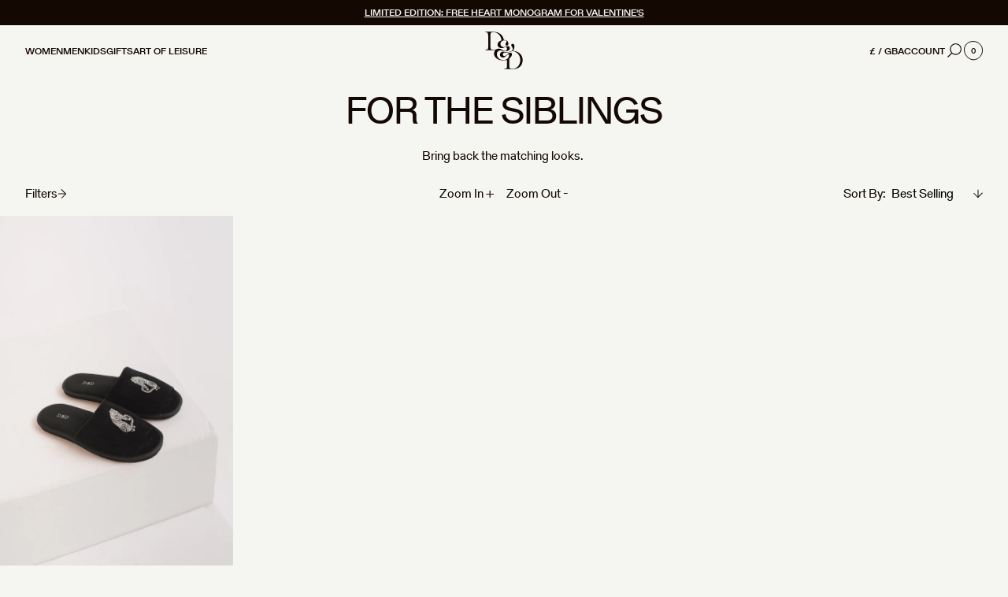

--- FILE ---
content_type: text/html; charset=utf-8
request_url: https://desmondanddempsey.com/collections/for-the-siblings
body_size: 122221
content:
<!doctype html>
<html class="no-js supports-no-cookies" lang="en">
  <head>
    <script>
      /* >> Heatmap.com :: Snippet << */ (function (h, e, a, t, m, ap) {
        (h._heatmap_paq = []).push(['setTrackerUrl', (h.heatUrl = e) + a]);
        h.hErrorLogs = h.hErrorLogs || [];
        ap = t.createElement('script');
        ap.src = h.heatUrl + 'heatmap.min.js?sid=' + m;
        ap.defer = true;
        t.head.appendChild(ap);
        ['error', 'unhandledrejection'].forEach(function (ty) {
          h.addEventListener(ty, function (et) {
            h.hErrorLogs.push({ type: ty, event: et });
          });
        });
      })(window, 'https://c.heatmap.com/scripts/', 'heatmap.php', document, 3963);
    </script>
    <!-- Start of Shoplift scripts -->
    <!-- 2025-07-21T13:38:41.8103379Z -->
<style>.shoplift-hide { opacity: 0 !important; }</style>
<style id="sl-preview-bar-hide">#preview-bar-iframe, #PBarNextFrameWrapper { display: none !important; }</style>
<script type="text/javascript">(function(rootPath, template, themeRole, themeId, isThemePreview){ /* Generated on 2026-01-21T16:15:32.2091567Z */var gt=Object.defineProperty;var mt=(R,x,V)=>x in R?gt(R,x,{enumerable:!0,configurable:!0,writable:!0,value:V}):R[x]=V;var w=(R,x,V)=>mt(R,typeof x!="symbol"?x+"":x,V);(function(){"use strict";var R=document.createElement("style");R.textContent=`#shoplift-preview-control{position:fixed;max-width:332px;height:56px;background-color:#141414;z-index:9999;bottom:20px;display:flex;border-radius:8px;box-shadow:13px 22px 7px #0000,9px 14px 7px #00000003,5px 8px 6px #0000000d,2px 4px 4px #00000017,1px 1px 2px #0000001a,0 0 #0000001a;align-items:center;margin:0 auto;left:16px;right:16px;opacity:0;transform:translateY(20px);visibility:hidden;transition:opacity .4s ease-in-out,transform .4s ease-in-out,visibility 0s .4s}#shoplift-preview-control.visible{opacity:1;transform:translateY(0);visibility:visible;transition:opacity .4s ease-in-out,transform .4s ease-in-out,visibility 0s 0s}#shoplift-preview-control *{font-family:Inter,sans-serif;color:#fff;box-sizing:border-box;font-size:16px}#shoplift-preview-variant-title{font-weight:400;line-height:140%;font-size:16px;text-align:start;letter-spacing:-.16px;flex-grow:1;text-wrap:nowrap;overflow:hidden;text-overflow:ellipsis}#shoplift-preview-variant-selector{position:relative;display:block;padding:6px 0;height:100%;min-width:0;flex:1 1 auto}#shoplift-preview-variant-menu-trigger{border:none;cursor:pointer;width:100%;background-color:transparent;padding:0 16px;border-left:1px solid #333;border-right:1px solid #333;height:100%;display:flex;align-items:center;justify-content:start;gap:8px}#shoplift-preview-variant-selector .menu-variant-label{width:24px;height:24px;border-radius:50%;padding:6px;display:flex;justify-content:center;align-items:center;font-size:12px;font-style:normal;font-weight:600;line-height:100%;letter-spacing:-.12px;flex-shrink:0}#shoplift-preview-variant-selector .preview-variant-menu{position:absolute;bottom:110%;transform:translate3d(0,20px,0);visibility:hidden;pointer-events:none;opacity:0;cursor:pointer;background-color:#141414;border:1px solid #141414;border-radius:6px;width:100%;max-height:156px;overflow-y:auto;box-shadow:0 8px 16px #0003;z-index:1;transition:opacity .3s ease-in-out,transform .3s ease-in-out,visibility 0s .3s}#shoplift-preview-variant-selector .preview-variant-menu.preview-variant-menu__visible{visibility:visible;pointer-events:auto;opacity:100;transform:translateZ(0);transition:opacity .3s ease-in-out,transform .3s ease-in-out,visibility 0s 0s}@media screen and (max-width: 400px){#shoplift-preview-variant-selector .preview-variant-menu{position:fixed;left:0;right:0;width:auto;bottom:110%}}#shoplift-preview-variant-selector .preview-variant-menu .preview-variant-menu--item{padding:12px 16px;display:flex;overflow:hidden}#shoplift-preview-variant-selector .preview-variant-menu .preview-variant-menu--item .menu-variant-label{margin-right:6px}#shoplift-preview-variant-selector .preview-variant-menu .preview-variant-menu--item span{overflow:hidden;text-overflow:ellipsis;text-wrap:nowrap;white-space:nowrap;color:#f6f6f6;font-size:14px;font-style:normal;font-weight:500}#shoplift-preview-variant-selector .preview-variant-menu .preview-variant-menu--item:hover{background-color:#545454}#shoplift-preview-variant-selector .preview-variant-menu .preview-variant-menu--item:last-of-type{border-bottom-left-radius:6px;border-bottom-right-radius:6px}#shoplift-preview-variant-selector .preview-variant-menu .preview-variant-menu--item:first-of-type{border-top-left-radius:6px;border-top-right-radius:6px}#shoplift-preview-control div:has(#shoplift-exit-preview-button){padding:0 16px}#shoplift-exit-preview-button{padding:6px 8px;font-weight:500;line-height:75%;border-radius:4px;background-color:transparent;border:none;text-decoration:none}#shoplift-exit-preview-button:hover{cursor:pointer;background-color:#333}`,document.head.appendChild(R);var x=" daum[ /]| deusu/| yadirectfetcher|(?:^|[^g])news(?!sapphire)|(?<! (?:channel/|google/))google(?!(app|/google| pixel))|(?<! cu)bots?(?:\\b|_)|(?<!(?: ya| yandex|^job|inapp;) ?)search|(?<!(?:lib))http|(?<![hg]m)score|@[a-z][\\w-]+\\.|\\(\\)|\\.com|\\b\\d{13}\\b|^<|^[\\w \\.\\-\\(?:\\):]+(?:/v?\\d+(?:\\.\\d+)?(?:\\.\\d{1,10})*?)?(?:,|$)|^[^ ]{50,}$|^\\d+\\b|^\\w+/[\\w\\(\\)]*$|^active|^ad muncher|^amaya|^avsdevicesdk/|^biglotron|^bot|^bw/|^clamav[ /]|^client/|^cobweb/|^custom|^ddg[_-]android|^discourse|^dispatch/\\d|^downcast/|^duckduckgo|^facebook|^getright/|^gozilla/|^hobbit|^hotzonu|^hwcdn/|^jeode/|^jetty/|^jigsaw|^microsoft bits|^movabletype|^mozilla/\\d\\.\\d \\(compatible;?\\)$|^mozilla/\\d\\.\\d \\w*$|^navermailapp|^netsurf|^offline|^owler|^postman|^python|^rank|^read|^reed|^rest|^rss|^snapchat|^space bison|^svn|^swcd |^taringa|^thumbor/|^track|^valid|^w3c|^webbandit/|^webcopier|^wget|^whatsapp|^wordpress|^xenu link sleuth|^yahoo|^yandex|^zdm/\\d|^zoom marketplace/|^{{.*}}$|admin|analyzer|archive|ask jeeves/teoma|bit\\.ly/|bluecoat drtr|browsex|burpcollaborator|capture|catch|check|chrome-lighthouse|chromeframe|classifier|clean|cloud|crawl|cypress/|dareboost|datanyze|dejaclick|detect|dmbrowser|download|evc-batch/|feed|firephp|gomezagent|headless|httrack|hubspot marketing grader|hydra|ibisbrowser|images|insight|inspect|iplabel|ips-agent|java(?!;)|library|mail\\.ru/|manager|measure|neustar wpm|node|nutch|offbyone|optimize|pageburst|pagespeed|parser|perl|phantomjs|pingdom|powermarks|preview|proxy|ptst[ /]\\d|reputation|resolver|retriever|rexx;|rigor|rss\\b|scan|scrape|server|sogou|sparkler/|speedcurve|spider|splash|statuscake|synapse|synthetic|tools|torrent|trace|transcoder|url|virtuoso|wappalyzer|watch|webglance|webkit2png|whatcms/|zgrab",V=/bot|spider|crawl|http|lighthouse/i,D;function W(){if(D instanceof RegExp)return D;try{D=new RegExp(x,"i")}catch{D=V}return D}function J(c){return!!c&&W().test(c)}class M{constructor(){w(this,"timestamp");this.timestamp=new Date}}class Y extends M{constructor(e,i,s){super();w(this,"type");w(this,"testId");w(this,"hypothesisId");this.type=3,this.testId=e,this.hypothesisId=i,this.timestamp=s}}class Z extends M{constructor(e){super();w(this,"type");w(this,"path");this.type=4,this.path=e}}class Q extends M{constructor(e){super();w(this,"type");w(this,"cart");this.type=5,this.cart=e}}class N extends Error{constructor(){super();w(this,"isBot");this.isBot=!0}}function X(c,t,e){for(const i of t.selectors){const s=c.querySelectorAll(i.cssSelector);for(let r=0;r<s.length;r++)e(t.testId,t.hypothesisId)}q(c,t,(i,s,r,n,o)=>o(s,r),e)}function L(c,t,e){for(const i of t.selectors)U(c,t.testId,t.hypothesisId,i,e??(()=>{}));q(c,t,U,e??(()=>{}))}function F(c){return c.urlPatterns.reduce((t,e)=>{switch(e.operator){case"contains":return t+`.*${e}.*`;case"endsWith":return t+`.*${e}`;case"startsWith":return t+`${e}.*`}},"")}function q(c,t,e,i){new MutationObserver(()=>{for(const r of t.selectors)e(c,t.testId,t.hypothesisId,r,i)}).observe(c.documentElement,{childList:!0,subtree:!0})}function U(c,t,e,i,s){const r=c.querySelectorAll(i.cssSelector);for(let n=0;n<r.length;n++){let o=r.item(n);if(o instanceof HTMLElement&&o.dataset.shoplift!==""){o.dataset.shoplift="";for(const a of i.actions.sort(at))o=tt(c,i.cssSelector,o,a)}}return r.length>0&&s?(s(t,e),!0):!1}function tt(c,t,e,i){switch(i.type){case"innerHtml":e.innerHTML=i.value;break;case"attribute":et(e,i.scope,i.value);break;case"css":it(c,t,i.value);break;case"js":st(c,e,i);break;case"copy":return rt(e);case"remove":ot(e);break;case"move":nt(e,parseInt(i.value));break}return e}function et(c,t,e){c.setAttribute(t,e)}function it(c,t,e){var s;const i=c.createElement("style");i.innerHTML=`${t} { ${e} }`,(s=c.getElementsByTagName("head")[0])==null||s.appendChild(i)}function st(c,t,e){Function("document","element",`"use strict"; ${e.value}`)(c,t)}function rt(c){const t=c.cloneNode(!0);if(!c.parentNode)throw"Can't copy node outside of DOM";return c.parentNode.insertBefore(t,c.nextSibling),t}function ot(c){c.remove()}function nt(c,t){if(t===0)return;const e=Array.prototype.slice.call(c.parentElement.children).indexOf(c),i=Math.min(Math.max(e+t,0),c.parentElement.children.length-1);c.parentElement.children.item(i).insertAdjacentElement(t>0?"afterend":"beforebegin",c)}function at(c,t){return z(c)-z(t)}function z(c){return c.type==="copy"||c.type==="remove"?0:1}var k=(c=>(c[c.Template=0]="Template",c[c.Theme=1]="Theme",c[c.UrlRedirect=2]="UrlRedirect",c[c.Script=3]="Script",c[c.Dom=4]="Dom",c[c.Price=5]="Price",c))(k||{});const lt="data:image/svg+xml,%3csvg%20width='12'%20height='12'%20viewBox='0%200%2012%2012'%20fill='none'%20xmlns='http://www.w3.org/2000/svg'%3e%3cpath%20d='M9.96001%207.90004C9.86501%207.90004%209.77001%207.86504%209.69501%207.79004L6.43501%204.53004C6.19501%204.29004%205.80501%204.29004%205.56501%204.53004L2.30501%207.79004C2.16001%207.93504%201.92001%207.93504%201.77501%207.79004C1.63001%207.64504%201.63001%207.40504%201.77501%207.26004L5.03501%204.00004C5.56501%203.47004%206.43001%203.47004%206.96501%204.00004L10.225%207.26004C10.37%207.40504%2010.37%207.64504%2010.225%207.79004C10.15%207.86004%2010.055%207.90004%209.96001%207.90004Z'%20fill='white'/%3e%3c/svg%3e",ct="data:image/svg+xml,%3csvg%20width='14'%20height='24'%20viewBox='0%200%2014%2024'%20fill='none'%20xmlns='http://www.w3.org/2000/svg'%3e%3cpath%20d='M12.3976%2014.5255C12.2833%2013.8788%2012.0498%2013.3024%2011.6952%2012.7961C11.3416%2012.2898%2010.9209%2011.8353%2010.4353%2011.4317C9.94868%2011.0291%209.43546%2010.6488%208.89565%2010.292C8.48487%2010.049%208.09577%209.78565%207.72637%209.50402C7.35697%209.2224%207.08016%208.89503%206.89694%208.51987C6.71273%208.14471%206.67826%207.69533%206.79055%207.1697C6.86345%206.83216%206.97476%206.54647%207.12351%206.31162C7.27324%206.07778%207.47124%205.89986%207.7175%205.77684C7.96377%205.65483%208.21989%205.59383%208.48389%205.59383C8.88087%205.59383%209.17639%205.7016%209.3734%205.91714C9.56943%206.13268%209.68271%206.42345%209.71424%206.78946C9.74576%207.15547%209.72015%207.55401%209.63839%207.98509C9.55663%208.41617%209.43645%208.84724%209.27687%209.27934L13.5127%208.80149C13.9638%207.52656%2014.1017%206.42447%2013.9264%205.49725C13.751%204.56901%2013.2664%203.85122%2012.4724%203.34491C12.239%203.19648%2011.9779%203.07041%2011.6893%202.96569L12.0026%201.50979L9.86397%200L7.3875%201.50979L7.11169%202.78878C6.65166%202.8874%206.21724%203.01957%205.8114%203.19038C4.85292%203.594%204.06684%204.15115%203.45117%204.86385C2.83452%205.57655%202.42571%206.40108%202.22378%207.33847C2.06616%208.06947%202.04942%208.70796%202.17551%209.25087C2.30061%209.7948%202.52028%2010.2828%202.8355%2010.7139C3.14974%2011.145%203.51816%2011.5344%203.93977%2011.881C4.36039%2012.2288%204.782%2012.5521%205.20164%2012.851C5.68334%2013.1702%206.13844%2013.5169%206.56497%2013.8921C6.99052%2014.2672%207.31954%2014.7125%207.55004%2015.228C7.78055%2015.7445%207.81502%2016.3769%207.65347%2017.1262C7.56482%2017.5389%207.43676%2017.8765%207.27028%2018.1388C7.10381%2018.4011%206.89596%2018.5983%206.64772%2018.7295C6.3985%2018.8606%206.12071%2018.9267%205.8114%2018.9267C5.21641%2018.9267%204.79776%2018.6034%204.62833%2018.1632C4.4589%2017.7229%204.47367%2017.2583%204.60075%2016.5639C4.72782%2015.8705%205.05092%2015.1395%205.37107%2014.3699H1.17665C1.17665%2014.3699%200.207341%2016.1115%200.0310135%2017.6762C-0.0655232%2018.5302%200.0635208%2019.2653%200.41519%2019.8844C0.76686%2020.5036%201.33032%2020.9814%202.10655%2021.319C2.39222%2021.443%202.7104%2021.5447%203.05813%2021.623L2.54589%2024H7.17473L7.7047%2021.5386C8.08493%2021.442%208.43857%2021.3231%208.76562%2021.1787C9.73985%2020.7476%2010.52%2020.1427%2011.1071%2019.3649C11.6932%2018.5871%2012.0873%2017.7291%2012.2892%2016.7917C12.4744%2015.9295%2012.5099%2015.1741%2012.3966%2014.5275L12.3976%2014.5255Z'%20fill='white'/%3e%3c/svg%3e";async function dt(c){let t=c.replace(/-/g,"+").replace(/_/g,"/");for(;t.length%4;)t+="=";const e=atob(t),i=Uint8Array.from(e,n=>n.charCodeAt(0)),s=new Blob([i]).stream().pipeThrough(new DecompressionStream("gzip")),r=await new Response(s).text();return JSON.parse(r)}function O(c,t){return typeof t=="string"&&/\d{4}-\d{2}-\d{2}T\d{2}:\d{2}:\d{2}.\d+(?:Z|[+-]\d+)/.test(t)?new Date(t):t}function H(c,t){return t}function E(c,t=!1,e=!1,i=","){const s=c/100;if(e){const n=Math.round(s).toLocaleString("en-US");return i!==","?n.replace(/,/g,i):n}else{const r=t?",":".",n=s.toFixed(2).split("."),o=parseInt(n[0],10),a=n[1]??"00",l=o.toLocaleString("en-US");return i!==","?`${l.replace(/,/g,i)}${r}${a}`:t?`${l.replace(/,/g,".")}${r}${a}`:`${l}${r}${a}`}}function $(c,t,e,i){const s=t.replace("{{amount}}",E(c,!1,!1)).replace("{{amount_no_decimals}}",E(c,!1,!0)).replace("{{amount_with_comma_separator}}",E(c,!0,!1)).replace("{{amount_no_decimals_with_comma_separator}}",E(c,!0,!0)).replace("{{amount_with_space_separator}}",E(c,!1,!1," ")).replace("{{amount_no_decimals_with_space_separator}}",E(c,!1,!0," ")).replace("{{amount_with_apostrophe_separator}}",E(c,!1,!1,"'")).replace("{{amount_no_decimals_with_apostrophe_separator}}",E(c,!1,!0,"'")).replace("{{amount_with_period_and_space_separator}}",E(c,!1,!1,". ")).replace("{{amount_no_decimals_with_period_and_space_separator}}",E(c,!1,!0,". "));return i?`${s} ${e}`:s}function B(c){return c.replace(/[^\d.,\s-]/g,"").trim()}function ht(c){const t=new Map;for(const[e,i,s]of c.v)t.set(e,{priceInCents:i,compareAtPriceInCents:s});return t}function pt(c,t,e,i){const{priceInCents:s,compareAtPriceInCents:r}=e,{mf:n,c:o,cce:a}=i;if(c.getAttribute("data-sl-attribute-p")===t)c.innerHTML=$(s,n,o,a);else if(c.getAttribute("data-sl-attribute-cap")===t)r<=0||r<=s?c.remove():c.innerHTML=$(r,n,o,a);else if(c.getAttribute("data-sl-attribute-discount")===t&&!(r<=0||r<=s)){const h=Math.round((r-s)/r*100),u=B($(r-s,n,o,!1)),p=c.getAttribute("data-sl-format")||"percent";p==="percent"?c.textContent=`-${h}%`:p==="amount"?c.textContent=`-${u}`:p==="both"&&(c.textContent=`-${h}% (-${u})`)}}function ut(c){const t=[],e={id:"url-pattern",operator:"contains",value:"/"};for(const[i,s,r]of c.v){t.push({id:`p-${i}`,cssSelector:`[data-sl-attribute-p="${i}"]`,urlPatterns:[e],actions:[{id:`p-action-${i}`,type:"innerHtml",scope:"price",value:$(s,c.mf,c.c,c.cce)}]});const n=r<=0||r<=s;if(t.push({id:`cap-${i}`,cssSelector:`[data-sl-attribute-cap="${i}"]`,urlPatterns:[e],actions:[{id:`cap-action-${i}`,type:n?"remove":"innerHtml",scope:"compare-at-price",value:n?"":$(r,c.mf,c.c,c.cce)}]}),!n&&r>s){const o=Math.round((r-s)/r*100),a=B($(r-s,c.mf,c.c,!1));t.push({id:`d-${i}`,cssSelector:`[data-sl-attribute-discount="${i}"]`,urlPatterns:[e],actions:[{id:`d-action-${i}`,type:"js",scope:null,value:`(function(doc, el) {              var format = el.getAttribute('data-sl-format') || 'percent';              if (format === 'percent') {                el.textContent = '-${o}%';              } else if (format === 'amount') {                el.textContent = '-${a}';              } else if (format === 'both') {                el.textContent = '-${o}% (-${a})';              }            })`}]})}}return t}let G=!1;class ft{constructor(t,e,i,s,r,n,o,a,l,h,u){w(this,"DATA_SL_ATTRIBUTE_P","data-sl-attribute-p");w(this,"DATA_SL_TEST_ID","data-sl-test-id");w(this,"VIEWPORT_TRACK_THRESHOLD",.5);w(this,"temporarySessionKey","Shoplift_Session");w(this,"essentialSessionKey","Shoplift_Essential");w(this,"analyticsSessionKey","Shoplift_Analytics");w(this,"priceSelectorsSessionKey","Shoplift_PriceSelectors");w(this,"legacySessionKey");w(this,"cssHideClass");w(this,"testConfigs");w(this,"inactiveTestConfigs");w(this,"testsFilteredByAudience");w(this,"sendPageView");w(this,"shopliftDebug");w(this,"gaConfig");w(this,"getCountryTimeout");w(this,"state");w(this,"shopifyAnalyticsId");w(this,"cookie",document.cookie);w(this,"isSyncing",!1);w(this,"isSyncingGA",!1);w(this,"fetch");w(this,"localStorageSet");w(this,"localStorageGet");w(this,"sessionStorageSet",window.sessionStorage.setItem.bind(window.sessionStorage));w(this,"sessionStorageGet",window.sessionStorage.getItem.bind(window.sessionStorage));w(this,"urlParams",new URLSearchParams(window.location.search));w(this,"device");w(this,"logHistory");w(this,"activeViewportObservers",new Map);w(this,"_priceTestProductIds",null);this.shop=t,this.host=e,this.eventHost=i,this.disableReferrerOverride=a,this.logHistory=[],this.legacySessionKey=`SHOPLIFT_SESSION_${this.shop}`,this.cssHideClass=s?"shoplift-hide":"",this.testConfigs=h.map(d=>({...d,startAt:new Date(d.startAt),statusHistory:d.statusHistory.map(v=>({...v,createdAt:new Date(v.createdAt)}))})),this.inactiveTestConfigs=u,this.sendPageView=!!r,this.shopliftDebug=n===!0,this.gaConfig=o!=={"sendEvents":false,"mode":"gtag"}?o:{sendEvents:!1},this.fetch=window.fetch.bind(window),this.localStorageSet=window.localStorage.setItem.bind(window.localStorage),this.localStorageGet=window.localStorage.getItem.bind(window.localStorage);const p=this.getDeviceType();this.device=p!=="tablet"?p:"mobile",this.state=this.loadState(),this.shopifyAnalyticsId=this.getShopifyAnalyticsId(),this.testsFilteredByAudience=h.filter(d=>d.status=="active"),this.getCountryTimeout=l===1000?1e3:l,this.log("State Loaded",JSON.stringify(this.state))}deriveCategoryFromExistingTests(){if(!this.state.temporary.testCategory&&this.state.essential.visitorTests.length>0){const t=this.state.essential.visitorTests.some(e=>{if(!e.hypothesisId)return!1;const i=this.getHypothesis(e.hypothesisId);return i&&["theme","basicScript","price"].includes(i.type)});this.state.temporary.testCategory=t?"global":"conditional",this.persistTemporaryState(),this.log("Derived test category from existing visitorTests: %s",this.state.temporary.testCategory)}}async init(){var t;try{if(this.log("Shoplift script initializing"),window.Shopify&&window.Shopify.designMode){this.log("Skipping script for design mode");return}if(window.location.href.includes("slScreenshot=true")){this.log("Skipping script for screenshot");return}if(window.location.hostname.endsWith(".edgemesh.com")){this.log("Skipping script for preview");return}if(window.location.href.includes("isShopliftMerchant")){const i=this.urlParams.get("isShopliftMerchant")==="true";this.log("Setting merchant session to %s",i),this.state.temporary.isMerchant=i,this.persistTemporaryState()}if(this.state.temporary.isMerchant){this.log("Setting up preview for merchant"),typeof window.shoplift!="object"&&this.setShopliftStub(),this.state.temporary.previewConfig||this.hidePage(),await this.initPreview(),(t=document.querySelector("#sl-preview-bar-hide"))==null||t.remove();return}if(this.state.temporary.previewConfig=void 0,J(navigator.userAgent))return;if(navigator.userAgent.includes("Chrome/118")){this.log("Random: %o",[Math.random(),Math.random(),Math.random()]);const i=await this.makeRequest({url:`${this.eventHost}/api/v0/events/ip`,method:"get"}).then(s=>s==null?void 0:s.json());this.log(`IP: ${i}`),this.makeRequest({url:`${this.eventHost}/api/v0/logs`,method:"post",data:JSON.stringify(this.debugState(),H)}).catch()}if(this.shopifyAnalyticsId=this.getShopifyAnalyticsId(),this.monitorConsentChange(),this.checkForThemePreview())return;if(!this.disableReferrerOverride&&this.state.temporary.originalReferrer!=null){this.log(`Overriding referrer from '${document.referrer}' to '${this.state.temporary.originalReferrer}'`);const i=this.state.temporary.originalReferrer;delete this.state.temporary.originalReferrer,this.persistTemporaryState(),Object.defineProperty(document,"referrer",{get:()=>i,enumerable:!0,configurable:!0})}if(await this.refreshVisitor(this.shopifyAnalyticsId),await this.handleVisitorTest()){this.log("Redirecting for visitor test");return}this.setShoplift(),this.showPage(),this.ensureCartAttributesForExistingPriceTests(!1),await this.finalize(),console.log("SHOPLIFT SCRIPT INITIALIZED!")}catch(e){if(e instanceof N)return;throw e}finally{typeof window.shoplift!="object"&&this.setShopliftStub()}}getVariantColor(t){switch(t){case"a":return{text:"#141414",bg:"#E2E2E2"};case"b":return{text:"rgba(255, 255, 255, 1)",bg:"rgba(37, 99, 235, 1)"}}}getDefaultVariantTitle(t){return t.title?t.title:t.type==="price"?t.isControl?"Original prices":"Variant prices":t.isControl?"Original":"Untitled variant "+t.label.toUpperCase()}async initPreview(){const t=this.urlParams.get("previewConfig");if(t){this.state.temporary.previewConfig=void 0,this.log("Setting up the preview"),this.log("Found preview config, writing to temporary state");const e=await dt(t);if(this.state.temporary.previewConfig=e,this.state.temporary.previewConfig.testTypeCategory===k.Price){this.hidePage(!0);const s=this.state.temporary.previewConfig;let r=`${this.host}/api/dom-selectors/${s.storeId}/${s.testId}/${s.isDraft||!1}`;s.shopifyProductId&&(r+=`?productId=${s.shopifyProductId}`);const n=await this.makeJsonRequest({method:"get",url:r}).catch(o=>(this.log("Error getting domSelectors",o),null));s.variants.forEach(o=>{var a;return o.domSelectors=(a=n[o.id])==null?void 0:a.domSelectors})}this.persistTemporaryState();const i=new URL(window.location.toString());i.searchParams.delete("previewConfig"),this.queueRedirect(i)}else if(this.state.temporary.previewConfig){this.showPage();const e=this.state.temporary.previewConfig;e.testTypeCategory===k.Template&&this.handleTemplatePreview(e)&&this.initPreviewControls(e),e.testTypeCategory===k.UrlRedirect&&this.handleUrlPreview(e)&&this.initPreviewControls(e),e.testTypeCategory===k.Script&&this.handleScriptPreview(e)&&this.initPreviewControls(e),e.testTypeCategory===k.Price&&await this.handlePricePreview(e)&&this.initPreviewControls(e)}}initPreviewControls(t){document.addEventListener("DOMContentLoaded",()=>{const e=t.variants.find(v=>v.id===t.currentVariant),i=(e==null?void 0:e.label)||"a",s=t.variants,r=document.createElement("div");r.id="shoplift-preview-control";const n=document.createElement("div"),o=document.createElement("img");o.src=ct,o.height=24,o.width=14,n.style.padding="0 16px",n.style.lineHeight="100%",n.appendChild(o),r.appendChild(n);const a=document.createElement("div");a.id="shoplift-preview-variant-selector";const l=document.createElement("button");l.id="shoplift-preview-variant-menu-trigger";const h=document.createElement("div");h.className="menu-variant-label",h.style.backgroundColor=this.getVariantColor(i).bg,h.style.color=this.getVariantColor(i).text,h.innerText=i.toUpperCase(),l.appendChild(h);const u=document.createElement("span");if(u.id="shoplift-preview-variant-title",u.innerText=e?this.getDefaultVariantTitle(e):"Untitled variant "+i.toUpperCase(),l.appendChild(u),s.length>1){const v=document.createElement("img");v.src=lt,v.width=12,v.height=12,v.style.height="12px",v.style.width="12px",l.appendChild(v);const T=document.createElement("div");T.className="preview-variant-menu";for(const m of t.variants.filter(C=>C.id!==t.currentVariant)){const C=document.createElement("div");C.className="preview-variant-menu--item";const A=document.createElement("div");A.className="menu-variant-label",A.style.backgroundColor=this.getVariantColor(m.label).bg,A.style.color=this.getVariantColor(m.label).text,A.style.flexShrink="0",A.innerText=m.label.toUpperCase(),C.appendChild(A);const y=document.createElement("span");y.innerText=this.getDefaultVariantTitle(m),C.appendChild(y),C.addEventListener("click",()=>{this.pickVariant(m.id)}),T.appendChild(C)}a.appendChild(T),l.addEventListener("click",()=>{T.className!=="preview-variant-menu preview-variant-menu__visible"?T.classList.add("preview-variant-menu__visible"):T.classList.remove("preview-variant-menu__visible")}),document.addEventListener("click",m=>{m.target instanceof Element&&!l.contains(m.target)&&T.className==="preview-variant-menu preview-variant-menu__visible"&&T.classList.remove("preview-variant-menu__visible")})}else l.style.pointerEvents="none",h.style.margin="0";a.appendChild(l),r.appendChild(a);const p=document.createElement("div"),d=document.createElement("button");d.id="shoplift-exit-preview-button",d.innerText="Exit",p.appendChild(d),d.addEventListener("click",()=>{this.exitPreview()}),r.appendChild(p),document.body.appendChild(r),requestAnimationFrame(()=>{r.classList.add("visible")})}),this.ensureCartAttributesForExistingPriceTests(!0)}pickVariant(t){var e,i,s,r;if(this.state.temporary.previewConfig){const n=this.state.temporary.previewConfig,o=new URL(window.location.toString());if(n.testTypeCategory===k.UrlRedirect){const a=(e=n.variants.find(l=>l.id===n.currentVariant))==null?void 0:e.redirectUrl;if(o.pathname===a){const l=(i=n.variants.find(h=>h.id===t))==null?void 0:i.redirectUrl;l&&(o.pathname=l)}}if(n.testTypeCategory===k.Template){const a=(s=n.variants.find(l=>l.id===n.currentVariant))==null?void 0:s.pathName;if(a&&o.pathname===a){const l=(r=n.variants.find(h=>h.id===t))==null?void 0:r.pathName;l&&l!==a&&(o.pathname=l)}}n.currentVariant=t,this.persistTemporaryState(),this.queueRedirect(o)}}exitPreview(){var e,i,s,r;const t=new URL(window.location.toString());if(((e=this.state.temporary.previewConfig)==null?void 0:e.testTypeCategory)===k.Template&&t.searchParams.delete("view"),((i=this.state.temporary.previewConfig)==null?void 0:i.testTypeCategory)===k.Script&&t.searchParams.delete("slVariant"),((s=this.state.temporary.previewConfig)==null?void 0:s.testTypeCategory)===k.UrlRedirect){const o=this.state.temporary.previewConfig.variants.filter(l=>!l.isControl&&l.redirectUrl!==null).map(l=>l.redirectUrl),a=(r=this.state.temporary.previewConfig.variants.find(l=>l.label==="a"))==null?void 0:r.redirectUrl;o.includes(t.pathname)&&a&&(t.pathname=a)}this.state.temporary.previewConfig=void 0,this.persistTemporaryState(),this.hidePage(),this.queueRedirect(t)}handleTemplatePreview(t){const e=t.currentVariant,i=t.variants.find(a=>a.id===e);if(!i)return!1;const s=t.variants.find(a=>a.isControl);if(!s)return!1;this.log("Setting up template preview for type",s.type);const r=new URL(window.location.toString()),n=r.searchParams.get("view"),o=i.type===s.type;return!o&&!i.isControl&&template.suffix===s.affix&&this.typeFromTemplate()===s.type&&i.pathName!==null?(this.log("Hit control template type, redirecting to the variant url"),this.hidePage(),r.pathname=i.pathName,this.queueRedirect(r),!0):(!i.isControl&&this.typeFromTemplate()==i.type&&template.suffix===s.affix&&o&&n!==(i.affix||"__DEFAULT__")&&(this.log("Template type and affix match control, updating the view param"),r.searchParams.delete("view"),this.log("Setting the new viewParam to",i.affix||"__DEFAULT__"),this.hidePage(),r.searchParams.set("view",i.affix||"__DEFAULT__"),this.queueRedirect(r)),n!==null&&n!==i.affix&&(r.searchParams.delete("view"),this.hidePage(),this.queueRedirect(r)),!0)}handleUrlPreview(t){var n;const e=t.currentVariant,i=t.variants.find(o=>o.id===e),s=(n=t.variants.find(o=>o.isControl))==null?void 0:n.redirectUrl;if(!i)return!1;this.log("Setting up URL redirect preview");const r=new URL(window.location.toString());return r.pathname===s&&!i.isControl&&i.redirectUrl!==null&&(this.log("Url matches control, redirecting"),this.hidePage(),r.pathname=i.redirectUrl,this.queueRedirect(r)),!0}handleScriptPreview(t){const e=t.currentVariant,i=t.variants.find(n=>n.id===e);if(!i)return!1;this.log("Setting up script preview");const s=new URL(window.location.toString());return s.searchParams.get("slVariant")!==i.id&&(this.log("current id doesn't match the variant, redirecting"),s.searchParams.delete("slVariant"),this.log("Setting the new slVariantParam"),this.hidePage(),s.searchParams.set("slVariant",i.id),this.queueRedirect(s)),!0}async handlePricePreview(t){const e=t.currentVariant,i=t.variants.find(s=>s.id===e);return i?(this.log("Setting up price preview"),i.domSelectors&&i.domSelectors.length>0&&(L(document,{testId:t.testId,hypothesisId:i.id,selectors:i.domSelectors}),this.ensureCartAttributesForExistingPriceTests(!0)),!0):!1}async finalize(){const t=await this.getCartState();t!==null&&this.queueCartUpdate(t),this.pruneStateAndSave(),await this.syncAllEvents()}setShoplift(){this.log("Setting up public API");const e=this.urlParams.get("slVariant")==="true",i=e?null:this.urlParams.get("slVariant");window.shoplift={isHypothesisActive:async s=>{if(this.log("Script checking variant for hypothesis '%s'",s),e)return this.log("Forcing variant for hypothesis '%s'",s),!0;if(i!==null)return this.log("Forcing hypothesis '%s'",i),s===i;const r=this.testConfigs.find(o=>o.hypotheses.some(a=>a.id===s));if(!r)return this.log("No test found for hypothesis '%s'",s),!1;const n=this.state.essential.visitorTests.find(o=>o.testId===r.id);return n?(this.log("Active visitor test found",s),n.hypothesisId===s):(await this.manuallySplitVisitor(r),this.testConfigs.some(o=>o.hypotheses.some(a=>a.id===s&&this.state.essential.visitorTests.some(l=>l.hypothesisId===a.id))))},setAnalyticsConsent:async s=>{await this.onConsentChange(s,!0)},getVisitorData:()=>({visitor:this.state.analytics.visitor,visitorTests:this.state.essential.visitorTests.filter(s=>!s.isInvalid).map(s=>{const{shouldSendToGa:r,savedAt:n,...o}=s;return o})})}}setShopliftStub(){this.log("Setting up stubbed public API");const e=this.urlParams.get("slVariant")==="true",i=e?null:this.urlParams.get("slVariant");window.shoplift={isHypothesisActive:s=>Promise.resolve(e||s===i),setAnalyticsConsent:()=>Promise.resolve(),getVisitorData:()=>({visitor:null,visitorTests:[]})}}async manuallySplitVisitor(t){this.log("Starting manual split for test '%s'",t.id),await this.handleVisitorTest([t]),this.saveState(),this.syncAllEvents()}async handleVisitorTest(t){await this.filterTestsByAudience(this.testConfigs,this.state.analytics.visitor??this.buildBaseVisitor(),this.state.essential.visitorTests),this.deriveCategoryFromExistingTests(),this.clearStaleReservations();let e=t?t.filter(i=>this.testsFilteredByAudience.some(s=>s.id===i.id)):[...this.testsForUrl(this.testsFilteredByAudience),...this.domTestsForUrl(this.testsFilteredByAudience)];try{if(e.length===0)return this.log("No tests found"),!1;this.log("Checking for existing visitor test on page");const i=this.getCurrentVisitorHypothesis(e);if(i){this.log("Found current visitor test");const a=this.considerRedirect(i);return a&&(this.log("Redirecting for current visitor test"),this.redirect(i)),a}const s=this.getReservationForCurrentPage();if(s){this.log("Found matching reservation for current page: %s",s.testId);const a=this.getHypothesis(s.hypothesisId);if(a){a.type!=="price"&&this.realizeReservationForCriteria(s.entryCriteriaKey);const l=this.considerRedirect(a);return l&&this.redirect(a),l}}this.log("No active test relation for test page");const r=this.testsForUrl(this.inactiveTestConfigs.filter(a=>this.testIsPaused(a)&&a.hypotheses.some(l=>this.state.essential.visitorTests.some(h=>h.hypothesisId===l.id)))).map(a=>a.id);if(r.length>0)return this.log("Visitor has paused tests for test page, skipping test assignment: %o",r),!1;if(!this.state.temporary.testCategory){const a=this.testsFilteredByAudience.filter(h=>this.isGlobalEntryCriteria(this.getEntryCriteriaKey(h))),l=this.testsFilteredByAudience.filter(h=>!this.isGlobalEntryCriteria(this.getEntryCriteriaKey(h)));if(this.log("Category dice roll - global tests: %o, conditional tests: %o",a.map(h=>({id:h.id,title:h.title,criteria:this.getEntryCriteriaKey(h)})),l.map(h=>({id:h.id,title:h.title,criteria:this.getEntryCriteriaKey(h)}))),a.length>0&&l.length>0){const h=a.length,u=l.length,p=h+u,d=Math.random()*p;this.state.temporary.testCategory=d<h?"global":"conditional",this.log("Category dice roll: rolled %.2f of %d (global weight: %d, conditional weight: %d), selected '%s'",d,p,h,u,this.state.temporary.testCategory)}else a.length>0?(this.state.temporary.testCategory="global",this.log("Only global tests available, setting category to global")):(this.state.temporary.testCategory="conditional",this.log("Only conditional tests available, setting category to conditional"));this.persistTemporaryState()}const n=this.state.temporary.testCategory;if(this.log("Visitor test category: %s",n),n==="global"){const a=this.testsFilteredByAudience.filter(l=>!this.isGlobalEntryCriteria(this.getEntryCriteriaKey(l)));for(const l of a)this.markTestAsBlocked(l,"category:global");e=e.filter(l=>this.isGlobalEntryCriteria(this.getEntryCriteriaKey(l)))}else{const a=this.testsFilteredByAudience.filter(l=>this.isGlobalEntryCriteria(this.getEntryCriteriaKey(l)));for(const l of a)this.markTestAsBlocked(l,"category:conditional");e=e.filter(l=>!this.isGlobalEntryCriteria(this.getEntryCriteriaKey(l)))}if(e.length===0)return this.log("No tests remaining after category filter"),!1;this.createReservations(e);const o=this.getReservationForCurrentPage();if(o&&!o.isRealized){const a=this.getHypothesis(o.hypothesisId);if(a){a.type!=="price"&&this.realizeReservationForCriteria(o.entryCriteriaKey);const l=this.considerRedirect(a);return l&&(this.log("Redirecting for new test"),this.redirect(a)),l}}return!1}finally{this.includeInDomTests(),this.saveState()}}includeInDomTests(){this.applyControlForAudienceFilteredPriceTests();const t=this.getDomTestsForCurrentUrl(),e=this.getVisitorDomHypothesis(t);for(const i of t){this.log("Evaluating dom test '%s'",i.id);const s=i.hypotheses.some(d=>d.type==="price");if(this.state.essential.visitorTests.find(d=>d.testId===i.id&&d.isInvalid&&!d.hypothesisId)){if(this.log("Visitor is blocked from test '%s', applying control prices if price test",i.id),s){const d=i.hypotheses.find(v=>v.isControl);d!=null&&d.priceData&&(this.applyPriceTestWithMapLookup(i.id,d,[d],()=>{this.log("Control prices applied for blocked visitor, no metrics tracked")}),this.updatePriceTestHiddenInputs(i.id,"control",!1))}continue}const n=this.getReservationForTest(i.id);let o=null,a=!1;const l=e.find(d=>i.hypotheses.some(v=>d.id===v.id));if(n)o=this.getHypothesis(n.hypothesisId)??null,this.log("Using reserved hypothesis '%s' for test '%s'",n.hypothesisId,i.id);else if(l)o=l,this.log("Using existing hypothesis assignment for test '%s'",i.id);else if(s){const d=this.visitorActiveTestTypeWithReservations();d?(a=!0,this.log("Visitor already in test type '%s', treating as non-test for price test '%s'",d,i.id)):o=this.pickHypothesis(i)}else o=this.pickHypothesis(i);if(a&&s){const d=i.hypotheses.find(v=>v.isControl);d!=null&&d.priceData&&(this.log("Applying control prices for non-test visitor on price test '%s' (Map-based)",i.id),this.applyPriceTestWithMapLookup(i.id,d,[d],()=>{this.log("Control prices applied for non-test visitor, no metrics tracked")}),this.updatePriceTestHiddenInputs(i.id,"control",!1));continue}if(!o){this.log("Failed to pick hypothesis for test");continue}const h=i.bayesianRevision??4,u=o.type==="price",p=h>=5;if(u&&p){if(this.log(`Price test with Map-based lookup (v${h}): ${i.id}`),!o.priceData){this.log("No price data for hypothesis '%s', skipping",o.id);continue}const d=o.isControl?"control":"variant";this.log(`Setting up Map-based price test for ${d} (test: ${i.id})`),this.applyPriceTestWithMapLookup(i.id,o,i.hypotheses,v=>{const T=this.getReservationForTest(v);T&&!T.isRealized&&T.entryCriteriaKey?this.realizeReservationForCriteria(T.entryCriteriaKey):this.queueAddVisitorToTest(v,o),this.saveState(),this.queuePageView(window.location.pathname),this.syncAllEvents()});continue}if(u&&!p){this.log(`Price test without viewport tracking (v${h}): ${i.id}`);const d=this.getDomSelectorsForHypothesis(o);if(d.length===0)continue;L(document,{testId:i.id,hypothesisId:o.id,selectors:d},v=>{this.queueAddVisitorToTest(v,o),this.saveState(),this.queuePageView(window.location.pathname),this.syncAllEvents()});continue}if(!o.domSelectors||o.domSelectors.length===0){this.log("No selectors found, skipping hypothesis");continue}L(document,{testId:i.id,hypothesisId:o.id,selectors:o.domSelectors},d=>{this.queueAddVisitorToTest(d,o),this.saveState(),this.queuePageView(window.location.pathname),this.syncAllEvents()})}}considerRedirect(t){if(this.log("Considering redirect for hypothesis '%s'",t.id),t.isControl)return this.log("Skipping redirect for control"),!1;if(t.type==="basicScript"||t.type==="manualScript")return this.log("Skipping redirect for script test"),!1;const e=this.state.essential.visitorTests.find(n=>n.hypothesisId===t.id),i=new URL(window.location.toString()),r=new URLSearchParams(window.location.search).get("view");if(t.type==="theme"){if(!(t.themeId===themeId)){if(this.log("Theme id '%s' is not hypothesis theme ID '%s'",t.themeId,themeId),e&&e.themeId!==t.themeId&&(e.themeId===themeId||!this.isThemePreview()))this.log("On old theme, redirecting and updating local visitor"),e.themeId=t.themeId;else if(this.isThemePreview())return this.log("On non-test theme, skipping redirect"),!1;return this.log("Hiding page to redirect for theme test"),this.hidePage(),!0}return!1}else if(t.type!=="dom"&&t.type!=="price"&&t.affix!==template.suffix&&t.affix!==r||t.redirectPath&&!i.pathname.endsWith(t.redirectPath))return this.log("Hiding page to redirect for template test"),this.hidePage(),!0;return this.log("Not redirecting"),!1}redirect(t){if(this.log("Redirecting to hypothesis '%s'",t.id),t.isControl)return;const e=new URL(window.location.toString());if(e.searchParams.delete("view"),t.redirectPath){const i=RegExp("^(/w{2}-w{2})/").exec(e.pathname);if(i&&i.length>1){const s=i[1];e.pathname=`${s}${t.redirectPath}`}else e.pathname=t.redirectPath}else t.type==="theme"?(e.searchParams.set("_ab","0"),e.searchParams.set("_fd","0"),e.searchParams.set("_sc","1"),e.searchParams.set("preview_theme_id",t.themeId.toString())):t.type!=="urlRedirect"&&e.searchParams.set("view",t.affix);this.queueRedirect(e)}async refreshVisitor(t){if(t===null||!this.state.essential.isFirstLoad||!this.testConfigs.some(i=>i.visitorOption!=="all"))return;this.log("Refreshing visitor"),this.hidePage();const e=await this.getVisitor(t);e&&e.id&&this.updateLocalVisitor(e)}buildBaseVisitor(){return{shopifyAnalyticsId:this.shopifyAnalyticsId,device:this.device,country:null,...this.state.essential.initialState}}getInitialState(){const t=this.getUTMValue("utm_source")??"",e=this.getUTMValue("utm_medium")??"",i=this.getUTMValue("utm_campaign")??"",s=this.getUTMValue("utm_content")??"",r=window.document.referrer,n=this.device;return{createdAt:new Date,utmSource:t,utmMedium:e,utmCampaign:i,utmContent:s,referrer:r,device:n}}checkForThemePreview(){var t,e;return this.log("Checking for theme preview"),window.location.hostname.endsWith(".shopifypreview.com")?(this.log("on shopify preview domain"),this.clearThemeBar(!0,!1,this.state),(t=document.querySelector("#sl-preview-bar-hide"))==null||t.remove(),!1):this.isThemePreview()?this.state.essential.visitorTests.some(i=>i.isThemeTest&&i.hypothesisId!=null&&this.getHypothesis(i.hypothesisId)&&i.themeId===themeId)?(this.log("On active theme test, removing theme bar"),this.clearThemeBar(!1,!0,this.state),!1):this.state.essential.visitorTests.some(i=>i.isThemeTest&&i.hypothesisId!=null&&!this.getHypothesis(i.hypothesisId)&&i.themeId===themeId)?(this.log("Visitor is on an inactive theme test, redirecting to main theme"),this.redirectToMainTheme(),!0):this.state.essential.isFirstLoad?(this.log("No visitor found on theme preview, redirecting to main theme"),this.redirectToMainTheme(),!0):this.inactiveTestConfigs.some(i=>i.hypotheses.some(s=>s.themeId===themeId))?(this.log("Current theme is an inactive theme test, redirecting to main theme"),this.redirectToMainTheme(),!0):this.testConfigs.some(i=>i.hypotheses.some(s=>s.themeId===themeId))?(this.log("Falling back to clearing theme bar"),this.clearThemeBar(!1,!0,this.state),!1):(this.log("No tests on current theme, skipping script"),this.clearThemeBar(!0,!1,this.state),(e=document.querySelector("#sl-preview-bar-hide"))==null||e.remove(),!0):(this.log("Not on theme preview"),this.clearThemeBar(!0,!1,this.state),!1)}redirectToMainTheme(){this.hidePage();const t=new URL(window.location.toString());t.searchParams.set("preview_theme_id",""),this.queueRedirect(t)}testsForUrl(t){const e=new URL(window.location.href),i=this.typeFromTemplate();return t.filter(s=>s.hypotheses.some(r=>r.type!=="dom"&&r.type!=="price"&&(r.isControl&&r.type===i&&r.affix===template.suffix||r.type==="theme"||r.isControl&&r.type==="urlRedirect"&&r.redirectPath&&e.pathname.endsWith(r.redirectPath)||r.type==="basicScript"))&&(s.ignoreTestViewParameterEnforcement||!e.searchParams.has("view")||s.hypotheses.map(r=>r.affix).includes(e.searchParams.get("view")??"")))}domTestsForUrl(t){const e=new URL(window.location.href);return t.filter(i=>i.hypotheses.some(s=>s.type!=="dom"&&s.type!=="price"?!1:s.type==="price"&&s.priceData&&s.priceData.v.length>0?!0:s.domSelectors&&s.domSelectors.some(r=>new RegExp(F(r)).test(e.toString()))))}async filterTestsByAudience(t,e,i){const s=[];let r=e.country;!r&&t.some(n=>n.requiresCountry&&!i.some(o=>o.testId===n.id))&&(this.log("Hiding page to check geoip"),this.hidePage(),r=await this.makeJsonRequest({method:"get",url:`${this.eventHost}/api/v0/visitors/get-country`,signal:AbortSignal.timeout(this.getCountryTimeout)}).catch(n=>(this.log("Error getting country",n),null)));for(const n of t){if(this.log("Checking audience for test '%s'",n.id),this.state.essential.visitorTests.some(l=>l.testId===n.id&&l.hypothesisId==null)){console.log(`Skipping blocked test '${n.id}'`);continue}const o=this.visitorCreatedDuringTestActive(n.statusHistory);(i.some(l=>l.testId===n.id&&(n.device==="all"||n.device===e.device&&n.device===this.device))||this.isTargetAudience(n,e,o,r))&&(this.log("Visitor is in audience for test '%s'",n.id),s.push(n))}this.testsFilteredByAudience=s}isTargetAudience(t,e,i,s){const r=this.getChannel(e);return(t.device==="all"||t.device===e.device&&t.device===this.device)&&(t.visitorOption==="all"||t.visitorOption==="new"&&i||t.visitorOption==="returning"&&!i)&&(t.targetAudiences.length===0||t.targetAudiences.reduce((n,o)=>n||o.reduce((a,l)=>a&&l(e,i,r,s),!0),!1))}visitorCreatedDuringTestActive(t){let e="";for(const i of t){if(this.state.analytics.visitor!==null&&this.state.analytics.visitor.createdAt<i.createdAt||this.state.essential.initialState.createdAt<i.createdAt)break;e=i.status}return e==="active"}getDomTestsForCurrentUrl(){return this.domTestsForUrl(this.testsFilteredByAudience)}getCurrentVisitorHypothesis(t){return t.flatMap(e=>e.hypotheses).find(e=>e.type!=="dom"&&e.type!=="price"&&this.state.essential.visitorTests.some(i=>i.hypothesisId===e.id))}getVisitorDomHypothesis(t){return t.flatMap(e=>e.hypotheses).filter(e=>(e.type==="dom"||e.type==="price")&&this.state.essential.visitorTests.some(i=>i.hypothesisId===e.id))}getHypothesis(t){return this.testConfigs.filter(e=>e.hypotheses.some(i=>i.id===t)).map(e=>e.hypotheses.find(i=>i.id===t))[0]}getDomSelectorsForHypothesis(t){if(!t)return[];if(t.domSelectors&&t.domSelectors.length>0)return t.domSelectors;if(t.priceData){const e=`${this.priceSelectorsSessionKey}_${t.id}`;try{const s=sessionStorage.getItem(e);if(s){const r=JSON.parse(s);return t.domSelectors=r,this.log("Loaded %d price selectors from cache for hypothesis '%s'",r.length,t.id),r}}catch{}const i=ut(t.priceData);t.domSelectors=i;try{sessionStorage.setItem(e,JSON.stringify(i)),this.log("Generated and cached %d price selectors for hypothesis '%s'",i.length,t.id)}catch{this.log("Generated %d price selectors for hypothesis '%s' (cache unavailable)",i.length,t.id)}return i}return[]}hasThemeTest(t){return t.some(e=>e.hypotheses.some(i=>i.type==="theme"))}hasTestThatIsNotThemeTest(t){return t.some(e=>e.hypotheses.some(i=>i.type!=="theme"&&i.type!=="dom"&&i.type!=="price"))}hasThemeAndOtherTestTypes(t){return this.hasThemeTest(t)&&this.hasTestThatIsNotThemeTest(t)}testIsPaused(t){return t.status==="paused"||t.status==="incompatible"||t.status==="suspended"}visitorActiveTestType(){const t=this.state.essential.visitorTests.filter(e=>this.testConfigs.some(i=>i.hypotheses.some(s=>s.id==e.hypothesisId)));return t.length===0?null:t.some(e=>e.isThemeTest)?"theme":"templateOrUrlRedirect"}getReservationType(t){return t==="price"||this.isTemplateTestType(t)?"deferred":"immediate"}isTemplateTestType(t){return["product","collection","landing","index","cart","search","blog","article","collectionList"].includes(t)}getEntryCriteriaKey(t){const e=t.hypotheses.find(i=>i.isControl);if(!e)return`unknown:${t.id}`;switch(e.type){case"theme":return"global:theme";case"basicScript":return"global:autoApi";case"price":return"global:price";case"manualScript":return`conditional:manualApi:${t.id}`;case"urlRedirect":return`conditional:url:${e.redirectPath||"unknown"}`;default:return`conditional:template:${e.type}`}}isGlobalEntryCriteria(t){return t.startsWith("global:")}groupTestsByEntryCriteria(t){const e=new Map;for(const i of t){const s=this.getEntryCriteriaKey(i),r=e.get(s)||[];r.push(i),e.set(s,r)}return e}doesCurrentPageMatchEntryCriteria(t){if(this.isGlobalEntryCriteria(t))return!0;if(t==="conditional:manualApi")return!1;if(t.startsWith("conditional:url:")){const e=t.replace("conditional:url:","");return window.location.pathname.endsWith(e)}if(t.startsWith("conditional:template:")){const e=t.replace("conditional:template:","");return this.typeFromTemplate()===e}return!1}hasActiveReservation(){const t=this.getActiveReservations();return Object.values(t).some(e=>!e.isRealized)}getActiveReservation(){const t=this.getActiveReservations();return Object.values(t).find(e=>!e.isRealized)??null}clearStaleReservations(){const t=this.state.temporary.testReservations;if(!t)return;let e=!1;for(const[i,s]of Object.entries(t)){const r=this.testConfigs.find(o=>o.id===s.testId);if(!r){this.log("Test '%s' no longer in config, clearing reservation for criteria '%s'",s.testId,i),delete t[i],e=!0;continue}if(r.status!=="active"){this.log("Test '%s' status is '%s', clearing reservation for criteria '%s'",s.testId,r.status,i),delete t[i],e=!0;continue}this.testsFilteredByAudience.some(o=>o.id===s.testId)||(this.log("Visitor no longer passes audience for test '%s', clearing reservation for criteria '%s'",s.testId,i),delete t[i],e=!0)}e&&this.persistTemporaryState()}createReservations(t){if(this.state.temporary.testReservations||(this.state.temporary.testReservations={}),this.state.temporary.rolledEntryCriteria||(this.state.temporary.rolledEntryCriteria=[]),this.state.temporary.testCategory==="global"){this.createSingleReservation(t,"global");return}const i=t.filter(o=>this.doesCurrentPageMatchEntryCriteria(this.getEntryCriteriaKey(o))),s=t.filter(o=>!this.doesCurrentPageMatchEntryCriteria(this.getEntryCriteriaKey(o)));this.log("Conditional tests split - matching current page: %d, not matching: %d",i.length,s.length),i.length>0&&this.log("Tests matching current page (same pool): %o",i.map(o=>({id:o.id,title:o.title,criteria:this.getEntryCriteriaKey(o)})));const r="conditional:current-page";if(i.length>0&&!this.state.temporary.rolledEntryCriteria.includes(r)){this.createSingleReservation(i,r);for(const o of i){const a=this.getEntryCriteriaKey(o);this.state.temporary.rolledEntryCriteria.includes(a)||this.state.temporary.rolledEntryCriteria.push(a)}}const n=this.groupTestsByEntryCriteria(s);for(const[o,a]of n){if(this.state.temporary.rolledEntryCriteria.includes(o)){this.log("Already rolled for criteria '%s', skipping",o);continue}if(a.some(m=>this.state.essential.visitorTests.some(C=>C.testId===m.id))){this.log("Visitor already has VT for criteria '%s', skipping",o),this.state.temporary.rolledEntryCriteria.push(o);continue}const h=[...a].sort((m,C)=>m.id.localeCompare(C.id));this.log("Test dice roll for criteria '%s' - available tests: %o",o,h.map(m=>({id:m.id,title:m.title})));const u=Math.floor(Math.random()*h.length),p=h[u];this.log("Test dice roll: picked index %d of %d, selected test '%s' (%s)",u+1,a.length,p.id,p.title);const d=this.pickHypothesis(p);if(!d){this.log("No hypothesis picked for test '%s'",p.id);continue}const v=this.getReservationType(d.type),T={testId:p.id,hypothesisId:d.id,testType:d.type,reservationType:v,isThemeTest:d.type==="theme",themeId:d.themeId,createdAt:new Date,isRealized:!1,entryCriteriaKey:o};this.state.temporary.testReservations[o]=T,this.state.temporary.rolledEntryCriteria.push(o),this.log("Created %s reservation for test '%s' (criteria: %s)",v,p.id,o);for(const m of a)m.id!==p.id&&this.markTestAsBlocked(m,o)}this.persistTemporaryState()}createSingleReservation(t,e){if(this.state.temporary.rolledEntryCriteria.includes(e)){this.log("Already rolled for pool '%s', skipping",e);return}if(t.some(u=>this.state.essential.visitorTests.some(p=>p.testId===u.id&&!p.isInvalid))){this.log("Visitor already has VT for pool '%s', skipping",e),this.state.temporary.rolledEntryCriteria.push(e);return}if(t.length===0){this.log("No tests in pool '%s'",e);return}const s=[...t].sort((u,p)=>u.id.localeCompare(p.id));this.log("Test dice roll for pool '%s' - available tests: %o",e,s.map(u=>({id:u.id,title:u.title,criteria:this.getEntryCriteriaKey(u)})));const r=Math.floor(Math.random()*s.length),n=s[r];this.log("Test dice roll: picked index %d of %d, selected test '%s' (%s)",r,t.length,n.id,n.title);const o=this.pickHypothesis(n);if(!o){this.log("No hypothesis picked for test '%s'",n.id);return}const a=this.getReservationType(o.type),l=this.getEntryCriteriaKey(n),h={testId:n.id,hypothesisId:o.id,testType:o.type,reservationType:a,isThemeTest:o.type==="theme",themeId:o.themeId,createdAt:new Date,isRealized:!1,entryCriteriaKey:l};this.state.temporary.testReservations[l]=h,this.state.temporary.rolledEntryCriteria.push(e),this.log("Created %s reservation for test '%s' from pool '%s' (criteria: %s)",a,n.id,e,l);for(const u of t)u.id!==n.id&&this.markTestAsBlocked(u,`pool:${e}`);this.persistTemporaryState()}markTestAsBlocked(t,e){this.state.essential.visitorTests.some(i=>i.testId===t.id)||(this.log("Blocking visitor from test '%s' (reason: %s)",t.id,e),this.state.essential.visitorTests.push({createdAt:new Date,testId:t.id,hypothesisId:null,isThemeTest:t.hypotheses.some(i=>i.type==="theme"),shouldSendToGa:!1,isSaved:!0,isInvalid:!0,themeId:void 0}))}realizeReservationForCriteria(t){var s;const e=(s=this.state.temporary.testReservations)==null?void 0:s[t];if(!e)return this.log("No reservation found for criteria '%s'",t),!1;if(e.isRealized)return this.log("Reservation already realized for criteria '%s'",t),!1;if(this.state.essential.visitorTests.some(r=>r.testId===e.testId&&!r.isInvalid))return this.log("Visitor already assigned to test '%s'",e.testId),!1;const i=this.getHypothesis(e.hypothesisId);return i?(e.isRealized=!0,this.persistTemporaryState(),this.queueAddVisitorToTest(e.testId,i),this.saveState(),this.log("Realized reservation for test '%s' (criteria: %s)",e.testId,t),!0):(this.log("Hypothesis '%s' not found",e.hypothesisId),!1)}getActiveReservations(){return this.state.temporary.testReservations??{}}getReservationForCurrentPage(){const t=this.getActiveReservations();for(const[e,i]of Object.entries(t)){if(i.isRealized)continue;const s=this.testConfigs.find(r=>r.id===i.testId);if(!(!s||s.status!=="active")&&this.doesCurrentPageMatchEntryCriteria(e))return i}return null}getReservationForTest(t){const e=this.getActiveReservations();return Object.values(e).find(i=>i.testId===t)??null}getReservationTestType(){const t=this.getActiveReservations(),e=Object.values(t);if(e.length===0)return null;for(const i of e)if(i.isThemeTest)return"theme";for(const i of e)if(i.testType==="price")return"price";return e.some(i=>!i.isRealized)?"templateOrUrlRedirect":null}hasPriceTests(t){return t.some(e=>e.hypotheses.some(i=>i.type==="price"))}getPriceTestProductIds(){var e;if(this._priceTestProductIds)return this._priceTestProductIds;const t=new Set;for(const i of this.testConfigs)for(const s of i.hypotheses)if(s.type==="price"){for(const r of s.domSelectors||[]){const n=r.cssSelector.match(/data-sl-attribute-(?:p|cap)="(\d+)"/);n!=null&&n[1]&&t.add(n[1])}if((e=s.priceData)!=null&&e.v)for(const[r]of s.priceData.v)t.add(r)}return this._priceTestProductIds=t,this.log("Built price test product ID cache with %d products",t.size),t}isProductInAnyPriceTest(t){return this.getPriceTestProductIds().has(t)}visitorActiveTestTypeWithReservations(){const t=this.getActiveReservations();for(const r of Object.values(t)){if(r.isThemeTest)return"theme";if(r.testType==="price")return"price"}if(Object.values(t).some(r=>!r.isRealized)){if(this.state.temporary.testCategory==="global")for(const n of Object.values(t)){if(n.testType==="theme")return"theme";if(n.testType==="price")return"price";if(n.testType==="basicScript")return"theme"}return"templateOrUrlRedirect"}const i=this.state.essential.visitorTests.filter(r=>!r.isInvalid&&this.testConfigs.some(n=>n.hypotheses.some(o=>o.id===r.hypothesisId)));return i.length===0?null:i.some(r=>{const n=this.getHypothesis(r.hypothesisId);return(n==null?void 0:n.type)==="price"})?"price":i.some(r=>r.isThemeTest)?"theme":"templateOrUrlRedirect"}applyControlForAudienceFilteredPriceTests(){const t=this.testConfigs.filter(s=>s.status==="active"&&s.hypotheses.some(r=>r.type==="price"));if(t.length===0)return;const e=this.testsFilteredByAudience.filter(s=>s.hypotheses.some(r=>r.type==="price")),i=t.filter(s=>!e.some(r=>r.id===s.id));if(i.length!==0){this.log("Found %d price tests filtered by audience, applying control selectors",i.length);for(const s of i){const r=s.hypotheses.find(l=>l.isControl),n=this.getDomSelectorsForHypothesis(r);if(n.length===0){this.log("No control selectors for audience-filtered price test '%s'",s.id);continue}const o=new URL(window.location.href);n.some(l=>{try{return new RegExp(F(l)).test(o.toString())}catch{return!1}})&&(this.log("Applying control selectors for audience-filtered price test '%s'",s.id),L(document,{testId:s.id,hypothesisId:r.id,selectors:n},()=>{this.log("Control selectors applied for audience-filtered visitor, no metrics tracked")}),this.updatePriceTestHiddenInputs(s.id,"control",!1))}}}pickHypothesis(t){let e=Math.random();const i=t.hypotheses.reduce((r,n)=>r+n.visitorCount,0);return t.hypotheses.sort((r,n)=>r.isControl?n.isControl?0:-1:n.isControl?1:0).reduce((r,n)=>{if(r!==null)return r;const a=t.hypotheses.reduce((l,h)=>l&&h.visitorCount>20,!0)?n.visitorCount/i-n.trafficPercentage:0;return e<=n.trafficPercentage-a?n:(e-=n.trafficPercentage,null)},null)}typeFromTemplate(){switch(template.type){case"collection-list":return"collectionList";case"page":return"landing";case"article":case"blog":case"cart":case"collection":case"index":case"product":case"search":return template.type;default:return null}}queueRedirect(t){this.saveState(),this.disableReferrerOverride||(this.log(`Saving temporary referrer override '${document.referrer}'`),this.state.temporary.originalReferrer=document.referrer,this.persistTemporaryState()),window.setTimeout(()=>window.location.assign(t),0),window.setTimeout(()=>void this.syncAllEvents(),2e3)}async syncAllEvents(){const t=async()=>{if(this.isSyncing){window.setTimeout(()=>void(async()=>await t())(),500);return}try{this.isSyncing=!0,this.syncGAEvents(),await this.syncEvents()}finally{this.isSyncing=!1}};await t()}async syncEvents(){var i,s;if(!this.state.essential.consentApproved||!this.shopifyAnalyticsId||this.state.analytics.queue.length===0)return;const t=this.state.analytics.queue.length,e=this.state.analytics.queue.splice(0,t);this.log("Syncing %s events",t);try{const r={shop:this.shop,visitorDetails:{shopifyAnalyticsId:this.shopifyAnalyticsId,device:((i=this.state.analytics.visitor)==null?void 0:i.device)??this.device,country:((s=this.state.analytics.visitor)==null?void 0:s.country)??null,...this.state.essential.initialState},events:this.state.essential.visitorTests.filter(o=>!o.isInvalid&&!o.isSaved&&o.hypothesisId!=null).map(o=>new Y(o.testId,o.hypothesisId,o.createdAt)).concat(e)};await this.sendEvents(r);const n=await this.getVisitor(this.shopifyAnalyticsId);n!==null&&this.updateLocalVisitor(n);for(const o of this.state.essential.visitorTests.filter(a=>!a.isInvalid&&!a.isSaved))o.isSaved=!0,o.savedAt=Date.now()}catch{this.state.analytics.queue.splice(0,0,...e)}finally{this.saveState()}}syncGAEvents(){if(!this.gaConfig.sendEvents){if(G)return;G=!0,this.log("UseGtag is false — skipping GA Events");return}if(this.isSyncingGA){this.log("Already syncing GA - skipping GA events");return}const t=this.state.essential.visitorTests.filter(e=>e.shouldSendToGa);t.length!==0&&(this.isSyncingGA=!0,this.log("Syncing %s GA Events",t.length),Promise.allSettled(t.map(e=>this.sendGAEvent(e))).then(()=>this.log("All gtag events sent")).finally(()=>this.isSyncingGA=!1))}sendGAEvent(t){return new Promise(e=>{this.log("Sending GA Event for test %s, hypothesis %s",t.testId,t.hypothesisId);const i=()=>{this.log("GA acknowledged event for hypothesis %s",t.hypothesisId),t.shouldSendToGa=!1,this.persistEssentialState(),e()},s={exp_variant_string:`SL-${t.testId}-${t.hypothesisId}`};this.shopliftDebug&&Object.assign(s,{debug_mode:!0});function r(n,o,a){window.dataLayer=window.dataLayer||[],window.dataLayer.push(arguments)}this.gaConfig.mode==="gtag"?r("event","experience_impression",{...s,event_callback:i}):(window.dataLayer=window.dataLayer||[],window.dataLayer.push({event:"experience_impression",...s,eventCallback:i}))})}updateLocalVisitor(t){let e;({visitorTests:e,...this.state.analytics.visitor}=t),this.log("updateLocalVisitor - server returned %d tests: %o",e.length,e.map(s=>({testId:s.testId,hypothesisId:s.hypothesisId,isInvalid:s.isInvalid}))),this.log("updateLocalVisitor - local has %d tests: %o",this.state.essential.visitorTests.length,this.state.essential.visitorTests.map(s=>({testId:s.testId,hypothesisId:s.hypothesisId,isSaved:s.isSaved,isInvalid:s.isInvalid})));const i=5*60*1e3;for(const s of this.state.essential.visitorTests.filter(r=>r.isSaved&&(!r.savedAt||Date.now()-r.savedAt>i)&&!e.some(n=>n.testId===r.testId)))this.log("updateLocalVisitor - marking LOCAL test as INVALID (isSaved && not in server): testId=%s, hypothesisId=%s",s.testId,s.hypothesisId),s.isInvalid=!0;for(const s of e){const r=this.state.essential.visitorTests.findIndex(o=>o.testId===s.testId);if(!(r!==-1))this.log("updateLocalVisitor - ADDING server test (not found locally): testId=%s, hypothesisId=%s",s.testId,s.hypothesisId),this.state.essential.visitorTests.push(s);else{const o=this.state.essential.visitorTests.at(r);this.log("updateLocalVisitor - REPLACING local test with server test: testId=%s, local hypothesisId=%s -> server hypothesisId=%s, local isInvalid=%s -> false",s.testId,o==null?void 0:o.hypothesisId,s.hypothesisId,o==null?void 0:o.isInvalid),s.isInvalid=!1,s.shouldSendToGa=(o==null?void 0:o.shouldSendToGa)??!1,s.testType=o==null?void 0:o.testType,s.assignedTo=o==null?void 0:o.assignedTo,s.testTitle=o==null?void 0:o.testTitle,this.state.essential.visitorTests.splice(r,1,s)}}this.log("updateLocalVisitor - FINAL local tests: %o",this.state.essential.visitorTests.map(s=>({testId:s.testId,hypothesisId:s.hypothesisId,isSaved:s.isSaved,isInvalid:s.isInvalid}))),this.state.analytics.visitor.storedAt=new Date}async getVisitor(t){try{return await this.makeJsonRequest({method:"get",url:`${this.eventHost}/api/v0/visitors/by-key/${this.shop}/${t}`})}catch{return null}}async sendEvents(t){await this.makeRequest({method:"post",url:`${this.eventHost}/api/v0/events`,data:JSON.stringify(t)})}getUTMValue(t){const i=decodeURIComponent(window.location.search.substring(1)).split("&");for(let s=0;s<i.length;s++){const r=i[s].split("=");if(r[0]===t)return r[1]||null}return null}hidePage(t){this.log("Hiding page"),this.cssHideClass&&!window.document.documentElement.classList.contains(this.cssHideClass)&&(window.document.documentElement.classList.add(this.cssHideClass),t||setTimeout(this.removeAsyncHide(this.cssHideClass),2e3))}showPage(){this.cssHideClass&&this.removeAsyncHide(this.cssHideClass)()}getDeviceType(){function t(){let i=!1;return function(s){(/(android|bb\d+|meego).+mobile|avantgo|bada\/|blackberry|blazer|compal|elaine|fennec|hiptop|iemobile|ip(hone|od)|iris|kindle|lge |maemo|midp|mmp|mobile.+firefox|netfront|opera m(ob|in)i|palm( os)?|phone|p(ixi|re)\/|plucker|pocket|psp|series(4|6)0|symbian|treo|up\.(browser|link)|vodafone|wap|windows ce|xda|xiino/i.test(s)||/1207|6310|6590|3gso|4thp|50[1-6]i|770s|802s|a wa|abac|ac(er|oo|s\-)|ai(ko|rn)|al(av|ca|co)|amoi|an(ex|ny|yw)|aptu|ar(ch|go)|as(te|us)|attw|au(di|\-m|r |s )|avan|be(ck|ll|nq)|bi(lb|rd)|bl(ac|az)|br(e|v)w|bumb|bw\-(n|u)|c55\/|capi|ccwa|cdm\-|cell|chtm|cldc|cmd\-|co(mp|nd)|craw|da(it|ll|ng)|dbte|dc\-s|devi|dica|dmob|do(c|p)o|ds(12|\-d)|el(49|ai)|em(l2|ul)|er(ic|k0)|esl8|ez([4-7]0|os|wa|ze)|fetc|fly(\-|_)|g1 u|g560|gene|gf\-5|g\-mo|go(\.w|od)|gr(ad|un)|haie|hcit|hd\-(m|p|t)|hei\-|hi(pt|ta)|hp( i|ip)|hs\-c|ht(c(\-| |_|a|g|p|s|t)|tp)|hu(aw|tc)|i\-(20|go|ma)|i230|iac( |\-|\/)|ibro|idea|ig01|ikom|im1k|inno|ipaq|iris|ja(t|v)a|jbro|jemu|jigs|kddi|keji|kgt( |\/)|klon|kpt |kwc\-|kyo(c|k)|le(no|xi)|lg( g|\/(k|l|u)|50|54|\-[a-w])|libw|lynx|m1\-w|m3ga|m50\/|ma(te|ui|xo)|mc(01|21|ca)|m\-cr|me(rc|ri)|mi(o8|oa|ts)|mmef|mo(01|02|bi|de|do|t(\-| |o|v)|zz)|mt(50|p1|v )|mwbp|mywa|n10[0-2]|n20[2-3]|n30(0|2)|n50(0|2|5)|n7(0(0|1)|10)|ne((c|m)\-|on|tf|wf|wg|wt)|nok(6|i)|nzph|o2im|op(ti|wv)|oran|owg1|p800|pan(a|d|t)|pdxg|pg(13|\-([1-8]|c))|phil|pire|pl(ay|uc)|pn\-2|po(ck|rt|se)|prox|psio|pt\-g|qa\-a|qc(07|12|21|32|60|\-[2-7]|i\-)|qtek|r380|r600|raks|rim9|ro(ve|zo)|s55\/|sa(ge|ma|mm|ms|ny|va)|sc(01|h\-|oo|p\-)|sdk\/|se(c(\-|0|1)|47|mc|nd|ri)|sgh\-|shar|sie(\-|m)|sk\-0|sl(45|id)|sm(al|ar|b3|it|t5)|so(ft|ny)|sp(01|h\-|v\-|v )|sy(01|mb)|t2(18|50)|t6(00|10|18)|ta(gt|lk)|tcl\-|tdg\-|tel(i|m)|tim\-|t\-mo|to(pl|sh)|ts(70|m\-|m3|m5)|tx\-9|up(\.b|g1|si)|utst|v400|v750|veri|vi(rg|te)|vk(40|5[0-3]|\-v)|vm40|voda|vulc|vx(52|53|60|61|70|80|81|83|85|98)|w3c(\-| )|webc|whit|wi(g |nc|nw)|wmlb|wonu|x700|yas\-|your|zeto|zte\-/i.test(s.substr(0,4)))&&(i=!0)}(navigator.userAgent||navigator.vendor),i}function e(){let i=!1;return function(s){(/android|ipad|playbook|silk/i.test(s)||/1207|6310|6590|3gso|4thp|50[1-6]i|770s|802s|a wa|abac|ac(er|oo|s\-)|ai(ko|rn)|al(av|ca|co)|amoi|an(ex|ny|yw)|aptu|ar(ch|go)|as(te|us)|attw|au(di|\-m|r |s )|avan|be(ck|ll|nq)|bi(lb|rd)|bl(ac|az)|br(e|v)w|bumb|bw\-(n|u)|c55\/|capi|ccwa|cdm\-|cell|chtm|cldc|cmd\-|co(mp|nd)|craw|da(it|ll|ng)|dbte|dc\-s|devi|dica|dmob|do(c|p)o|ds(12|\-d)|el(49|ai)|em(l2|ul)|er(ic|k0)|esl8|ez([4-7]0|os|wa|ze)|fetc|fly(\-|_)|g1 u|g560|gene|gf\-5|g\-mo|go(\.w|od)|gr(ad|un)|haie|hcit|hd\-(m|p|t)|hei\-|hi(pt|ta)|hp( i|ip)|hs\-c|ht(c(\-| |_|a|g|p|s|t)|tp)|hu(aw|tc)|i\-(20|go|ma)|i230|iac( |\-|\/)|ibro|idea|ig01|ikom|im1k|inno|ipaq|iris|ja(t|v)a|jbro|jemu|jigs|kddi|keji|kgt( |\/)|klon|kpt |kwc\-|kyo(c|k)|le(no|xi)|lg( g|\/(k|l|u)|50|54|\-[a-w])|libw|lynx|m1\-w|m3ga|m50\/|ma(te|ui|xo)|mc(01|21|ca)|m\-cr|me(rc|ri)|mi(o8|oa|ts)|mmef|mo(01|02|bi|de|do|t(\-| |o|v)|zz)|mt(50|p1|v )|mwbp|mywa|n10[0-2]|n20[2-3]|n30(0|2)|n50(0|2|5)|n7(0(0|1)|10)|ne((c|m)\-|on|tf|wf|wg|wt)|nok(6|i)|nzph|o2im|op(ti|wv)|oran|owg1|p800|pan(a|d|t)|pdxg|pg(13|\-([1-8]|c))|phil|pire|pl(ay|uc)|pn\-2|po(ck|rt|se)|prox|psio|pt\-g|qa\-a|qc(07|12|21|32|60|\-[2-7]|i\-)|qtek|r380|r600|raks|rim9|ro(ve|zo)|s55\/|sa(ge|ma|mm|ms|ny|va)|sc(01|h\-|oo|p\-)|sdk\/|se(c(\-|0|1)|47|mc|nd|ri)|sgh\-|shar|sie(\-|m)|sk\-0|sl(45|id)|sm(al|ar|b3|it|t5)|so(ft|ny)|sp(01|h\-|v\-|v )|sy(01|mb)|t2(18|50)|t6(00|10|18)|ta(gt|lk)|tcl\-|tdg\-|tel(i|m)|tim\-|t\-mo|to(pl|sh)|ts(70|m\-|m3|m5)|tx\-9|up(\.b|g1|si)|utst|v400|v750|veri|vi(rg|te)|vk(40|5[0-3]|\-v)|vm40|voda|vulc|vx(52|53|60|61|70|80|81|83|85|98)|w3c(\-| )|webc|whit|wi(g |nc|nw)|wmlb|wonu|x700|yas\-|your|zeto|zte\-/i.test(s.substr(0,4)))&&(i=!0)}(navigator.userAgent||navigator.vendor),i}return t()?"mobile":e()?"tablet":"desktop"}removeAsyncHide(t){return()=>{t&&window.document.documentElement.classList.remove(t)}}async getCartState(){try{let t=await this.makeJsonRequest({method:"get",url:`${window.location.origin}/cart.js`});return t===null||(t.note===null&&(t=await this.makeJsonRequest({method:"post",url:`${window.location.origin}/cart/update.js`,data:JSON.stringify({note:""})})),t==null)?null:{token:t.token,total_price:t.total_price,total_discount:t.total_discount,currency:t.currency,items_subtotal_price:t.items_subtotal_price,items:t.items.map(e=>({quantity:e.quantity,variant_id:e.variant_id,key:e.key,price:e.price,final_line_price:e.final_line_price,sku:e.sku,product_id:e.product_id}))}}catch(t){return this.log("Error sending cart info",t),null}}ensureCartAttributesForExistingPriceTests(t){try{if(this.log("Checking visitor assignments for active price tests"),t&&this.state.temporary.previewConfig){const e=this.state.temporary.previewConfig;this.log("Using preview config for merchant:",e.testId);let i="variant";if(e.variants&&e.variants.length>0){const s=e.variants.find(r=>r.id===e.currentVariant);s&&s.isControl&&(i="control")}this.log("Merchant preview - updating hidden inputs:",e.testId,i),this.updatePriceTestHiddenInputs(e.testId,i,!0);return}for(const e of this.state.essential.visitorTests){const i=this.testConfigs.find(n=>n.id===e.testId);if(!i){this.log("Test config not found:",e.testId);continue}const s=i.hypotheses.find(n=>n.id===e.hypothesisId);if(!s||s.type!=="price")continue;const r=s.isControl?"control":"variant";this.log("Updating hidden inputs for price test:",e.testId,r),this.updatePriceTestHiddenInputs(e.testId,r,t)}}catch(e){this.log("Error ensuring cart attributes for existing price tests:",e)}}updatePriceTestHiddenInputs(t,e,i){try{this.cleanupPriceTestObservers();const s=`${t}:${e}:${i?"t":"f"}`,r=y=>{var g;const f=y.getAttribute("data-sl-pid");if(!f)return!0;if(i&&this.state.temporary.previewConfig){const S=this.state.temporary.previewConfig,I=e==="control"?"a":"b",P=S.variants.find(_=>_.label===I);if(!P)return!1;for(const _ of P.domSelectors||[]){const j=_.cssSelector.match(/data-sl-attribute-(?:p|cap)="(\d+)"/);if(j){const K=j[1];if(this.log(`Extracted ID from selector: ${K}, comparing to: ${f}`),K===f)return this.log("Product ID match found in preview config:",f,"variant:",P.label),!0}else this.log(`Could not extract ID from selector: ${_.cssSelector}`)}return this.log("No product ID match in preview config for:",f,"variant:",I),!1}const b=this.testConfigs.find(S=>S.id===t);if(!b)return this.log("Test config not found for testId:",t),!1;for(const S of b.hypotheses||[]){for(const I of S.domSelectors||[]){const P=I.cssSelector.match(/data-sl-attribute-(?:p|cap)="(\d+)"/);if(P&&P[1]===f)return this.log("Product ID match found in domSelectors:",f,"for test:",t),!0}if((g=S.priceData)!=null&&g.v){for(const I of S.priceData.v)if(I[0]===f)return this.log("Product ID match found in priceData:",f,"for test:",t),!0}}return this.log("No product ID match for:",f,"in test:",t),!1},n=new Set;let o=!1,a=null;const l=(y,f)=>{if(document.querySelectorAll("[data-sl-attribute-p]").forEach(g=>{if(g instanceof Element&&g.nodeType===Node.ELEMENT_NODE&&g.isConnected&&document.contains(g))try{y.observe(g,{childList:!0,subtree:!0,characterData:!0,characterDataOldValue:!0,attributes:!1})}catch(S){this.log(`Failed to observe element (${f}):`,S)}}),document.body&&document.body.isConnected)try{y.observe(document.body,{childList:!0,subtree:!0,characterData:!0,characterDataOldValue:!0,attributes:!1})}catch(g){this.log(`Failed to observe document.body (${f}):`,g)}},h=(y,f,b,g)=>{const S=y.filter(I=>{const P=I.cssSelector.match(/data-sl-attribute-(?:p|cap)="(\d+)"/);return P&&P[1]===g});this.log(`Applying ${b} DOM selectors, total: ${y.length}, filtered: ${S.length}`),S.length>0&&L(document,{testId:t,hypothesisId:f,selectors:S})},u=(y,f)=>{this.log(`Applying DOM selector changes for product ID: ${y}`),f.disconnect(),o=!0;try{if(i&&this.state.temporary.previewConfig){const b=e==="control"?"a":"b",g=this.state.temporary.previewConfig.variants.find(S=>S.label===b);if(!(g!=null&&g.domSelectors)){this.log(`No DOM selectors found for preview variant: ${b}`);return}h(g.domSelectors,g.id,"preview config",y)}else{const b=this.testConfigs.find(S=>S.id===t);if(!b){this.log(`No test config found for testId: ${t}`);return}const g=b.hypotheses.find(S=>e==="control"?S.isControl:!S.isControl);if(!(g!=null&&g.domSelectors)){this.log(`No DOM selectors found for assignment: ${e}`);return}h(g.domSelectors,g.id,"live config",y)}}finally{a!==null&&clearTimeout(a),a=window.setTimeout(()=>{o=!1,a=null,l(f,"reconnection"),this.log("Re-established innerHTML observer after DOM changes")},50)}},p=new MutationObserver(y=>{if(!o)for(const f of y){if(f.type!=="childList"&&f.type!=="characterData")continue;let b=f.target;f.type==="characterData"&&(b=f.target.parentElement||f.target.parentNode);let g=b,S=g.getAttribute("data-sl-attribute-p");for(;!S&&g.parentElement;)g=g.parentElement,S=g.getAttribute("data-sl-attribute-p");if(!S)continue;const I=g.innerHTML||g.textContent||"";let P="";f.type==="characterData"&&f.oldValue!==null&&(P=f.oldValue),this.log(`innerHTML changed on element with data-sl-attribute-p="${S}"`),P&&this.log(`Previous content: "${P}"`),this.log(`Current content: "${I}"`),u(S,p)}});l(p,"initial setup"),n.add(p);const d=new MutationObserver(y=>{y.forEach(f=>{f.addedNodes.forEach(b=>{if(b.nodeType===Node.ELEMENT_NODE){const g=b;T(g);const S=g.matches('input[name="properties[_slpt]"]')?[g]:g.querySelectorAll('input[name="properties[_slpt]"]');S.length>0&&this.log(`MutationObserver found ${S.length} new hidden input(s)`),S.forEach(I=>{const P=I.getAttribute("data-sl-pid");if(this.log(`MutationObserver checking new input with data-sl-pid="${P}"`),r(I))I.value!==s&&(I.value=s,this.log("Updated newly added hidden input:",s)),m(I);else{const _=I.getAttribute("data-sl-pid");_&&this.isProductInAnyPriceTest(_)?this.log("Preserving hidden input for product ID '%s' - belongs to a different price test",_):(I.remove(),this.log("Removed newly added non-matching hidden input for product ID:",_))}})}})})});n.add(d);const v=new MutationObserver(y=>{y.forEach(f=>{if(f.type==="attributes"&&f.attributeName==="data-sl-pid"){const b=f.target;if(this.log("AttributeObserver detected data-sl-pid attribute change on:",b.tagName),b.matches('input[name="properties[_slpt]"]')){const g=b,S=f.oldValue,I=g.getAttribute("data-sl-pid");this.log(`data-sl-pid changed from "${S}" to "${I}" - triggering payment placement updates`),r(g)?(g.value!==s&&(g.value=s,this.log("Updated hidden input after data-sl-pid change:",s)),I&&u(I,p),this.log("Re-running payment placement updates after variant change"),T(document.body)):I&&this.isProductInAnyPriceTest(I)?this.log("Preserving hidden input for product ID '%s' - belongs to a different price test",I):(g.remove(),this.log("Removed non-matching hidden input after data-sl-pid change:",I))}}})});n.add(v);const T=y=>{y.tagName==="SHOPIFY-PAYMENT-TERMS"&&(this.log("MutationObserver found new shopify-payment-terms element"),this.updateShopifyPaymentTerms(t,e));const f=y.querySelectorAll("shopify-payment-terms");f.length>0&&(this.log(`MutationObserver found ${f.length} shopify-payment-terms in added node`),this.updateShopifyPaymentTerms(t,e)),y.tagName==="AFTERPAY-PLACEMENT"&&(this.log("MutationObserver found new afterpay-placement element"),this.updateAfterpayPlacements(t,e,"afterpay"));const b=y.querySelectorAll("afterpay-placement");b.length>0&&(this.log(`MutationObserver found ${b.length} afterpay-placement in added node`),this.updateAfterpayPlacements(t,e,"afterpay")),y.tagName==="SQUARE-PLACEMENT"&&(this.log("MutationObserver found new square-placement element"),this.updateAfterpayPlacements(t,e,"square"));const g=y.querySelectorAll("square-placement");g.length>0&&(this.log(`MutationObserver found ${g.length} square-placement in added node`),this.updateAfterpayPlacements(t,e,"square")),y.tagName==="KLARNA-PLACEMENT"&&(this.log("MutationObserver found new klarna-placement element"),this.updateKlarnaPlacements(t,e));const S=y.querySelectorAll("klarna-placement");S.length>0&&(this.log(`MutationObserver found ${S.length} klarna-placement in added node`),this.updateKlarnaPlacements(t,e))},m=y=>{v.observe(y,{attributes:!0,attributeFilter:["data-sl-pid"],attributeOldValue:!0,subtree:!1});const f=y.getAttribute("data-sl-pid");this.log(`Started AttributeObserver on specific input with data-sl-pid="${f}"`)},C=()=>{const y=document.querySelectorAll('input[name="properties[_slpt]"]');this.log(`Found ${y.length} existing hidden inputs to check`),y.forEach(f=>{const b=f.getAttribute("data-sl-pid");this.log(`Checking existing input with data-sl-pid="${b}"`),r(f)?(f.value=s,this.log("Updated existing hidden input:",s),b&&(this.log("Applying initial DOM selector changes for existing product"),u(b,p)),m(f)):b&&this.isProductInAnyPriceTest(b)?this.log("Preserving hidden input for product ID '%s' - belongs to a different price test",b):(f.remove(),this.log("Removed non-matching hidden input for product ID:",b))})},A=()=>{document.body?(d.observe(document.body,{childList:!0,subtree:!0}),this.log("Started MutationObserver on document.body"),C(),T(document.body)):document.readyState==="loading"?document.addEventListener("DOMContentLoaded",()=>{document.body&&(d.observe(document.body,{childList:!0,subtree:!0}),this.log("Started MutationObserver after DOMContentLoaded"),C(),T(document.body))}):(this.log("Set timeout on observer"),setTimeout(A,10))};A(),window.__shopliftPriceTestObservers=n,window.__shopliftPriceTestValue=s,this.log("Set up DOM observer for price test hidden inputs")}catch(s){this.log("Error updating price test hidden inputs:",s)}}updateKlarnaPlacements(t,e){this.updatePlacementElements(t,e,"klarna-placement",(i,s)=>{i.setAttribute("data-purchase-amount",s.toString())})}cleanupPriceTestObservers(){const t=window.__shopliftPriceTestObservers;t&&(t.forEach(e=>{e.disconnect()}),t.clear(),this.log("Cleaned up existing price test observers")),delete window.__shopliftPriceTestObservers,delete window.__shopliftPriceTestValue}updateAfterpayPlacements(t,e,i="afterpay"){const s=i==="square"?"square-placement":"afterpay-placement";if(document.querySelectorAll(s).length===0){this.log(`No ${s} elements found on page - early return`);return}this.updatePlacementElements(t,e,s,(n,o)=>{if(i==="afterpay"){const a=(o/100).toFixed(2);n.setAttribute("data-amount",a)}else n.setAttribute("data-amount",o.toString())}),this.log("updateAfterpayPlacements completed")}updatePlacementElements(t,e,i,s){const r=document.querySelectorAll(i);if(r.length===0){this.log(`No ${i} elements found - early return`);return}let n;if(this.state.temporary.isMerchant&&this.state.temporary.previewConfig){const a=e==="control"?"a":"b",l=this.state.temporary.previewConfig.variants.find(h=>h.label===a);if(!(l!=null&&l.domSelectors)){this.log(`No variant found for label ${a} in preview config for ${i}`);return}n=l.domSelectors,this.log(`Using preview config for ${i} in merchant mode, variant: ${a}`)}else{const a=this.testConfigs.find(h=>h.id===t);if(!a){this.log(`No testConfig found for id: ${t} - early return`);return}const l=a.hypotheses.find(h=>e==="control"?h.isControl:!h.isControl);if(!(l!=null&&l.domSelectors)){this.log(`No hypothesis or domSelectors found for assignment: ${e} - early return`);return}n=l.domSelectors}const o=new RegExp(`${this.DATA_SL_ATTRIBUTE_P}=["'](\\d+)["']`);r.forEach(a=>{let l=null;const h=a.parentElement;if(h&&(l=h.querySelector('input[name="properties[_slpt]"]')),l||(l=a.querySelector('input[name="properties[_slpt]"]')),!l){this.log(`No hidden input found for ${i} element`);return}const u=l.getAttribute("data-sl-pid");if(!u){this.log("Hidden input has no data-sl-pid attribute - skipping");return}const p=n.find(m=>{const C=m.cssSelector.match(o);return C&&C[1]===u});if(!p){this.log(`No matching selector found for productId: ${u} - skipping element`);return}const d=p.actions.find(m=>m.scope==="price");if(!(d!=null&&d.value)){this.log("No price action or value found - skipping element");return}const v=parseFloat(d.value.replace(/[^0-9.]/g,""));if(Number.isNaN(v)){this.log(`Invalid price "${d.value}" for product ${u} - skipping`);return}const T=Math.round(v*100);s(a,T)}),this.log(`updatePlacementElements completed for ${i}`)}updateShopifyPaymentTerms(t,e){const i=document.querySelectorAll("shopify-payment-terms");if(i.length===0)return;this.log("Store using shopify payments");let s;if(this.state.temporary.isMerchant&&this.state.temporary.previewConfig){const n=e==="control"?"a":"b",o=this.state.temporary.previewConfig.variants.find(a=>a.label===n);if(!o||!o.domSelectors){this.log(`No variant found for label ${n} in preview config`);return}s=o.domSelectors,this.log(`Using preview config for shopify-payment-terms in merchant mode, variant: ${n}`)}else{const n=this.testConfigs.find(a=>a.id===t);if(!n)return;const o=n.hypotheses.find(a=>e==="control"?a.isControl===!0:a.isControl===!1);if(!o||!o.domSelectors)return;s=o.domSelectors}const r=new RegExp(`${this.DATA_SL_ATTRIBUTE_P}=["'](\\d+)["']`);i.forEach(n=>{const o=n.getAttribute("variant-id");if(!o)return;const a=s.find(l=>{const h=l.cssSelector.match(r);return h&&h[1]===o});if(a){const l=a.actions.find(h=>h.scope==="price");if(l&&l.value){const h=n.getAttribute("shopify-meta");if(h)try{const u=JSON.parse(h);if(u.variants&&Array.isArray(u.variants)){const p=u.variants.find(d=>{var v;return((v=d.id)==null?void 0:v.toString())===o});if(p){p.full_price=l.value;const d=parseFloat(l.value.replace(/[^0-9.]/g,""));if(p.number_of_payment_terms&&p.number_of_payment_terms>1){const v=d/p.number_of_payment_terms;p.price_per_term=`$${v.toFixed(2)}`}n.setAttribute("shopify-meta",JSON.stringify(u))}}}catch(u){this.log("Error parsing/updating shoplift-meta:",u)}}}})}async makeJsonRequest(t){const e=await this.makeRequest(t);return e===null?null:JSON.parse(await e.text(),O)}async makeRequest(t){const{url:e,method:i,headers:s,data:r,signal:n}=t,o=new Headers;if(s)for(const l in s)o.append(l,s[l]);(!s||!s.Accept)&&o.append("Accept","application/json"),(!s||!s["Content-Type"])&&o.append("Content-Type","application/json"),(this.eventHost.includes("ngrok.io")||this.eventHost.includes("ngrok-free.app"))&&o.append("ngrok-skip-browser-warning","1234");const a=await this.fetch(e,{method:i,headers:o,body:r,signal:n});if(!a.ok){if(a.status===204)return null;if(a.status===422){const l=await a.json();if(typeof l<"u"&&l.isBot)throw new N}throw new Error(`Error sending shoplift request ${a.status}`)}return a}queueAddVisitorToTest(t,e){if(this.state.essential.visitorTests.some(s=>s.testId===t))return;const i=this.testConfigs.find(s=>s.id===t);if(this.state.essential.visitorTests.push({createdAt:new Date,testId:t,hypothesisId:e.id,isThemeTest:e.type==="theme",themeId:e.themeId,isSaved:!1,isInvalid:!1,shouldSendToGa:!0,testType:e.type,assignedTo:e.isControl?"control":"variant",testTitle:i==null?void 0:i.title}),e.type==="price"){const s=e.isControl?"control":"variant";this.log("Price test assignment detected, updating cart attributes:",t,s),this.updatePriceTestHiddenInputs(t,s,!1)}}queueCartUpdate(t){this.queueEvent(new Q(t))}queuePageView(t){this.queueEvent(new Z(t))}queueEvent(t){!this.state.essential.consentApproved&&this.state.essential.hasConsentInteraction||this.state.analytics.queue.length>10||this.state.analytics.queue.push(t)}legacyGetLocalStorageVisitor(){const t=this.localStorageGet(this.legacySessionKey);if(t)try{return JSON.parse(t,O)}catch{}return null}pruneStateAndSave(){this.state.essential.visitorTests=this.state.essential.visitorTests.filter(t=>this.testConfigs.some(e=>e.id==t.testId)||this.inactiveTestConfigs.filter(e=>this.testIsPaused(e)).some(e=>e.id===t.testId)),this.saveState()}saveState(){this.persistEssentialState(),this.persistAnalyticsState()}loadState(){const t=this.loadAnalyticsState(),e={analytics:t,essential:this.loadEssentialState(t),temporary:this.loadTemporaryState()},i=this.legacyGetLocalStorageVisitor(),s=this.legacyGetCookieVisitor(),r=[i,s].filter(n=>n!==null).sort((n,o)=>+o.storedAt-+n.storedAt)[0];return e.analytics.visitor===null&&r&&({visitorTests:e.essential.visitorTests,...e.analytics.visitor}=r,e.essential.isFirstLoad=!1,e.essential.initialState={createdAt:r.createdAt,referrer:r.referrer,utmCampaign:r.utmCampaign,utmContent:r.utmContent,utmMedium:r.utmMedium,utmSource:r.utmSource,device:r.device},this.deleteCookie("SHOPLIFT"),this.deleteLocalStorage(this.legacySessionKey)),!e.essential.consentApproved&&e.essential.hasConsentInteraction&&this.deleteLocalStorage(this.analyticsSessionKey),e}loadEssentialState(t){var o;const e=this.loadLocalStorage(this.essentialSessionKey),i=this.loadCookie(this.essentialSessionKey),s=this.getInitialState();(o=t.visitor)!=null&&o.device&&(s.device=t.visitor.device);const r={timestamp:new Date,consentApproved:!1,hasConsentInteraction:!1,debugMode:!1,initialState:s,visitorTests:[],isFirstLoad:!0},n=[e,i].filter(a=>a!==null).sort((a,l)=>+l.timestamp-+a.timestamp)[0]??r;return n.initialState||(t.visitor!==null?n.initialState=t.visitor:(n.initialState=s,n.initialState.createdAt=n.timestamp)),n}loadAnalyticsState(){const t=this.loadLocalStorage(this.analyticsSessionKey),e=this.loadCookie(this.analyticsSessionKey),i={timestamp:new Date,visitor:null,queue:[]},s=[t,e].filter(r=>r!==null).sort((r,n)=>+n.timestamp-+r.timestamp)[0]??i;return s.queue.length===0&&t&&t.queue.length>1&&(s.queue=t.queue),s}loadTemporaryState(){const t=this.sessionStorageGet(this.temporarySessionKey),e=t?JSON.parse(t,O):null,i=this.loadCookie(this.temporarySessionKey);return e??i??{isMerchant:!1,timestamp:new Date}}persistEssentialState(){this.log("Persisting essential state"),this.state.essential.isFirstLoad=!1,this.state.essential.timestamp=new Date,this.persistLocalStorageState(this.essentialSessionKey,this.state.essential),this.persistCookieState(this.essentialSessionKey,this.state.essential)}persistAnalyticsState(){this.log("Persisting analytics state"),this.state.essential.consentApproved&&(this.state.analytics.timestamp=new Date,this.persistLocalStorageState(this.analyticsSessionKey,this.state.analytics),this.persistCookieState(this.analyticsSessionKey,{...this.state.analytics,queue:[]}))}persistTemporaryState(){this.log("Setting temporary session state"),this.state.temporary.timestamp=new Date,this.sessionStorageSet(this.temporarySessionKey,JSON.stringify(this.state.temporary)),this.persistCookieState(this.temporarySessionKey,this.state.temporary,!0)}loadLocalStorage(t){const e=this.localStorageGet(t);if(e===null)return null;try{return JSON.parse(e,O)}catch{return null}}loadCookie(t){const e=this.getCookie(t);if(e===null)return null;try{return JSON.parse(e,O)}catch{return null}}persistLocalStorageState(t,e){this.localStorageSet(t,JSON.stringify(e))}persistCookieState(t,e,i=!1){const s=JSON.stringify(e),r=i?"":`expires=${new Date(new Date().getTime()+864e5*365).toUTCString()};`;document.cookie=`${t}=${s};domain=.${window.location.hostname};path=/;SameSite=Strict;${r}`}deleteCookie(t){const e=new Date(0).toUTCString();document.cookie=`${t}=;domain=.${window.location.hostname};path=/;expires=${e};`}deleteLocalStorage(t){window.localStorage.removeItem(t)}getChannel(t){var i;return((i=[{"name":"cross-network","test":(v) => new RegExp(".*cross-network.*", "i").test(v.utmCampaign)},{"name":"direct","test":(v) => v.utmSource === "" && v.utmMedium === ""},{"name":"paid-shopping","test":(v) => (new RegExp("^(?:Google|IGShopping|aax-us-east\.amazon-adsystem\.com|aax\.amazon-adsystem\.com|alibaba|alibaba\.com|amazon|amazon\.co\.uk|amazon\.com|apps\.shopify\.com|checkout\.shopify\.com|checkout\.stripe\.com|cr\.shopping\.naver\.com|cr2\.shopping\.naver\.com|ebay|ebay\.co\.uk|ebay\.com|ebay\.com\.au|ebay\.de|etsy|etsy\.com|m\.alibaba\.com|m\.shopping\.naver\.com|mercadolibre|mercadolibre\.com|mercadolibre\.com\.ar|mercadolibre\.com\.mx|message\.alibaba\.com|msearch\.shopping\.naver\.com|nl\.shopping\.net|no\.shopping\.net|offer\.alibaba\.com|one\.walmart\.com|order\.shopping\.yahoo\.co\.jp|partners\.shopify\.com|s3\.amazonaws\.com|se\.shopping\.net|shop\.app|shopify|shopify\.com|shopping\.naver\.com|shopping\.yahoo\.co\.jp|shopping\.yahoo\.com|shopzilla|shopzilla\.com|simplycodes\.com|store\.shopping\.yahoo\.co\.jp|stripe|stripe\.com|uk\.shopping\.net|walmart|walmart\.com)$", "i").test(v.utmSource) || new RegExp("^(.*(([^a-df-z]|^)shop|shopping).*)$", "i").test(v.utmCampaign)) && new RegExp("^(.*cp.*|ppc|retargeting|paid.*)$", "i").test(v.utmMedium)},{"name":"paid-search","test":(v) => new RegExp("^(?:360\.cn|alice|aol|ar\.search\.yahoo\.com|ask|at\.search\.yahoo\.com|au\.search\.yahoo\.com|auone|avg|babylon|baidu|biglobe|biglobe\.co\.jp|biglobe\.ne\.jp|bing|br\.search\.yahoo\.com|ca\.search\.yahoo\.com|centrum\.cz|ch\.search\.yahoo\.com|cl\.search\.yahoo\.com|cn\.bing\.com|cnn|co\.search\.yahoo\.com|comcast|conduit|daum|daum\.net|de\.search\.yahoo\.com|dk\.search\.yahoo\.com|dogpile|dogpile\.com|duckduckgo|ecosia\.org|email\.seznam\.cz|eniro|es\.search\.yahoo\.com|espanol\.search\.yahoo\.com|exalead\.com|excite\.com|fi\.search\.yahoo\.com|firmy\.cz|fr\.search\.yahoo\.com|globo|go\.mail\.ru|google|google-play|hk\.search\.yahoo\.com|id\.search\.yahoo\.com|in\.search\.yahoo\.com|incredimail|it\.search\.yahoo\.com|kvasir|lens\.google\.com|lite\.qwant\.com|lycos|m\.baidu\.com|m\.naver\.com|m\.search\.naver\.com|m\.sogou\.com|mail\.rambler\.ru|mail\.yandex\.ru|malaysia\.search\.yahoo\.com|msn|msn\.com|mx\.search\.yahoo\.com|najdi|naver|naver\.com|news\.google\.com|nl\.search\.yahoo\.com|no\.search\.yahoo\.com|ntp\.msn\.com|nz\.search\.yahoo\.com|onet|onet\.pl|pe\.search\.yahoo\.com|ph\.search\.yahoo\.com|pl\.search\.yahoo\.com|play\.google\.com|qwant|qwant\.com|rakuten|rakuten\.co\.jp|rambler|rambler\.ru|se\.search\.yahoo\.com|search-results|search\.aol\.co\.uk|search\.aol\.com|search\.google\.com|search\.smt\.docomo\.ne\.jp|search\.ukr\.net|secureurl\.ukr\.net|seznam|seznam\.cz|sg\.search\.yahoo\.com|so\.com|sogou|sogou\.com|sp-web\.search\.auone\.jp|startsiden|startsiden\.no|suche\.aol\.de|terra|th\.search\.yahoo\.com|tr\.search\.yahoo\.com|tut\.by|tw\.search\.yahoo\.com|uk\.search\.yahoo\.com|ukr|us\.search\.yahoo\.com|virgilio|vn\.search\.yahoo\.com|wap\.sogou\.com|webmaster\.yandex\.ru|websearch\.rakuten\.co\.jp|yahoo|yahoo\.co\.jp|yahoo\.com|yandex|yandex\.by|yandex\.com|yandex\.com\.tr|yandex\.fr|yandex\.kz|yandex\.ru|yandex\.ua|yandex\.uz|zen\.yandex\.ru)$", "i").test(v.utmSource) && new RegExp("^(.*cp.*|ppc|retargeting|paid.*)$", "i").test(v.utmMedium)},{"name":"paid-social","test":(v) => new RegExp("^(?:43things|43things\.com|51\.com|5ch\.net|Hatena|ImageShack|academia\.edu|activerain|activerain\.com|activeworlds|activeworlds\.com|addthis|addthis\.com|airg\.ca|allnurses\.com|allrecipes\.com|alumniclass|alumniclass\.com|ameba\.jp|ameblo\.jp|americantowns|americantowns\.com|amp\.reddit\.com|ancestry\.com|anobii|anobii\.com|answerbag|answerbag\.com|answers\.yahoo\.com|aolanswers|aolanswers\.com|apps\.facebook\.com|ar\.pinterest\.com|artstation\.com|askubuntu|askubuntu\.com|asmallworld\.com|athlinks|athlinks\.com|away\.vk\.com|awe\.sm|b\.hatena\.ne\.jp|baby-gaga|baby-gaga\.com|babyblog\.ru|badoo|badoo\.com|bebo|bebo\.com|beforeitsnews|beforeitsnews\.com|bharatstudent|bharatstudent\.com|biip\.no|biswap\.org|bit\.ly|blackcareernetwork\.com|blackplanet|blackplanet\.com|blip\.fm|blog\.com|blog\.feedspot\.com|blog\.goo\.ne\.jp|blog\.naver\.com|blog\.yahoo\.co\.jp|blogg\.no|bloggang\.com|blogger|blogger\.com|blogher|blogher\.com|bloglines|bloglines\.com|blogs\.com|blogsome|blogsome\.com|blogspot|blogspot\.com|blogster|blogster\.com|blurtit|blurtit\.com|bookmarks\.yahoo\.co\.jp|bookmarks\.yahoo\.com|br\.pinterest\.com|brightkite|brightkite\.com|brizzly|brizzly\.com|business\.facebook\.com|buzzfeed|buzzfeed\.com|buzznet|buzznet\.com|cafe\.naver\.com|cafemom|cafemom\.com|camospace|camospace\.com|canalblog\.com|care\.com|care2|care2\.com|caringbridge\.org|catster|catster\.com|cbnt\.io|cellufun|cellufun\.com|centerblog\.net|chat\.zalo\.me|chegg\.com|chicagonow|chicagonow\.com|chiebukuro\.yahoo\.co\.jp|classmates|classmates\.com|classquest|classquest\.com|co\.pinterest\.com|cocolog-nifty|cocolog-nifty\.com|copainsdavant\.linternaute\.com|couchsurfing\.org|cozycot|cozycot\.com|cross\.tv|crunchyroll|crunchyroll\.com|cyworld|cyworld\.com|cz\.pinterest\.com|d\.hatena\.ne\.jp|dailystrength\.org|deluxe\.com|deviantart|deviantart\.com|dianping|dianping\.com|digg|digg\.com|diigo|diigo\.com|discover\.hubpages\.com|disqus|disqus\.com|dogster|dogster\.com|dol2day|dol2day\.com|doostang|doostang\.com|dopplr|dopplr\.com|douban|douban\.com|draft\.blogger\.com|draugiem\.lv|drugs-forum|drugs-forum\.com|dzone|dzone\.com|edublogs\.org|elftown|elftown\.com|epicurious\.com|everforo\.com|exblog\.jp|extole|extole\.com|facebook|facebook\.com|faceparty|faceparty\.com|fandom\.com|fanpop|fanpop\.com|fark|fark\.com|fb|fb\.me|fc2|fc2\.com|feedspot|feministing|feministing\.com|filmaffinity|filmaffinity\.com|flickr|flickr\.com|flipboard|flipboard\.com|folkdirect|folkdirect\.com|foodservice|foodservice\.com|forums\.androidcentral\.com|forums\.crackberry\.com|forums\.imore\.com|forums\.nexopia\.com|forums\.webosnation\.com|forums\.wpcentral\.com|fotki|fotki\.com|fotolog|fotolog\.com|foursquare|foursquare\.com|free\.facebook\.com|friendfeed|friendfeed\.com|fruehstueckstreff\.org|fubar|fubar\.com|gaiaonline|gaiaonline\.com|gamerdna|gamerdna\.com|gather\.com|geni\.com|getpocket\.com|glassboard|glassboard\.com|glassdoor|glassdoor\.com|godtube|godtube\.com|goldenline\.pl|goldstar|goldstar\.com|goo\.gl|gooblog|goodreads|goodreads\.com|google\+|googlegroups\.com|googleplus|govloop|govloop\.com|gowalla|gowalla\.com|gree\.jp|groups\.google\.com|gulli\.com|gutefrage\.net|habbo|habbo\.com|hi5|hi5\.com|hootsuite|hootsuite\.com|houzz|houzz\.com|hoverspot|hoverspot\.com|hr\.com|hu\.pinterest\.com|hubculture|hubculture\.com|hubpages\.com|hyves\.net|hyves\.nl|ibibo|ibibo\.com|id\.pinterest\.com|identi\.ca|ig|imageshack\.com|imageshack\.us|imvu|imvu\.com|in\.pinterest\.com|insanejournal|insanejournal\.com|instagram|instagram\.com|instapaper|instapaper\.com|internations\.org|interpals\.net|intherooms|intherooms\.com|irc-galleria\.net|is\.gd|italki|italki\.com|jammerdirect|jammerdirect\.com|jappy\.com|jappy\.de|kaboodle\.com|kakao|kakao\.com|kakaocorp\.com|kaneva|kaneva\.com|kin\.naver\.com|l\.facebook\.com|l\.instagram\.com|l\.messenger\.com|last\.fm|librarything|librarything\.com|lifestream\.aol\.com|line|line\.me|linkedin|linkedin\.com|listal|listal\.com|listography|listography\.com|livedoor\.com|livedoorblog|livejournal|livejournal\.com|lm\.facebook\.com|lnkd\.in|m\.blog\.naver\.com|m\.cafe\.naver\.com|m\.facebook\.com|m\.kin\.naver\.com|m\.vk\.com|m\.yelp\.com|mbga\.jp|medium\.com|meetin\.org|meetup|meetup\.com|meinvz\.net|meneame\.net|menuism\.com|messages\.google\.com|messages\.yahoo\.co\.jp|messenger|messenger\.com|mix\.com|mixi\.jp|mobile\.facebook\.com|mocospace|mocospace\.com|mouthshut|mouthshut\.com|movabletype|movabletype\.com|mubi|mubi\.com|my\.opera\.com|myanimelist\.net|myheritage|myheritage\.com|mylife|mylife\.com|mymodernmet|mymodernmet\.com|myspace|myspace\.com|netvibes|netvibes\.com|news\.ycombinator\.com|newsshowcase|nexopia|ngopost\.org|niconico|nicovideo\.jp|nightlifelink|nightlifelink\.com|ning|ning\.com|nl\.pinterest\.com|odnoklassniki\.ru|odnoklassniki\.ua|okwave\.jp|old\.reddit\.com|oneworldgroup\.org|onstartups|onstartups\.com|opendiary|opendiary\.com|oshiete\.goo\.ne\.jp|out\.reddit\.com|over-blog\.com|overblog\.com|paper\.li|partyflock\.nl|photobucket|photobucket\.com|pinboard|pinboard\.in|pingsta|pingsta\.com|pinterest|pinterest\.at|pinterest\.ca|pinterest\.ch|pinterest\.cl|pinterest\.co\.kr|pinterest\.co\.uk|pinterest\.com|pinterest\.com\.au|pinterest\.com\.mx|pinterest\.de|pinterest\.es|pinterest\.fr|pinterest\.it|pinterest\.jp|pinterest\.nz|pinterest\.ph|pinterest\.pt|pinterest\.ru|pinterest\.se|pixiv\.net|pl\.pinterest\.com|playahead\.se|plurk|plurk\.com|plus\.google\.com|plus\.url\.google\.com|pocket\.co|posterous|posterous\.com|pro\.homeadvisor\.com|pulse\.yahoo\.com|qapacity|qapacity\.com|quechup|quechup\.com|quora|quora\.com|qzone\.qq\.com|ravelry|ravelry\.com|reddit|reddit\.com|redux|redux\.com|renren|renren\.com|researchgate\.net|reunion|reunion\.com|reverbnation|reverbnation\.com|rtl\.de|ryze|ryze\.com|salespider|salespider\.com|scoop\.it|screenrant|screenrant\.com|scribd|scribd\.com|scvngr|scvngr\.com|secondlife|secondlife\.com|serverfault|serverfault\.com|shareit|sharethis|sharethis\.com|shvoong\.com|sites\.google\.com|skype|skyrock|skyrock\.com|slashdot\.org|slideshare\.net|smartnews\.com|snapchat|snapchat\.com|social|sociallife\.com\.br|socialvibe|socialvibe\.com|spaces\.live\.com|spoke|spoke\.com|spruz|spruz\.com|ssense\.com|stackapps|stackapps\.com|stackexchange|stackexchange\.com|stackoverflow|stackoverflow\.com|stardoll\.com|stickam|stickam\.com|studivz\.net|suomi24\.fi|superuser|superuser\.com|sweeva|sweeva\.com|t\.co|t\.me|tagged|tagged\.com|taggedmail|taggedmail\.com|talkbiznow|talkbiznow\.com|taringa\.net|techmeme|techmeme\.com|tencent|tencent\.com|tiktok|tiktok\.com|tinyurl|tinyurl\.com|toolbox|toolbox\.com|touch\.facebook\.com|tr\.pinterest\.com|travellerspoint|travellerspoint\.com|tripadvisor|tripadvisor\.com|trombi|trombi\.com|trustpilot|tudou|tudou\.com|tuenti|tuenti\.com|tumblr|tumblr\.com|tweetdeck|tweetdeck\.com|twitter|twitter\.com|twoo\.com|typepad|typepad\.com|unblog\.fr|urbanspoon\.com|ushareit\.com|ushi\.cn|vampirefreaks|vampirefreaks\.com|vampirerave|vampirerave\.com|vg\.no|video\.ibm\.com|vk\.com|vkontakte\.ru|wakoopa|wakoopa\.com|wattpad|wattpad\.com|web\.facebook\.com|web\.skype\.com|webshots|webshots\.com|wechat|wechat\.com|weebly|weebly\.com|weibo|weibo\.com|wer-weiss-was\.de|weread|weread\.com|whatsapp|whatsapp\.com|wiki\.answers\.com|wikihow\.com|wikitravel\.org|woot\.com|wordpress|wordpress\.com|wordpress\.org|xanga|xanga\.com|xing|xing\.com|yahoo-mbga\.jp|yammer|yammer\.com|yelp|yelp\.co\.uk|yelp\.com|youroom\.in|za\.pinterest\.com|zalo|zoo\.gr|zooppa|zooppa\.com)$", "i").test(v.utmSource) && new RegExp("^(.*cp.*|ppc|retargeting|paid.*)$", "i").test(v.utmMedium)},{"name":"paid-video","test":(v) => new RegExp("^(?:blog\.twitch\.tv|crackle|crackle\.com|curiositystream|curiositystream\.com|d\.tube|dailymotion|dailymotion\.com|dashboard\.twitch\.tv|disneyplus|disneyplus\.com|fast\.wistia\.net|help\.hulu\.com|help\.netflix\.com|hulu|hulu\.com|id\.twitch\.tv|iq\.com|iqiyi|iqiyi\.com|jobs\.netflix\.com|justin\.tv|m\.twitch\.tv|m\.youtube\.com|music\.youtube\.com|netflix|netflix\.com|player\.twitch\.tv|player\.vimeo\.com|ted|ted\.com|twitch|twitch\.tv|utreon|utreon\.com|veoh|veoh\.com|viadeo\.journaldunet\.com|vimeo|vimeo\.com|wistia|wistia\.com|youku|youku\.com|youtube|youtube\.com)$", "i").test(v.utmSource) && new RegExp("^(.*cp.*|ppc|retargeting|paid.*)$", "i").test(v.utmMedium)},{"name":"display","test":(v) => new RegExp("^(?:display|banner|expandable|interstitial|cpm)$", "i").test(v.utmMedium)},{"name":"paid-other","test":(v) => new RegExp("^(.*cp.*|ppc|retargeting|paid.*)$", "i").test(v.utmMedium)},{"name":"organic-shopping","test":(v) => new RegExp("^(?:360\.cn|alice|aol|ar\.search\.yahoo\.com|ask|at\.search\.yahoo\.com|au\.search\.yahoo\.com|auone|avg|babylon|baidu|biglobe|biglobe\.co\.jp|biglobe\.ne\.jp|bing|br\.search\.yahoo\.com|ca\.search\.yahoo\.com|centrum\.cz|ch\.search\.yahoo\.com|cl\.search\.yahoo\.com|cn\.bing\.com|cnn|co\.search\.yahoo\.com|comcast|conduit|daum|daum\.net|de\.search\.yahoo\.com|dk\.search\.yahoo\.com|dogpile|dogpile\.com|duckduckgo|ecosia\.org|email\.seznam\.cz|eniro|es\.search\.yahoo\.com|espanol\.search\.yahoo\.com|exalead\.com|excite\.com|fi\.search\.yahoo\.com|firmy\.cz|fr\.search\.yahoo\.com|globo|go\.mail\.ru|google|google-play|hk\.search\.yahoo\.com|id\.search\.yahoo\.com|in\.search\.yahoo\.com|incredimail|it\.search\.yahoo\.com|kvasir|lens\.google\.com|lite\.qwant\.com|lycos|m\.baidu\.com|m\.naver\.com|m\.search\.naver\.com|m\.sogou\.com|mail\.rambler\.ru|mail\.yandex\.ru|malaysia\.search\.yahoo\.com|msn|msn\.com|mx\.search\.yahoo\.com|najdi|naver|naver\.com|news\.google\.com|nl\.search\.yahoo\.com|no\.search\.yahoo\.com|ntp\.msn\.com|nz\.search\.yahoo\.com|onet|onet\.pl|pe\.search\.yahoo\.com|ph\.search\.yahoo\.com|pl\.search\.yahoo\.com|play\.google\.com|qwant|qwant\.com|rakuten|rakuten\.co\.jp|rambler|rambler\.ru|se\.search\.yahoo\.com|search-results|search\.aol\.co\.uk|search\.aol\.com|search\.google\.com|search\.smt\.docomo\.ne\.jp|search\.ukr\.net|secureurl\.ukr\.net|seznam|seznam\.cz|sg\.search\.yahoo\.com|so\.com|sogou|sogou\.com|sp-web\.search\.auone\.jp|startsiden|startsiden\.no|suche\.aol\.de|terra|th\.search\.yahoo\.com|tr\.search\.yahoo\.com|tut\.by|tw\.search\.yahoo\.com|uk\.search\.yahoo\.com|ukr|us\.search\.yahoo\.com|virgilio|vn\.search\.yahoo\.com|wap\.sogou\.com|webmaster\.yandex\.ru|websearch\.rakuten\.co\.jp|yahoo|yahoo\.co\.jp|yahoo\.com|yandex|yandex\.by|yandex\.com|yandex\.com\.tr|yandex\.fr|yandex\.kz|yandex\.ru|yandex\.ua|yandex\.uz|zen\.yandex\.ru)$", "i").test(v.utmSource) || new RegExp("^(.*(([^a-df-z]|^)shop|shopping).*)$", "i").test(v.utmCampaign)},{"name":"organic-social","test":(v) => new RegExp("^(?:43things|43things\.com|51\.com|5ch\.net|Hatena|ImageShack|academia\.edu|activerain|activerain\.com|activeworlds|activeworlds\.com|addthis|addthis\.com|airg\.ca|allnurses\.com|allrecipes\.com|alumniclass|alumniclass\.com|ameba\.jp|ameblo\.jp|americantowns|americantowns\.com|amp\.reddit\.com|ancestry\.com|anobii|anobii\.com|answerbag|answerbag\.com|answers\.yahoo\.com|aolanswers|aolanswers\.com|apps\.facebook\.com|ar\.pinterest\.com|artstation\.com|askubuntu|askubuntu\.com|asmallworld\.com|athlinks|athlinks\.com|away\.vk\.com|awe\.sm|b\.hatena\.ne\.jp|baby-gaga|baby-gaga\.com|babyblog\.ru|badoo|badoo\.com|bebo|bebo\.com|beforeitsnews|beforeitsnews\.com|bharatstudent|bharatstudent\.com|biip\.no|biswap\.org|bit\.ly|blackcareernetwork\.com|blackplanet|blackplanet\.com|blip\.fm|blog\.com|blog\.feedspot\.com|blog\.goo\.ne\.jp|blog\.naver\.com|blog\.yahoo\.co\.jp|blogg\.no|bloggang\.com|blogger|blogger\.com|blogher|blogher\.com|bloglines|bloglines\.com|blogs\.com|blogsome|blogsome\.com|blogspot|blogspot\.com|blogster|blogster\.com|blurtit|blurtit\.com|bookmarks\.yahoo\.co\.jp|bookmarks\.yahoo\.com|br\.pinterest\.com|brightkite|brightkite\.com|brizzly|brizzly\.com|business\.facebook\.com|buzzfeed|buzzfeed\.com|buzznet|buzznet\.com|cafe\.naver\.com|cafemom|cafemom\.com|camospace|camospace\.com|canalblog\.com|care\.com|care2|care2\.com|caringbridge\.org|catster|catster\.com|cbnt\.io|cellufun|cellufun\.com|centerblog\.net|chat\.zalo\.me|chegg\.com|chicagonow|chicagonow\.com|chiebukuro\.yahoo\.co\.jp|classmates|classmates\.com|classquest|classquest\.com|co\.pinterest\.com|cocolog-nifty|cocolog-nifty\.com|copainsdavant\.linternaute\.com|couchsurfing\.org|cozycot|cozycot\.com|cross\.tv|crunchyroll|crunchyroll\.com|cyworld|cyworld\.com|cz\.pinterest\.com|d\.hatena\.ne\.jp|dailystrength\.org|deluxe\.com|deviantart|deviantart\.com|dianping|dianping\.com|digg|digg\.com|diigo|diigo\.com|discover\.hubpages\.com|disqus|disqus\.com|dogster|dogster\.com|dol2day|dol2day\.com|doostang|doostang\.com|dopplr|dopplr\.com|douban|douban\.com|draft\.blogger\.com|draugiem\.lv|drugs-forum|drugs-forum\.com|dzone|dzone\.com|edublogs\.org|elftown|elftown\.com|epicurious\.com|everforo\.com|exblog\.jp|extole|extole\.com|facebook|facebook\.com|faceparty|faceparty\.com|fandom\.com|fanpop|fanpop\.com|fark|fark\.com|fb|fb\.me|fc2|fc2\.com|feedspot|feministing|feministing\.com|filmaffinity|filmaffinity\.com|flickr|flickr\.com|flipboard|flipboard\.com|folkdirect|folkdirect\.com|foodservice|foodservice\.com|forums\.androidcentral\.com|forums\.crackberry\.com|forums\.imore\.com|forums\.nexopia\.com|forums\.webosnation\.com|forums\.wpcentral\.com|fotki|fotki\.com|fotolog|fotolog\.com|foursquare|foursquare\.com|free\.facebook\.com|friendfeed|friendfeed\.com|fruehstueckstreff\.org|fubar|fubar\.com|gaiaonline|gaiaonline\.com|gamerdna|gamerdna\.com|gather\.com|geni\.com|getpocket\.com|glassboard|glassboard\.com|glassdoor|glassdoor\.com|godtube|godtube\.com|goldenline\.pl|goldstar|goldstar\.com|goo\.gl|gooblog|goodreads|goodreads\.com|google\+|googlegroups\.com|googleplus|govloop|govloop\.com|gowalla|gowalla\.com|gree\.jp|groups\.google\.com|gulli\.com|gutefrage\.net|habbo|habbo\.com|hi5|hi5\.com|hootsuite|hootsuite\.com|houzz|houzz\.com|hoverspot|hoverspot\.com|hr\.com|hu\.pinterest\.com|hubculture|hubculture\.com|hubpages\.com|hyves\.net|hyves\.nl|ibibo|ibibo\.com|id\.pinterest\.com|identi\.ca|ig|imageshack\.com|imageshack\.us|imvu|imvu\.com|in\.pinterest\.com|insanejournal|insanejournal\.com|instagram|instagram\.com|instapaper|instapaper\.com|internations\.org|interpals\.net|intherooms|intherooms\.com|irc-galleria\.net|is\.gd|italki|italki\.com|jammerdirect|jammerdirect\.com|jappy\.com|jappy\.de|kaboodle\.com|kakao|kakao\.com|kakaocorp\.com|kaneva|kaneva\.com|kin\.naver\.com|l\.facebook\.com|l\.instagram\.com|l\.messenger\.com|last\.fm|librarything|librarything\.com|lifestream\.aol\.com|line|line\.me|linkedin|linkedin\.com|listal|listal\.com|listography|listography\.com|livedoor\.com|livedoorblog|livejournal|livejournal\.com|lm\.facebook\.com|lnkd\.in|m\.blog\.naver\.com|m\.cafe\.naver\.com|m\.facebook\.com|m\.kin\.naver\.com|m\.vk\.com|m\.yelp\.com|mbga\.jp|medium\.com|meetin\.org|meetup|meetup\.com|meinvz\.net|meneame\.net|menuism\.com|messages\.google\.com|messages\.yahoo\.co\.jp|messenger|messenger\.com|mix\.com|mixi\.jp|mobile\.facebook\.com|mocospace|mocospace\.com|mouthshut|mouthshut\.com|movabletype|movabletype\.com|mubi|mubi\.com|my\.opera\.com|myanimelist\.net|myheritage|myheritage\.com|mylife|mylife\.com|mymodernmet|mymodernmet\.com|myspace|myspace\.com|netvibes|netvibes\.com|news\.ycombinator\.com|newsshowcase|nexopia|ngopost\.org|niconico|nicovideo\.jp|nightlifelink|nightlifelink\.com|ning|ning\.com|nl\.pinterest\.com|odnoklassniki\.ru|odnoklassniki\.ua|okwave\.jp|old\.reddit\.com|oneworldgroup\.org|onstartups|onstartups\.com|opendiary|opendiary\.com|oshiete\.goo\.ne\.jp|out\.reddit\.com|over-blog\.com|overblog\.com|paper\.li|partyflock\.nl|photobucket|photobucket\.com|pinboard|pinboard\.in|pingsta|pingsta\.com|pinterest|pinterest\.at|pinterest\.ca|pinterest\.ch|pinterest\.cl|pinterest\.co\.kr|pinterest\.co\.uk|pinterest\.com|pinterest\.com\.au|pinterest\.com\.mx|pinterest\.de|pinterest\.es|pinterest\.fr|pinterest\.it|pinterest\.jp|pinterest\.nz|pinterest\.ph|pinterest\.pt|pinterest\.ru|pinterest\.se|pixiv\.net|pl\.pinterest\.com|playahead\.se|plurk|plurk\.com|plus\.google\.com|plus\.url\.google\.com|pocket\.co|posterous|posterous\.com|pro\.homeadvisor\.com|pulse\.yahoo\.com|qapacity|qapacity\.com|quechup|quechup\.com|quora|quora\.com|qzone\.qq\.com|ravelry|ravelry\.com|reddit|reddit\.com|redux|redux\.com|renren|renren\.com|researchgate\.net|reunion|reunion\.com|reverbnation|reverbnation\.com|rtl\.de|ryze|ryze\.com|salespider|salespider\.com|scoop\.it|screenrant|screenrant\.com|scribd|scribd\.com|scvngr|scvngr\.com|secondlife|secondlife\.com|serverfault|serverfault\.com|shareit|sharethis|sharethis\.com|shvoong\.com|sites\.google\.com|skype|skyrock|skyrock\.com|slashdot\.org|slideshare\.net|smartnews\.com|snapchat|snapchat\.com|social|sociallife\.com\.br|socialvibe|socialvibe\.com|spaces\.live\.com|spoke|spoke\.com|spruz|spruz\.com|ssense\.com|stackapps|stackapps\.com|stackexchange|stackexchange\.com|stackoverflow|stackoverflow\.com|stardoll\.com|stickam|stickam\.com|studivz\.net|suomi24\.fi|superuser|superuser\.com|sweeva|sweeva\.com|t\.co|t\.me|tagged|tagged\.com|taggedmail|taggedmail\.com|talkbiznow|talkbiznow\.com|taringa\.net|techmeme|techmeme\.com|tencent|tencent\.com|tiktok|tiktok\.com|tinyurl|tinyurl\.com|toolbox|toolbox\.com|touch\.facebook\.com|tr\.pinterest\.com|travellerspoint|travellerspoint\.com|tripadvisor|tripadvisor\.com|trombi|trombi\.com|trustpilot|tudou|tudou\.com|tuenti|tuenti\.com|tumblr|tumblr\.com|tweetdeck|tweetdeck\.com|twitter|twitter\.com|twoo\.com|typepad|typepad\.com|unblog\.fr|urbanspoon\.com|ushareit\.com|ushi\.cn|vampirefreaks|vampirefreaks\.com|vampirerave|vampirerave\.com|vg\.no|video\.ibm\.com|vk\.com|vkontakte\.ru|wakoopa|wakoopa\.com|wattpad|wattpad\.com|web\.facebook\.com|web\.skype\.com|webshots|webshots\.com|wechat|wechat\.com|weebly|weebly\.com|weibo|weibo\.com|wer-weiss-was\.de|weread|weread\.com|whatsapp|whatsapp\.com|wiki\.answers\.com|wikihow\.com|wikitravel\.org|woot\.com|wordpress|wordpress\.com|wordpress\.org|xanga|xanga\.com|xing|xing\.com|yahoo-mbga\.jp|yammer|yammer\.com|yelp|yelp\.co\.uk|yelp\.com|youroom\.in|za\.pinterest\.com|zalo|zoo\.gr|zooppa|zooppa\.com)$", "i").test(v.utmSource) || new RegExp("^(?:social|social-network|social-media|sm|social network|social media)$", "i").test(v.utmMedium)},{"name":"organic-video","test":(v) => new RegExp("^(?:blog\.twitch\.tv|crackle|crackle\.com|curiositystream|curiositystream\.com|d\.tube|dailymotion|dailymotion\.com|dashboard\.twitch\.tv|disneyplus|disneyplus\.com|fast\.wistia\.net|help\.hulu\.com|help\.netflix\.com|hulu|hulu\.com|id\.twitch\.tv|iq\.com|iqiyi|iqiyi\.com|jobs\.netflix\.com|justin\.tv|m\.twitch\.tv|m\.youtube\.com|music\.youtube\.com|netflix|netflix\.com|player\.twitch\.tv|player\.vimeo\.com|ted|ted\.com|twitch|twitch\.tv|utreon|utreon\.com|veoh|veoh\.com|viadeo\.journaldunet\.com|vimeo|vimeo\.com|wistia|wistia\.com|youku|youku\.com|youtube|youtube\.com)$", "i").test(v.utmSource) || new RegExp("^(.*video.*)$", "i").test(v.utmMedium)},{"name":"organic-search","test":(v) => new RegExp("^(?:360\.cn|alice|aol|ar\.search\.yahoo\.com|ask|at\.search\.yahoo\.com|au\.search\.yahoo\.com|auone|avg|babylon|baidu|biglobe|biglobe\.co\.jp|biglobe\.ne\.jp|bing|br\.search\.yahoo\.com|ca\.search\.yahoo\.com|centrum\.cz|ch\.search\.yahoo\.com|cl\.search\.yahoo\.com|cn\.bing\.com|cnn|co\.search\.yahoo\.com|comcast|conduit|daum|daum\.net|de\.search\.yahoo\.com|dk\.search\.yahoo\.com|dogpile|dogpile\.com|duckduckgo|ecosia\.org|email\.seznam\.cz|eniro|es\.search\.yahoo\.com|espanol\.search\.yahoo\.com|exalead\.com|excite\.com|fi\.search\.yahoo\.com|firmy\.cz|fr\.search\.yahoo\.com|globo|go\.mail\.ru|google|google-play|hk\.search\.yahoo\.com|id\.search\.yahoo\.com|in\.search\.yahoo\.com|incredimail|it\.search\.yahoo\.com|kvasir|lens\.google\.com|lite\.qwant\.com|lycos|m\.baidu\.com|m\.naver\.com|m\.search\.naver\.com|m\.sogou\.com|mail\.rambler\.ru|mail\.yandex\.ru|malaysia\.search\.yahoo\.com|msn|msn\.com|mx\.search\.yahoo\.com|najdi|naver|naver\.com|news\.google\.com|nl\.search\.yahoo\.com|no\.search\.yahoo\.com|ntp\.msn\.com|nz\.search\.yahoo\.com|onet|onet\.pl|pe\.search\.yahoo\.com|ph\.search\.yahoo\.com|pl\.search\.yahoo\.com|play\.google\.com|qwant|qwant\.com|rakuten|rakuten\.co\.jp|rambler|rambler\.ru|se\.search\.yahoo\.com|search-results|search\.aol\.co\.uk|search\.aol\.com|search\.google\.com|search\.smt\.docomo\.ne\.jp|search\.ukr\.net|secureurl\.ukr\.net|seznam|seznam\.cz|sg\.search\.yahoo\.com|so\.com|sogou|sogou\.com|sp-web\.search\.auone\.jp|startsiden|startsiden\.no|suche\.aol\.de|terra|th\.search\.yahoo\.com|tr\.search\.yahoo\.com|tut\.by|tw\.search\.yahoo\.com|uk\.search\.yahoo\.com|ukr|us\.search\.yahoo\.com|virgilio|vn\.search\.yahoo\.com|wap\.sogou\.com|webmaster\.yandex\.ru|websearch\.rakuten\.co\.jp|yahoo|yahoo\.co\.jp|yahoo\.com|yandex|yandex\.by|yandex\.com|yandex\.com\.tr|yandex\.fr|yandex\.kz|yandex\.ru|yandex\.ua|yandex\.uz|zen\.yandex\.ru)$", "i").test(v.utmSource) || v.utmMedium.toLowerCase() === "organic"},{"name":"referral","test":(v) => new RegExp("^(?:referral|app|link)$", "i").test(v.utmMedium)},{"name":"email","test":(v) => new RegExp("^(?:email|e-mail|e_mail|e mail)$", "i").test(v.utmMedium) || new RegExp("^(?:email|e-mail|e_mail|e mail)$", "i").test(v.utmSource)},{"name":"affiliate","test":(v) => v.utmMedium.toLowerCase() === "affiliate"},{"name":"audio","test":(v) => v.utmMedium.toLowerCase() === "audio"},{"name":"sms","test":(v) => v.utmSource.toLowerCase() === "sms" || v.utmMedium.toLowerCase() === "sms"},{"name":"mobile-push-notification","test":(v) => v.utmSource.toLowerCase() === "firebase" || new RegExp("(?:.*mobile.*|.*notification.*|push$)", "i").test(v.utmMedium)}].find(s=>s.test(t)))==null?void 0:i.name)??"other"}getShopifyAnalyticsId(){return this.getCookie("_shopify_y")}legacyGetCookieVisitor(){const t=this.getCookie("SHOPLIFT");return t===null?null:JSON.parse(t,O)}getCookie(t){const e=this.cookie.split("; ").filter(i=>i.split("=").at(0)===t).at(0);return e===void 0?null:e.split("=").slice(1).join("=")}monitorConsentChange(){document.addEventListener("visitorConsentCollected",t=>void(async()=>await this.onConsentChange(t.detail.analyticsAllowed,!0))()),document.readyState==="loading"?document.addEventListener("DOMContentLoaded",()=>this.loadShopifyConsentApiWithRetry()):this.loadShopifyConsentApiWithRetry()}loadShopifyConsentApiWithRetry(){let t=0;const e=()=>{this.loadShopifyConsentApi()||t++<10&&window.setTimeout(e,100)};e()}loadShopifyConsentApi(){if(window.Shopify){this.log("Loading Shopify features");const t=async()=>{if(!window.Shopify){this.log("Shopify object missing... suddenly?");return}if(window.Shopify.customerPrivacy===void 0){this.log("Shopify CustomerPrivacy api still missing, trying again in 1000ms"),e=window.setTimeout(()=>void(async()=>await t())(),1e3);return}const i=window.Shopify.customerPrivacy.getTrackingConsent();await this.onConsentChange(window.Shopify.customerPrivacy.analyticsProcessingAllowed(),i==="yes")};let e=window.setTimeout(()=>void(async()=>await t())(),5e3);return window.Shopify.loadFeatures([{name:"consent-tracking-api",version:"0.1"}],i=>{(async()=>{if(window.clearTimeout(e),i){this.log("Error loading consent tracking",i);return}await t()})()}),!0}return!1}async onConsentChange(t,e){try{if(this.log("Consent change detected",t,e),this.state.essential.consentApproved=t,this.state.essential.hasConsentInteraction=e,!this.state.essential.consentApproved){this.state.essential.hasConsentInteraction&&(this.state.analytics.queue.length=0),this.saveState();return}this.cookie=document.cookie,this.shopifyAnalyticsId=this.getShopifyAnalyticsId();for(const i of this.state.analytics.queue.filter(s=>s.type===1||s.type===2)){const s=i;s.shopifyAnalyticsId=this.shopifyAnalyticsId}this.saveState(),await this.syncAllEvents()}catch(i){this.log("Error syncing on consent change",i)}}isThemePreview(){return isThemePreview||themeRole!=="main"}clearThemeBar(t,e,i){const s=structuredClone(i);this.log("Looking for theme bar"),this.waitForElement(null,"body").then(r=>this.waitForElement(r,"#preview-bar-iframe, #PBarNextFrameWrapper").then(n=>(this.log("Found theme bar"),e&&(this.log("Removing theme bar"),n.remove()),t?this.makeRequest({url:`${this.eventHost}/api/v0/logs`,method:"post",data:JSON.stringify({...this.debugState(),stateAtEvaluation:s},H)}):Promise.resolve(null)))).catch(r=>console.error(r))}waitForElement(t,e){return new Promise(i=>{const s=document.querySelector(e);if(s){i(s);return}const r=new MutationObserver(n=>{const o=document.querySelector(e);if(o){r.disconnect(),i(o);return}});r.observe(t??document.documentElement,{childList:!0})})}setDebug(t){this.state.essential.debugMode=t,this.saveState()}log(t,...e){let i=0;const s=t.replace(/%[sdoOfF]/g,r=>{if(i>=e.length)return r;const n=e[i++];return r==="%o"||r==="%O"?JSON.stringify(n):String(n)});this.logHistory.push(`[${new Date().toISOString()}][SL] ${s}`),!(!this.state.essential.debugMode&&!this.shopliftDebug)&&console.debug(`[SL] ${t}`,...e)}debugState(){return{state:this.state,storage:{essential:this.loadLocalStorage(this.essentialSessionKey),analytics:this.loadLocalStorage(this.analyticsSessionKey)},params:{shop:this.shop,host:this.host,eventHost:this.eventHost,cssHideClass:this.cssHideClass,testConfigs:this.testConfigs,inactiveTestConfigs:this.inactiveTestConfigs,sendPageView:this.sendPageView,isShopifyMerchantCookie:this.getCookie("is_shopify_merchant"),themeId,url:window.location.href,isThemePreview,themeRole,gaConfig:this.gaConfig},logHistory:this.logHistory}}createViewportObserver(t,e={}){const{threshold:i=this.VIEWPORT_TRACK_THRESHOLD,triggerOnce:s=!0}=e,r=new Set;return new IntersectionObserver(n=>{n.forEach(o=>{if(o.isIntersecting&&!r.has(o.target)){const a=o.target,l=a.getAttribute(this.DATA_SL_TEST_ID);l&&(t(l,a),s&&r.add(a))}})},{threshold:i})}applyChangesWithViewport(t,e,i,s){const r=e.selectorsForViewportTracking??e.selectors,n=o=>{if(this.state.essential.visitorTests.some(p=>p.testId===o)||this.activeViewportObservers.has(o))return;const a=[];if(r.forEach(p=>{t.querySelectorAll(p.cssSelector).forEach(v=>a.push(v))}),a.length===0)return;let l=!1;const h=()=>{l||(l=!0,i(o),u.disconnect(),this.activeViewportObservers.delete(o))},u=this.createViewportObserver(()=>{h()},{triggerOnce:!0,...s});this.activeViewportObservers.set(o,u),this.log(`Created viewport observer for test ${o}, observing ${a.length} elements`),a.forEach(p=>{p.setAttribute(this.DATA_SL_TEST_ID,String(o)),u.observe(p)}),setTimeout(()=>{l||a.forEach(p=>{const d=p.getBoundingClientRect(),v=(s==null?void 0:s.threshold)??this.VIEWPORT_TRACK_THRESHOLD,T=Math.min(d.bottom,window.innerHeight)-Math.max(d.top,0),m=Math.min(d.right,window.innerWidth)-Math.max(d.left,0);d.top<window.innerHeight&&d.bottom>0&&d.left<window.innerWidth&&d.right>0&&T>0&&m>0&&T>=d.height*v&&(this.log(`Price element already visible in viewport for test ${o}:`,p),h())})},100)};e.selectors.length>0&&L(t,e,()=>{}),X(t,{testId:e.testId,hypothesisId:e.hypothesisId,selectors:r},o=>{n(o)})}applyPriceTestWithMapLookup(t,e,i,s){if(!e.priceData){this.log("No price data for hypothesis '%s'",e.id);return}this.log("Hypothesis '%s' isControl=%s, priceData has %d variants",e.id,e.isControl,e.priceData.v.length);const r=e.priceData.v.slice(0,3);for(const[m,C,A]of r)this.log("  Sample priceData: variant=%s, price=%d, compareAt=%d",m,C,A);const n=ht(e.priceData),o=new Set;for(const m of i)if(m.priceData)for(const[C]of m.priceData.v)o.add(C);this.log("Price test Map lookup: %d products in hypothesis, %d total products to track",n.size,o.size);const a=e.priceData,l=new WeakSet;let h=!1;const u="[data-sl-attribute-p], [data-sl-attribute-cap], [data-sl-attribute-discount]",p=m=>{if(l.has(m))return;const C=m.getAttribute("data-sl-attribute-p"),A=m.getAttribute("data-sl-attribute-cap"),y=m.getAttribute("data-sl-attribute-discount"),f=C||A||y;if(!f||!o.has(f))return;l.add(m);const b=n.get(f);b&&(this.log("Applying price for product %s: %d cents (compare at: %d cents)",f,b.priceInCents,b.compareAtPriceInCents),pt(m,f,b,a),this.log("Applied price to element for product %s",f)),!h&&!this.state.essential.visitorTests.some(g=>g.testId===t)&&(m.setAttribute(this.DATA_SL_TEST_ID,String(t)),this.setupElementViewportTracking(m,t,()=>{h||(h=!0,s(t))}))},d=()=>{const m=document.querySelectorAll(u);this.log("Scanning for price elements, found: %d",m.length),m.forEach(p)},v=new MutationObserver(m=>{for(const C of m)C.type==="childList"&&C.addedNodes.forEach(A=>{if(A.nodeType===Node.ELEMENT_NODE){const y=A;(y.hasAttribute("data-sl-attribute-p")||y.hasAttribute("data-sl-attribute-cap")||y.hasAttribute("data-sl-attribute-discount"))&&p(y),y.querySelectorAll(u).forEach(p)}}),C.type==="attributes"&&C.target instanceof Element&&p(C.target)}),T=document.body||document.documentElement;v.observe(T,{childList:!0,subtree:!0,attributes:!0,attributeFilter:["data-sl-attribute-p","data-sl-attribute-cap","data-sl-attribute-discount"]}),this.log("MutationObserver started for price elements"),d(),document.readyState==="loading"&&document.addEventListener("DOMContentLoaded",()=>{this.log("DOMContentLoaded - rescanning for price elements"),d()}),setTimeout(()=>{this.log("Delayed rescan for price elements"),d()},100),setTimeout(()=>{this.log("Final rescan for price elements"),d()},500)}setupElementViewportTracking(t,e,i){const s=this.VIEWPORT_TRACK_THRESHOLD,r=t.getBoundingClientRect(),n=Math.min(r.bottom,window.innerHeight)-Math.max(r.top,0),o=Math.min(r.right,window.innerWidth)-Math.max(r.left,0);if(r.top<window.innerHeight&&r.bottom>0&&r.left<window.innerWidth&&r.right>0&&n>0&&o>0&&n>=r.height*s){this.log("Price element already visible for test %s",e),i();return}const l=new IntersectionObserver(h=>{for(const u of h)if(u.isIntersecting&&u.intersectionRatio>=s){this.log("Price element entered viewport for test %s",e),l.disconnect(),i();break}},{threshold:s});l.observe(t)}debug(){const t=this.debugState();console.log(JSON.stringify(t,H,2))}}(async function(){window.shopliftInstance||(window.shopliftInstance=new ft("desmondanddempsey.myshopify.com","https://app.shoplift.ai","https://events.shoplift.ai",false,false,false,{"sendEvents":false,"mode":"gtag"},false,1000,[],[{"id":"019aea0e-10db-769d-9955-e6789d9818e0","bayesianRevision":5,"status":"cancelled","hypotheses":[{"id":"019aea0d-2814-726c-a7ee-08bf464d4a12","type":"theme","themeId":184284545397,"affix":"","isControl":true,"redirectPath":null},{"id":"019aea0d-83a6-71ab-8781-3f4a5f605054","type":"theme","themeId":184322687349,"affix":"","isControl":false,"redirectPath":null}],"ignoreTestViewParameterEnforcement":false},{"id":"019b1747-500f-74d6-9cfc-c1f343855957","bayesianRevision":5,"status":"cancelled","hypotheses":[{"id":"019b1408-8b90-7d00-bcec-e3db4033cd58","type":"theme","themeId":184284545397,"affix":"","isControl":true,"redirectPath":null},{"id":"019b1409-12d4-7761-8a31-b44d4fd7e9f9","type":"theme","themeId":184573165941,"affix":"","isControl":false,"redirectPath":null}],"ignoreTestViewParameterEnforcement":false},{"id":"d35fd095-fda2-4025-ad6c-712e546f5700","bayesianRevision":3,"status":"cancelled","hypotheses":[{"id":"36008e41-8d0b-4911-8cb0-d0620d6505d6","type":"theme","themeId":179125617013,"affix":"","isControl":true,"redirectPath":null},{"id":"eaf9f039-47a3-4e89-b402-520e7312cbb1","type":"theme","themeId":179146391925,"affix":"","isControl":false,"redirectPath":null}],"ignoreTestViewParameterEnforcement":false},{"id":"67e7bde4-f224-4a8b-a62e-ff4c0f36234b","bayesianRevision":3,"status":"cancelled","hypotheses":[{"id":"b7d62271-dc0f-4a24-bcc2-b17787b12d0e","type":"theme","themeId":179125617013,"affix":"","isControl":true,"redirectPath":null},{"id":"0f50a55d-ad6a-41bd-a9ee-cd8daecd5f0b","type":"theme","themeId":179146391925,"affix":"","isControl":false,"redirectPath":null}],"ignoreTestViewParameterEnforcement":false},{"id":"7c180471-470f-417b-999f-241b72633358","bayesianRevision":4,"status":"cancelled","hypotheses":[{"id":"6ea48a41-166e-4d64-8b17-9641a0aa5a11","type":"theme","themeId":179774882165,"affix":"","isControl":true,"redirectPath":null},{"id":"8bb20531-7bb9-4660-9b8b-3a1e068038eb","type":"theme","themeId":180260831605,"affix":"","isControl":false,"redirectPath":null}],"ignoreTestViewParameterEnforcement":false},{"id":"0d34e5cc-c6f1-4f9b-82f8-8a07e4fd3be7","bayesianRevision":4,"status":"cancelled","hypotheses":[{"id":"e8782228-a145-4cb9-a2bc-e0b9ee1045ea","type":"theme","themeId":179633946997,"affix":"","isControl":true,"redirectPath":null},{"id":"aa847707-d666-4122-81cc-1f6f53184931","type":"theme","themeId":179622576501,"affix":"","isControl":false,"redirectPath":null}],"ignoreTestViewParameterEnforcement":false},{"id":"019aa658-2424-71a6-a1fd-0a5dce471e36","bayesianRevision":4,"status":"cancelled","hypotheses":[{"id":"019aa657-a373-70a7-b55f-a33ed9b9e05a","type":"theme","themeId":183609295221,"affix":"","isControl":true,"redirectPath":null},{"id":"019aa657-f9cc-73f6-89c9-7af3b266bee5","type":"theme","themeId":183886578037,"affix":"","isControl":false,"redirectPath":null}],"ignoreTestViewParameterEnforcement":false},{"id":"019a6485-b017-7559-849f-ebc9081fbeed","bayesianRevision":4,"status":"cancelled","hypotheses":[{"id":"019a6484-9da2-7404-b21a-ff36000a4873","type":"theme","themeId":183406002549,"affix":"","isControl":true,"redirectPath":null},{"id":"019a6484-a555-7f77-9b99-8274ecbee0a5","type":"theme","themeId":183415832949,"affix":"","isControl":false,"redirectPath":null}],"ignoreTestViewParameterEnforcement":false},{"id":"44ad4bf1-f559-4baa-a0f7-03d34fd5eb7d","bayesianRevision":4,"status":"cancelled","hypotheses":[{"id":"c79ace41-f819-4b5b-89ba-9a5658f92408","type":"theme","themeId":179774882165,"affix":"","isControl":true,"redirectPath":null},{"id":"c7a61641-7d25-49d5-b944-b1a3ba20ee1e","type":"theme","themeId":180260831605,"affix":"","isControl":false,"redirectPath":null}],"ignoreTestViewParameterEnforcement":false},{"id":"019a7d44-0583-7997-bef6-57ccc2126874","bayesianRevision":4,"status":"cancelled","hypotheses":[{"id":"019a7d43-11ea-780c-99cc-83afb83cb5c3","type":"theme","themeId":183609295221,"affix":"","isControl":true,"redirectPath":null},{"id":"019a7d43-3cee-7f09-a9a6-c1f6b8a16191","type":"theme","themeId":183609065845,"affix":"","isControl":false,"redirectPath":null}],"ignoreTestViewParameterEnforcement":false},{"id":"812b9e6e-aead-4ea2-b3b3-d61ce1da2d1a","bayesianRevision":4,"status":"cancelled","hypotheses":[{"id":"5a73643e-15f4-4537-854d-2c646335756a","type":"theme","themeId":179441336693,"affix":"","isControl":true,"redirectPath":null},{"id":"6f0ce860-4ace-4307-b15e-4ffbdb7cdaf7","type":"theme","themeId":179466797429,"affix":"","isControl":false,"redirectPath":null}],"ignoreTestViewParameterEnforcement":false},{"id":"dfbfa2ad-5352-498d-a17b-62e4dfec49e6","bayesianRevision":4,"status":"cancelled","hypotheses":[{"id":"6e9a8b6c-f0de-48b4-a88b-495506aae076","type":"theme","themeId":182519693685,"affix":"","isControl":true,"redirectPath":null},{"id":"47e46bbe-a94a-428a-a420-aa7362f667fe","type":"theme","themeId":182289334645,"affix":"","isControl":false,"redirectPath":null}],"ignoreTestViewParameterEnforcement":false},{"id":"5d8e95cd-1de0-4810-a792-858f837fa7be","bayesianRevision":4,"status":"cancelled","hypotheses":[{"id":"b1dc0f07-70a5-4176-bc26-cf4eed2874ec","type":"theme","themeId":181667332469,"affix":"","isControl":true,"redirectPath":null},{"id":"d30c32e2-9986-42b9-9b67-ca5a4a48173d","type":"theme","themeId":181811675509,"affix":"","isControl":false,"redirectPath":null}],"ignoreTestViewParameterEnforcement":false},{"id":"019ae404-d244-7536-8894-438f204bbdea","bayesianRevision":4,"status":"cancelled","hypotheses":[{"id":"019ae403-8a94-71c7-be96-c926cae4fd67","type":"theme","themeId":184253874549,"affix":"","isControl":true,"redirectPath":null},{"id":"019ae404-3094-74ed-a92d-0e2faf310da7","type":"theme","themeId":184284545397,"affix":"","isControl":false,"redirectPath":null}],"ignoreTestViewParameterEnforcement":false}]),await window.shopliftInstance.init())})()})(); })("/", { suffix: "", type: "collection" }, "main", 185327124853, false)</script>
    <!-- End of Shoplift scripts -->

    <script>
  window.consentmo_gcm_initial_state = "";
  window.consentmo_gcm_state = "0";
  window.consentmo_gcm_security_storage = "strict";
  window.consentmo_gcm_ad_storage = "marketing";
  window.consentmo_gcm_analytics_storage = "analytics";
  window.consentmo_gcm_functionality_storage = "functionality";
  window.consentmo_gcm_personalization_storage = "functionality";
  window.consentmo_gcm_ads_data_redaction = "true";
  window.consentmo_gcm_url_passthrough = "false";
  window.consentmo_gcm_data_layer_name = "dataLayer";
  
  // Google Consent Mode V2 integration script from Consentmo GDPR
  window.isenseRules = {};
  window.isenseRules.gcm = {
      gcmVersion: 2,
      integrationVersion: 3,
      customChanges: false,
      consentUpdated: false,
      initialState: 7,
      isCustomizationEnabled: false,
      adsDataRedaction: true,
      urlPassthrough: false,
      dataLayer: 'dataLayer',
      categories: { ad_personalization: "marketing", ad_storage: "marketing", ad_user_data: "marketing", analytics_storage: "analytics", functionality_storage: "functionality", personalization_storage: "functionality", security_storage: "strict"},
      storage: { ad_personalization: "false", ad_storage: "false", ad_user_data: "false", analytics_storage: "false", functionality_storage: "false", personalization_storage: "false", security_storage: "false", wait_for_update: 2000 }
  };
  if(window.consentmo_gcm_state !== null && window.consentmo_gcm_state !== "" && window.consentmo_gcm_state !== "0") {
    window.isenseRules.gcm.isCustomizationEnabled = true;
    window.isenseRules.gcm.initialState = window.consentmo_gcm_initial_state === null || window.consentmo_gcm_initial_state.trim() === "" ? window.isenseRules.gcm.initialState : window.consentmo_gcm_initial_state;
    window.isenseRules.gcm.categories.ad_storage = window.consentmo_gcm_ad_storage === null || window.consentmo_gcm_ad_storage.trim() === "" ? window.isenseRules.gcm.categories.ad_storage : window.consentmo_gcm_ad_storage;
    window.isenseRules.gcm.categories.ad_user_data = window.consentmo_gcm_ad_storage === null || window.consentmo_gcm_ad_storage.trim() === "" ? window.isenseRules.gcm.categories.ad_user_data : window.consentmo_gcm_ad_storage;
    window.isenseRules.gcm.categories.ad_personalization = window.consentmo_gcm_ad_storage === null || window.consentmo_gcm_ad_storage.trim() === "" ? window.isenseRules.gcm.categories.ad_personalization : window.consentmo_gcm_ad_storage;
    window.isenseRules.gcm.categories.analytics_storage = window.consentmo_gcm_analytics_storage === null || window.consentmo_gcm_analytics_storage.trim() === "" ? window.isenseRules.gcm.categories.analytics_storage : window.consentmo_gcm_analytics_storage;
    window.isenseRules.gcm.categories.functionality_storage = window.consentmo_gcm_functionality_storage === null || window.consentmo_gcm_functionality_storage.trim() === "" ? window.isenseRules.gcm.categories.functionality_storage : window.consentmo_gcm_functionality_storage;
    window.isenseRules.gcm.categories.personalization_storage = window.consentmo_gcm_personalization_storage === null || window.consentmo_gcm_personalization_storage.trim() === "" ? window.isenseRules.gcm.categories.personalization_storage : window.consentmo_gcm_personalization_storage;
    window.isenseRules.gcm.categories.security_storage = window.consentmo_gcm_security_storage === null || window.consentmo_gcm_security_storage.trim() === "" ? window.isenseRules.gcm.categories.security_storage : window.consentmo_gcm_security_storage;
    window.isenseRules.gcm.urlPassthrough = window.consentmo_gcm_url_passthrough === null || window.consentmo_gcm_url_passthrough.trim() === "" ? window.isenseRules.gcm.urlPassthrough : window.consentmo_gcm_url_passthrough;
    window.isenseRules.gcm.adsDataRedaction = window.consentmo_gcm_ads_data_redaction === null || window.consentmo_gcm_ads_data_redaction.trim() === "" ? window.isenseRules.gcm.adsDataRedaction : window.consentmo_gcm_ads_data_redaction;
    window.isenseRules.gcm.dataLayer = window.consentmo_gcm_data_layer_name === null || window.consentmo_gcm_data_layer_name.trim() === "" ? window.isenseRules.gcm.dataLayer : window.consentmo_gcm_data_layer_name;
  }
  window.isenseRules.initializeGcm = function (rules) {
    if(window.isenseRules.gcm.isCustomizationEnabled) {
      rules.initialState = window.isenseRules.gcm.initialState;
      rules.urlPassthrough = window.isenseRules.gcm.urlPassthrough === true || window.isenseRules.gcm.urlPassthrough === 'true';
      rules.adsDataRedaction = window.isenseRules.gcm.adsDataRedaction === true || window.isenseRules.gcm.adsDataRedaction === 'true';
    }
    
    let initialState = parseInt(rules.initialState);
    let marketingBlocked = initialState === 0 || initialState === 2 || initialState === 5 || initialState === 7;
    let analyticsBlocked = initialState === 0 || initialState === 3 || initialState === 6 || initialState === 7;
    let functionalityBlocked = initialState === 4 || initialState === 5 || initialState === 6 || initialState === 7;

    let gdprCache = localStorage.getItem('gdprCache') ? JSON.parse(localStorage.getItem('gdprCache')) : null;
    if (gdprCache && typeof gdprCache.updatedPreferences !== "undefined") {
      let updatedPreferences = gdprCache.updatedPreferences;
      marketingBlocked = parseInt(updatedPreferences.indexOf('marketing')) > -1;
      analyticsBlocked = parseInt(updatedPreferences.indexOf('analytics')) > -1;
      functionalityBlocked = parseInt(updatedPreferences.indexOf('functionality')) > -1;
    }

    Object.entries(rules.categories).forEach(category => {
      if(rules.storage.hasOwnProperty(category[0])) {
        switch(category[1]) {
          case 'strict':
            rules.storage[category[0]] = "granted";
            break;
          case 'marketing':
            rules.storage[category[0]] = marketingBlocked ? "denied" : "granted";
            break;
          case 'analytics':
            rules.storage[category[0]] = analyticsBlocked ? "denied" : "granted";
            break;
          case 'functionality':
            rules.storage[category[0]] = functionalityBlocked ? "denied" : "granted";
            break;
        }
      }
    });
    rules.consentUpdated = true;
    isenseRules.gcm = rules;
  }

  // Google Consent Mode - initialization start
  window.isenseRules.initializeGcm({
    ...window.isenseRules.gcm,
    adsDataRedaction: true,
    urlPassthrough: false,
    initialState: 7
  });

  /*
  * initialState acceptable values:
  * 0 - Set both ad_storage and analytics_storage to denied
  * 1 - Set all categories to granted
  * 2 - Set only ad_storage to denied
  * 3 - Set only analytics_storage to denied
  * 4 - Set only functionality_storage to denied
  * 5 - Set both ad_storage and functionality_storage to denied
  * 6 - Set both analytics_storage and functionality_storage to denied
  * 7 - Set all categories to denied
  */

  window[window.isenseRules.gcm.dataLayer] = window[window.isenseRules.gcm.dataLayer] || [];
  function gtag() { window[window.isenseRules.gcm.dataLayer].push(arguments); }
  gtag("consent", "default", isenseRules.gcm.storage);
  isenseRules.gcm.adsDataRedaction && gtag("set", "ads_data_redaction", isenseRules.gcm.adsDataRedaction);
  isenseRules.gcm.urlPassthrough && gtag("set", "url_passthrough", isenseRules.gcm.urlPassthrough);
</script>
    <!-- EASYGIFT SCRIPT -->
    
      <script
        type="text/javascript"
        src="https://cdn.506.io/eg/script.js?shop=desmondanddempsey.myshopify.com"
      ></script>
    
    <!-- END EASYGIFT SCRIPT -->
    <meta name="msvalidate.01" content="F40AE49EBB1FAB66A9FE29973CB376D1">

    <!-- Google Tag Manager -->
<script>
  (function (w, d, s, l, i) {
    w[l] = w[l] || [];
    w[l].push({ 'gtm.start': new Date().getTime(), event: 'gtm.js' });
    var f = d.getElementsByTagName(s)[0],
      j = d.createElement(s),
      dl = l != 'dataLayer' ? '&l=' + l : '';
    j.async = true;
    j.src = 'https://www.googletagmanager.com/gtm.js?id=' + i + dl;
    f.parentNode.insertBefore(j, f);
  })(window, document, 'script', 'dataLayer', 'GTM-TR8FZX');
</script>
<!-- End Google Tag Manager -->


    <script type="text/javascript">
      (function e() {
        var e = document.createElement('script');
        (e.type = 'text/javascript'),
          (e.async = true),
          (e.src = '//staticw2.yotpo.com/uZTxrm9ymByJaxChWGr9hbjJKqBN6aZad6IMmAzZ/widget.js');
        var t = document.getElementsByTagName('script')[0];
        t.parentNode.insertBefore(e, t);
      })();
    </script>

    <meta charset="utf-8">
    <meta http-equiv="X-UA-Compatible" content="IE=edge">
    <meta
      name="viewport"
      content="width=device-width, user-scalable=no, initial-scale=1.0, maximum-scale=1.0, minimum-scale=1.0"
    >
    <meta name="google-site-verification" content="YcUAS3lCV1IgsMLjnhLdX9mhhcct05N7w8PBQh7vFjs">
    <title>
      For the siblings
       &ndash;  Desmond &amp; Dempsey
    </title>

    
      <link rel="icon" type="image/png" href="//desmondanddempsey.com/cdn/shop/files/favicon.png?crop=center&height=32&v=1738582532&width=32">
    

    
      <meta name="description" content="Bring back the matching looks. ">
    

    

    
    
      

      

      
    

    <link rel="canonical" href="https://desmondanddempsey.com/collections/for-the-siblings">
    <meta name="theme-color" content="">

    
      <link rel="shortcut icon" href="files/favicon.png" type="image/png">
      <link rel="apple-touch-icon" sizes="57x57" href="files/favicon.png">
      <link rel="apple-touch-icon" sizes="60x60" href="files/favicon.png">
      <link rel="apple-touch-icon" sizes="72x72" href="files/favicon.png">
      <link rel="apple-touch-icon" sizes="76x76" href="files/favicon.png">
      <link rel="apple-touch-icon" sizes="114x114" href="files/favicon.png">
      <link rel="apple-touch-icon" sizes="120x120" href="files/favicon.png">
      <link rel="apple-touch-icon" sizes="144x144" href="files/favicon.png">
      <link rel="apple-touch-icon" sizes="152x152" href="files/favicon.png">
      <link rel="apple-touch-icon" sizes="180x180" href="files/favicon.png">
      <link rel="icon" type="image/png" sizes="192x192" href="files/favicon.png">
      <link rel="icon" type="image/png" sizes="32x32" href="files/favicon.png">
      <link rel="icon" type="image/png" sizes="96x96" href="files/favicon.png">
      <link rel="icon" type="image/png" sizes="16x16" href="files/favicon.png">
      <meta name="msapplication-TileColor" content="#ffffff">
      <meta name="msapplication-TileImage" content="files/favicon.png">
      <meta name="theme-color" content="#ffffff">
    

    <script>window.performance && window.performance.mark && window.performance.mark('shopify.content_for_header.start');</script><meta name="google-site-verification" content="GX9845Bhm6XGJEpiCoPmHztINKZiXI08WCoZF4X1JyI">
<meta name="facebook-domain-verification" content="90mzpi2r2ajnrf253wwmeircwjc2bo">
<meta id="shopify-digital-wallet" name="shopify-digital-wallet" content="/9968878/digital_wallets/dialog">
<meta name="shopify-checkout-api-token" content="65988a904cab7605857b25550b0d944c">
<meta id="in-context-paypal-metadata" data-shop-id="9968878" data-venmo-supported="false" data-environment="production" data-locale="en_US" data-paypal-v4="true" data-currency="GBP">
<link rel="alternate" type="application/atom+xml" title="Feed" href="/collections/for-the-siblings.atom" />
<link rel="alternate" type="application/json+oembed" href="https://desmondanddempsey.com/collections/for-the-siblings.oembed">
<script async="async" src="/checkouts/internal/preloads.js?locale=en-GB"></script>
<link rel="preconnect" href="https://shop.app" crossorigin="anonymous">
<script async="async" src="https://shop.app/checkouts/internal/preloads.js?locale=en-GB&shop_id=9968878" crossorigin="anonymous"></script>
<script id="apple-pay-shop-capabilities" type="application/json">{"shopId":9968878,"countryCode":"GB","currencyCode":"GBP","merchantCapabilities":["supports3DS"],"merchantId":"gid:\/\/shopify\/Shop\/9968878","merchantName":" Desmond \u0026 Dempsey","requiredBillingContactFields":["postalAddress","email","phone"],"requiredShippingContactFields":["postalAddress","email","phone"],"shippingType":"shipping","supportedNetworks":["visa","maestro","masterCard","amex","discover","elo"],"total":{"type":"pending","label":" Desmond \u0026 Dempsey","amount":"1.00"},"shopifyPaymentsEnabled":true,"supportsSubscriptions":true}</script>
<script id="shopify-features" type="application/json">{"accessToken":"65988a904cab7605857b25550b0d944c","betas":["rich-media-storefront-analytics"],"domain":"desmondanddempsey.com","predictiveSearch":true,"shopId":9968878,"locale":"en"}</script>
<script>var Shopify = Shopify || {};
Shopify.shop = "desmondanddempsey.myshopify.com";
Shopify.locale = "en";
Shopify.currency = {"active":"GBP","rate":"1.0"};
Shopify.country = "GB";
Shopify.theme = {"name":"Jan 2026 Post EOSS ","id":185327124853,"schema_name":"D\u0026D","schema_version":"1.0.1","theme_store_id":null,"role":"main"};
Shopify.theme.handle = "null";
Shopify.theme.style = {"id":null,"handle":null};
Shopify.cdnHost = "desmondanddempsey.com/cdn";
Shopify.routes = Shopify.routes || {};
Shopify.routes.root = "/";</script>
<script type="module">!function(o){(o.Shopify=o.Shopify||{}).modules=!0}(window);</script>
<script>!function(o){function n(){var o=[];function n(){o.push(Array.prototype.slice.apply(arguments))}return n.q=o,n}var t=o.Shopify=o.Shopify||{};t.loadFeatures=n(),t.autoloadFeatures=n()}(window);</script>
<script>
  window.ShopifyPay = window.ShopifyPay || {};
  window.ShopifyPay.apiHost = "shop.app\/pay";
  window.ShopifyPay.redirectState = null;
</script>
<script id="shop-js-analytics" type="application/json">{"pageType":"collection"}</script>
<script defer="defer" async type="module" src="//desmondanddempsey.com/cdn/shopifycloud/shop-js/modules/v2/client.init-shop-cart-sync_BdyHc3Nr.en.esm.js"></script>
<script defer="defer" async type="module" src="//desmondanddempsey.com/cdn/shopifycloud/shop-js/modules/v2/chunk.common_Daul8nwZ.esm.js"></script>
<script type="module">
  await import("//desmondanddempsey.com/cdn/shopifycloud/shop-js/modules/v2/client.init-shop-cart-sync_BdyHc3Nr.en.esm.js");
await import("//desmondanddempsey.com/cdn/shopifycloud/shop-js/modules/v2/chunk.common_Daul8nwZ.esm.js");

  window.Shopify.SignInWithShop?.initShopCartSync?.({"fedCMEnabled":true,"windoidEnabled":true});

</script>
<script>
  window.Shopify = window.Shopify || {};
  if (!window.Shopify.featureAssets) window.Shopify.featureAssets = {};
  window.Shopify.featureAssets['shop-js'] = {"shop-cart-sync":["modules/v2/client.shop-cart-sync_QYOiDySF.en.esm.js","modules/v2/chunk.common_Daul8nwZ.esm.js"],"init-fed-cm":["modules/v2/client.init-fed-cm_DchLp9rc.en.esm.js","modules/v2/chunk.common_Daul8nwZ.esm.js"],"shop-button":["modules/v2/client.shop-button_OV7bAJc5.en.esm.js","modules/v2/chunk.common_Daul8nwZ.esm.js"],"init-windoid":["modules/v2/client.init-windoid_DwxFKQ8e.en.esm.js","modules/v2/chunk.common_Daul8nwZ.esm.js"],"shop-cash-offers":["modules/v2/client.shop-cash-offers_DWtL6Bq3.en.esm.js","modules/v2/chunk.common_Daul8nwZ.esm.js","modules/v2/chunk.modal_CQq8HTM6.esm.js"],"shop-toast-manager":["modules/v2/client.shop-toast-manager_CX9r1SjA.en.esm.js","modules/v2/chunk.common_Daul8nwZ.esm.js"],"init-shop-email-lookup-coordinator":["modules/v2/client.init-shop-email-lookup-coordinator_UhKnw74l.en.esm.js","modules/v2/chunk.common_Daul8nwZ.esm.js"],"pay-button":["modules/v2/client.pay-button_DzxNnLDY.en.esm.js","modules/v2/chunk.common_Daul8nwZ.esm.js"],"avatar":["modules/v2/client.avatar_BTnouDA3.en.esm.js"],"init-shop-cart-sync":["modules/v2/client.init-shop-cart-sync_BdyHc3Nr.en.esm.js","modules/v2/chunk.common_Daul8nwZ.esm.js"],"shop-login-button":["modules/v2/client.shop-login-button_D8B466_1.en.esm.js","modules/v2/chunk.common_Daul8nwZ.esm.js","modules/v2/chunk.modal_CQq8HTM6.esm.js"],"init-customer-accounts-sign-up":["modules/v2/client.init-customer-accounts-sign-up_C8fpPm4i.en.esm.js","modules/v2/client.shop-login-button_D8B466_1.en.esm.js","modules/v2/chunk.common_Daul8nwZ.esm.js","modules/v2/chunk.modal_CQq8HTM6.esm.js"],"init-shop-for-new-customer-accounts":["modules/v2/client.init-shop-for-new-customer-accounts_CVTO0Ztu.en.esm.js","modules/v2/client.shop-login-button_D8B466_1.en.esm.js","modules/v2/chunk.common_Daul8nwZ.esm.js","modules/v2/chunk.modal_CQq8HTM6.esm.js"],"init-customer-accounts":["modules/v2/client.init-customer-accounts_dRgKMfrE.en.esm.js","modules/v2/client.shop-login-button_D8B466_1.en.esm.js","modules/v2/chunk.common_Daul8nwZ.esm.js","modules/v2/chunk.modal_CQq8HTM6.esm.js"],"shop-follow-button":["modules/v2/client.shop-follow-button_CkZpjEct.en.esm.js","modules/v2/chunk.common_Daul8nwZ.esm.js","modules/v2/chunk.modal_CQq8HTM6.esm.js"],"lead-capture":["modules/v2/client.lead-capture_BntHBhfp.en.esm.js","modules/v2/chunk.common_Daul8nwZ.esm.js","modules/v2/chunk.modal_CQq8HTM6.esm.js"],"checkout-modal":["modules/v2/client.checkout-modal_CfxcYbTm.en.esm.js","modules/v2/chunk.common_Daul8nwZ.esm.js","modules/v2/chunk.modal_CQq8HTM6.esm.js"],"shop-login":["modules/v2/client.shop-login_Da4GZ2H6.en.esm.js","modules/v2/chunk.common_Daul8nwZ.esm.js","modules/v2/chunk.modal_CQq8HTM6.esm.js"],"payment-terms":["modules/v2/client.payment-terms_MV4M3zvL.en.esm.js","modules/v2/chunk.common_Daul8nwZ.esm.js","modules/v2/chunk.modal_CQq8HTM6.esm.js"]};
</script>
<script>(function() {
  var isLoaded = false;
  function asyncLoad() {
    if (isLoaded) return;
    isLoaded = true;
    var urls = ["https:\/\/cdn-loyalty.yotpo.com\/loader\/4zgdwa385MeOh6sOH6PhpA.js?shop=desmondanddempsey.myshopify.com","https:\/\/drop-a-hint-premium.fly.dev\/script.js?shop=desmondanddempsey.myshopify.com","https:\/\/ecommplugins-scripts.trustpilot.com\/v2.1\/js\/header.min.js?settings=eyJrZXkiOiJsNUd2U0hET1RIVHhoNDQ5IiwicyI6Im5vbmUifQ==\u0026v=2.5\u0026shop=desmondanddempsey.myshopify.com","https:\/\/ecommplugins-trustboxsettings.trustpilot.com\/desmondanddempsey.myshopify.com.js?settings=1744952637202\u0026shop=desmondanddempsey.myshopify.com","https:\/\/d1hcrjcdtouu7e.cloudfront.net\/js\/gdpr_cookie_consent.min.js?shop=desmondanddempsey.myshopify.com","https:\/\/widget.trustpilot.com\/bootstrap\/v5\/tp.widget.sync.bootstrap.min.js?shop=desmondanddempsey.myshopify.com","https:\/\/widget.trustpilot.com\/bootstrap\/v5\/tp.widget.sync.bootstrap.min.js?shop=desmondanddempsey.myshopify.com","https:\/\/ecom-app.rakutenadvertising.io\/rakuten_advertising.js?shop=desmondanddempsey.myshopify.com","https:\/\/tag.rmp.rakuten.com\/124192.ct.js?shop=desmondanddempsey.myshopify.com","https:\/\/d26ky332zktp97.cloudfront.net\/shops\/WBpyvgYHyFqPsKAzd\/colibrius-m.js?shop=desmondanddempsey.myshopify.com","\/\/cdn.shopify.com\/proxy\/327ab48e69a97158691c0e89e3cc9243f14727460b636a415b81cb43c83e40f0\/api.kimonix.com\/kimonix_analytics.js?shop=desmondanddempsey.myshopify.com\u0026sp-cache-control=cHVibGljLCBtYXgtYWdlPTkwMA","\/\/cdn.shopify.com\/proxy\/30d091d7b8ad1f22fb73fb486564649cac590e938ca5974f0c106c1d9d984741\/api.kimonix.com\/kimonix_void_script.js?shop=desmondanddempsey.myshopify.com\u0026sp-cache-control=cHVibGljLCBtYXgtYWdlPTkwMA","https:\/\/ecommplugins-scripts.trustpilot.com\/v2.1\/js\/success.min.js?settings=eyJrZXkiOiJsNUd2U0hET1RIVHhoNDQ5IiwicyI6Im5vbmUiLCJ0IjpbIm9yZGVycy9mdWxmaWxsZWQiXSwidiI6IiIsImEiOiJTaG9waWZ5LTIwMjEtMDQifQ==\u0026shop=desmondanddempsey.myshopify.com","\/\/backinstock.useamp.com\/widget\/4692_1767153320.js?category=bis\u0026v=6\u0026shop=desmondanddempsey.myshopify.com","https:\/\/s3.eu-west-1.amazonaws.com\/production-klarna-il-shopify-osm\/a0a90c8788fe7d95e5ba69e3f9112608bb042b37\/desmondanddempsey.myshopify.com-1768175944444.js?shop=desmondanddempsey.myshopify.com"];
    for (var i = 0; i < urls.length; i++) {
      var s = document.createElement('script');
      s.type = 'text/javascript';
      s.async = true;
      s.src = urls[i];
      var x = document.getElementsByTagName('script')[0];
      x.parentNode.insertBefore(s, x);
    }
  };
  if(window.attachEvent) {
    window.attachEvent('onload', asyncLoad);
  } else {
    window.addEventListener('load', asyncLoad, false);
  }
})();</script>
<script id="__st">var __st={"a":9968878,"offset":0,"reqid":"8cf3b67c-1192-40c9-b313-861cc94c07a7-1769014286","pageurl":"desmondanddempsey.com\/collections\/for-the-siblings","u":"f6980ca38a66","p":"collection","rtyp":"collection","rid":173383876713};</script>
<script>window.ShopifyPaypalV4VisibilityTracking = true;</script>
<script id="captcha-bootstrap">!function(){'use strict';const t='contact',e='account',n='new_comment',o=[[t,t],['blogs',n],['comments',n],[t,'customer']],c=[[e,'customer_login'],[e,'guest_login'],[e,'recover_customer_password'],[e,'create_customer']],r=t=>t.map((([t,e])=>`form[action*='/${t}']:not([data-nocaptcha='true']) input[name='form_type'][value='${e}']`)).join(','),a=t=>()=>t?[...document.querySelectorAll(t)].map((t=>t.form)):[];function s(){const t=[...o],e=r(t);return a(e)}const i='password',u='form_key',d=['recaptcha-v3-token','g-recaptcha-response','h-captcha-response',i],f=()=>{try{return window.sessionStorage}catch{return}},m='__shopify_v',_=t=>t.elements[u];function p(t,e,n=!1){try{const o=window.sessionStorage,c=JSON.parse(o.getItem(e)),{data:r}=function(t){const{data:e,action:n}=t;return t[m]||n?{data:e,action:n}:{data:t,action:n}}(c);for(const[e,n]of Object.entries(r))t.elements[e]&&(t.elements[e].value=n);n&&o.removeItem(e)}catch(o){console.error('form repopulation failed',{error:o})}}const l='form_type',E='cptcha';function T(t){t.dataset[E]=!0}const w=window,h=w.document,L='Shopify',v='ce_forms',y='captcha';let A=!1;((t,e)=>{const n=(g='f06e6c50-85a8-45c8-87d0-21a2b65856fe',I='https://cdn.shopify.com/shopifycloud/storefront-forms-hcaptcha/ce_storefront_forms_captcha_hcaptcha.v1.5.2.iife.js',D={infoText:'Protected by hCaptcha',privacyText:'Privacy',termsText:'Terms'},(t,e,n)=>{const o=w[L][v],c=o.bindForm;if(c)return c(t,g,e,D).then(n);var r;o.q.push([[t,g,e,D],n]),r=I,A||(h.body.append(Object.assign(h.createElement('script'),{id:'captcha-provider',async:!0,src:r})),A=!0)});var g,I,D;w[L]=w[L]||{},w[L][v]=w[L][v]||{},w[L][v].q=[],w[L][y]=w[L][y]||{},w[L][y].protect=function(t,e){n(t,void 0,e),T(t)},Object.freeze(w[L][y]),function(t,e,n,w,h,L){const[v,y,A,g]=function(t,e,n){const i=e?o:[],u=t?c:[],d=[...i,...u],f=r(d),m=r(i),_=r(d.filter((([t,e])=>n.includes(e))));return[a(f),a(m),a(_),s()]}(w,h,L),I=t=>{const e=t.target;return e instanceof HTMLFormElement?e:e&&e.form},D=t=>v().includes(t);t.addEventListener('submit',(t=>{const e=I(t);if(!e)return;const n=D(e)&&!e.dataset.hcaptchaBound&&!e.dataset.recaptchaBound,o=_(e),c=g().includes(e)&&(!o||!o.value);(n||c)&&t.preventDefault(),c&&!n&&(function(t){try{if(!f())return;!function(t){const e=f();if(!e)return;const n=_(t);if(!n)return;const o=n.value;o&&e.removeItem(o)}(t);const e=Array.from(Array(32),(()=>Math.random().toString(36)[2])).join('');!function(t,e){_(t)||t.append(Object.assign(document.createElement('input'),{type:'hidden',name:u})),t.elements[u].value=e}(t,e),function(t,e){const n=f();if(!n)return;const o=[...t.querySelectorAll(`input[type='${i}']`)].map((({name:t})=>t)),c=[...d,...o],r={};for(const[a,s]of new FormData(t).entries())c.includes(a)||(r[a]=s);n.setItem(e,JSON.stringify({[m]:1,action:t.action,data:r}))}(t,e)}catch(e){console.error('failed to persist form',e)}}(e),e.submit())}));const S=(t,e)=>{t&&!t.dataset[E]&&(n(t,e.some((e=>e===t))),T(t))};for(const o of['focusin','change'])t.addEventListener(o,(t=>{const e=I(t);D(e)&&S(e,y())}));const B=e.get('form_key'),M=e.get(l),P=B&&M;t.addEventListener('DOMContentLoaded',(()=>{const t=y();if(P)for(const e of t)e.elements[l].value===M&&p(e,B);[...new Set([...A(),...v().filter((t=>'true'===t.dataset.shopifyCaptcha))])].forEach((e=>S(e,t)))}))}(h,new URLSearchParams(w.location.search),n,t,e,['guest_login'])})(!1,!0)}();</script>
<script integrity="sha256-4kQ18oKyAcykRKYeNunJcIwy7WH5gtpwJnB7kiuLZ1E=" data-source-attribution="shopify.loadfeatures" defer="defer" src="//desmondanddempsey.com/cdn/shopifycloud/storefront/assets/storefront/load_feature-a0a9edcb.js" crossorigin="anonymous"></script>
<script crossorigin="anonymous" defer="defer" src="//desmondanddempsey.com/cdn/shopifycloud/storefront/assets/shopify_pay/storefront-65b4c6d7.js?v=20250812"></script>
<script data-source-attribution="shopify.dynamic_checkout.dynamic.init">var Shopify=Shopify||{};Shopify.PaymentButton=Shopify.PaymentButton||{isStorefrontPortableWallets:!0,init:function(){window.Shopify.PaymentButton.init=function(){};var t=document.createElement("script");t.src="https://desmondanddempsey.com/cdn/shopifycloud/portable-wallets/latest/portable-wallets.en.js",t.type="module",document.head.appendChild(t)}};
</script>
<script data-source-attribution="shopify.dynamic_checkout.buyer_consent">
  function portableWalletsHideBuyerConsent(e){var t=document.getElementById("shopify-buyer-consent"),n=document.getElementById("shopify-subscription-policy-button");t&&n&&(t.classList.add("hidden"),t.setAttribute("aria-hidden","true"),n.removeEventListener("click",e))}function portableWalletsShowBuyerConsent(e){var t=document.getElementById("shopify-buyer-consent"),n=document.getElementById("shopify-subscription-policy-button");t&&n&&(t.classList.remove("hidden"),t.removeAttribute("aria-hidden"),n.addEventListener("click",e))}window.Shopify?.PaymentButton&&(window.Shopify.PaymentButton.hideBuyerConsent=portableWalletsHideBuyerConsent,window.Shopify.PaymentButton.showBuyerConsent=portableWalletsShowBuyerConsent);
</script>
<script data-source-attribution="shopify.dynamic_checkout.cart.bootstrap">document.addEventListener("DOMContentLoaded",(function(){function t(){return document.querySelector("shopify-accelerated-checkout-cart, shopify-accelerated-checkout")}if(t())Shopify.PaymentButton.init();else{new MutationObserver((function(e,n){t()&&(Shopify.PaymentButton.init(),n.disconnect())})).observe(document.body,{childList:!0,subtree:!0})}}));
</script>
<link id="shopify-accelerated-checkout-styles" rel="stylesheet" media="screen" href="https://desmondanddempsey.com/cdn/shopifycloud/portable-wallets/latest/accelerated-checkout-backwards-compat.css" crossorigin="anonymous">
<style id="shopify-accelerated-checkout-cart">
        #shopify-buyer-consent {
  margin-top: 1em;
  display: inline-block;
  width: 100%;
}

#shopify-buyer-consent.hidden {
  display: none;
}

#shopify-subscription-policy-button {
  background: none;
  border: none;
  padding: 0;
  text-decoration: underline;
  font-size: inherit;
  cursor: pointer;
}

#shopify-subscription-policy-button::before {
  box-shadow: none;
}

      </style>
<script id="sections-script" data-sections="announcement-banner" defer="defer" src="//desmondanddempsey.com/cdn/shop/t/543/compiled_assets/scripts.js?v=122989"></script>
<script>window.performance && window.performance.mark && window.performance.mark('shopify.content_for_header.end');</script>

    <link href="//desmondanddempsey.com/cdn/shop/t/543/assets/theme.css?v=29053061613546782911767873844" rel="stylesheet" type="text/css" media="all" />

    <script src="//desmondanddempsey.com/cdn/shop/t/543/assets/code.jquery.com_jquery-3.7.1.min.js?v=147293088974801289311767873780"></script>
    <script src="https://cdnjs.cloudflare.com/ajax/libs/gsap/3.12.2/gsap.min.js"></script>
    <script src="https://cdnjs.cloudflare.com/ajax/libs/gsap/3.12.2/ScrollTrigger.min.js"></script>
    <script src="https://cdnjs.cloudflare.com/ajax/libs/gsap/3.12.2/ScrollToPlugin.min.js"></script>

    <script>
      document.documentElement.className = document.documentElement.className.replace('no-js', 'js');

      window.theme = {
        strings: {
          addToCart: "Add to bag",
          // preorder: "Preorder now", PURPLE DOT: COMMENTED OUT TO HIDE AN UNRELATED PREORDER FUNC
          soldOut: "Sold out",
          unavailable: "Unavailable"
        },
        moneyFormat: "\u003cspan class=money\u003e\u0026pound;{{amount_no_decimals}}\u003c\/span\u003e"
      };
    </script>

    <!-- START Rakuten Marketing Tracking -->
    <script type="text/javascript">
      (function (url) {
        /*Tracking Bootstrap Set Up DataLayer objects/properties here*/
        if (!window.DataLayer) {
          window.DataLayer = {};
        }
        if (!DataLayer.events) {
          DataLayer.events = {};
        }
        DataLayer.events.SPIVersion = DataLayer.events.SPIVersion || '3.4.1';
        DataLayer.events.SiteSection = '1';

        var loc,
          ct = document.createElement('script');
        ct.type = 'text/javascript';
        ct.async = true;
        ct.src = url;
        loc = document.getElementsByTagName('script')[0];
        loc.parentNode.insertBefore(ct, loc);
      })(document.location.protocol + '//tag.rmp.rakuten.com/124192.ct.js');
    </script>
    <!-- END Rakuten Marketing Tracking -->

    <link
      rel="stylesheet"
      href="https://cdn.jsdelivr.net/npm/swiper@10/swiper-bundle.min.css"
    >
    <link rel="stylesheet" href="https://unpkg.com/accordion-js@3.3.4/dist/accordion.min.css">

    <script src="https://cdn.jsdelivr.net/npm/swiper@10/swiper-bundle.min.js"></script>
    <script
      async
      src="https://cdn-widgetsrepository.yotpo.com/v1/loader/4zgdwa385MeOh6sOH6PhpA"
      type="text/javascript"
    ></script>

    <!-- PURPLE DOT: MUST LOAD ON EVERY PAGE IF TURNED ON -->
    
      <style>
  #BIS_trigger.pd-hide {
    display: inline-block !important;
  }
</style>

<script>
  window.PurpleDotConfig = {
    apiKey: '6610046f-79bb-41aa-827c-049eea02724b',
    shopifyCart: {"note":null,"attributes":{},"original_total_price":0,"total_price":0,"total_discount":0,"total_weight":0.0,"item_count":0,"items":[],"requires_shipping":false,"currency":"GBP","items_subtotal_price":0,"cart_level_discount_applications":[],"checkout_charge_amount":0},
    plp: {
      quickAdd: {
        title: '[data-purple-dot-title]',
        newTitle: 'Buy Now or Pre-order',
        sizeSelector: '[data-purple-dot-selector] button',
        disabledClass: 'disabled',
        removeAttributes: [
          {
            selector: '[data-purple-dot-selector] button',
            attributes: ['data-ajax-ctrl', 'data-cart-add']
          }
        ]
      }
    },
    pdp: {
      hide: ['klarna-placement', 'button#BIS_trigger.button', '.inventory-indicator']
    },
    onProductPageWithWaitlist: () => {
      const selectedVariantEl = document.querySelector('[name="id"]');
      const addToCartFormEls = document.querySelectorAll('form[action="/cart/add"]');
      const sizeSelector = document.querySelector('.size-selector-input');

      if (!sizeSelector || !sizeSelector.classList.contains('isSelected')) {
        selectedVariantEl.value = null;
      }

      document.addEventListener("change", function(event) {
        if (event.target.matches("[data-variant]") && event.target.checked) {
          selectedVariantEl.value = event.target.dataset.variant;
        }
      });
    }
  };
</script>
<script src="https://www.purpledotprice.com/api/v1/init.js?apiKey=6610046f-79bb-41aa-827c-049eea02724b">
  // settings_schema.json - introduces the new Purple Dot theme setting with 2 fields
  // settings_data.json - edit to set the aforementioned fields to correct values
  // theme.liquid - this now renders purple-dot.liquid instead of purple-dot.sdk.liquid, and only does this if Purple Dot is turned on and configured with an API key in the theme settings. Also comments out some unrelated pre order functionality
  // theme.js - edited to add some line item properties required by Purple Dot. Also comments out some unrelated pre order functionality
  // ajax-cart.liquid - same as above
  // product-shopping.liquid - now comments out even more unrelated pre order functionality
  // product.liquid - same as above
  // product-card-variants.liquid - edited to include an extra class attribute
  // product_page-form.liquid - add hidden input to track selected variant
</script>

    
    <!-- END PURPLE DOT -->

    

    <div id="kimonix_none_display_description_fix_variation_tests" style="display: none;">
      <p data-mce-fragment="1"><span style="font-weight: 400;" data-mce-fragment="1" data-mce-style="font-weight: 400;">Bring back the matching looks. </span></p>
    </div>
  <!-- BEGIN app block: shopify://apps/microsoft-clarity/blocks/clarity_js/31c3d126-8116-4b4a-8ba1-baeda7c4aeea -->
<script type="text/javascript">
  (function (c, l, a, r, i, t, y) {
    c[a] = c[a] || function () { (c[a].q = c[a].q || []).push(arguments); };
    t = l.createElement(r); t.async = 1; t.src = "https://www.clarity.ms/tag/" + i + "?ref=shopify";
    y = l.getElementsByTagName(r)[0]; y.parentNode.insertBefore(t, y);

    c.Shopify.loadFeatures([{ name: "consent-tracking-api", version: "0.1" }], error => {
      if (error) {
        console.error("Error loading Shopify features:", error);
        return;
      }

      c[a]('consentv2', {
        ad_Storage: c.Shopify.customerPrivacy.marketingAllowed() ? "granted" : "denied",
        analytics_Storage: c.Shopify.customerPrivacy.analyticsProcessingAllowed() ? "granted" : "denied",
      });
    });

    l.addEventListener("visitorConsentCollected", function (e) {
      c[a]('consentv2', {
        ad_Storage: e.detail.marketingAllowed ? "granted" : "denied",
        analytics_Storage: e.detail.analyticsAllowed ? "granted" : "denied",
      });
    });
  })(window, document, "clarity", "script", "spzxykdzrv");
</script>



<!-- END app block --><!-- BEGIN app block: shopify://apps/bubblehouse-desmond-dempsey/blocks/essentials/4cdfbbe6-ba02-4a0c-8e09-1240c1f83375 --><script src="/apps/bubblehouse/bubblehouse.js" async></script>

<!-- END app block --><!-- BEGIN app block: shopify://apps/klaviyo-email-marketing-sms/blocks/klaviyo-onsite-embed/2632fe16-c075-4321-a88b-50b567f42507 -->












  <script async src="https://static.klaviyo.com/onsite/js/y8GKJU/klaviyo.js?company_id=y8GKJU"></script>
  <script>!function(){if(!window.klaviyo){window._klOnsite=window._klOnsite||[];try{window.klaviyo=new Proxy({},{get:function(n,i){return"push"===i?function(){var n;(n=window._klOnsite).push.apply(n,arguments)}:function(){for(var n=arguments.length,o=new Array(n),w=0;w<n;w++)o[w]=arguments[w];var t="function"==typeof o[o.length-1]?o.pop():void 0,e=new Promise((function(n){window._klOnsite.push([i].concat(o,[function(i){t&&t(i),n(i)}]))}));return e}}})}catch(n){window.klaviyo=window.klaviyo||[],window.klaviyo.push=function(){var n;(n=window._klOnsite).push.apply(n,arguments)}}}}();</script>

  




  <script>
    window.klaviyoReviewsProductDesignMode = false
  </script>







<!-- END app block --><!-- BEGIN app block: shopify://apps/intelligems-a-b-testing/blocks/intelligems-script/fa83b64c-0c77-4c0c-b4b2-b94b42f5ef19 --><script>
  window._template = {
    directory: "",
    name: "collection",
    suffix: "",
  };
  window.__productIdFromTemplate = null;
  window.__plpCollectionIdFromTemplate = 173383876713;
</script>
<script type="module" blocking="render" fetchpriority="high" src="https://cdn.intelligems.io/esm/9d11bbfc7f56/bundle.js" data-em-disable async></script>


<!-- END app block --><!-- BEGIN app block: shopify://apps/littledata-the-data-layer/blocks/LittledataLayer/45a35ed8-a2b2-46c3-84fa-6f58497c5345 -->
    <script type="application/javascript">
      try {
        window.LittledataLayer = {
          ...({"betaTester":false,"productListLinksHaveImages":false,"hideBranding":false,"sendNoteAttributes":true,"ecommerce":{"impressions":[]},"version":"v11.0.1","transactionWatcherURL":"https://transactions.littledata.io","referralExclusion":"/(paypal|visa|MasterCard|clicksafe|arcot\\.com|geschuetzteinkaufen|checkout\\.shopify\\.com|checkout\\.rechargeapps\\.com|portal\\.afterpay\\.com|payfort)/","hasCustomPixel":true,"googleAnalytics4":{"disabledRecurring":false,"disabledEvents":[],"doNotTrackReplaceState":false,"productIdentifier":"PRODUCT_ID","uniqueIdentifierForOrders":"orderName","ordersFilteredBySourceName":[],"cookieUpdate":false,"googleSignals":false,"extraLinkerDomains":[],"usePageTypeForListName":false,"measurementId":"G-1Z56E2WRZ6","sendUserDataBefore322":true,"respectUserTrackingConsent":true,"attributionBoost":true,"recurringAttributionBoost":true},"facebook":{"pixelId":"1518185441755231","disabledRecurring":false,"doNotTrackReplaceState":false,"productIdentifier":"PRODUCT_ID","uniqueIdentifierForOrders":"orderId","ordersFilteredBySourceName":[],"respectUserTrackingConsent":true},"klaviyo":{"enabled":true},"googleAds":{"disabledRecurring":false,"disabledEvents":[],"doNotTrackReplaceState":false,"productIdentifier":"PRODUCT_ID","uniqueIdentifierForOrders":"orderName","ordersFilteredBySourceName":[],"conversionTag":"AW-968379215"}}),
          country: "GB",
          language: "en",
          market: {
            id: 16451108969,
            handle: "gb"
          }
        }
        
      } catch {}

      
      console.log(`%cThis store uses Littledata 🚀 to automate its Google Analytics, Facebook, Google Ads setup and make better, data-driven decisions. Learn more at https://apps.shopify.com/littledata`,'color: #088f87;',);
      
    </script>
    
        <script async type="text/javascript" src="https://cdn.shopify.com/extensions/019bb2bb-5881-79a1-b634-4a2ea7e40320/littledata-shopify-tracker-116/assets/colibrius-g.js"></script>
    
    
        <script async type="text/javascript" src="https://cdn.shopify.com/extensions/019bb2bb-5881-79a1-b634-4a2ea7e40320/littledata-shopify-tracker-116/assets/colibrius-aw.js"></script>
    
    
    
        <script async type="text/javascript" src="https://cdn.shopify.com/extensions/019bb2bb-5881-79a1-b634-4a2ea7e40320/littledata-shopify-tracker-116/assets/colibrius-f.js"></script>
    
    
    
    
        <script async type="text/javascript" src="https://cdn.shopify.com/extensions/019bb2bb-5881-79a1-b634-4a2ea7e40320/littledata-shopify-tracker-116/assets/colibrius-ld.js"></script>
    
    


<!-- END app block --><script src="https://cdn.shopify.com/extensions/019b28a1-6d88-7215-9c94-f46d681e3a80/axon-shop-integration-70/assets/app-embed.js" type="text/javascript" defer="defer"></script>
<meta property="og:image" content="https://cdn.shopify.com/s/files/1/0996/8878/files/dd-marque.png?height=628&pad_color=fff&v=1738552307&width=1200" />
<meta property="og:image:secure_url" content="https://cdn.shopify.com/s/files/1/0996/8878/files/dd-marque.png?height=628&pad_color=fff&v=1738552307&width=1200" />
<meta property="og:image:width" content="1200" />
<meta property="og:image:height" content="628" />
<link href="https://monorail-edge.shopifysvc.com" rel="dns-prefetch">
<script>(function(){if ("sendBeacon" in navigator && "performance" in window) {try {var session_token_from_headers = performance.getEntriesByType('navigation')[0].serverTiming.find(x => x.name == '_s').description;} catch {var session_token_from_headers = undefined;}var session_cookie_matches = document.cookie.match(/_shopify_s=([^;]*)/);var session_token_from_cookie = session_cookie_matches && session_cookie_matches.length === 2 ? session_cookie_matches[1] : "";var session_token = session_token_from_headers || session_token_from_cookie || "";function handle_abandonment_event(e) {var entries = performance.getEntries().filter(function(entry) {return /monorail-edge.shopifysvc.com/.test(entry.name);});if (!window.abandonment_tracked && entries.length === 0) {window.abandonment_tracked = true;var currentMs = Date.now();var navigation_start = performance.timing.navigationStart;var payload = {shop_id: 9968878,url: window.location.href,navigation_start,duration: currentMs - navigation_start,session_token,page_type: "collection"};window.navigator.sendBeacon("https://monorail-edge.shopifysvc.com/v1/produce", JSON.stringify({schema_id: "online_store_buyer_site_abandonment/1.1",payload: payload,metadata: {event_created_at_ms: currentMs,event_sent_at_ms: currentMs}}));}}window.addEventListener('pagehide', handle_abandonment_event);}}());</script>
<script id="web-pixels-manager-setup">(function e(e,d,r,n,o){if(void 0===o&&(o={}),!Boolean(null===(a=null===(i=window.Shopify)||void 0===i?void 0:i.analytics)||void 0===a?void 0:a.replayQueue)){var i,a;window.Shopify=window.Shopify||{};var t=window.Shopify;t.analytics=t.analytics||{};var s=t.analytics;s.replayQueue=[],s.publish=function(e,d,r){return s.replayQueue.push([e,d,r]),!0};try{self.performance.mark("wpm:start")}catch(e){}var l=function(){var e={modern:/Edge?\/(1{2}[4-9]|1[2-9]\d|[2-9]\d{2}|\d{4,})\.\d+(\.\d+|)|Firefox\/(1{2}[4-9]|1[2-9]\d|[2-9]\d{2}|\d{4,})\.\d+(\.\d+|)|Chrom(ium|e)\/(9{2}|\d{3,})\.\d+(\.\d+|)|(Maci|X1{2}).+ Version\/(15\.\d+|(1[6-9]|[2-9]\d|\d{3,})\.\d+)([,.]\d+|)( \(\w+\)|)( Mobile\/\w+|) Safari\/|Chrome.+OPR\/(9{2}|\d{3,})\.\d+\.\d+|(CPU[ +]OS|iPhone[ +]OS|CPU[ +]iPhone|CPU IPhone OS|CPU iPad OS)[ +]+(15[._]\d+|(1[6-9]|[2-9]\d|\d{3,})[._]\d+)([._]\d+|)|Android:?[ /-](13[3-9]|1[4-9]\d|[2-9]\d{2}|\d{4,})(\.\d+|)(\.\d+|)|Android.+Firefox\/(13[5-9]|1[4-9]\d|[2-9]\d{2}|\d{4,})\.\d+(\.\d+|)|Android.+Chrom(ium|e)\/(13[3-9]|1[4-9]\d|[2-9]\d{2}|\d{4,})\.\d+(\.\d+|)|SamsungBrowser\/([2-9]\d|\d{3,})\.\d+/,legacy:/Edge?\/(1[6-9]|[2-9]\d|\d{3,})\.\d+(\.\d+|)|Firefox\/(5[4-9]|[6-9]\d|\d{3,})\.\d+(\.\d+|)|Chrom(ium|e)\/(5[1-9]|[6-9]\d|\d{3,})\.\d+(\.\d+|)([\d.]+$|.*Safari\/(?![\d.]+ Edge\/[\d.]+$))|(Maci|X1{2}).+ Version\/(10\.\d+|(1[1-9]|[2-9]\d|\d{3,})\.\d+)([,.]\d+|)( \(\w+\)|)( Mobile\/\w+|) Safari\/|Chrome.+OPR\/(3[89]|[4-9]\d|\d{3,})\.\d+\.\d+|(CPU[ +]OS|iPhone[ +]OS|CPU[ +]iPhone|CPU IPhone OS|CPU iPad OS)[ +]+(10[._]\d+|(1[1-9]|[2-9]\d|\d{3,})[._]\d+)([._]\d+|)|Android:?[ /-](13[3-9]|1[4-9]\d|[2-9]\d{2}|\d{4,})(\.\d+|)(\.\d+|)|Mobile Safari.+OPR\/([89]\d|\d{3,})\.\d+\.\d+|Android.+Firefox\/(13[5-9]|1[4-9]\d|[2-9]\d{2}|\d{4,})\.\d+(\.\d+|)|Android.+Chrom(ium|e)\/(13[3-9]|1[4-9]\d|[2-9]\d{2}|\d{4,})\.\d+(\.\d+|)|Android.+(UC? ?Browser|UCWEB|U3)[ /]?(15\.([5-9]|\d{2,})|(1[6-9]|[2-9]\d|\d{3,})\.\d+)\.\d+|SamsungBrowser\/(5\.\d+|([6-9]|\d{2,})\.\d+)|Android.+MQ{2}Browser\/(14(\.(9|\d{2,})|)|(1[5-9]|[2-9]\d|\d{3,})(\.\d+|))(\.\d+|)|K[Aa][Ii]OS\/(3\.\d+|([4-9]|\d{2,})\.\d+)(\.\d+|)/},d=e.modern,r=e.legacy,n=navigator.userAgent;return n.match(d)?"modern":n.match(r)?"legacy":"unknown"}(),u="modern"===l?"modern":"legacy",c=(null!=n?n:{modern:"",legacy:""})[u],f=function(e){return[e.baseUrl,"/wpm","/b",e.hashVersion,"modern"===e.buildTarget?"m":"l",".js"].join("")}({baseUrl:d,hashVersion:r,buildTarget:u}),m=function(e){var d=e.version,r=e.bundleTarget,n=e.surface,o=e.pageUrl,i=e.monorailEndpoint;return{emit:function(e){var a=e.status,t=e.errorMsg,s=(new Date).getTime(),l=JSON.stringify({metadata:{event_sent_at_ms:s},events:[{schema_id:"web_pixels_manager_load/3.1",payload:{version:d,bundle_target:r,page_url:o,status:a,surface:n,error_msg:t},metadata:{event_created_at_ms:s}}]});if(!i)return console&&console.warn&&console.warn("[Web Pixels Manager] No Monorail endpoint provided, skipping logging."),!1;try{return self.navigator.sendBeacon.bind(self.navigator)(i,l)}catch(e){}var u=new XMLHttpRequest;try{return u.open("POST",i,!0),u.setRequestHeader("Content-Type","text/plain"),u.send(l),!0}catch(e){return console&&console.warn&&console.warn("[Web Pixels Manager] Got an unhandled error while logging to Monorail."),!1}}}}({version:r,bundleTarget:l,surface:e.surface,pageUrl:self.location.href,monorailEndpoint:e.monorailEndpoint});try{o.browserTarget=l,function(e){var d=e.src,r=e.async,n=void 0===r||r,o=e.onload,i=e.onerror,a=e.sri,t=e.scriptDataAttributes,s=void 0===t?{}:t,l=document.createElement("script"),u=document.querySelector("head"),c=document.querySelector("body");if(l.async=n,l.src=d,a&&(l.integrity=a,l.crossOrigin="anonymous"),s)for(var f in s)if(Object.prototype.hasOwnProperty.call(s,f))try{l.dataset[f]=s[f]}catch(e){}if(o&&l.addEventListener("load",o),i&&l.addEventListener("error",i),u)u.appendChild(l);else{if(!c)throw new Error("Did not find a head or body element to append the script");c.appendChild(l)}}({src:f,async:!0,onload:function(){if(!function(){var e,d;return Boolean(null===(d=null===(e=window.Shopify)||void 0===e?void 0:e.analytics)||void 0===d?void 0:d.initialized)}()){var d=window.webPixelsManager.init(e)||void 0;if(d){var r=window.Shopify.analytics;r.replayQueue.forEach((function(e){var r=e[0],n=e[1],o=e[2];d.publishCustomEvent(r,n,o)})),r.replayQueue=[],r.publish=d.publishCustomEvent,r.visitor=d.visitor,r.initialized=!0}}},onerror:function(){return m.emit({status:"failed",errorMsg:"".concat(f," has failed to load")})},sri:function(e){var d=/^sha384-[A-Za-z0-9+/=]+$/;return"string"==typeof e&&d.test(e)}(c)?c:"",scriptDataAttributes:o}),m.emit({status:"loading"})}catch(e){m.emit({status:"failed",errorMsg:(null==e?void 0:e.message)||"Unknown error"})}}})({shopId: 9968878,storefrontBaseUrl: "https://desmondanddempsey.com",extensionsBaseUrl: "https://extensions.shopifycdn.com/cdn/shopifycloud/web-pixels-manager",monorailEndpoint: "https://monorail-edge.shopifysvc.com/unstable/produce_batch",surface: "storefront-renderer",enabledBetaFlags: ["2dca8a86"],webPixelsConfigList: [{"id":"2459206005","configuration":"{\"shopId\":\"desmondanddempsey.myshopify.com\"}","eventPayloadVersion":"v1","runtimeContext":"STRICT","scriptVersion":"31536d5a2ef62c1887054e49fd58dba0","type":"APP","apiClientId":4845829,"privacyPurposes":["ANALYTICS"],"dataSharingAdjustments":{"protectedCustomerApprovalScopes":["read_customer_email","read_customer_personal_data","read_customer_phone"]}},{"id":"2317156725","configuration":"{\"eventKey\":\"670e0268-23a1-463b-b3c1-588b07619806\",\"name\":\"desmondanddempsey - Axon Pixel\",\"storefrontToken\":\"7344966135b46fe56a4780e0589789e6\"}","eventPayloadVersion":"v1","runtimeContext":"STRICT","scriptVersion":"c88b5f5bf25c33e97c35a77efbf9a2d9","type":"APP","apiClientId":256560922625,"privacyPurposes":["ANALYTICS","MARKETING","SALE_OF_DATA"],"dataSharingAdjustments":{"protectedCustomerApprovalScopes":["read_customer_address","read_customer_email","read_customer_personal_data","read_customer_phone"]}},{"id":"2178122101","configuration":"{\"shopDomain\":\"desmondanddempsey.myshopify.com\"}","eventPayloadVersion":"v1","runtimeContext":"STRICT","scriptVersion":"7f2de0ecb6b420d2fa07cf04a37a4dbf","type":"APP","apiClientId":2436932,"privacyPurposes":["ANALYTICS","MARKETING","SALE_OF_DATA"],"dataSharingAdjustments":{"protectedCustomerApprovalScopes":["read_customer_address","read_customer_email","read_customer_personal_data"]}},{"id":"2151547253","configuration":"{\"siteId\":\"qhBFuyLaOmApE0pM\"}","eventPayloadVersion":"v1","runtimeContext":"STRICT","scriptVersion":"c9406bb6835a3b96d17b5d48e4254f48","type":"APP","apiClientId":45694124033,"privacyPurposes":["ANALYTICS"],"dataSharingAdjustments":{"protectedCustomerApprovalScopes":[]}},{"id":"2108916085","configuration":"{\"myshopifyDomain\":\"desmondanddempsey.myshopify.com\"}","eventPayloadVersion":"v1","runtimeContext":"STRICT","scriptVersion":"23b97d18e2aa74363140dc29c9284e87","type":"APP","apiClientId":2775569,"privacyPurposes":["ANALYTICS","MARKETING","SALE_OF_DATA"],"dataSharingAdjustments":{"protectedCustomerApprovalScopes":["read_customer_address","read_customer_email","read_customer_name","read_customer_phone","read_customer_personal_data"]}},{"id":"2074149237","configuration":"{\"accountID\":\"y8GKJU\",\"webPixelConfig\":\"eyJlbmFibGVBZGRlZFRvQ2FydEV2ZW50cyI6IHRydWV9\"}","eventPayloadVersion":"v1","runtimeContext":"STRICT","scriptVersion":"524f6c1ee37bacdca7657a665bdca589","type":"APP","apiClientId":123074,"privacyPurposes":["ANALYTICS","MARKETING"],"dataSharingAdjustments":{"protectedCustomerApprovalScopes":["read_customer_address","read_customer_email","read_customer_name","read_customer_personal_data","read_customer_phone"]}},{"id":"1865646453","configuration":"{\"projectId\":\"spzxykdzrv\"}","eventPayloadVersion":"v1","runtimeContext":"STRICT","scriptVersion":"cf1781658ed156031118fc4bbc2ed159","type":"APP","apiClientId":240074326017,"privacyPurposes":[],"capabilities":["advanced_dom_events"],"dataSharingAdjustments":{"protectedCustomerApprovalScopes":["read_customer_personal_data"]}},{"id":"1649836405","configuration":"{\"shop\":\"desmondanddempsey.myshopify.com\", \"shopliftUrl\":\"https:\/\/events.shoplift.ai\/api\/events\"}","eventPayloadVersion":"v1","runtimeContext":"STRICT","scriptVersion":"27baf6c866b53a6892b5de26ecda141b","type":"APP","apiClientId":7521861633,"privacyPurposes":["ANALYTICS"],"dataSharingAdjustments":{"protectedCustomerApprovalScopes":["read_customer_personal_data"]}},{"id":"1623556469","configuration":"{\"yotpoStoreId\":\"uZTxrm9ymByJaxChWGr9hbjJKqBN6aZad6IMmAzZ\"}","eventPayloadVersion":"v1","runtimeContext":"STRICT","scriptVersion":"8bb37a256888599d9a3d57f0551d3859","type":"APP","apiClientId":70132,"privacyPurposes":["ANALYTICS","MARKETING","SALE_OF_DATA"],"dataSharingAdjustments":{"protectedCustomerApprovalScopes":["read_customer_address","read_customer_email","read_customer_name","read_customer_personal_data","read_customer_phone"]}},{"id":"410583145","configuration":"{\"config\":\"{\\\"pixel_id\\\":\\\"G-23J9ZQN9WE\\\",\\\"gtag_events\\\":[{\\\"type\\\":\\\"begin_checkout\\\",\\\"action_label\\\":\\\"G-23J9ZQN9WE\\\"},{\\\"type\\\":\\\"search\\\",\\\"action_label\\\":\\\"G-23J9ZQN9WE\\\"},{\\\"type\\\":\\\"view_item\\\",\\\"action_label\\\":[\\\"G-23J9ZQN9WE\\\",\\\"MC-B45YTGJ8CS\\\"]},{\\\"type\\\":\\\"purchase\\\",\\\"action_label\\\":[\\\"G-23J9ZQN9WE\\\",\\\"MC-B45YTGJ8CS\\\"]},{\\\"type\\\":\\\"page_view\\\",\\\"action_label\\\":[\\\"G-23J9ZQN9WE\\\",\\\"MC-B45YTGJ8CS\\\"]},{\\\"type\\\":\\\"add_payment_info\\\",\\\"action_label\\\":\\\"G-23J9ZQN9WE\\\"},{\\\"type\\\":\\\"add_to_cart\\\",\\\"action_label\\\":\\\"G-23J9ZQN9WE\\\"}],\\\"enable_monitoring_mode\\\":false}\"}","eventPayloadVersion":"v1","runtimeContext":"OPEN","scriptVersion":"b2a88bafab3e21179ed38636efcd8a93","type":"APP","apiClientId":1780363,"privacyPurposes":[],"dataSharingAdjustments":{"protectedCustomerApprovalScopes":["read_customer_address","read_customer_email","read_customer_name","read_customer_personal_data","read_customer_phone"]}},{"id":"334069865","configuration":"{\"tagID\":\"2613154999861\"}","eventPayloadVersion":"v1","runtimeContext":"STRICT","scriptVersion":"18031546ee651571ed29edbe71a3550b","type":"APP","apiClientId":3009811,"privacyPurposes":["ANALYTICS","MARKETING","SALE_OF_DATA"],"dataSharingAdjustments":{"protectedCustomerApprovalScopes":["read_customer_address","read_customer_email","read_customer_name","read_customer_personal_data","read_customer_phone"]}},{"id":"283770985","configuration":"{\"pixelCode\":\"CFL4N8JC77U2ISBA9RA0\"}","eventPayloadVersion":"v1","runtimeContext":"STRICT","scriptVersion":"22e92c2ad45662f435e4801458fb78cc","type":"APP","apiClientId":4383523,"privacyPurposes":["ANALYTICS","MARKETING","SALE_OF_DATA"],"dataSharingAdjustments":{"protectedCustomerApprovalScopes":["read_customer_address","read_customer_email","read_customer_name","read_customer_personal_data","read_customer_phone"]}},{"id":"266862697","configuration":"{\"shopId\":\"WBpyvgYHyFqPsKAzd\",\"env\":\"production\"}","eventPayloadVersion":"v1","runtimeContext":"STRICT","scriptVersion":"3b8433d694d974fcc2dc637689486813","type":"APP","apiClientId":1464241,"privacyPurposes":["ANALYTICS"],"dataSharingAdjustments":{"protectedCustomerApprovalScopes":["read_customer_address","read_customer_email","read_customer_name","read_customer_personal_data","read_customer_phone"]}},{"id":"264437865","configuration":"{\"store\":\"desmondanddempsey.myshopify.com\"}","eventPayloadVersion":"v1","runtimeContext":"STRICT","scriptVersion":"8450b52b59e80bfb2255f1e069ee1acd","type":"APP","apiClientId":740217,"privacyPurposes":["ANALYTICS","MARKETING","SALE_OF_DATA"],"dataSharingAdjustments":{"protectedCustomerApprovalScopes":["read_customer_address","read_customer_email","read_customer_name","read_customer_personal_data","read_customer_phone"]}},{"id":"220037225","configuration":"{\"loggingEnabled\":\"true\", \"ranMid\":\"47510\", \"serverPixelEnabled\":\"true\"}","eventPayloadVersion":"v1","runtimeContext":"STRICT","scriptVersion":"67876d85c0116003a8f8eee2de1601f3","type":"APP","apiClientId":2531653,"privacyPurposes":["ANALYTICS"],"dataSharingAdjustments":{"protectedCustomerApprovalScopes":["read_customer_address","read_customer_personal_data"]}},{"id":"166985833","configuration":"{\"measurementIds\":\"G-TQLFT127KM\"}","eventPayloadVersion":"v1","runtimeContext":"STRICT","scriptVersion":"7aaae93c56736e9df275e05ad7cdcadf","type":"APP","apiClientId":3542712321,"privacyPurposes":["ANALYTICS","MARKETING","SALE_OF_DATA"],"dataSharingAdjustments":{"protectedCustomerApprovalScopes":["read_customer_address","read_customer_email","read_customer_name","read_customer_personal_data","read_customer_phone"]}},{"id":"19890281","eventPayloadVersion":"1","runtimeContext":"LAX","scriptVersion":"1","type":"CUSTOM","privacyPurposes":["ANALYTICS","MARKETING","SALE_OF_DATA"],"name":"Sweet Analytics"},{"id":"31555689","eventPayloadVersion":"1","runtimeContext":"LAX","scriptVersion":"1","type":"CUSTOM","privacyPurposes":["ANALYTICS","MARKETING","SALE_OF_DATA"],"name":"Upsellit Pixel"},{"id":"222691701","eventPayloadVersion":"1","runtimeContext":"LAX","scriptVersion":"1","type":"CUSTOM","privacyPurposes":[],"name":"Heatmap-pixel"},{"id":"239108469","eventPayloadVersion":"1","runtimeContext":"LAX","scriptVersion":"1","type":"CUSTOM","privacyPurposes":["SALE_OF_DATA"],"name":"Micki"},{"id":"shopify-app-pixel","configuration":"{}","eventPayloadVersion":"v1","runtimeContext":"STRICT","scriptVersion":"0450","apiClientId":"shopify-pixel","type":"APP","privacyPurposes":["ANALYTICS","MARKETING"]},{"id":"shopify-custom-pixel","eventPayloadVersion":"v1","runtimeContext":"LAX","scriptVersion":"0450","apiClientId":"shopify-pixel","type":"CUSTOM","privacyPurposes":["ANALYTICS","MARKETING"]}],isMerchantRequest: false,initData: {"shop":{"name":" Desmond \u0026 Dempsey","paymentSettings":{"currencyCode":"GBP"},"myshopifyDomain":"desmondanddempsey.myshopify.com","countryCode":"GB","storefrontUrl":"https:\/\/desmondanddempsey.com"},"customer":null,"cart":null,"checkout":null,"productVariants":[],"purchasingCompany":null},},"https://desmondanddempsey.com/cdn","fcfee988w5aeb613cpc8e4bc33m6693e112",{"modern":"","legacy":""},{"shopId":"9968878","storefrontBaseUrl":"https:\/\/desmondanddempsey.com","extensionBaseUrl":"https:\/\/extensions.shopifycdn.com\/cdn\/shopifycloud\/web-pixels-manager","surface":"storefront-renderer","enabledBetaFlags":"[\"2dca8a86\"]","isMerchantRequest":"false","hashVersion":"fcfee988w5aeb613cpc8e4bc33m6693e112","publish":"custom","events":"[[\"page_viewed\",{}],[\"collection_viewed\",{\"collection\":{\"id\":\"173383876713\",\"title\":\"For the siblings\",\"productVariants\":[{\"price\":{\"amount\":78.0,\"currencyCode\":\"GBP\"},\"product\":{\"title\":\"Unisex Corduroy Slides Sansindo Tiger Embroidery\",\"vendor\":\"Desmond \u0026 Dempsey\",\"id\":\"4686519926889\",\"untranslatedTitle\":\"Unisex Corduroy Slides Sansindo Tiger Embroidery\",\"url\":\"\/products\/unisex-corduroy-slides-sansindo-tiger-embroidered\",\"type\":\"Unisex Corduroy Slides\"},\"id\":\"32504194170985\",\"image\":{\"src\":\"\/\/desmondanddempsey.com\/cdn\/shop\/products\/SHOT_39_056.jpg?v=1664798805\"},\"sku\":\"UCORSPTIGERBKCR3637\",\"title\":\"36\/37\",\"untranslatedTitle\":\"36\/37\"}]}}]]"});</script><script>
  window.ShopifyAnalytics = window.ShopifyAnalytics || {};
  window.ShopifyAnalytics.meta = window.ShopifyAnalytics.meta || {};
  window.ShopifyAnalytics.meta.currency = 'GBP';
  var meta = {"products":[{"id":4686519926889,"gid":"gid:\/\/shopify\/Product\/4686519926889","vendor":"Desmond \u0026 Dempsey","type":"Unisex Corduroy Slides","handle":"unisex-corduroy-slides-sansindo-tiger-embroidered","variants":[{"id":32504194170985,"price":7800,"name":"Unisex Corduroy Slides Sansindo Tiger Embroidery - 36\/37","public_title":"36\/37","sku":"UCORSPTIGERBKCR3637"},{"id":32504194203753,"price":7800,"name":"Unisex Corduroy Slides Sansindo Tiger Embroidery - 38\/39","public_title":"38\/39","sku":"UCORSPTIGERBKCR3839"},{"id":32504194236521,"price":7800,"name":"Unisex Corduroy Slides Sansindo Tiger Embroidery - 40\/41","public_title":"40\/41","sku":"UCORSPTIGERBKCR4041"},{"id":32504194269289,"price":7800,"name":"Unisex Corduroy Slides Sansindo Tiger Embroidery - 42\/43","public_title":"42\/43","sku":"UCORSPTIGERBKCR4243"},{"id":32504194302057,"price":7800,"name":"Unisex Corduroy Slides Sansindo Tiger Embroidery - 44\/45","public_title":"44\/45","sku":"UCORSPTIGERBKCR4445"}],"remote":false}],"page":{"pageType":"collection","resourceType":"collection","resourceId":173383876713,"requestId":"8cf3b67c-1192-40c9-b313-861cc94c07a7-1769014286"}};
  for (var attr in meta) {
    window.ShopifyAnalytics.meta[attr] = meta[attr];
  }
</script>
<script class="analytics">
  (function () {
    var customDocumentWrite = function(content) {
      var jquery = null;

      if (window.jQuery) {
        jquery = window.jQuery;
      } else if (window.Checkout && window.Checkout.$) {
        jquery = window.Checkout.$;
      }

      if (jquery) {
        jquery('body').append(content);
      }
    };

    var hasLoggedConversion = function(token) {
      if (token) {
        return document.cookie.indexOf('loggedConversion=' + token) !== -1;
      }
      return false;
    }

    var setCookieIfConversion = function(token) {
      if (token) {
        var twoMonthsFromNow = new Date(Date.now());
        twoMonthsFromNow.setMonth(twoMonthsFromNow.getMonth() + 2);

        document.cookie = 'loggedConversion=' + token + '; expires=' + twoMonthsFromNow;
      }
    }

    var trekkie = window.ShopifyAnalytics.lib = window.trekkie = window.trekkie || [];
    if (trekkie.integrations) {
      return;
    }
    trekkie.methods = [
      'identify',
      'page',
      'ready',
      'track',
      'trackForm',
      'trackLink'
    ];
    trekkie.factory = function(method) {
      return function() {
        var args = Array.prototype.slice.call(arguments);
        args.unshift(method);
        trekkie.push(args);
        return trekkie;
      };
    };
    for (var i = 0; i < trekkie.methods.length; i++) {
      var key = trekkie.methods[i];
      trekkie[key] = trekkie.factory(key);
    }
    trekkie.load = function(config) {
      trekkie.config = config || {};
      trekkie.config.initialDocumentCookie = document.cookie;
      var first = document.getElementsByTagName('script')[0];
      var script = document.createElement('script');
      script.type = 'text/javascript';
      script.onerror = function(e) {
        var scriptFallback = document.createElement('script');
        scriptFallback.type = 'text/javascript';
        scriptFallback.onerror = function(error) {
                var Monorail = {
      produce: function produce(monorailDomain, schemaId, payload) {
        var currentMs = new Date().getTime();
        var event = {
          schema_id: schemaId,
          payload: payload,
          metadata: {
            event_created_at_ms: currentMs,
            event_sent_at_ms: currentMs
          }
        };
        return Monorail.sendRequest("https://" + monorailDomain + "/v1/produce", JSON.stringify(event));
      },
      sendRequest: function sendRequest(endpointUrl, payload) {
        // Try the sendBeacon API
        if (window && window.navigator && typeof window.navigator.sendBeacon === 'function' && typeof window.Blob === 'function' && !Monorail.isIos12()) {
          var blobData = new window.Blob([payload], {
            type: 'text/plain'
          });

          if (window.navigator.sendBeacon(endpointUrl, blobData)) {
            return true;
          } // sendBeacon was not successful

        } // XHR beacon

        var xhr = new XMLHttpRequest();

        try {
          xhr.open('POST', endpointUrl);
          xhr.setRequestHeader('Content-Type', 'text/plain');
          xhr.send(payload);
        } catch (e) {
          console.log(e);
        }

        return false;
      },
      isIos12: function isIos12() {
        return window.navigator.userAgent.lastIndexOf('iPhone; CPU iPhone OS 12_') !== -1 || window.navigator.userAgent.lastIndexOf('iPad; CPU OS 12_') !== -1;
      }
    };
    Monorail.produce('monorail-edge.shopifysvc.com',
      'trekkie_storefront_load_errors/1.1',
      {shop_id: 9968878,
      theme_id: 185327124853,
      app_name: "storefront",
      context_url: window.location.href,
      source_url: "//desmondanddempsey.com/cdn/s/trekkie.storefront.cd680fe47e6c39ca5d5df5f0a32d569bc48c0f27.min.js"});

        };
        scriptFallback.async = true;
        scriptFallback.src = '//desmondanddempsey.com/cdn/s/trekkie.storefront.cd680fe47e6c39ca5d5df5f0a32d569bc48c0f27.min.js';
        first.parentNode.insertBefore(scriptFallback, first);
      };
      script.async = true;
      script.src = '//desmondanddempsey.com/cdn/s/trekkie.storefront.cd680fe47e6c39ca5d5df5f0a32d569bc48c0f27.min.js';
      first.parentNode.insertBefore(script, first);
    };
    trekkie.load(
      {"Trekkie":{"appName":"storefront","development":false,"defaultAttributes":{"shopId":9968878,"isMerchantRequest":null,"themeId":185327124853,"themeCityHash":"16108140460972614822","contentLanguage":"en","currency":"GBP"},"isServerSideCookieWritingEnabled":true,"monorailRegion":"shop_domain","enabledBetaFlags":["65f19447"]},"Session Attribution":{},"S2S":{"facebookCapiEnabled":false,"source":"trekkie-storefront-renderer","apiClientId":580111}}
    );

    var loaded = false;
    trekkie.ready(function() {
      if (loaded) return;
      loaded = true;

      window.ShopifyAnalytics.lib = window.trekkie;

      var originalDocumentWrite = document.write;
      document.write = customDocumentWrite;
      try { window.ShopifyAnalytics.merchantGoogleAnalytics.call(this); } catch(error) {};
      document.write = originalDocumentWrite;

      window.ShopifyAnalytics.lib.page(null,{"pageType":"collection","resourceType":"collection","resourceId":173383876713,"requestId":"8cf3b67c-1192-40c9-b313-861cc94c07a7-1769014286","shopifyEmitted":true});

      var match = window.location.pathname.match(/checkouts\/(.+)\/(thank_you|post_purchase)/)
      var token = match? match[1]: undefined;
      if (!hasLoggedConversion(token)) {
        setCookieIfConversion(token);
        window.ShopifyAnalytics.lib.track("Viewed Product Category",{"currency":"GBP","category":"Collection: for-the-siblings","collectionName":"for-the-siblings","collectionId":173383876713,"nonInteraction":true},undefined,undefined,{"shopifyEmitted":true});
      }
    });


        var eventsListenerScript = document.createElement('script');
        eventsListenerScript.async = true;
        eventsListenerScript.src = "//desmondanddempsey.com/cdn/shopifycloud/storefront/assets/shop_events_listener-3da45d37.js";
        document.getElementsByTagName('head')[0].appendChild(eventsListenerScript);

})();</script>
  <script>
  if (!window.ga || (window.ga && typeof window.ga !== 'function')) {
    window.ga = function ga() {
      (window.ga.q = window.ga.q || []).push(arguments);
      if (window.Shopify && window.Shopify.analytics && typeof window.Shopify.analytics.publish === 'function') {
        window.Shopify.analytics.publish("ga_stub_called", {}, {sendTo: "google_osp_migration"});
      }
      console.error("Shopify's Google Analytics stub called with:", Array.from(arguments), "\nSee https://help.shopify.com/manual/promoting-marketing/pixels/pixel-migration#google for more information.");
    };
    if (window.Shopify && window.Shopify.analytics && typeof window.Shopify.analytics.publish === 'function') {
      window.Shopify.analytics.publish("ga_stub_initialized", {}, {sendTo: "google_osp_migration"});
    }
  }
</script>
<script
  defer
  src="https://desmondanddempsey.com/cdn/shopifycloud/perf-kit/shopify-perf-kit-3.0.4.min.js"
  data-application="storefront-renderer"
  data-shop-id="9968878"
  data-render-region="gcp-us-east1"
  data-page-type="collection"
  data-theme-instance-id="185327124853"
  data-theme-name="D&D"
  data-theme-version="1.0.1"
  data-monorail-region="shop_domain"
  data-resource-timing-sampling-rate="10"
  data-shs="true"
  data-shs-beacon="true"
  data-shs-export-with-fetch="true"
  data-shs-logs-sample-rate="1"
  data-shs-beacon-endpoint="https://desmondanddempsey.com/api/collect"
></script>
</head>

  <body
    class="template-collection announcement-above announcement-above--sticky"
    data-announcement-sticky="true"
  >
    <script>
      window.KlarnaThemeGlobals={};
    </script>

    <header id="shopify-section-header" class="shopify-section navigation-header js-nav-header"><ul aria-label="left navigation" class="unstyled nav-items left-nav">
  <li class="nav-item tablet-show">
    <a href="#mobile-overlay" id="burger-nav" class="nav-item-inner burger-nav js-nav-btn-mobile "><span></span></a>
  </li>
  
  
    
    <li
      aria-label="women"
      role="dropdown-toggle"
      class="nav-item nav-item--small tablet-hidden"
    >
      
        <span
          class="nav-item-inner js-nav-btn"
          
          id="shop-women"
        >Women</span>
      
    </li>
  
    
    <li
      aria-label="men"
      role="dropdown-toggle"
      class="nav-item nav-item--small tablet-hidden"
    >
      
        <span
          class="nav-item-inner js-nav-btn"
          
          id="shop-men"
        >Men</span>
      
    </li>
  
    
    <li
      aria-label="kids"
      role="dropdown-toggle"
      class="nav-item nav-item--small tablet-hidden"
    >
      
        <a
          href="/collections/kids-all"
          class="nav-item-inner"
          
        >Kids</a>
      
    </li>
  
    
    <li
      aria-label="gifts"
      role="dropdown-toggle"
      class="nav-item nav-item--small tablet-hidden"
    >
      
        <span
          class="nav-item-inner js-nav-btn"
          
          id="shop-gifting"
        >Gifts</span>
      
    </li>
  

  <li aria-label="about" role="dropdown-toggle" class="nav-item nav-item--small tablet-hidden">
    <a id="about" class="nav-item-inner js-nav-btn">art of leisure</a>
  </li>
</ul>

<div class="header-content">
  <a
    href="/"
    class="logo-container logo-container--center nav-item nav-item-inner "
  >
    <svg class="logo logo-marque" width="80" height="81" viewBox="0 0 80 81" fill="none" xmlns="http://www.w3.org/2000/svg">
  <path d="M58.3425 41.3085C60.8092 39.3565 62.3744 36.4035 62.3744 32.0007C62.3744 28.9217 61.1322 26.3006 58.6477 26.3006C57.0754 26.3006 55.6309 27.5428 55.6309 29.4452C55.6309 32.3946 58.8412 33.6386 58.8412 37.1772C58.8412 42.4833 51.1766 44.1213 46.2626 44.1213C41.7409 44.1213 40.3656 43.1382 37.6131 43.1382C33.945 43.1382 31.1925 46.2846 31.1925 49.8214C31.1925 53.0974 34.0763 55.7841 37.5475 55.7841C42.9867 55.7841 46.0657 48.9696 49.4729 48.9696C50.5217 48.9696 50.8483 49.6262 50.8483 50.6076C50.8483 55.5872 46.5253 61.2873 39.1216 61.2873C30.0799 61.2873 24.8376 55.4558 24.8376 48.8383C24.8376 42.8046 28.8341 40.5188 32.504 40.5188C36.0408 40.5188 38.9246 42.4177 43.0524 42.4177C47.1801 42.4177 52.4862 40.1905 52.4862 35.9314C52.4862 32.2633 49.8651 31.4115 48.2271 31.4115C43.9042 31.4115 42.3975 33.376 38.9902 33.376C36.6974 33.376 32.3727 31.1488 32.3727 26.8241C32.3727 22.3698 35.9752 18.8968 41.0861 18.8968C43.9042 18.8968 45.6735 19.88 45.6735 21.6493C45.6735 23.5481 43.189 24.7282 43.189 27.2837C43.189 28.9217 44.3673 30.2314 46.268 30.2314C48.3638 30.2314 49.4783 28.2012 49.4783 25.9066C49.4783 20.9927 45.7427 18.1763 40.2396 18.1763C40.0302 18.1763 39.8154 18.1763 39.5972 18.1888C38.4437 7.32452 28.3886 0.619995 17.7019 0.619995H0V1.39728C4.39042 1.39728 6.09405 2.77439 6.09405 9.12931V34.0983C6.09405 38.2243 4.39042 39.1417 0 39.1417V39.9279H18.6087C19.6664 39.9279 20.6921 39.8806 21.6859 39.7859C19.7286 41.7589 18.6237 44.4212 18.6087 47.2003C18.6087 55.9155 26.9938 62.0734 39.1162 62.0734C41.6002 62.0793 44.0649 61.6375 46.3922 60.7691V74.7886C46.3922 78.9164 44.6886 79.8338 40.2981 79.8338V80.62H58.9015C71.4818 80.62 80 73.7398 80 60.9643C80 49.0317 69.606 41.4665 58.3425 41.3085ZM11.0736 33.9669V6.3822C11.0736 2.2562 12.646 1.33872 17.5599 1.33872C25.1588 1.33872 33.8509 8.10003 34.5768 19.0033C30.2697 20.2651 26.2076 23.0672 26.2076 28.0699C26.2076 33.1151 30.5324 35.5393 35.2582 35.5393C39.4516 35.5393 41.5492 33.1151 43.6451 33.1151C45.7409 33.1151 46.3886 35.0796 46.3886 36.9802C46.3886 38.8809 45.0772 41.6972 42.3265 41.6972C38.0018 41.6972 34.071 36.5863 28.6974 36.5863C26.9228 36.5863 25.0719 37.2127 23.4499 38.3094C21.942 38.865 20.347 39.1468 18.74 39.1417C12.3159 39.1417 11.0736 37.9634 11.0736 33.9669ZM59.0328 79.8356C52.6122 79.8356 51.3682 78.6555 51.3682 74.659V58.0415C55.0027 55.3032 57.134 51.6688 57.134 48.7744C57.134 46.6768 55.8918 45.3671 54.0532 45.3671C48.6815 45.3671 45.0115 52.5064 40.8873 52.5064C38.7915 52.5064 37.4818 50.9341 37.4818 49.2305C37.4818 47.5925 38.4632 45.037 42.3957 45.037C47.748 45.037 53.4126 44.5171 57.3398 42.0202H57.9876C65.7196 42.0202 74.8926 49.3582 74.8926 61.0849C74.8891 71.77 67.6841 79.8356 59.0328 79.8356Z" fill="#140803"/>
</svg>
</a>
  
<ul
  class="unstyled nav-items right-nav"
>
  
    <li class="nav-item nav-item--small">
      <a
        href="/cart"
        class="nav-item-inner cart-icon js-cart-btn"
      >
        <span class="js-cart-item-count">0</span>
        <svg class="icon-cart" width="24" height="25" viewBox="0 0 24 25" fill="none" xmlns="http://www.w3.org/2000/svg">
  <path d="M11.5685 23.8568L11.5665 23.8567C7.66898 23.6572 4.06275 20.8641 2.11361 17.2802C0.169556 13.7057 -0.0748661 9.41623 1.69238 6.1579C3.46366 2.90837 7.31156 0.614403 11.3761 0.505397L11.378 0.505338C15.4466 0.380631 19.7084 2.44471 21.8569 5.92259C24.0094 9.40677 24.0604 14.3612 21.9309 18.0295C19.8001 21.7001 15.4686 24.0726 11.5685 23.8568Z" stroke="#140803"/>
</svg>
</a>
    </li>

    <li class="nav-item nav-item--small">
      <a href="" class="nav-item-inner search-icon js-search-btn">
        <svg class="icon-search" width="16" height="16" viewBox="0 0 16 16" fill="none">
  <path fill-rule="evenodd" clip-rule="evenodd" d="M9.39115 12.1089C12.4287 12.1089 14.8912 9.64644 14.8912 6.60887C14.8912 3.57131 12.4287 1.10887 9.39115 1.10887C6.35358 1.10887 3.89115 3.57131 3.89115 6.60887C3.89115 9.64644 6.35358 12.1089 9.39115 12.1089ZM9.39115 13.1089C12.981 13.1089 15.8912 10.1987 15.8912 6.60887C15.8912 3.01902 12.981 0.108871 9.39115 0.108871C5.8013 0.108871 2.89115 3.01902 2.89115 6.60887C2.89115 10.1987 5.8013 13.1089 9.39115 13.1089Z" fill="#140803"/>
  <path fill-rule="evenodd" clip-rule="evenodd" d="M0.262849 15.7372C0.0575658 15.5319 0.0575661 15.1991 0.262849 14.9938L4.77606 10.4806C4.98134 10.2753 5.18583 10.4036 5.39111 10.6089C5.5964 10.8142 5.72474 11.0187 5.51945 11.224L1.00625 15.7372C0.800962 15.9425 0.468132 15.9425 0.262849 15.7372Z" fill="#140803"/>
</svg>

      </a>
    </li>
  
  <li class="nav-item nav-item--small tablet-hidden">
    <a href="/account" class="nav-item-inner js-account-btn">
      Account
    </a>
  </li>
  
  <li class="nav-item nav-item--small tablet-hidden nav-item--currency">
    <a data-localization-btn href="#currency" class="nav-item-inner js-currency-btn">£ / GB</a>
  </li>
</ul>

</div>


</header><div id="shopify-section-cart-drawer" class="shopify-section drawer cart-drawer js-cart-drawer">

<header class="cart-header">
  <a href="#close" aria-label="close button" class="close-btn js-cart-close">
    <div class="icon icon-close"></div>
  </a>
  <h6>
    Bag (<span class="js-cart-item-count">0</span>)
  </h6>
</header>
<div class="cart-contents js-cart-contents" data-count="0">
  
    <div class="empty-cart">
      <div class="empty-text">
        <h6 class="no-margin">Looks like you haven&#39;t found anything yet!</h6>
        <p class="no-margin">Let&#39;s get you started...</p>
        <button data-close-cart class="btn btn--small btn--full">
          <span class="btn-text">Continue Shopping</span>
        </button>
      </div>
      <div class="empty-items">
        
          

<a href="/collections/womens-all" class="empty-cart-item ar-4-5">
  <div class="dynamic-media-inner">
    <img src="//desmondanddempsey.com/cdn/shop/files/250310_D_D_SHOT_21_079.jpg?v=1751986396&amp;width=480" alt="" srcset="//desmondanddempsey.com/cdn/shop/files/250310_D_D_SHOT_21_079.jpg?v=1751986396&amp;width=352 352w, //desmondanddempsey.com/cdn/shop/files/250310_D_D_SHOT_21_079.jpg?v=1751986396&amp;width=480 480w" width="480" height="720" loading="lazy" style="object-position:44.5346% 21.2091%;">

    <div class="dynamic-content">
      <div class="button-container layout-bottom">
        <span
          class="btn btn--small btn--full btn--auto btn--inverted"
        >
          <span class="btn-text">Women's</span>
        </span>
      </div>
    </div>
  </div>
</a>

        
          

<a href="/collections/mens-all" class="empty-cart-item ar-4-5">
  <div class="dynamic-media-inner">
    <img src="//desmondanddempsey.com/cdn/shop/files/250310_D_D_SHOT_42_062_a3096714-babd-4579-b18a-ecbe0079a842.jpg?v=1749461389&amp;width=480" alt="" srcset="//desmondanddempsey.com/cdn/shop/files/250310_D_D_SHOT_42_062_a3096714-babd-4579-b18a-ecbe0079a842.jpg?v=1749461389&amp;width=352 352w, //desmondanddempsey.com/cdn/shop/files/250310_D_D_SHOT_42_062_a3096714-babd-4579-b18a-ecbe0079a842.jpg?v=1749461389&amp;width=480 480w" width="480" height="720" loading="lazy">

    <div class="dynamic-content">
      <div class="button-container layout-bottom">
        <span
          class="btn btn--small btn--full btn--auto btn--inverted"
        >
          <span class="btn-text">Men's</span>
        </span>
      </div>
    </div>
  </div>
</a>

        
          

<a href="/collections/402" class="empty-cart-item ar-4-5">
  <div class="dynamic-media-inner">
    <img src="//desmondanddempsey.com/cdn/shop/files/dd_29_copy_Large_b6369097-8625-4e6f-b953-6e3f1a1139de.jpg?v=1750239791&amp;width=480" alt="" srcset="//desmondanddempsey.com/cdn/shop/files/dd_29_copy_Large_b6369097-8625-4e6f-b953-6e3f1a1139de.jpg?v=1750239791&amp;width=352 352w, //desmondanddempsey.com/cdn/shop/files/dd_29_copy_Large_b6369097-8625-4e6f-b953-6e3f1a1139de.jpg?v=1750239791&amp;width=480 480w" width="480" height="373" loading="lazy">

    <div class="dynamic-content">
      <div class="button-container layout-bottom">
        <span
          class="btn btn--small btn--full btn--auto btn--inverted"
        >
          <span class="btn-text">402 Summer</span>
        </span>
      </div>
    </div>
  </div>
</a>

        
      </div>
    </div>
  
</div>


</div><div id="shopify-section-search-drawer" class="shopify-section drawer search-drawer js-search-drawer"><header class="search-header">
  <a href="#close" aria-label="close button" class="close-btn js-search-close">
    <div class="icon icon-close"></div>
  </a>
</header>
<div class="search-container bottom-border-form">
  <form
    data-search-form
    action="/search"
    method="get"
    role="search"
    class="search-form"
  >
    <input
      placeholder="Search Desmond &amp; Dempsey..."
      id="search"
      type="search"
      name="q"
      type="text"
      class="search-input"
      data-search-input
    >
    <button data-search-input-button disabled class="btn" type="submit">
      <span class="btn-text">Search</span>
    </button>
  </form>
  <div class="suggested-search-container" data-search-container>
    <div data-predicted-search class="predicted-search search-default-list"></div>
    <div class="featured-search search-default-list">
      <p class="search-title no-margin">Featured Searches</p>
      
        <p class="no-margin predicted-search-item">
          <a href="/search?q=Soleia long set&resources[type]=product">Soleia long set</a>
        </p>
      
        <p class="no-margin predicted-search-item">
          <a href="/search?q=Loxodonta print&resources[type]=product">Loxodonta print</a>
        </p>
      
        <p class="no-margin predicted-search-item">
          <a href="/search?q=Gift sets&resources[type]=product">Gift sets</a>
        </p>
      
        <p class="no-margin predicted-search-item">
          <a href="/search?q=Slippers&resources[type]=product">Slippers</a>
        </p>
      
        <p class="no-margin predicted-search-item">
          <a href="/search?q=Jag square nightie&resources[type]=product">Jag square nightie</a>
        </p>
      
        <p class="no-margin predicted-search-item">
          <a href="/search?q=Mens accessories&resources[type]=product">Mens accessories</a>
        </p>
      
    </div>
  </div>
</div>


</div><div id="shopify-section-country-switcher" class="shopify-section">
  <div data-currency-drawer class="drawer currency-drawer">
    <header class="currency-header">
      <button data-localization-btn aria-label="close button" class="close-btn">
        <div class="icon icon-close"></div>
      </button>
    </header>
    <localization-form>
      <form method="post" action="/localization" id="localization_form" accept-charset="UTF-8" class="shopify-localization-form" enctype="multipart/form-data"><input type="hidden" name="form_type" value="localization" /><input type="hidden" name="utf8" value="✓" /><input type="hidden" name="_method" value="put" /><input type="hidden" name="return_to" value="/collections/for-the-siblings" />
        <div class="currency-container">
          <div class="current-currency">
            United Kingdom (GBP
            £)
          </div>

          <ul id="CountryList" role="list" class="country-list unstyled">
            
              
                <li class="disclosure__item" tabindex="-1">
                  <a
                    href="#AF"
                    class="country-item"
                    
                    data-value="AF"
                    data-localization-selection
                  >
                    Afghanistan (GBP
                    £)
                  </a>
                </li>
              
            
              
                <li class="disclosure__item" tabindex="-1">
                  <a
                    href="#AX"
                    class="country-item"
                    
                    data-value="AX"
                    data-localization-selection
                  >
                    Åland Islands (GBP
                    £)
                  </a>
                </li>
              
            
              
                <li class="disclosure__item" tabindex="-1">
                  <a
                    href="#AL"
                    class="country-item"
                    
                    data-value="AL"
                    data-localization-selection
                  >
                    Albania (GBP
                    £)
                  </a>
                </li>
              
            
              
                <li class="disclosure__item" tabindex="-1">
                  <a
                    href="#DZ"
                    class="country-item"
                    
                    data-value="DZ"
                    data-localization-selection
                  >
                    Algeria (GBP
                    £)
                  </a>
                </li>
              
            
              
                <li class="disclosure__item" tabindex="-1">
                  <a
                    href="#AD"
                    class="country-item"
                    
                    data-value="AD"
                    data-localization-selection
                  >
                    Andorra (GBP
                    £)
                  </a>
                </li>
              
            
              
                <li class="disclosure__item" tabindex="-1">
                  <a
                    href="#AO"
                    class="country-item"
                    
                    data-value="AO"
                    data-localization-selection
                  >
                    Angola (GBP
                    £)
                  </a>
                </li>
              
            
              
                <li class="disclosure__item" tabindex="-1">
                  <a
                    href="#AI"
                    class="country-item"
                    
                    data-value="AI"
                    data-localization-selection
                  >
                    Anguilla (GBP
                    £)
                  </a>
                </li>
              
            
              
                <li class="disclosure__item" tabindex="-1">
                  <a
                    href="#AG"
                    class="country-item"
                    
                    data-value="AG"
                    data-localization-selection
                  >
                    Antigua &amp; Barbuda (GBP
                    £)
                  </a>
                </li>
              
            
              
                <li class="disclosure__item" tabindex="-1">
                  <a
                    href="#AR"
                    class="country-item"
                    
                    data-value="AR"
                    data-localization-selection
                  >
                    Argentina (GBP
                    £)
                  </a>
                </li>
              
            
              
                <li class="disclosure__item" tabindex="-1">
                  <a
                    href="#AM"
                    class="country-item"
                    
                    data-value="AM"
                    data-localization-selection
                  >
                    Armenia (GBP
                    £)
                  </a>
                </li>
              
            
              
                <li class="disclosure__item" tabindex="-1">
                  <a
                    href="#AW"
                    class="country-item"
                    
                    data-value="AW"
                    data-localization-selection
                  >
                    Aruba (GBP
                    £)
                  </a>
                </li>
              
            
              
                <li class="disclosure__item" tabindex="-1">
                  <a
                    href="#AC"
                    class="country-item"
                    
                    data-value="AC"
                    data-localization-selection
                  >
                    Ascension Island (GBP
                    £)
                  </a>
                </li>
              
            
              
                <li class="disclosure__item" tabindex="-1">
                  <a
                    href="#AU"
                    class="country-item"
                    
                    data-value="AU"
                    data-localization-selection
                  >
                    Australia (AUD
                    $)
                  </a>
                </li>
              
            
              
                <li class="disclosure__item" tabindex="-1">
                  <a
                    href="#AT"
                    class="country-item"
                    
                    data-value="AT"
                    data-localization-selection
                  >
                    Austria (EUR
                    €)
                  </a>
                </li>
              
            
              
                <li class="disclosure__item" tabindex="-1">
                  <a
                    href="#AZ"
                    class="country-item"
                    
                    data-value="AZ"
                    data-localization-selection
                  >
                    Azerbaijan (GBP
                    £)
                  </a>
                </li>
              
            
              
                <li class="disclosure__item" tabindex="-1">
                  <a
                    href="#BS"
                    class="country-item"
                    
                    data-value="BS"
                    data-localization-selection
                  >
                    Bahamas (GBP
                    £)
                  </a>
                </li>
              
            
              
                <li class="disclosure__item" tabindex="-1">
                  <a
                    href="#BH"
                    class="country-item"
                    
                    data-value="BH"
                    data-localization-selection
                  >
                    Bahrain (GBP
                    £)
                  </a>
                </li>
              
            
              
                <li class="disclosure__item" tabindex="-1">
                  <a
                    href="#BD"
                    class="country-item"
                    
                    data-value="BD"
                    data-localization-selection
                  >
                    Bangladesh (GBP
                    £)
                  </a>
                </li>
              
            
              
                <li class="disclosure__item" tabindex="-1">
                  <a
                    href="#BB"
                    class="country-item"
                    
                    data-value="BB"
                    data-localization-selection
                  >
                    Barbados (GBP
                    £)
                  </a>
                </li>
              
            
              
                <li class="disclosure__item" tabindex="-1">
                  <a
                    href="#BY"
                    class="country-item"
                    
                    data-value="BY"
                    data-localization-selection
                  >
                    Belarus (GBP
                    £)
                  </a>
                </li>
              
            
              
                <li class="disclosure__item" tabindex="-1">
                  <a
                    href="#BE"
                    class="country-item"
                    
                    data-value="BE"
                    data-localization-selection
                  >
                    Belgium (EUR
                    €)
                  </a>
                </li>
              
            
              
                <li class="disclosure__item" tabindex="-1">
                  <a
                    href="#BZ"
                    class="country-item"
                    
                    data-value="BZ"
                    data-localization-selection
                  >
                    Belize (GBP
                    £)
                  </a>
                </li>
              
            
              
                <li class="disclosure__item" tabindex="-1">
                  <a
                    href="#BJ"
                    class="country-item"
                    
                    data-value="BJ"
                    data-localization-selection
                  >
                    Benin (GBP
                    £)
                  </a>
                </li>
              
            
              
                <li class="disclosure__item" tabindex="-1">
                  <a
                    href="#BM"
                    class="country-item"
                    
                    data-value="BM"
                    data-localization-selection
                  >
                    Bermuda (GBP
                    £)
                  </a>
                </li>
              
            
              
                <li class="disclosure__item" tabindex="-1">
                  <a
                    href="#BT"
                    class="country-item"
                    
                    data-value="BT"
                    data-localization-selection
                  >
                    Bhutan (GBP
                    £)
                  </a>
                </li>
              
            
              
                <li class="disclosure__item" tabindex="-1">
                  <a
                    href="#BO"
                    class="country-item"
                    
                    data-value="BO"
                    data-localization-selection
                  >
                    Bolivia (GBP
                    £)
                  </a>
                </li>
              
            
              
                <li class="disclosure__item" tabindex="-1">
                  <a
                    href="#BA"
                    class="country-item"
                    
                    data-value="BA"
                    data-localization-selection
                  >
                    Bosnia &amp; Herzegovina (GBP
                    £)
                  </a>
                </li>
              
            
              
                <li class="disclosure__item" tabindex="-1">
                  <a
                    href="#BW"
                    class="country-item"
                    
                    data-value="BW"
                    data-localization-selection
                  >
                    Botswana (GBP
                    £)
                  </a>
                </li>
              
            
              
                <li class="disclosure__item" tabindex="-1">
                  <a
                    href="#BR"
                    class="country-item"
                    
                    data-value="BR"
                    data-localization-selection
                  >
                    Brazil (GBP
                    £)
                  </a>
                </li>
              
            
              
                <li class="disclosure__item" tabindex="-1">
                  <a
                    href="#IO"
                    class="country-item"
                    
                    data-value="IO"
                    data-localization-selection
                  >
                    British Indian Ocean Territory (GBP
                    £)
                  </a>
                </li>
              
            
              
                <li class="disclosure__item" tabindex="-1">
                  <a
                    href="#VG"
                    class="country-item"
                    
                    data-value="VG"
                    data-localization-selection
                  >
                    British Virgin Islands (GBP
                    £)
                  </a>
                </li>
              
            
              
                <li class="disclosure__item" tabindex="-1">
                  <a
                    href="#BN"
                    class="country-item"
                    
                    data-value="BN"
                    data-localization-selection
                  >
                    Brunei (GBP
                    £)
                  </a>
                </li>
              
            
              
                <li class="disclosure__item" tabindex="-1">
                  <a
                    href="#BG"
                    class="country-item"
                    
                    data-value="BG"
                    data-localization-selection
                  >
                    Bulgaria (EUR
                    €)
                  </a>
                </li>
              
            
              
                <li class="disclosure__item" tabindex="-1">
                  <a
                    href="#BF"
                    class="country-item"
                    
                    data-value="BF"
                    data-localization-selection
                  >
                    Burkina Faso (GBP
                    £)
                  </a>
                </li>
              
            
              
                <li class="disclosure__item" tabindex="-1">
                  <a
                    href="#BI"
                    class="country-item"
                    
                    data-value="BI"
                    data-localization-selection
                  >
                    Burundi (GBP
                    £)
                  </a>
                </li>
              
            
              
                <li class="disclosure__item" tabindex="-1">
                  <a
                    href="#KH"
                    class="country-item"
                    
                    data-value="KH"
                    data-localization-selection
                  >
                    Cambodia (GBP
                    £)
                  </a>
                </li>
              
            
              
                <li class="disclosure__item" tabindex="-1">
                  <a
                    href="#CM"
                    class="country-item"
                    
                    data-value="CM"
                    data-localization-selection
                  >
                    Cameroon (GBP
                    £)
                  </a>
                </li>
              
            
              
                <li class="disclosure__item" tabindex="-1">
                  <a
                    href="#CA"
                    class="country-item"
                    
                    data-value="CA"
                    data-localization-selection
                  >
                    Canada (CAD
                    $)
                  </a>
                </li>
              
            
              
                <li class="disclosure__item" tabindex="-1">
                  <a
                    href="#CV"
                    class="country-item"
                    
                    data-value="CV"
                    data-localization-selection
                  >
                    Cape Verde (GBP
                    £)
                  </a>
                </li>
              
            
              
                <li class="disclosure__item" tabindex="-1">
                  <a
                    href="#BQ"
                    class="country-item"
                    
                    data-value="BQ"
                    data-localization-selection
                  >
                    Caribbean Netherlands (GBP
                    £)
                  </a>
                </li>
              
            
              
                <li class="disclosure__item" tabindex="-1">
                  <a
                    href="#KY"
                    class="country-item"
                    
                    data-value="KY"
                    data-localization-selection
                  >
                    Cayman Islands (GBP
                    £)
                  </a>
                </li>
              
            
              
                <li class="disclosure__item" tabindex="-1">
                  <a
                    href="#CF"
                    class="country-item"
                    
                    data-value="CF"
                    data-localization-selection
                  >
                    Central African Republic (GBP
                    £)
                  </a>
                </li>
              
            
              
                <li class="disclosure__item" tabindex="-1">
                  <a
                    href="#TD"
                    class="country-item"
                    
                    data-value="TD"
                    data-localization-selection
                  >
                    Chad (GBP
                    £)
                  </a>
                </li>
              
            
              
                <li class="disclosure__item" tabindex="-1">
                  <a
                    href="#CL"
                    class="country-item"
                    
                    data-value="CL"
                    data-localization-selection
                  >
                    Chile (GBP
                    £)
                  </a>
                </li>
              
            
              
                <li class="disclosure__item" tabindex="-1">
                  <a
                    href="#CN"
                    class="country-item"
                    
                    data-value="CN"
                    data-localization-selection
                  >
                    China (GBP
                    £)
                  </a>
                </li>
              
            
              
                <li class="disclosure__item" tabindex="-1">
                  <a
                    href="#CX"
                    class="country-item"
                    
                    data-value="CX"
                    data-localization-selection
                  >
                    Christmas Island (GBP
                    £)
                  </a>
                </li>
              
            
              
                <li class="disclosure__item" tabindex="-1">
                  <a
                    href="#CC"
                    class="country-item"
                    
                    data-value="CC"
                    data-localization-selection
                  >
                    Cocos (Keeling) Islands (GBP
                    £)
                  </a>
                </li>
              
            
              
                <li class="disclosure__item" tabindex="-1">
                  <a
                    href="#CO"
                    class="country-item"
                    
                    data-value="CO"
                    data-localization-selection
                  >
                    Colombia (GBP
                    £)
                  </a>
                </li>
              
            
              
                <li class="disclosure__item" tabindex="-1">
                  <a
                    href="#KM"
                    class="country-item"
                    
                    data-value="KM"
                    data-localization-selection
                  >
                    Comoros (GBP
                    £)
                  </a>
                </li>
              
            
              
                <li class="disclosure__item" tabindex="-1">
                  <a
                    href="#CG"
                    class="country-item"
                    
                    data-value="CG"
                    data-localization-selection
                  >
                    Congo - Brazzaville (GBP
                    £)
                  </a>
                </li>
              
            
              
                <li class="disclosure__item" tabindex="-1">
                  <a
                    href="#CD"
                    class="country-item"
                    
                    data-value="CD"
                    data-localization-selection
                  >
                    Congo - Kinshasa (GBP
                    £)
                  </a>
                </li>
              
            
              
                <li class="disclosure__item" tabindex="-1">
                  <a
                    href="#CK"
                    class="country-item"
                    
                    data-value="CK"
                    data-localization-selection
                  >
                    Cook Islands (GBP
                    £)
                  </a>
                </li>
              
            
              
                <li class="disclosure__item" tabindex="-1">
                  <a
                    href="#CR"
                    class="country-item"
                    
                    data-value="CR"
                    data-localization-selection
                  >
                    Costa Rica (GBP
                    £)
                  </a>
                </li>
              
            
              
                <li class="disclosure__item" tabindex="-1">
                  <a
                    href="#CI"
                    class="country-item"
                    
                    data-value="CI"
                    data-localization-selection
                  >
                    Côte d’Ivoire (GBP
                    £)
                  </a>
                </li>
              
            
              
                <li class="disclosure__item" tabindex="-1">
                  <a
                    href="#HR"
                    class="country-item"
                    
                    data-value="HR"
                    data-localization-selection
                  >
                    Croatia (EUR
                    €)
                  </a>
                </li>
              
            
              
                <li class="disclosure__item" tabindex="-1">
                  <a
                    href="#CW"
                    class="country-item"
                    
                    data-value="CW"
                    data-localization-selection
                  >
                    Curaçao (GBP
                    £)
                  </a>
                </li>
              
            
              
                <li class="disclosure__item" tabindex="-1">
                  <a
                    href="#CY"
                    class="country-item"
                    
                    data-value="CY"
                    data-localization-selection
                  >
                    Cyprus (GBP
                    £)
                  </a>
                </li>
              
            
              
                <li class="disclosure__item" tabindex="-1">
                  <a
                    href="#CZ"
                    class="country-item"
                    
                    data-value="CZ"
                    data-localization-selection
                  >
                    Czechia (CZK
                    Kč)
                  </a>
                </li>
              
            
              
                <li class="disclosure__item" tabindex="-1">
                  <a
                    href="#DK"
                    class="country-item"
                    
                    data-value="DK"
                    data-localization-selection
                  >
                    Denmark (DKK
                    kr.)
                  </a>
                </li>
              
            
              
                <li class="disclosure__item" tabindex="-1">
                  <a
                    href="#DJ"
                    class="country-item"
                    
                    data-value="DJ"
                    data-localization-selection
                  >
                    Djibouti (GBP
                    £)
                  </a>
                </li>
              
            
              
                <li class="disclosure__item" tabindex="-1">
                  <a
                    href="#DM"
                    class="country-item"
                    
                    data-value="DM"
                    data-localization-selection
                  >
                    Dominica (GBP
                    £)
                  </a>
                </li>
              
            
              
                <li class="disclosure__item" tabindex="-1">
                  <a
                    href="#DO"
                    class="country-item"
                    
                    data-value="DO"
                    data-localization-selection
                  >
                    Dominican Republic (GBP
                    £)
                  </a>
                </li>
              
            
              
                <li class="disclosure__item" tabindex="-1">
                  <a
                    href="#EC"
                    class="country-item"
                    
                    data-value="EC"
                    data-localization-selection
                  >
                    Ecuador (GBP
                    £)
                  </a>
                </li>
              
            
              
                <li class="disclosure__item" tabindex="-1">
                  <a
                    href="#EG"
                    class="country-item"
                    
                    data-value="EG"
                    data-localization-selection
                  >
                    Egypt (GBP
                    £)
                  </a>
                </li>
              
            
              
                <li class="disclosure__item" tabindex="-1">
                  <a
                    href="#SV"
                    class="country-item"
                    
                    data-value="SV"
                    data-localization-selection
                  >
                    El Salvador (GBP
                    £)
                  </a>
                </li>
              
            
              
                <li class="disclosure__item" tabindex="-1">
                  <a
                    href="#GQ"
                    class="country-item"
                    
                    data-value="GQ"
                    data-localization-selection
                  >
                    Equatorial Guinea (GBP
                    £)
                  </a>
                </li>
              
            
              
                <li class="disclosure__item" tabindex="-1">
                  <a
                    href="#ER"
                    class="country-item"
                    
                    data-value="ER"
                    data-localization-selection
                  >
                    Eritrea (GBP
                    £)
                  </a>
                </li>
              
            
              
                <li class="disclosure__item" tabindex="-1">
                  <a
                    href="#EE"
                    class="country-item"
                    
                    data-value="EE"
                    data-localization-selection
                  >
                    Estonia (EUR
                    €)
                  </a>
                </li>
              
            
              
                <li class="disclosure__item" tabindex="-1">
                  <a
                    href="#SZ"
                    class="country-item"
                    
                    data-value="SZ"
                    data-localization-selection
                  >
                    Eswatini (GBP
                    £)
                  </a>
                </li>
              
            
              
                <li class="disclosure__item" tabindex="-1">
                  <a
                    href="#ET"
                    class="country-item"
                    
                    data-value="ET"
                    data-localization-selection
                  >
                    Ethiopia (GBP
                    £)
                  </a>
                </li>
              
            
              
                <li class="disclosure__item" tabindex="-1">
                  <a
                    href="#FK"
                    class="country-item"
                    
                    data-value="FK"
                    data-localization-selection
                  >
                    Falkland Islands (GBP
                    £)
                  </a>
                </li>
              
            
              
                <li class="disclosure__item" tabindex="-1">
                  <a
                    href="#FO"
                    class="country-item"
                    
                    data-value="FO"
                    data-localization-selection
                  >
                    Faroe Islands (GBP
                    £)
                  </a>
                </li>
              
            
              
                <li class="disclosure__item" tabindex="-1">
                  <a
                    href="#FJ"
                    class="country-item"
                    
                    data-value="FJ"
                    data-localization-selection
                  >
                    Fiji (GBP
                    £)
                  </a>
                </li>
              
            
              
                <li class="disclosure__item" tabindex="-1">
                  <a
                    href="#FI"
                    class="country-item"
                    
                    data-value="FI"
                    data-localization-selection
                  >
                    Finland (EUR
                    €)
                  </a>
                </li>
              
            
              
                <li class="disclosure__item" tabindex="-1">
                  <a
                    href="#FR"
                    class="country-item"
                    
                    data-value="FR"
                    data-localization-selection
                  >
                    France (EUR
                    €)
                  </a>
                </li>
              
            
              
                <li class="disclosure__item" tabindex="-1">
                  <a
                    href="#GF"
                    class="country-item"
                    
                    data-value="GF"
                    data-localization-selection
                  >
                    French Guiana (GBP
                    £)
                  </a>
                </li>
              
            
              
                <li class="disclosure__item" tabindex="-1">
                  <a
                    href="#PF"
                    class="country-item"
                    
                    data-value="PF"
                    data-localization-selection
                  >
                    French Polynesia (GBP
                    £)
                  </a>
                </li>
              
            
              
                <li class="disclosure__item" tabindex="-1">
                  <a
                    href="#GA"
                    class="country-item"
                    
                    data-value="GA"
                    data-localization-selection
                  >
                    Gabon (GBP
                    £)
                  </a>
                </li>
              
            
              
                <li class="disclosure__item" tabindex="-1">
                  <a
                    href="#GM"
                    class="country-item"
                    
                    data-value="GM"
                    data-localization-selection
                  >
                    Gambia (GBP
                    £)
                  </a>
                </li>
              
            
              
                <li class="disclosure__item" tabindex="-1">
                  <a
                    href="#GE"
                    class="country-item"
                    
                    data-value="GE"
                    data-localization-selection
                  >
                    Georgia (GBP
                    £)
                  </a>
                </li>
              
            
              
                <li class="disclosure__item" tabindex="-1">
                  <a
                    href="#DE"
                    class="country-item"
                    
                    data-value="DE"
                    data-localization-selection
                  >
                    Germany (EUR
                    €)
                  </a>
                </li>
              
            
              
                <li class="disclosure__item" tabindex="-1">
                  <a
                    href="#GH"
                    class="country-item"
                    
                    data-value="GH"
                    data-localization-selection
                  >
                    Ghana (GBP
                    £)
                  </a>
                </li>
              
            
              
                <li class="disclosure__item" tabindex="-1">
                  <a
                    href="#GI"
                    class="country-item"
                    
                    data-value="GI"
                    data-localization-selection
                  >
                    Gibraltar (GBP
                    £)
                  </a>
                </li>
              
            
              
                <li class="disclosure__item" tabindex="-1">
                  <a
                    href="#GR"
                    class="country-item"
                    
                    data-value="GR"
                    data-localization-selection
                  >
                    Greece (EUR
                    €)
                  </a>
                </li>
              
            
              
                <li class="disclosure__item" tabindex="-1">
                  <a
                    href="#GL"
                    class="country-item"
                    
                    data-value="GL"
                    data-localization-selection
                  >
                    Greenland (GBP
                    £)
                  </a>
                </li>
              
            
              
                <li class="disclosure__item" tabindex="-1">
                  <a
                    href="#GD"
                    class="country-item"
                    
                    data-value="GD"
                    data-localization-selection
                  >
                    Grenada (GBP
                    £)
                  </a>
                </li>
              
            
              
                <li class="disclosure__item" tabindex="-1">
                  <a
                    href="#GP"
                    class="country-item"
                    
                    data-value="GP"
                    data-localization-selection
                  >
                    Guadeloupe (GBP
                    £)
                  </a>
                </li>
              
            
              
                <li class="disclosure__item" tabindex="-1">
                  <a
                    href="#GT"
                    class="country-item"
                    
                    data-value="GT"
                    data-localization-selection
                  >
                    Guatemala (GBP
                    £)
                  </a>
                </li>
              
            
              
                <li class="disclosure__item" tabindex="-1">
                  <a
                    href="#GG"
                    class="country-item"
                    
                    data-value="GG"
                    data-localization-selection
                  >
                    Guernsey (GBP
                    £)
                  </a>
                </li>
              
            
              
                <li class="disclosure__item" tabindex="-1">
                  <a
                    href="#GN"
                    class="country-item"
                    
                    data-value="GN"
                    data-localization-selection
                  >
                    Guinea (GBP
                    £)
                  </a>
                </li>
              
            
              
                <li class="disclosure__item" tabindex="-1">
                  <a
                    href="#GW"
                    class="country-item"
                    
                    data-value="GW"
                    data-localization-selection
                  >
                    Guinea-Bissau (GBP
                    £)
                  </a>
                </li>
              
            
              
                <li class="disclosure__item" tabindex="-1">
                  <a
                    href="#GY"
                    class="country-item"
                    
                    data-value="GY"
                    data-localization-selection
                  >
                    Guyana (GBP
                    £)
                  </a>
                </li>
              
            
              
                <li class="disclosure__item" tabindex="-1">
                  <a
                    href="#HT"
                    class="country-item"
                    
                    data-value="HT"
                    data-localization-selection
                  >
                    Haiti (GBP
                    £)
                  </a>
                </li>
              
            
              
                <li class="disclosure__item" tabindex="-1">
                  <a
                    href="#HN"
                    class="country-item"
                    
                    data-value="HN"
                    data-localization-selection
                  >
                    Honduras (GBP
                    £)
                  </a>
                </li>
              
            
              
                <li class="disclosure__item" tabindex="-1">
                  <a
                    href="#HK"
                    class="country-item"
                    
                    data-value="HK"
                    data-localization-selection
                  >
                    Hong Kong SAR (GBP
                    £)
                  </a>
                </li>
              
            
              
                <li class="disclosure__item" tabindex="-1">
                  <a
                    href="#HU"
                    class="country-item"
                    
                    data-value="HU"
                    data-localization-selection
                  >
                    Hungary (HUF
                    Ft)
                  </a>
                </li>
              
            
              
                <li class="disclosure__item" tabindex="-1">
                  <a
                    href="#IS"
                    class="country-item"
                    
                    data-value="IS"
                    data-localization-selection
                  >
                    Iceland (ISK
                    kr)
                  </a>
                </li>
              
            
              
                <li class="disclosure__item" tabindex="-1">
                  <a
                    href="#IN"
                    class="country-item"
                    
                    data-value="IN"
                    data-localization-selection
                  >
                    India (GBP
                    £)
                  </a>
                </li>
              
            
              
                <li class="disclosure__item" tabindex="-1">
                  <a
                    href="#ID"
                    class="country-item"
                    
                    data-value="ID"
                    data-localization-selection
                  >
                    Indonesia (GBP
                    £)
                  </a>
                </li>
              
            
              
                <li class="disclosure__item" tabindex="-1">
                  <a
                    href="#IQ"
                    class="country-item"
                    
                    data-value="IQ"
                    data-localization-selection
                  >
                    Iraq (GBP
                    £)
                  </a>
                </li>
              
            
              
                <li class="disclosure__item" tabindex="-1">
                  <a
                    href="#IE"
                    class="country-item"
                    
                    data-value="IE"
                    data-localization-selection
                  >
                    Ireland (EUR
                    €)
                  </a>
                </li>
              
            
              
                <li class="disclosure__item" tabindex="-1">
                  <a
                    href="#IM"
                    class="country-item"
                    
                    data-value="IM"
                    data-localization-selection
                  >
                    Isle of Man (GBP
                    £)
                  </a>
                </li>
              
            
              
                <li class="disclosure__item" tabindex="-1">
                  <a
                    href="#IL"
                    class="country-item"
                    
                    data-value="IL"
                    data-localization-selection
                  >
                    Israel (GBP
                    £)
                  </a>
                </li>
              
            
              
                <li class="disclosure__item" tabindex="-1">
                  <a
                    href="#IT"
                    class="country-item"
                    
                    data-value="IT"
                    data-localization-selection
                  >
                    Italy (EUR
                    €)
                  </a>
                </li>
              
            
              
                <li class="disclosure__item" tabindex="-1">
                  <a
                    href="#JM"
                    class="country-item"
                    
                    data-value="JM"
                    data-localization-selection
                  >
                    Jamaica (GBP
                    £)
                  </a>
                </li>
              
            
              
                <li class="disclosure__item" tabindex="-1">
                  <a
                    href="#JP"
                    class="country-item"
                    
                    data-value="JP"
                    data-localization-selection
                  >
                    Japan (JPY
                    ¥)
                  </a>
                </li>
              
            
              
                <li class="disclosure__item" tabindex="-1">
                  <a
                    href="#JE"
                    class="country-item"
                    
                    data-value="JE"
                    data-localization-selection
                  >
                    Jersey (GBP
                    £)
                  </a>
                </li>
              
            
              
                <li class="disclosure__item" tabindex="-1">
                  <a
                    href="#JO"
                    class="country-item"
                    
                    data-value="JO"
                    data-localization-selection
                  >
                    Jordan (GBP
                    £)
                  </a>
                </li>
              
            
              
                <li class="disclosure__item" tabindex="-1">
                  <a
                    href="#KZ"
                    class="country-item"
                    
                    data-value="KZ"
                    data-localization-selection
                  >
                    Kazakhstan (GBP
                    £)
                  </a>
                </li>
              
            
              
                <li class="disclosure__item" tabindex="-1">
                  <a
                    href="#KE"
                    class="country-item"
                    
                    data-value="KE"
                    data-localization-selection
                  >
                    Kenya (GBP
                    £)
                  </a>
                </li>
              
            
              
                <li class="disclosure__item" tabindex="-1">
                  <a
                    href="#KI"
                    class="country-item"
                    
                    data-value="KI"
                    data-localization-selection
                  >
                    Kiribati (GBP
                    £)
                  </a>
                </li>
              
            
              
                <li class="disclosure__item" tabindex="-1">
                  <a
                    href="#XK"
                    class="country-item"
                    
                    data-value="XK"
                    data-localization-selection
                  >
                    Kosovo (EUR
                    €)
                  </a>
                </li>
              
            
              
                <li class="disclosure__item" tabindex="-1">
                  <a
                    href="#KW"
                    class="country-item"
                    
                    data-value="KW"
                    data-localization-selection
                  >
                    Kuwait (GBP
                    £)
                  </a>
                </li>
              
            
              
                <li class="disclosure__item" tabindex="-1">
                  <a
                    href="#KG"
                    class="country-item"
                    
                    data-value="KG"
                    data-localization-selection
                  >
                    Kyrgyzstan (GBP
                    £)
                  </a>
                </li>
              
            
              
                <li class="disclosure__item" tabindex="-1">
                  <a
                    href="#LA"
                    class="country-item"
                    
                    data-value="LA"
                    data-localization-selection
                  >
                    Laos (GBP
                    £)
                  </a>
                </li>
              
            
              
                <li class="disclosure__item" tabindex="-1">
                  <a
                    href="#LV"
                    class="country-item"
                    
                    data-value="LV"
                    data-localization-selection
                  >
                    Latvia (EUR
                    €)
                  </a>
                </li>
              
            
              
                <li class="disclosure__item" tabindex="-1">
                  <a
                    href="#LB"
                    class="country-item"
                    
                    data-value="LB"
                    data-localization-selection
                  >
                    Lebanon (GBP
                    £)
                  </a>
                </li>
              
            
              
                <li class="disclosure__item" tabindex="-1">
                  <a
                    href="#LS"
                    class="country-item"
                    
                    data-value="LS"
                    data-localization-selection
                  >
                    Lesotho (GBP
                    £)
                  </a>
                </li>
              
            
              
                <li class="disclosure__item" tabindex="-1">
                  <a
                    href="#LR"
                    class="country-item"
                    
                    data-value="LR"
                    data-localization-selection
                  >
                    Liberia (GBP
                    £)
                  </a>
                </li>
              
            
              
                <li class="disclosure__item" tabindex="-1">
                  <a
                    href="#LI"
                    class="country-item"
                    
                    data-value="LI"
                    data-localization-selection
                  >
                    Liechtenstein (EUR
                    €)
                  </a>
                </li>
              
            
              
                <li class="disclosure__item" tabindex="-1">
                  <a
                    href="#LT"
                    class="country-item"
                    
                    data-value="LT"
                    data-localization-selection
                  >
                    Lithuania (EUR
                    €)
                  </a>
                </li>
              
            
              
                <li class="disclosure__item" tabindex="-1">
                  <a
                    href="#LU"
                    class="country-item"
                    
                    data-value="LU"
                    data-localization-selection
                  >
                    Luxembourg (EUR
                    €)
                  </a>
                </li>
              
            
              
                <li class="disclosure__item" tabindex="-1">
                  <a
                    href="#MO"
                    class="country-item"
                    
                    data-value="MO"
                    data-localization-selection
                  >
                    Macao SAR (GBP
                    £)
                  </a>
                </li>
              
            
              
                <li class="disclosure__item" tabindex="-1">
                  <a
                    href="#MG"
                    class="country-item"
                    
                    data-value="MG"
                    data-localization-selection
                  >
                    Madagascar (GBP
                    £)
                  </a>
                </li>
              
            
              
                <li class="disclosure__item" tabindex="-1">
                  <a
                    href="#MW"
                    class="country-item"
                    
                    data-value="MW"
                    data-localization-selection
                  >
                    Malawi (GBP
                    £)
                  </a>
                </li>
              
            
              
                <li class="disclosure__item" tabindex="-1">
                  <a
                    href="#MY"
                    class="country-item"
                    
                    data-value="MY"
                    data-localization-selection
                  >
                    Malaysia (GBP
                    £)
                  </a>
                </li>
              
            
              
                <li class="disclosure__item" tabindex="-1">
                  <a
                    href="#MV"
                    class="country-item"
                    
                    data-value="MV"
                    data-localization-selection
                  >
                    Maldives (GBP
                    £)
                  </a>
                </li>
              
            
              
                <li class="disclosure__item" tabindex="-1">
                  <a
                    href="#ML"
                    class="country-item"
                    
                    data-value="ML"
                    data-localization-selection
                  >
                    Mali (GBP
                    £)
                  </a>
                </li>
              
            
              
                <li class="disclosure__item" tabindex="-1">
                  <a
                    href="#MT"
                    class="country-item"
                    
                    data-value="MT"
                    data-localization-selection
                  >
                    Malta (EUR
                    €)
                  </a>
                </li>
              
            
              
                <li class="disclosure__item" tabindex="-1">
                  <a
                    href="#MQ"
                    class="country-item"
                    
                    data-value="MQ"
                    data-localization-selection
                  >
                    Martinique (GBP
                    £)
                  </a>
                </li>
              
            
              
                <li class="disclosure__item" tabindex="-1">
                  <a
                    href="#MR"
                    class="country-item"
                    
                    data-value="MR"
                    data-localization-selection
                  >
                    Mauritania (GBP
                    £)
                  </a>
                </li>
              
            
              
                <li class="disclosure__item" tabindex="-1">
                  <a
                    href="#MU"
                    class="country-item"
                    
                    data-value="MU"
                    data-localization-selection
                  >
                    Mauritius (GBP
                    £)
                  </a>
                </li>
              
            
              
                <li class="disclosure__item" tabindex="-1">
                  <a
                    href="#YT"
                    class="country-item"
                    
                    data-value="YT"
                    data-localization-selection
                  >
                    Mayotte (GBP
                    £)
                  </a>
                </li>
              
            
              
                <li class="disclosure__item" tabindex="-1">
                  <a
                    href="#MX"
                    class="country-item"
                    
                    data-value="MX"
                    data-localization-selection
                  >
                    Mexico (GBP
                    £)
                  </a>
                </li>
              
            
              
                <li class="disclosure__item" tabindex="-1">
                  <a
                    href="#MD"
                    class="country-item"
                    
                    data-value="MD"
                    data-localization-selection
                  >
                    Moldova (GBP
                    £)
                  </a>
                </li>
              
            
              
                <li class="disclosure__item" tabindex="-1">
                  <a
                    href="#MC"
                    class="country-item"
                    
                    data-value="MC"
                    data-localization-selection
                  >
                    Monaco (EUR
                    €)
                  </a>
                </li>
              
            
              
                <li class="disclosure__item" tabindex="-1">
                  <a
                    href="#MN"
                    class="country-item"
                    
                    data-value="MN"
                    data-localization-selection
                  >
                    Mongolia (GBP
                    £)
                  </a>
                </li>
              
            
              
                <li class="disclosure__item" tabindex="-1">
                  <a
                    href="#ME"
                    class="country-item"
                    
                    data-value="ME"
                    data-localization-selection
                  >
                    Montenegro (EUR
                    €)
                  </a>
                </li>
              
            
              
                <li class="disclosure__item" tabindex="-1">
                  <a
                    href="#MS"
                    class="country-item"
                    
                    data-value="MS"
                    data-localization-selection
                  >
                    Montserrat (GBP
                    £)
                  </a>
                </li>
              
            
              
                <li class="disclosure__item" tabindex="-1">
                  <a
                    href="#MA"
                    class="country-item"
                    
                    data-value="MA"
                    data-localization-selection
                  >
                    Morocco (GBP
                    £)
                  </a>
                </li>
              
            
              
                <li class="disclosure__item" tabindex="-1">
                  <a
                    href="#MZ"
                    class="country-item"
                    
                    data-value="MZ"
                    data-localization-selection
                  >
                    Mozambique (GBP
                    £)
                  </a>
                </li>
              
            
              
                <li class="disclosure__item" tabindex="-1">
                  <a
                    href="#MM"
                    class="country-item"
                    
                    data-value="MM"
                    data-localization-selection
                  >
                    Myanmar (Burma) (GBP
                    £)
                  </a>
                </li>
              
            
              
                <li class="disclosure__item" tabindex="-1">
                  <a
                    href="#NA"
                    class="country-item"
                    
                    data-value="NA"
                    data-localization-selection
                  >
                    Namibia (GBP
                    £)
                  </a>
                </li>
              
            
              
                <li class="disclosure__item" tabindex="-1">
                  <a
                    href="#NR"
                    class="country-item"
                    
                    data-value="NR"
                    data-localization-selection
                  >
                    Nauru (GBP
                    £)
                  </a>
                </li>
              
            
              
                <li class="disclosure__item" tabindex="-1">
                  <a
                    href="#NP"
                    class="country-item"
                    
                    data-value="NP"
                    data-localization-selection
                  >
                    Nepal (GBP
                    £)
                  </a>
                </li>
              
            
              
                <li class="disclosure__item" tabindex="-1">
                  <a
                    href="#NL"
                    class="country-item"
                    
                    data-value="NL"
                    data-localization-selection
                  >
                    Netherlands (EUR
                    €)
                  </a>
                </li>
              
            
              
                <li class="disclosure__item" tabindex="-1">
                  <a
                    href="#NC"
                    class="country-item"
                    
                    data-value="NC"
                    data-localization-selection
                  >
                    New Caledonia (GBP
                    £)
                  </a>
                </li>
              
            
              
                <li class="disclosure__item" tabindex="-1">
                  <a
                    href="#NZ"
                    class="country-item"
                    
                    data-value="NZ"
                    data-localization-selection
                  >
                    New Zealand (NZD
                    $)
                  </a>
                </li>
              
            
              
                <li class="disclosure__item" tabindex="-1">
                  <a
                    href="#NI"
                    class="country-item"
                    
                    data-value="NI"
                    data-localization-selection
                  >
                    Nicaragua (GBP
                    £)
                  </a>
                </li>
              
            
              
                <li class="disclosure__item" tabindex="-1">
                  <a
                    href="#NE"
                    class="country-item"
                    
                    data-value="NE"
                    data-localization-selection
                  >
                    Niger (GBP
                    £)
                  </a>
                </li>
              
            
              
                <li class="disclosure__item" tabindex="-1">
                  <a
                    href="#NG"
                    class="country-item"
                    
                    data-value="NG"
                    data-localization-selection
                  >
                    Nigeria (GBP
                    £)
                  </a>
                </li>
              
            
              
                <li class="disclosure__item" tabindex="-1">
                  <a
                    href="#NU"
                    class="country-item"
                    
                    data-value="NU"
                    data-localization-selection
                  >
                    Niue (GBP
                    £)
                  </a>
                </li>
              
            
              
                <li class="disclosure__item" tabindex="-1">
                  <a
                    href="#NF"
                    class="country-item"
                    
                    data-value="NF"
                    data-localization-selection
                  >
                    Norfolk Island (GBP
                    £)
                  </a>
                </li>
              
            
              
                <li class="disclosure__item" tabindex="-1">
                  <a
                    href="#MK"
                    class="country-item"
                    
                    data-value="MK"
                    data-localization-selection
                  >
                    North Macedonia (MKD
                    ден)
                  </a>
                </li>
              
            
              
                <li class="disclosure__item" tabindex="-1">
                  <a
                    href="#NO"
                    class="country-item"
                    
                    data-value="NO"
                    data-localization-selection
                  >
                    Norway (NOK
                    kr)
                  </a>
                </li>
              
            
              
                <li class="disclosure__item" tabindex="-1">
                  <a
                    href="#OM"
                    class="country-item"
                    
                    data-value="OM"
                    data-localization-selection
                  >
                    Oman (GBP
                    £)
                  </a>
                </li>
              
            
              
                <li class="disclosure__item" tabindex="-1">
                  <a
                    href="#PK"
                    class="country-item"
                    
                    data-value="PK"
                    data-localization-selection
                  >
                    Pakistan (GBP
                    £)
                  </a>
                </li>
              
            
              
                <li class="disclosure__item" tabindex="-1">
                  <a
                    href="#PA"
                    class="country-item"
                    
                    data-value="PA"
                    data-localization-selection
                  >
                    Panama (GBP
                    £)
                  </a>
                </li>
              
            
              
                <li class="disclosure__item" tabindex="-1">
                  <a
                    href="#PG"
                    class="country-item"
                    
                    data-value="PG"
                    data-localization-selection
                  >
                    Papua New Guinea (GBP
                    £)
                  </a>
                </li>
              
            
              
                <li class="disclosure__item" tabindex="-1">
                  <a
                    href="#PY"
                    class="country-item"
                    
                    data-value="PY"
                    data-localization-selection
                  >
                    Paraguay (GBP
                    £)
                  </a>
                </li>
              
            
              
                <li class="disclosure__item" tabindex="-1">
                  <a
                    href="#PE"
                    class="country-item"
                    
                    data-value="PE"
                    data-localization-selection
                  >
                    Peru (GBP
                    £)
                  </a>
                </li>
              
            
              
                <li class="disclosure__item" tabindex="-1">
                  <a
                    href="#PH"
                    class="country-item"
                    
                    data-value="PH"
                    data-localization-selection
                  >
                    Philippines (GBP
                    £)
                  </a>
                </li>
              
            
              
                <li class="disclosure__item" tabindex="-1">
                  <a
                    href="#PN"
                    class="country-item"
                    
                    data-value="PN"
                    data-localization-selection
                  >
                    Pitcairn Islands (GBP
                    £)
                  </a>
                </li>
              
            
              
                <li class="disclosure__item" tabindex="-1">
                  <a
                    href="#PL"
                    class="country-item"
                    
                    data-value="PL"
                    data-localization-selection
                  >
                    Poland (PLN
                    zł)
                  </a>
                </li>
              
            
              
                <li class="disclosure__item" tabindex="-1">
                  <a
                    href="#PT"
                    class="country-item"
                    
                    data-value="PT"
                    data-localization-selection
                  >
                    Portugal (EUR
                    €)
                  </a>
                </li>
              
            
              
                <li class="disclosure__item" tabindex="-1">
                  <a
                    href="#QA"
                    class="country-item"
                    
                    data-value="QA"
                    data-localization-selection
                  >
                    Qatar (GBP
                    £)
                  </a>
                </li>
              
            
              
                <li class="disclosure__item" tabindex="-1">
                  <a
                    href="#RE"
                    class="country-item"
                    
                    data-value="RE"
                    data-localization-selection
                  >
                    Réunion (GBP
                    £)
                  </a>
                </li>
              
            
              
                <li class="disclosure__item" tabindex="-1">
                  <a
                    href="#RO"
                    class="country-item"
                    
                    data-value="RO"
                    data-localization-selection
                  >
                    Romania (RON
                    Lei)
                  </a>
                </li>
              
            
              
                <li class="disclosure__item" tabindex="-1">
                  <a
                    href="#RU"
                    class="country-item"
                    
                    data-value="RU"
                    data-localization-selection
                  >
                    Russia (GBP
                    £)
                  </a>
                </li>
              
            
              
                <li class="disclosure__item" tabindex="-1">
                  <a
                    href="#RW"
                    class="country-item"
                    
                    data-value="RW"
                    data-localization-selection
                  >
                    Rwanda (GBP
                    £)
                  </a>
                </li>
              
            
              
                <li class="disclosure__item" tabindex="-1">
                  <a
                    href="#WS"
                    class="country-item"
                    
                    data-value="WS"
                    data-localization-selection
                  >
                    Samoa (GBP
                    £)
                  </a>
                </li>
              
            
              
                <li class="disclosure__item" tabindex="-1">
                  <a
                    href="#SM"
                    class="country-item"
                    
                    data-value="SM"
                    data-localization-selection
                  >
                    San Marino (EUR
                    €)
                  </a>
                </li>
              
            
              
                <li class="disclosure__item" tabindex="-1">
                  <a
                    href="#ST"
                    class="country-item"
                    
                    data-value="ST"
                    data-localization-selection
                  >
                    São Tomé &amp; Príncipe (GBP
                    £)
                  </a>
                </li>
              
            
              
                <li class="disclosure__item" tabindex="-1">
                  <a
                    href="#SA"
                    class="country-item"
                    
                    data-value="SA"
                    data-localization-selection
                  >
                    Saudi Arabia (GBP
                    £)
                  </a>
                </li>
              
            
              
                <li class="disclosure__item" tabindex="-1">
                  <a
                    href="#SN"
                    class="country-item"
                    
                    data-value="SN"
                    data-localization-selection
                  >
                    Senegal (GBP
                    £)
                  </a>
                </li>
              
            
              
                <li class="disclosure__item" tabindex="-1">
                  <a
                    href="#RS"
                    class="country-item"
                    
                    data-value="RS"
                    data-localization-selection
                  >
                    Serbia (RSD
                    РСД)
                  </a>
                </li>
              
            
              
                <li class="disclosure__item" tabindex="-1">
                  <a
                    href="#SC"
                    class="country-item"
                    
                    data-value="SC"
                    data-localization-selection
                  >
                    Seychelles (GBP
                    £)
                  </a>
                </li>
              
            
              
                <li class="disclosure__item" tabindex="-1">
                  <a
                    href="#SL"
                    class="country-item"
                    
                    data-value="SL"
                    data-localization-selection
                  >
                    Sierra Leone (GBP
                    £)
                  </a>
                </li>
              
            
              
                <li class="disclosure__item" tabindex="-1">
                  <a
                    href="#SG"
                    class="country-item"
                    
                    data-value="SG"
                    data-localization-selection
                  >
                    Singapore (GBP
                    £)
                  </a>
                </li>
              
            
              
                <li class="disclosure__item" tabindex="-1">
                  <a
                    href="#SX"
                    class="country-item"
                    
                    data-value="SX"
                    data-localization-selection
                  >
                    Sint Maarten (GBP
                    £)
                  </a>
                </li>
              
            
              
                <li class="disclosure__item" tabindex="-1">
                  <a
                    href="#SK"
                    class="country-item"
                    
                    data-value="SK"
                    data-localization-selection
                  >
                    Slovakia (EUR
                    €)
                  </a>
                </li>
              
            
              
                <li class="disclosure__item" tabindex="-1">
                  <a
                    href="#SI"
                    class="country-item"
                    
                    data-value="SI"
                    data-localization-selection
                  >
                    Slovenia (EUR
                    €)
                  </a>
                </li>
              
            
              
                <li class="disclosure__item" tabindex="-1">
                  <a
                    href="#SB"
                    class="country-item"
                    
                    data-value="SB"
                    data-localization-selection
                  >
                    Solomon Islands (GBP
                    £)
                  </a>
                </li>
              
            
              
                <li class="disclosure__item" tabindex="-1">
                  <a
                    href="#SO"
                    class="country-item"
                    
                    data-value="SO"
                    data-localization-selection
                  >
                    Somalia (GBP
                    £)
                  </a>
                </li>
              
            
              
                <li class="disclosure__item" tabindex="-1">
                  <a
                    href="#ZA"
                    class="country-item"
                    
                    data-value="ZA"
                    data-localization-selection
                  >
                    South Africa (GBP
                    £)
                  </a>
                </li>
              
            
              
                <li class="disclosure__item" tabindex="-1">
                  <a
                    href="#GS"
                    class="country-item"
                    
                    data-value="GS"
                    data-localization-selection
                  >
                    South Georgia &amp; South Sandwich Islands (GBP
                    £)
                  </a>
                </li>
              
            
              
                <li class="disclosure__item" tabindex="-1">
                  <a
                    href="#KR"
                    class="country-item"
                    
                    data-value="KR"
                    data-localization-selection
                  >
                    South Korea (GBP
                    £)
                  </a>
                </li>
              
            
              
                <li class="disclosure__item" tabindex="-1">
                  <a
                    href="#ES"
                    class="country-item"
                    
                    data-value="ES"
                    data-localization-selection
                  >
                    Spain (EUR
                    €)
                  </a>
                </li>
              
            
              
                <li class="disclosure__item" tabindex="-1">
                  <a
                    href="#LK"
                    class="country-item"
                    
                    data-value="LK"
                    data-localization-selection
                  >
                    Sri Lanka (GBP
                    £)
                  </a>
                </li>
              
            
              
                <li class="disclosure__item" tabindex="-1">
                  <a
                    href="#BL"
                    class="country-item"
                    
                    data-value="BL"
                    data-localization-selection
                  >
                    St. Barthélemy (GBP
                    £)
                  </a>
                </li>
              
            
              
                <li class="disclosure__item" tabindex="-1">
                  <a
                    href="#SH"
                    class="country-item"
                    
                    data-value="SH"
                    data-localization-selection
                  >
                    St. Helena (GBP
                    £)
                  </a>
                </li>
              
            
              
                <li class="disclosure__item" tabindex="-1">
                  <a
                    href="#KN"
                    class="country-item"
                    
                    data-value="KN"
                    data-localization-selection
                  >
                    St. Kitts &amp; Nevis (GBP
                    £)
                  </a>
                </li>
              
            
              
                <li class="disclosure__item" tabindex="-1">
                  <a
                    href="#LC"
                    class="country-item"
                    
                    data-value="LC"
                    data-localization-selection
                  >
                    St. Lucia (GBP
                    £)
                  </a>
                </li>
              
            
              
                <li class="disclosure__item" tabindex="-1">
                  <a
                    href="#MF"
                    class="country-item"
                    
                    data-value="MF"
                    data-localization-selection
                  >
                    St. Martin (GBP
                    £)
                  </a>
                </li>
              
            
              
                <li class="disclosure__item" tabindex="-1">
                  <a
                    href="#PM"
                    class="country-item"
                    
                    data-value="PM"
                    data-localization-selection
                  >
                    St. Pierre &amp; Miquelon (GBP
                    £)
                  </a>
                </li>
              
            
              
                <li class="disclosure__item" tabindex="-1">
                  <a
                    href="#VC"
                    class="country-item"
                    
                    data-value="VC"
                    data-localization-selection
                  >
                    St. Vincent &amp; Grenadines (GBP
                    £)
                  </a>
                </li>
              
            
              
                <li class="disclosure__item" tabindex="-1">
                  <a
                    href="#SR"
                    class="country-item"
                    
                    data-value="SR"
                    data-localization-selection
                  >
                    Suriname (GBP
                    £)
                  </a>
                </li>
              
            
              
                <li class="disclosure__item" tabindex="-1">
                  <a
                    href="#SJ"
                    class="country-item"
                    
                    data-value="SJ"
                    data-localization-selection
                  >
                    Svalbard &amp; Jan Mayen (GBP
                    £)
                  </a>
                </li>
              
            
              
                <li class="disclosure__item" tabindex="-1">
                  <a
                    href="#SE"
                    class="country-item"
                    
                    data-value="SE"
                    data-localization-selection
                  >
                    Sweden (SEK
                    kr)
                  </a>
                </li>
              
            
              
                <li class="disclosure__item" tabindex="-1">
                  <a
                    href="#CH"
                    class="country-item"
                    
                    data-value="CH"
                    data-localization-selection
                  >
                    Switzerland (CHF
                    CHF)
                  </a>
                </li>
              
            
              
                <li class="disclosure__item" tabindex="-1">
                  <a
                    href="#TW"
                    class="country-item"
                    
                    data-value="TW"
                    data-localization-selection
                  >
                    Taiwan (GBP
                    £)
                  </a>
                </li>
              
            
              
                <li class="disclosure__item" tabindex="-1">
                  <a
                    href="#TJ"
                    class="country-item"
                    
                    data-value="TJ"
                    data-localization-selection
                  >
                    Tajikistan (GBP
                    £)
                  </a>
                </li>
              
            
              
                <li class="disclosure__item" tabindex="-1">
                  <a
                    href="#TZ"
                    class="country-item"
                    
                    data-value="TZ"
                    data-localization-selection
                  >
                    Tanzania (GBP
                    £)
                  </a>
                </li>
              
            
              
                <li class="disclosure__item" tabindex="-1">
                  <a
                    href="#TH"
                    class="country-item"
                    
                    data-value="TH"
                    data-localization-selection
                  >
                    Thailand (GBP
                    £)
                  </a>
                </li>
              
            
              
                <li class="disclosure__item" tabindex="-1">
                  <a
                    href="#TL"
                    class="country-item"
                    
                    data-value="TL"
                    data-localization-selection
                  >
                    Timor-Leste (GBP
                    £)
                  </a>
                </li>
              
            
              
                <li class="disclosure__item" tabindex="-1">
                  <a
                    href="#TG"
                    class="country-item"
                    
                    data-value="TG"
                    data-localization-selection
                  >
                    Togo (GBP
                    £)
                  </a>
                </li>
              
            
              
                <li class="disclosure__item" tabindex="-1">
                  <a
                    href="#TK"
                    class="country-item"
                    
                    data-value="TK"
                    data-localization-selection
                  >
                    Tokelau (GBP
                    £)
                  </a>
                </li>
              
            
              
                <li class="disclosure__item" tabindex="-1">
                  <a
                    href="#TO"
                    class="country-item"
                    
                    data-value="TO"
                    data-localization-selection
                  >
                    Tonga (GBP
                    £)
                  </a>
                </li>
              
            
              
                <li class="disclosure__item" tabindex="-1">
                  <a
                    href="#TT"
                    class="country-item"
                    
                    data-value="TT"
                    data-localization-selection
                  >
                    Trinidad &amp; Tobago (GBP
                    £)
                  </a>
                </li>
              
            
              
                <li class="disclosure__item" tabindex="-1">
                  <a
                    href="#TA"
                    class="country-item"
                    
                    data-value="TA"
                    data-localization-selection
                  >
                    Tristan da Cunha (GBP
                    £)
                  </a>
                </li>
              
            
              
                <li class="disclosure__item" tabindex="-1">
                  <a
                    href="#TN"
                    class="country-item"
                    
                    data-value="TN"
                    data-localization-selection
                  >
                    Tunisia (GBP
                    £)
                  </a>
                </li>
              
            
              
                <li class="disclosure__item" tabindex="-1">
                  <a
                    href="#TR"
                    class="country-item"
                    
                    data-value="TR"
                    data-localization-selection
                  >
                    Türkiye (GBP
                    £)
                  </a>
                </li>
              
            
              
                <li class="disclosure__item" tabindex="-1">
                  <a
                    href="#TM"
                    class="country-item"
                    
                    data-value="TM"
                    data-localization-selection
                  >
                    Turkmenistan (GBP
                    £)
                  </a>
                </li>
              
            
              
                <li class="disclosure__item" tabindex="-1">
                  <a
                    href="#TC"
                    class="country-item"
                    
                    data-value="TC"
                    data-localization-selection
                  >
                    Turks &amp; Caicos Islands (GBP
                    £)
                  </a>
                </li>
              
            
              
                <li class="disclosure__item" tabindex="-1">
                  <a
                    href="#TV"
                    class="country-item"
                    
                    data-value="TV"
                    data-localization-selection
                  >
                    Tuvalu (GBP
                    £)
                  </a>
                </li>
              
            
              
                <li class="disclosure__item" tabindex="-1">
                  <a
                    href="#UM"
                    class="country-item"
                    
                    data-value="UM"
                    data-localization-selection
                  >
                    U.S. Outlying Islands (GBP
                    £)
                  </a>
                </li>
              
            
              
                <li class="disclosure__item" tabindex="-1">
                  <a
                    href="#UG"
                    class="country-item"
                    
                    data-value="UG"
                    data-localization-selection
                  >
                    Uganda (GBP
                    £)
                  </a>
                </li>
              
            
              
                <li class="disclosure__item" tabindex="-1">
                  <a
                    href="#UA"
                    class="country-item"
                    
                    data-value="UA"
                    data-localization-selection
                  >
                    Ukraine (GBP
                    £)
                  </a>
                </li>
              
            
              
                <li class="disclosure__item" tabindex="-1">
                  <a
                    href="#AE"
                    class="country-item"
                    
                    data-value="AE"
                    data-localization-selection
                  >
                    United Arab Emirates (AED
                    د.إ)
                  </a>
                </li>
              
            
              
            
              
                <li class="disclosure__item" tabindex="-1">
                  <a
                    href="#US"
                    class="country-item"
                    
                    data-value="US"
                    data-localization-selection
                  >
                    United States (USD
                    $)
                  </a>
                </li>
              
            
              
                <li class="disclosure__item" tabindex="-1">
                  <a
                    href="#UY"
                    class="country-item"
                    
                    data-value="UY"
                    data-localization-selection
                  >
                    Uruguay (GBP
                    £)
                  </a>
                </li>
              
            
              
                <li class="disclosure__item" tabindex="-1">
                  <a
                    href="#UZ"
                    class="country-item"
                    
                    data-value="UZ"
                    data-localization-selection
                  >
                    Uzbekistan (GBP
                    £)
                  </a>
                </li>
              
            
              
                <li class="disclosure__item" tabindex="-1">
                  <a
                    href="#VU"
                    class="country-item"
                    
                    data-value="VU"
                    data-localization-selection
                  >
                    Vanuatu (GBP
                    £)
                  </a>
                </li>
              
            
              
                <li class="disclosure__item" tabindex="-1">
                  <a
                    href="#VA"
                    class="country-item"
                    
                    data-value="VA"
                    data-localization-selection
                  >
                    Vatican City (EUR
                    €)
                  </a>
                </li>
              
            
              
                <li class="disclosure__item" tabindex="-1">
                  <a
                    href="#VE"
                    class="country-item"
                    
                    data-value="VE"
                    data-localization-selection
                  >
                    Venezuela (GBP
                    £)
                  </a>
                </li>
              
            
              
                <li class="disclosure__item" tabindex="-1">
                  <a
                    href="#VN"
                    class="country-item"
                    
                    data-value="VN"
                    data-localization-selection
                  >
                    Vietnam (GBP
                    £)
                  </a>
                </li>
              
            
              
                <li class="disclosure__item" tabindex="-1">
                  <a
                    href="#WF"
                    class="country-item"
                    
                    data-value="WF"
                    data-localization-selection
                  >
                    Wallis &amp; Futuna (GBP
                    £)
                  </a>
                </li>
              
            
              
                <li class="disclosure__item" tabindex="-1">
                  <a
                    href="#ZM"
                    class="country-item"
                    
                    data-value="ZM"
                    data-localization-selection
                  >
                    Zambia (GBP
                    £)
                  </a>
                </li>
              
            
              
                <li class="disclosure__item" tabindex="-1">
                  <a
                    href="#ZW"
                    class="country-item"
                    
                    data-value="ZW"
                    data-localization-selection
                  >
                    Zimbabwe (GBP
                    £)
                  </a>
                </li>
              
            
          </ul>

          <input data-country-code-input type="hidden" name="country_code" value="GB">
        </div>
      </form>
    </localization-form>
  </div>

</div><div id="shopify-section-filters" class="shopify-section filters-drawer drawer js-filters-drawer">

<header class="filters-header">
  <button data-filter-btn aria-label="close button" class="close-btn">
    <div class="icon icon-close"></div>
  </button>
</header>
<div class="filters-inner">
  <div class="filters-container">
    <div class="accordion-container filter-accordion">
      
        
        
      
        
        
          
            <div data-active-values="" class="ac filter-group">
              <div class="ac-header ac-trigger h5 no-margin">
                <span>Colour
                </span>
                <div class="icon-plus"></div>
              </div>
              <div class="ac-panel">
                <div class="ac-content">
                  <div data-filter-container class="filter-flex">
                    
                        
<label
                                class="custom-input colour-filter-input"
                                for="gid://shopify/Metaobject/9674391657"
                                name="colour"
                                data-filter-label
                              >
                                <input
                                  data-filter-input
                                  type="checkbox"
                                  id="gid://shopify/Metaobject/9674391657"
                                  value="filter.p.m.color.reference"
                                  
                                >
                                <span class="colour-filter-input-inner">
                                  <span
                                    class="colour-filter-colour"
                                    style="background-color: #000000"
                                  ></span>
                                </span>
                              </label><label
                                class="custom-input colour-filter-input"
                                for="gid://shopify/Metaobject/9674326121"
                                name="colour"
                                data-filter-label
                              >
                                <input
                                  data-filter-input
                                  type="checkbox"
                                  id="gid://shopify/Metaobject/9674326121"
                                  value="filter.p.m.color.reference"
                                  
                                >
                                <span class="colour-filter-input-inner">
                                  <span
                                    class="colour-filter-colour"
                                    style="background-color: #f8eee5"
                                  ></span>
                                </span>
                              </label>
                      
                  </div>
                </div>
              </div>
            </div>
          
        
      
        
        
      
        
        
          
            <div data-active-values="" class="ac filter-group">
              <div class="ac-header ac-trigger h5 no-margin">
                <span>Size
                </span>
                <div class="icon-plus"></div>
              </div>
              <div class="ac-panel">
                <div class="ac-content">
                  <div data-filter-container class="filter-flex">
                    
                        
<label
                                class="custom-input filter-input"
                                for="36/37"
                                name="size"
                                data-filter-label
                              >
                                <input
                                  data-filter-input
                                  type="checkbox"
                                  id="36/37"
                                  value="filter.v.option.size"
                                  
                                >
                                <span class="filter-input-inner">36/37</span>
                              </label><label
                                class="custom-input filter-input"
                                for="38/39"
                                name="size"
                                data-filter-label
                              >
                                <input
                                  data-filter-input
                                  type="checkbox"
                                  id="38/39"
                                  value="filter.v.option.size"
                                  
                                >
                                <span class="filter-input-inner">38/39</span>
                              </label><label
                                class="custom-input filter-input"
                                for="40/41"
                                name="size"
                                data-filter-label
                              >
                                <input
                                  data-filter-input
                                  type="checkbox"
                                  id="40/41"
                                  value="filter.v.option.size"
                                  
                                >
                                <span class="filter-input-inner">40/41</span>
                              </label><label
                                class="custom-input filter-input"
                                for="42/43"
                                name="size"
                                data-filter-label
                              >
                                <input
                                  data-filter-input
                                  type="checkbox"
                                  id="42/43"
                                  value="filter.v.option.size"
                                  
                                >
                                <span class="filter-input-inner">42/43</span>
                              </label><label
                                class="custom-input filter-input"
                                for="44/45"
                                name="size"
                                data-filter-label
                              >
                                <input
                                  data-filter-input
                                  type="checkbox"
                                  id="44/45"
                                  value="filter.v.option.size"
                                  
                                >
                                <span class="filter-input-inner">44/45</span>
                              </label>
                      
                  </div>
                </div>
              </div>
            </div>
          
        
      
        
        
          
            <div data-active-values="" class="ac filter-group">
              <div class="ac-header ac-trigger h5 no-margin">
                <span>Price
                </span>
                <div class="icon-plus"></div>
              </div>
              <div class="ac-panel">
                <div class="ac-content">
                  <div data-filter-container class="filter-flex">
                    
                        
                        <div class="price-range-filter">
                          <input
                            data-filter-price
                            type="range"
                            value="7800"
                            id="filter.v.price.lte"
                            min="7800"
                            max="7800"
                            step="100"
                            
                          >
                          <h6 class="no-margin">
                            Max Price:
                            £<output data-currency id="value">78</output>
                          </h6>
                        </div>
                    
                  </div>
                </div>
              </div>
            </div>
          
        
      
        
        
          
        
      
        
        
      
    </div>
  </div>
  <div class="filters-bottom">
    
      
    
      
    
      
    
      
    
      
    
      
          
            
                <label for="1" class="checkbox">
                  <input
                    data-filter-input
                    required
                    type="checkbox"
                    id="1"
                    value="filter.v.availability"
                    
                  >
                  <div class="checkbox_indicator"></div>
                  Only show products that are in stock
                </label>
            
          
            
          
      
    
      
    

    <label
      for="sort-by-filters"
      class="sort-by-container sort-by-filters-container"
    >
      <span class="sort-by-text">Sort By: </span>
      <select
        data-filter-input="Sort By: "
        data-sort-filters-input="sort_by"
        id="sort-by-filters"
        class="sort-by-select sort-by-select-filters"
      >
        
          
              <option
                
                value="manual"
              >
                Featured
              </option>
            
        
          
              <option
                
                  selected
                  data-sort-default
                
                value="best-selling"
              >
                Best Selling
              </option>
            
        
          
        
          
        
          
              <option
                
                value="price-ascending"
              >
                Price: Low to High
              </option>
            
        
          
              <option
                
                value="price-descending"
              >
                Price: High to Low
              </option>
          
        
          
        
          
        
      </select>
      <svg class="icon-arrow" width="12" height="12" viewBox="0 0 12 12" fill="none" xmlns="http://www.w3.org/2000/svg">
  <path fill-rule="evenodd" clip-rule="evenodd" d="M1.09843 5.5C1.29369 5.30474 1.61027 5.30474 1.80553 5.5L7.25516 10.9496C7.45043 11.1449 7.45043 11.4615 7.25516 11.6567C7.0599 11.852 6.74332 11.852 6.54806 11.6567L1.09843 6.20711C0.903164 6.01184 0.903164 5.69526 1.09843 5.5Z" fill="#140803"/>
  <path fill-rule="evenodd" clip-rule="evenodd" d="M1.14545 6.14527C0.950648 5.95047 0.950124 5.63479 1.14428 5.43934L6.20431 0.34561C6.39938 0.149242 6.71687 0.148715 6.91259 0.344435C7.10739 0.539238 7.10791 0.854914 6.91376 1.05036L1.85373 6.1441C1.65866 6.34047 1.34117 6.34099 1.14545 6.14527Z" fill="#140803"/>
  <path d="M1.25516 5.68308C1.25516 5.52674 1.3819 5.4 1.53824 5.4H10.7552C11.0313 5.4 11.2552 5.62386 11.2552 5.9C11.2552 6.17614 11.0313 6.4 10.7552 6.4H2.34267C2.12058 6.4 1.90482 6.32607 1.7294 6.18988L1.36464 5.90667C1.29557 5.85305 1.25516 5.77051 1.25516 5.68308Z" fill="#140803"/>
</svg>

    </label>
    <div data-filter-buttons class="button-container">
      <a
        data-filter-reset="/collections/for-the-siblings"
        href="/collections/for-the-siblings"
        class="btn btn--skeleton btn--large btn--fixed"
      >
        <span class="btn-text">Reset</span>
      </a>
      <button data-filter-submit value="" class="btn btn--full btn--large btn--fixed">
        <span class="btn-text active">View 
          <span data-filter-count class="btn-indicator"></span>items</span>
        <span class="btn-text inactive">Select Filters</span>
      </button>
    </div>
  </div>
</div>


</div>
    <div class="navigation-overlay-container">
      <div class="drawer drawer--navigation js-drawer-navigation">
        <a href="#close" aria-label="close button" class="close-btn js-nav-close">
          <div class="icon icon-close"></div>
        </a>
        <div id="shopify-section-navigation-overlay-women" class="shopify-section navigation-overlay-scroll-container">
<nav class="nav-list nav-list--shop js-shop-list" id="shop-list-women">
  <div class="close-btn close-btn-shop js-close-shop-btn">
    <svg class="icon-arrow" width="12" height="12" viewBox="0 0 12 12" fill="none" xmlns="http://www.w3.org/2000/svg">
  <path fill-rule="evenodd" clip-rule="evenodd" d="M1.09843 5.5C1.29369 5.30474 1.61027 5.30474 1.80553 5.5L7.25516 10.9496C7.45043 11.1449 7.45043 11.4615 7.25516 11.6567C7.0599 11.852 6.74332 11.852 6.54806 11.6567L1.09843 6.20711C0.903164 6.01184 0.903164 5.69526 1.09843 5.5Z" fill="#140803"/>
  <path fill-rule="evenodd" clip-rule="evenodd" d="M1.14545 6.14527C0.950648 5.95047 0.950124 5.63479 1.14428 5.43934L6.20431 0.34561C6.39938 0.149242 6.71687 0.148715 6.91259 0.344435C7.10739 0.539238 7.10791 0.854914 6.91376 1.05036L1.85373 6.1441C1.65866 6.34047 1.34117 6.34099 1.14545 6.14527Z" fill="#140803"/>
  <path d="M1.25516 5.68308C1.25516 5.52674 1.3819 5.4 1.53824 5.4H10.7552C11.0313 5.4 11.2552 5.62386 11.2552 5.9C11.2552 6.17614 11.0313 6.4 10.7552 6.4H2.34267C2.12058 6.4 1.90482 6.32607 1.7294 6.18988L1.36464 5.90667C1.29557 5.85305 1.25516 5.77051 1.25516 5.68308Z" fill="#140803"/>
</svg>

    <h6>Women</h6>
  </div>

  <ul class="unstyled nav-items primary-items grid-container">
    
      
        
<li
  role="menu-toggle"
  aria-label="Shop All"
  class="nav-item main-link"
>
  <a
    href="/collections/womens-all"
    class="nav-item-inner"
    
  >
    
    Shop All
  </a>
</li>

      
    
      
        
<li
  role="menu-toggle"
  aria-label="Pyjama Sets"
  class="nav-item main-link"
>
  <a
    href="/collections/womens-pyjama-sets-1"
    class="nav-item-inner"
    
  >
    
      <span class="nav-item-image">
        <img src="//desmondanddempsey.com/cdn/shop/files/nightie_flat_2.png?v=1757682604&amp;width=56" alt="" srcset="//desmondanddempsey.com/cdn/shop/files/nightie_flat_2.png?v=1757682604&amp;width=56 56w" width="56" height="56" loading="lazy">
      </span>
    
    Pyjama Sets
  </a>
</li>

      
    
      
        
<li
  role="menu-toggle"
  aria-label="Pyjama Separates"
  class="nav-item main-link"
>
  <a
    href="/collections/womens-pyjama-separates"
    class="nav-item-inner"
    
  >
    
      <span class="nav-item-image">
        <img src="//desmondanddempsey.com/cdn/shop/files/Trousers_Flat.png?v=1748015772&amp;width=56" alt="" srcset="//desmondanddempsey.com/cdn/shop/files/Trousers_Flat.png?v=1748015772&amp;width=56 56w" width="56" height="56" loading="lazy">
      </span>
    
    Pyjama Separates
  </a>
</li>

      
    
      
        
<li
  role="menu-toggle"
  aria-label="Nighties"
  class="nav-item main-link"
>
  <a
    href="/collections/womens-nighties-1"
    class="nav-item-inner"
    
  >
    
      <span class="nav-item-image">
        <img src="//desmondanddempsey.com/cdn/shop/files/nightie_flat_efa04a97-ffb2-4afe-9e33-095241f66c77.png?v=1757682082&amp;width=56" alt="" srcset="//desmondanddempsey.com/cdn/shop/files/nightie_flat_efa04a97-ffb2-4afe-9e33-095241f66c77.png?v=1757682082&amp;width=56 56w" width="56" height="56" loading="lazy">
      </span>
    
    Nighties
  </a>
</li>

      
    
      
        
<li
  role="menu-toggle"
  aria-label="Loungewear"
  class="nav-item main-link"
>
  <a
    href="/collections/womens-lounge"
    class="nav-item-inner"
    
  >
    
      <span class="nav-item-image">
        <img src="//desmondanddempsey.com/cdn/shop/files/nightie_flat_4.png?v=1757683418&amp;width=56" alt="" srcset="//desmondanddempsey.com/cdn/shop/files/nightie_flat_4.png?v=1757683418&amp;width=56 56w" width="56" height="56" loading="lazy">
      </span>
    
    Loungewear
  </a>
</li>

      
    
      
        
<li
  role="menu-toggle"
  aria-label="Robes"
  class="nav-item main-link"
>
  <a
    href="/collections/womens-robess"
    class="nav-item-inner"
    
  >
    
      <span class="nav-item-image">
        <img src="//desmondanddempsey.com/cdn/shop/files/robe_Flat_410150d9-9abb-43af-bc0f-1f94b41917a7.png?v=1754053041&amp;width=56" alt="" srcset="//desmondanddempsey.com/cdn/shop/files/robe_Flat_410150d9-9abb-43af-bc0f-1f94b41917a7.png?v=1754053041&amp;width=56 56w" width="56" height="56" loading="lazy">
      </span>
    
    Robes
  </a>
</li>

      
    
      
        
<li
  role="menu-toggle"
  aria-label="Accessories"
  class="nav-item main-link"
>
  <a
    href="/collections/womens-accessories-1"
    class="nav-item-inner"
    
  >
    
      <span class="nav-item-image">
        <img src="//desmondanddempsey.com/cdn/shop/files/Eye_Mask_Flat.png?v=1748014089&amp;width=56" alt="" srcset="//desmondanddempsey.com/cdn/shop/files/Eye_Mask_Flat.png?v=1748014089&amp;width=56 56w" width="56" height="56" loading="lazy">
      </span>
    
    Accessories
  </a>
</li>

      
    
      
        
<li
  role="menu-toggle"
  aria-label="Gifts"
  class="nav-item main-link"
>
  <a
    href="/collections/gifts-all-women"
    class="nav-item-inner"
    
  >
    
      <span class="nav-item-image">
        <img src="//desmondanddempsey.com/cdn/shop/files/Gift_Box_Flat.png?v=1748010032&amp;width=56" alt="" srcset="//desmondanddempsey.com/cdn/shop/files/Gift_Box_Flat.png?v=1748010032&amp;width=56 56w" width="56" height="56" loading="lazy">
      </span>
    
    Gifts
  </a>
</li>

      
    
      
    
      
    
      
    
      
    
      
    
      
    
      
    
    
      <div class="secondary-items">
        
          
        
          
        
          
        
          
        
          
        
          
        
          
        
          
        
          
            
<li
  role="menu-toggle"
  aria-label="Bestsellers"
  class="nav-item nav-item--small"
>
  <a
    href="/collections/womens-best-sellers-1"
    class="nav-item-inner"
    
  >
    
    Bestsellers
  </a>
</li>

          
        
          
            
<li
  role="menu-toggle"
  aria-label="New Arrivals"
  class="nav-item nav-item--small"
>
  <a
    href="/collections/womens-new-in"
    class="nav-item-inner"
    
  >
    
    New Arrivals
  </a>
</li>

          
        
          
        
          
        
          
        
          
        
          
        
      </div>
    
  </ul>

  
    <div class="tertiary-items has-title">
      <h6 class="tertiary-title no-margin">Collections</h6>
      <ul class="unstyled unstyled-swiper swiper navigation-carousel-swiper" data-section-id="navigation-overlay-women">
        <div class="swiper-wrapper">
          
            
              
            
              
            
              
            
              
            
              
            
              
            
              
            
              
            
              
            
              
            
              
                <li class="swiper-slide">
                  <div
                    aria-label="Bestsellers"
                    class="nav-tertiary-item"
                  >
                    <a href="/collections/womens-best-sellers-1" class="dynamic-media simple-link ar-1-1">
                      <div class="dynamic-media-inner">
                        <img src="//desmondanddempsey.com/cdn/shop/files/Screenshot_2025-10-20_at_12.53.13.png?v=1760961203&amp;width=240" alt="" srcset="//desmondanddempsey.com/cdn/shop/files/Screenshot_2025-10-20_at_12.53.13.png?v=1760961203&amp;width=240 240w" width="240" height="349" loading="lazy" style="object-position:51.3156% 60.4795%;">
                      </div>
                      <h6 class="simple-text">
                        Bestsellers
                      </h6>
                    </a>
                  </div>
                </li>
              
            
              
                <li class="swiper-slide">
                  <div
                    aria-label="The 402"
                    class="nav-tertiary-item"
                  >
                    <a href="/collections/402" class="dynamic-media simple-link ar-1-1">
                      <div class="dynamic-media-inner">
                        <img src="//desmondanddempsey.com/cdn/shop/files/Screenshot_2025-12-24_at_11.58.26.png?v=1766577516&amp;width=240" alt="" srcset="//desmondanddempsey.com/cdn/shop/files/Screenshot_2025-12-24_at_11.58.26.png?v=1766577516&amp;width=240 240w" width="240" height="166" loading="lazy">
                      </div>
                      <h6 class="simple-text">
                        The 402
                      </h6>
                    </a>
                  </div>
                </li>
              
            
              
                <li class="swiper-slide">
                  <div
                    aria-label="Pointelle"
                    class="nav-tertiary-item"
                  >
                    <a href="/collections/cotton-pointelle" class="dynamic-media simple-link ar-1-1">
                      <div class="dynamic-media-inner">
                        <img src="//desmondanddempsey.com/cdn/shop/files/SHOT_35_059.jpg?v=1764959335&amp;width=240" alt="" srcset="//desmondanddempsey.com/cdn/shop/files/SHOT_35_059.jpg?v=1764959335&amp;width=240 240w" width="240" height="360" loading="lazy">
                      </div>
                      <h6 class="simple-text">
                        Pointelle
                      </h6>
                    </a>
                  </div>
                </li>
              
            
              
                <li class="swiper-slide">
                  <div
                    aria-label="TIPPI"
                    class="nav-tertiary-item"
                  >
                    <a href="/collections/tippi" class="dynamic-media simple-link ar-1-1">
                      <div class="dynamic-media-inner">
                        <img src="//desmondanddempsey.com/cdn/shop/files/8b3b477c-4f24-40e0-876d-c66fec4a62c1.jpg?v=1764684101&amp;width=240" alt="" srcset="//desmondanddempsey.com/cdn/shop/files/8b3b477c-4f24-40e0-876d-c66fec4a62c1.jpg?v=1764684101&amp;width=240 240w" width="240" height="240" loading="lazy">
                      </div>
                      <h6 class="simple-text">
                        TIPPI
                      </h6>
                    </a>
                  </div>
                </li>
              
            
              
                <li class="swiper-slide">
                  <div
                    aria-label="Jersey"
                    class="nav-tertiary-item"
                  >
                    <a href="/collections/lyocell-jersey-pyjamas" class="dynamic-media simple-link ar-1-1">
                      <div class="dynamic-media-inner">
                        <img src="//desmondanddempsey.com/cdn/shop/files/SHOT_65_017_e23d6a34-b304-4243-94cd-e40924fe73ef.jpg?v=1766510443&amp;width=240" alt="" srcset="//desmondanddempsey.com/cdn/shop/files/SHOT_65_017_e23d6a34-b304-4243-94cd-e40924fe73ef.jpg?v=1766510443&amp;width=240 240w" width="240" height="240" loading="lazy">
                      </div>
                      <h6 class="simple-text">
                        Jersey
                      </h6>
                    </a>
                  </div>
                </li>
              
            
          
            
              
            
              
            
              
            
              
            
              
            
              
            
              
            
              
            
              
            
              
            
              
                <li class="swiper-slide">
                  <div
                    aria-label="Bestsellers"
                    class="nav-tertiary-item"
                  >
                    <a href="/collections/womens-best-sellers-1" class="dynamic-media simple-link ar-1-1">
                      <div class="dynamic-media-inner">
                        <img src="//desmondanddempsey.com/cdn/shop/files/Screenshot_2025-10-20_at_12.53.13.png?v=1760961203&amp;width=240" alt="" srcset="//desmondanddempsey.com/cdn/shop/files/Screenshot_2025-10-20_at_12.53.13.png?v=1760961203&amp;width=240 240w" width="240" height="349" loading="lazy" style="object-position:51.3156% 60.4795%;">
                      </div>
                      <h6 class="simple-text">
                        Bestsellers
                      </h6>
                    </a>
                  </div>
                </li>
              
            
              
                <li class="swiper-slide">
                  <div
                    aria-label="The 402"
                    class="nav-tertiary-item"
                  >
                    <a href="/collections/402" class="dynamic-media simple-link ar-1-1">
                      <div class="dynamic-media-inner">
                        <img src="//desmondanddempsey.com/cdn/shop/files/Screenshot_2025-12-24_at_11.58.26.png?v=1766577516&amp;width=240" alt="" srcset="//desmondanddempsey.com/cdn/shop/files/Screenshot_2025-12-24_at_11.58.26.png?v=1766577516&amp;width=240 240w" width="240" height="166" loading="lazy">
                      </div>
                      <h6 class="simple-text">
                        The 402
                      </h6>
                    </a>
                  </div>
                </li>
              
            
              
                <li class="swiper-slide">
                  <div
                    aria-label="Pointelle"
                    class="nav-tertiary-item"
                  >
                    <a href="/collections/cotton-pointelle" class="dynamic-media simple-link ar-1-1">
                      <div class="dynamic-media-inner">
                        <img src="//desmondanddempsey.com/cdn/shop/files/SHOT_35_059.jpg?v=1764959335&amp;width=240" alt="" srcset="//desmondanddempsey.com/cdn/shop/files/SHOT_35_059.jpg?v=1764959335&amp;width=240 240w" width="240" height="360" loading="lazy">
                      </div>
                      <h6 class="simple-text">
                        Pointelle
                      </h6>
                    </a>
                  </div>
                </li>
              
            
              
                <li class="swiper-slide">
                  <div
                    aria-label="TIPPI"
                    class="nav-tertiary-item"
                  >
                    <a href="/collections/tippi" class="dynamic-media simple-link ar-1-1">
                      <div class="dynamic-media-inner">
                        <img src="//desmondanddempsey.com/cdn/shop/files/8b3b477c-4f24-40e0-876d-c66fec4a62c1.jpg?v=1764684101&amp;width=240" alt="" srcset="//desmondanddempsey.com/cdn/shop/files/8b3b477c-4f24-40e0-876d-c66fec4a62c1.jpg?v=1764684101&amp;width=240 240w" width="240" height="240" loading="lazy">
                      </div>
                      <h6 class="simple-text">
                        TIPPI
                      </h6>
                    </a>
                  </div>
                </li>
              
            
              
                <li class="swiper-slide">
                  <div
                    aria-label="Jersey"
                    class="nav-tertiary-item"
                  >
                    <a href="/collections/lyocell-jersey-pyjamas" class="dynamic-media simple-link ar-1-1">
                      <div class="dynamic-media-inner">
                        <img src="//desmondanddempsey.com/cdn/shop/files/SHOT_65_017_e23d6a34-b304-4243-94cd-e40924fe73ef.jpg?v=1766510443&amp;width=240" alt="" srcset="//desmondanddempsey.com/cdn/shop/files/SHOT_65_017_e23d6a34-b304-4243-94cd-e40924fe73ef.jpg?v=1766510443&amp;width=240 240w" width="240" height="240" loading="lazy">
                      </div>
                      <h6 class="simple-text">
                        Jersey
                      </h6>
                    </a>
                  </div>
                </li>
              
            
          
            
              
            
              
            
              
            
              
            
              
            
              
            
              
            
              
            
              
            
              
            
              
                <li class="swiper-slide">
                  <div
                    aria-label="Bestsellers"
                    class="nav-tertiary-item"
                  >
                    <a href="/collections/womens-best-sellers-1" class="dynamic-media simple-link ar-1-1">
                      <div class="dynamic-media-inner">
                        <img src="//desmondanddempsey.com/cdn/shop/files/Screenshot_2025-10-20_at_12.53.13.png?v=1760961203&amp;width=240" alt="" srcset="//desmondanddempsey.com/cdn/shop/files/Screenshot_2025-10-20_at_12.53.13.png?v=1760961203&amp;width=240 240w" width="240" height="349" loading="lazy" style="object-position:51.3156% 60.4795%;">
                      </div>
                      <h6 class="simple-text">
                        Bestsellers
                      </h6>
                    </a>
                  </div>
                </li>
              
            
              
                <li class="swiper-slide">
                  <div
                    aria-label="The 402"
                    class="nav-tertiary-item"
                  >
                    <a href="/collections/402" class="dynamic-media simple-link ar-1-1">
                      <div class="dynamic-media-inner">
                        <img src="//desmondanddempsey.com/cdn/shop/files/Screenshot_2025-12-24_at_11.58.26.png?v=1766577516&amp;width=240" alt="" srcset="//desmondanddempsey.com/cdn/shop/files/Screenshot_2025-12-24_at_11.58.26.png?v=1766577516&amp;width=240 240w" width="240" height="166" loading="lazy">
                      </div>
                      <h6 class="simple-text">
                        The 402
                      </h6>
                    </a>
                  </div>
                </li>
              
            
              
                <li class="swiper-slide">
                  <div
                    aria-label="Pointelle"
                    class="nav-tertiary-item"
                  >
                    <a href="/collections/cotton-pointelle" class="dynamic-media simple-link ar-1-1">
                      <div class="dynamic-media-inner">
                        <img src="//desmondanddempsey.com/cdn/shop/files/SHOT_35_059.jpg?v=1764959335&amp;width=240" alt="" srcset="//desmondanddempsey.com/cdn/shop/files/SHOT_35_059.jpg?v=1764959335&amp;width=240 240w" width="240" height="360" loading="lazy">
                      </div>
                      <h6 class="simple-text">
                        Pointelle
                      </h6>
                    </a>
                  </div>
                </li>
              
            
              
                <li class="swiper-slide">
                  <div
                    aria-label="TIPPI"
                    class="nav-tertiary-item"
                  >
                    <a href="/collections/tippi" class="dynamic-media simple-link ar-1-1">
                      <div class="dynamic-media-inner">
                        <img src="//desmondanddempsey.com/cdn/shop/files/8b3b477c-4f24-40e0-876d-c66fec4a62c1.jpg?v=1764684101&amp;width=240" alt="" srcset="//desmondanddempsey.com/cdn/shop/files/8b3b477c-4f24-40e0-876d-c66fec4a62c1.jpg?v=1764684101&amp;width=240 240w" width="240" height="240" loading="lazy">
                      </div>
                      <h6 class="simple-text">
                        TIPPI
                      </h6>
                    </a>
                  </div>
                </li>
              
            
              
                <li class="swiper-slide">
                  <div
                    aria-label="Jersey"
                    class="nav-tertiary-item"
                  >
                    <a href="/collections/lyocell-jersey-pyjamas" class="dynamic-media simple-link ar-1-1">
                      <div class="dynamic-media-inner">
                        <img src="//desmondanddempsey.com/cdn/shop/files/SHOT_65_017_e23d6a34-b304-4243-94cd-e40924fe73ef.jpg?v=1766510443&amp;width=240" alt="" srcset="//desmondanddempsey.com/cdn/shop/files/SHOT_65_017_e23d6a34-b304-4243-94cd-e40924fe73ef.jpg?v=1766510443&amp;width=240 240w" width="240" height="240" loading="lazy">
                      </div>
                      <h6 class="simple-text">
                        Jersey
                      </h6>
                    </a>
                  </div>
                </li>
              
            
          
        </div>
        <div class="swiper-controls">
          <div class="swiper-button-prev"><svg class="icon-arrow" width="12" height="12" viewBox="0 0 12 12" fill="none" xmlns="http://www.w3.org/2000/svg">
  <path fill-rule="evenodd" clip-rule="evenodd" d="M1.09843 5.5C1.29369 5.30474 1.61027 5.30474 1.80553 5.5L7.25516 10.9496C7.45043 11.1449 7.45043 11.4615 7.25516 11.6567C7.0599 11.852 6.74332 11.852 6.54806 11.6567L1.09843 6.20711C0.903164 6.01184 0.903164 5.69526 1.09843 5.5Z" fill="#140803"/>
  <path fill-rule="evenodd" clip-rule="evenodd" d="M1.14545 6.14527C0.950648 5.95047 0.950124 5.63479 1.14428 5.43934L6.20431 0.34561C6.39938 0.149242 6.71687 0.148715 6.91259 0.344435C7.10739 0.539238 7.10791 0.854914 6.91376 1.05036L1.85373 6.1441C1.65866 6.34047 1.34117 6.34099 1.14545 6.14527Z" fill="#140803"/>
  <path d="M1.25516 5.68308C1.25516 5.52674 1.3819 5.4 1.53824 5.4H10.7552C11.0313 5.4 11.2552 5.62386 11.2552 5.9C11.2552 6.17614 11.0313 6.4 10.7552 6.4H2.34267C2.12058 6.4 1.90482 6.32607 1.7294 6.18988L1.36464 5.90667C1.29557 5.85305 1.25516 5.77051 1.25516 5.68308Z" fill="#140803"/>
</svg>
</div>
          <div class="swiper-button-next"><svg class="icon-arrow" width="12" height="12" viewBox="0 0 12 12" fill="none" xmlns="http://www.w3.org/2000/svg">
  <path fill-rule="evenodd" clip-rule="evenodd" d="M1.09843 5.5C1.29369 5.30474 1.61027 5.30474 1.80553 5.5L7.25516 10.9496C7.45043 11.1449 7.45043 11.4615 7.25516 11.6567C7.0599 11.852 6.74332 11.852 6.54806 11.6567L1.09843 6.20711C0.903164 6.01184 0.903164 5.69526 1.09843 5.5Z" fill="#140803"/>
  <path fill-rule="evenodd" clip-rule="evenodd" d="M1.14545 6.14527C0.950648 5.95047 0.950124 5.63479 1.14428 5.43934L6.20431 0.34561C6.39938 0.149242 6.71687 0.148715 6.91259 0.344435C7.10739 0.539238 7.10791 0.854914 6.91376 1.05036L1.85373 6.1441C1.65866 6.34047 1.34117 6.34099 1.14545 6.14527Z" fill="#140803"/>
  <path d="M1.25516 5.68308C1.25516 5.52674 1.3819 5.4 1.53824 5.4H10.7552C11.0313 5.4 11.2552 5.62386 11.2552 5.9C11.2552 6.17614 11.0313 6.4 10.7552 6.4H2.34267C2.12058 6.4 1.90482 6.32607 1.7294 6.18988L1.36464 5.90667C1.29557 5.85305 1.25516 5.77051 1.25516 5.68308Z" fill="#140803"/>
</svg>
</div>
        </div>
      </ul>
    </div>
  
</nav>



</div>
        <div id="shopify-section-navigation-overlay-men" class="shopify-section navigation-overlay-scroll-container">
<nav class="nav-list nav-list--shop js-shop-list" id="shop-list-men">
  <div class="close-btn close-btn-shop js-close-shop-btn">
    <svg class="icon-arrow" width="12" height="12" viewBox="0 0 12 12" fill="none" xmlns="http://www.w3.org/2000/svg">
  <path fill-rule="evenodd" clip-rule="evenodd" d="M1.09843 5.5C1.29369 5.30474 1.61027 5.30474 1.80553 5.5L7.25516 10.9496C7.45043 11.1449 7.45043 11.4615 7.25516 11.6567C7.0599 11.852 6.74332 11.852 6.54806 11.6567L1.09843 6.20711C0.903164 6.01184 0.903164 5.69526 1.09843 5.5Z" fill="#140803"/>
  <path fill-rule="evenodd" clip-rule="evenodd" d="M1.14545 6.14527C0.950648 5.95047 0.950124 5.63479 1.14428 5.43934L6.20431 0.34561C6.39938 0.149242 6.71687 0.148715 6.91259 0.344435C7.10739 0.539238 7.10791 0.854914 6.91376 1.05036L1.85373 6.1441C1.65866 6.34047 1.34117 6.34099 1.14545 6.14527Z" fill="#140803"/>
  <path d="M1.25516 5.68308C1.25516 5.52674 1.3819 5.4 1.53824 5.4H10.7552C11.0313 5.4 11.2552 5.62386 11.2552 5.9C11.2552 6.17614 11.0313 6.4 10.7552 6.4H2.34267C2.12058 6.4 1.90482 6.32607 1.7294 6.18988L1.36464 5.90667C1.29557 5.85305 1.25516 5.77051 1.25516 5.68308Z" fill="#140803"/>
</svg>

    <h6>Men</h6>
  </div>

  <ul class="unstyled nav-items primary-items grid-container">
    
      
        
<li
  role="menu-toggle"
  aria-label="Shop All"
  class="nav-item main-link"
>
  <a
    href="/collections/mens-all"
    class="nav-item-inner"
    
  >
    
    Shop All
  </a>
</li>

      
    
      
        
<li
  role="menu-toggle"
  aria-label="Pyjama Sets"
  class="nav-item main-link"
>
  <a
    href="/collections/mens-pyjama-sets-2"
    class="nav-item-inner"
    
  >
    
      <span class="nav-item-image">
        <img src="//desmondanddempsey.com/cdn/shop/files/Men_Long_Set_Flat.png?v=1754049905&amp;width=56" alt="" srcset="//desmondanddempsey.com/cdn/shop/files/Men_Long_Set_Flat.png?v=1754049905&amp;width=56 56w" width="56" height="56" loading="lazy">
      </span>
    
    Pyjama Sets
  </a>
</li>

      
    
      
        
<li
  role="menu-toggle"
  aria-label="Pyjama Separates"
  class="nav-item main-link"
>
  <a
    href="/collections/mens-pyjama-separates"
    class="nav-item-inner"
    
  >
    
      <span class="nav-item-image">
        <img src="//desmondanddempsey.com/cdn/shop/files/Adobe_Express_-_file_Medium_6dcd6e62-8b30-4c15-8878-d159afa1a010.png?v=1748010248&amp;width=56" alt="" srcset="//desmondanddempsey.com/cdn/shop/files/Adobe_Express_-_file_Medium_6dcd6e62-8b30-4c15-8878-d159afa1a010.png?v=1748010248&amp;width=56 56w" width="56" height="56" loading="lazy">
      </span>
    
    Pyjama Separates
  </a>
</li>

      
    
      
        
<li
  role="menu-toggle"
  aria-label="Robes"
  class="nav-item main-link"
>
  <a
    href="/collections/mens-robes-2"
    class="nav-item-inner"
    
  >
    
      <span class="nav-item-image">
        <img src="//desmondanddempsey.com/cdn/shop/files/Men_s_Robes_Flat.png?v=1748009827&amp;width=56" alt="" srcset="//desmondanddempsey.com/cdn/shop/files/Men_s_Robes_Flat.png?v=1748009827&amp;width=56 56w" width="56" height="56" loading="lazy">
      </span>
    
    Robes
  </a>
</li>

      
    
      
        
<li
  role="menu-toggle"
  aria-label="Accessories"
  class="nav-item main-link"
>
  <a
    href="/collections/mens-accessories-1"
    class="nav-item-inner"
    
  >
    
      <span class="nav-item-image">
        <img src="//desmondanddempsey.com/cdn/shop/files/Sock_Flat_1.png?v=1748009789&amp;width=56" alt="" srcset="//desmondanddempsey.com/cdn/shop/files/Sock_Flat_1.png?v=1748009789&amp;width=56 56w" width="56" height="56" loading="lazy">
      </span>
    
    Accessories
  </a>
</li>

      
    
      
        
<li
  role="menu-toggle"
  aria-label="Gifts"
  class="nav-item main-link"
>
  <a
    href="/collections/gifts-all-men-1"
    class="nav-item-inner"
    
  >
    
      <span class="nav-item-image">
        <img src="//desmondanddempsey.com/cdn/shop/files/Gift_Box_Flat.png?v=1748010032&amp;width=56" alt="" srcset="//desmondanddempsey.com/cdn/shop/files/Gift_Box_Flat.png?v=1748010032&amp;width=56 56w" width="56" height="56" loading="lazy">
      </span>
    
    Gifts
  </a>
</li>

      
    
      
    
      
    
      
    
      
    
    
      <div class="secondary-items">
        
          
        
          
        
          
        
          
        
          
        
          
        
          
            
<li
  role="menu-toggle"
  aria-label="Bestsellers"
  class="nav-item nav-item--small"
>
  <a
    href="/collections/mens-best-sellers-1"
    class="nav-item-inner"
    
  >
    
    Bestsellers
  </a>
</li>

          
        
          
            
<li
  role="menu-toggle"
  aria-label="New Arrivals"
  class="nav-item nav-item--small"
>
  <a
    href="/collections/mens-new-in"
    class="nav-item-inner"
    
  >
    
    New Arrivals
  </a>
</li>

          
        
          
        
          
        
      </div>
    
  </ul>

  
    <div class="tertiary-items has-title">
      <h6 class="tertiary-title no-margin">Collections</h6>
      <ul class="unstyled tertiary-items-list">
        
          
        
          
        
          
        
          
        
          
        
          
        
          
        
          
        
          
            <li
              aria-label="Bestsellers"
              class="nav-tertiary-item"
            >
              <a href="/collections/mens-best-sellers-1" class="dynamic-media simple-link ar-1-1">
                <div class="dynamic-media-inner">
                  <img src="//desmondanddempsey.com/cdn/shop/files/31080018_1.jpg?v=1766511159&amp;width=240" alt="" srcset="//desmondanddempsey.com/cdn/shop/files/31080018_1.jpg?v=1766511159&amp;width=240 240w" width="240" height="362" loading="lazy" style="object-position:99.7486% 30.6292%;">
                </div>
                <h6 class="simple-text">
                  Bestsellers
                </h6>
              </a>
            </li>
          
        
          
            <li
              aria-label="The 402"
              class="nav-tertiary-item"
            >
              <a href="/collections/the-402-mens" class="dynamic-media simple-link ar-1-1">
                <div class="dynamic-media-inner">
                  <img src="//desmondanddempsey.com/cdn/shop/files/SHOT_07_036.jpg?v=1761665300&amp;width=240" alt="" srcset="//desmondanddempsey.com/cdn/shop/files/SHOT_07_036.jpg?v=1761665300&amp;width=240 240w" width="240" height="360" loading="lazy" style="object-position:52.2373% 24.3971%;">
                </div>
                <h6 class="simple-text">
                  The 402
                </h6>
              </a>
            </li>
          
        
      </ul>
    </div>
  
</nav>



</div>
        <div id="shopify-section-navigation-overlay-three" class="shopify-section navigation-overlay-scroll-container">
<nav class="nav-list nav-list--shop js-shop-list" id="shop-list-gifting">
  <div class="close-btn close-btn-shop js-close-shop-btn">
    <svg class="icon-arrow" width="12" height="12" viewBox="0 0 12 12" fill="none" xmlns="http://www.w3.org/2000/svg">
  <path fill-rule="evenodd" clip-rule="evenodd" d="M1.09843 5.5C1.29369 5.30474 1.61027 5.30474 1.80553 5.5L7.25516 10.9496C7.45043 11.1449 7.45043 11.4615 7.25516 11.6567C7.0599 11.852 6.74332 11.852 6.54806 11.6567L1.09843 6.20711C0.903164 6.01184 0.903164 5.69526 1.09843 5.5Z" fill="#140803"/>
  <path fill-rule="evenodd" clip-rule="evenodd" d="M1.14545 6.14527C0.950648 5.95047 0.950124 5.63479 1.14428 5.43934L6.20431 0.34561C6.39938 0.149242 6.71687 0.148715 6.91259 0.344435C7.10739 0.539238 7.10791 0.854914 6.91376 1.05036L1.85373 6.1441C1.65866 6.34047 1.34117 6.34099 1.14545 6.14527Z" fill="#140803"/>
  <path d="M1.25516 5.68308C1.25516 5.52674 1.3819 5.4 1.53824 5.4H10.7552C11.0313 5.4 11.2552 5.62386 11.2552 5.9C11.2552 6.17614 11.0313 6.4 10.7552 6.4H2.34267C2.12058 6.4 1.90482 6.32607 1.7294 6.18988L1.36464 5.90667C1.29557 5.85305 1.25516 5.77051 1.25516 5.68308Z" fill="#140803"/>
</svg>

    <h6>Gifting</h6>
  </div>

  <ul class="unstyled nav-items primary-items grid-container">
    
      
        
<li
  role="menu-toggle"
  aria-label="VALENTINE'S DAY GIFTS"
  class="nav-item main-link"
>
  <a
    href="/collections/the-valentines-edit-1"
    class="nav-item-inner"
    
  >
    
    VALENTINE'S DAY GIFTS
  </a>
</li>

      
    
      
        
<li
  role="menu-toggle"
  aria-label="Gifts For Her"
  class="nav-item main-link"
>
  <a
    href="/collections/gifts-all-women"
    class="nav-item-inner"
    
  >
    
    Gifts For Her
  </a>
</li>

      
    
      
        
<li
  role="menu-toggle"
  aria-label="Gifts For Him"
  class="nav-item main-link"
>
  <a
    href="/collections/gifts-all-men-1"
    class="nav-item-inner"
    
  >
    
    Gifts For Him
  </a>
</li>

      
    
      
        
<li
  role="menu-toggle"
  aria-label="Gifts For Kids"
  class="nav-item main-link"
>
  <a
    href="/collections/kids-all"
    class="nav-item-inner"
    
  >
    
    Gifts For Kids
  </a>
</li>

      
    
      
        
<li
  role="menu-toggle"
  aria-label="Matching Family Pyjamas"
  class="nav-item main-link"
>
  <a
    href="/collections/gifts-matching-for-the-fam"
    class="nav-item-inner"
    
  >
    
    Matching Family Pyjamas
  </a>
</li>

      
    
      
        
<li
  role="menu-toggle"
  aria-label="Gift Sets"
  class="nav-item main-link"
>
  <a
    href="/collections/mens-and-womens-gift-bundles"
    class="nav-item-inner"
    
  >
    
    Gift Sets
  </a>
</li>

      
    
      
        
<li
  role="menu-toggle"
  aria-label="Small Gestures"
  class="nav-item main-link"
>
  <a
    href="/collections/under-50"
    class="nav-item-inner"
    
  >
    
    Small Gestures
  </a>
</li>

      
    
      
        
<li
  role="menu-toggle"
  aria-label="Can't Go Wrong"
  class="nav-item main-link"
>
  <a
    href="/collections/gifts-cant-go-wrong-1"
    class="nav-item-inner"
    
  >
    
    Can't Go Wrong
  </a>
</li>

      
    
      
    
      
    
      
    
      
    
      
    
    
      <div class="secondary-items">
        
          
        
          
        
          
        
          
        
          
        
          
        
          
        
          
        
          
            
<li
  role="menu-toggle"
  aria-label="Gift Cards"
  class="nav-item nav-item--small"
>
  <a
    href="/collections/gift-cards"
    class="nav-item-inner"
    
  >
    
    Gift Cards
  </a>
</li>

          
        
          
        
          
        
          
        
          
        
      </div>
    
  </ul>

  
    <div class="tertiary-items has-title">
      <h6 class="tertiary-title no-margin">Shop Gifts By Price</h6>
      <ul class="unstyled unstyled-swiper swiper navigation-carousel-swiper" data-section-id="navigation-overlay-three">
        <div class="swiper-wrapper">
          
            
              
            
              
            
              
            
              
            
              
            
              
            
              
            
              
            
              
            
              
                <li class="swiper-slide">
                  <div
                    aria-label="Under £50"
                    class="nav-tertiary-item"
                  >
                    <a href="/collections/under-50" class="dynamic-media simple-link ar-1-1">
                      <div class="dynamic-media-inner">
                        <img src="//desmondanddempsey.com/cdn/shop/files/Screenshot_2025-10-23_at_18.07.56.png?v=1761239285&amp;width=240" alt="" srcset="//desmondanddempsey.com/cdn/shop/files/Screenshot_2025-10-23_at_18.07.56.png?v=1761239285&amp;width=240 240w" width="240" height="301" loading="lazy">
                      </div>
                      <h6 class="simple-text">
                        Under £50
                      </h6>
                    </a>
                  </div>
                </li>
              
            
              
                <li class="swiper-slide">
                  <div
                    aria-label="Under £100"
                    class="nav-tertiary-item"
                  >
                    <a href="/collections/gifts-under-101" class="dynamic-media simple-link ar-1-1">
                      <div class="dynamic-media-inner">
                        <img src="//desmondanddempsey.com/cdn/shop/files/Screenshot_2025-10-23_at_16.32.51.png?v=1761233603&amp;width=240" alt="" srcset="//desmondanddempsey.com/cdn/shop/files/Screenshot_2025-10-23_at_16.32.51.png?v=1761233603&amp;width=240 240w" width="240" height="240" loading="lazy">
                      </div>
                      <h6 class="simple-text">
                        Under £100
                      </h6>
                    </a>
                  </div>
                </li>
              
            
              
                <li class="swiper-slide">
                  <div
                    aria-label="Under £200"
                    class="nav-tertiary-item"
                  >
                    <a href="/collections/gifts-under-200" class="dynamic-media simple-link ar-1-1">
                      <div class="dynamic-media-inner">
                        <img src="//desmondanddempsey.com/cdn/shop/files/241114_ESR_DESMOND_DEMPSEY_XMAS_STILLS_SHOT_06_GIFTING_FOOD_BOW_014.jpg?v=1738538595&amp;width=240" alt="" srcset="//desmondanddempsey.com/cdn/shop/files/241114_ESR_DESMOND_DEMPSEY_XMAS_STILLS_SHOT_06_GIFTING_FOOD_BOW_014.jpg?v=1738538595&amp;width=240 240w" width="240" height="300" loading="lazy" style="object-position:48.9999% 21.8502%;">
                      </div>
                      <h6 class="simple-text">
                        Under £200
                      </h6>
                    </a>
                  </div>
                </li>
              
            
              
                <li class="swiper-slide">
                  <div
                    aria-label="Over £200"
                    class="nav-tertiary-item"
                  >
                    <a href="/collections/over-200" class="dynamic-media simple-link ar-1-1">
                      <div class="dynamic-media-inner">
                        <img src="//desmondanddempsey.com/cdn/shop/files/Screenshot_2024-10-24_at_11.26.50.png?v=1746714860&amp;width=240" alt="" srcset="//desmondanddempsey.com/cdn/shop/files/Screenshot_2024-10-24_at_11.26.50.png?v=1746714860&amp;width=240 240w" width="240" height="300" loading="lazy" style="object-position:48.6143% 68.9773%;">
                      </div>
                      <h6 class="simple-text">
                        Over £200
                      </h6>
                    </a>
                  </div>
                </li>
              
            
          
            
              
            
              
            
              
            
              
            
              
            
              
            
              
            
              
            
              
            
              
                <li class="swiper-slide">
                  <div
                    aria-label="Under £50"
                    class="nav-tertiary-item"
                  >
                    <a href="/collections/under-50" class="dynamic-media simple-link ar-1-1">
                      <div class="dynamic-media-inner">
                        <img src="//desmondanddempsey.com/cdn/shop/files/Screenshot_2025-10-23_at_18.07.56.png?v=1761239285&amp;width=240" alt="" srcset="//desmondanddempsey.com/cdn/shop/files/Screenshot_2025-10-23_at_18.07.56.png?v=1761239285&amp;width=240 240w" width="240" height="301" loading="lazy">
                      </div>
                      <h6 class="simple-text">
                        Under £50
                      </h6>
                    </a>
                  </div>
                </li>
              
            
              
                <li class="swiper-slide">
                  <div
                    aria-label="Under £100"
                    class="nav-tertiary-item"
                  >
                    <a href="/collections/gifts-under-101" class="dynamic-media simple-link ar-1-1">
                      <div class="dynamic-media-inner">
                        <img src="//desmondanddempsey.com/cdn/shop/files/Screenshot_2025-10-23_at_16.32.51.png?v=1761233603&amp;width=240" alt="" srcset="//desmondanddempsey.com/cdn/shop/files/Screenshot_2025-10-23_at_16.32.51.png?v=1761233603&amp;width=240 240w" width="240" height="240" loading="lazy">
                      </div>
                      <h6 class="simple-text">
                        Under £100
                      </h6>
                    </a>
                  </div>
                </li>
              
            
              
                <li class="swiper-slide">
                  <div
                    aria-label="Under £200"
                    class="nav-tertiary-item"
                  >
                    <a href="/collections/gifts-under-200" class="dynamic-media simple-link ar-1-1">
                      <div class="dynamic-media-inner">
                        <img src="//desmondanddempsey.com/cdn/shop/files/241114_ESR_DESMOND_DEMPSEY_XMAS_STILLS_SHOT_06_GIFTING_FOOD_BOW_014.jpg?v=1738538595&amp;width=240" alt="" srcset="//desmondanddempsey.com/cdn/shop/files/241114_ESR_DESMOND_DEMPSEY_XMAS_STILLS_SHOT_06_GIFTING_FOOD_BOW_014.jpg?v=1738538595&amp;width=240 240w" width="240" height="300" loading="lazy" style="object-position:48.9999% 21.8502%;">
                      </div>
                      <h6 class="simple-text">
                        Under £200
                      </h6>
                    </a>
                  </div>
                </li>
              
            
              
                <li class="swiper-slide">
                  <div
                    aria-label="Over £200"
                    class="nav-tertiary-item"
                  >
                    <a href="/collections/over-200" class="dynamic-media simple-link ar-1-1">
                      <div class="dynamic-media-inner">
                        <img src="//desmondanddempsey.com/cdn/shop/files/Screenshot_2024-10-24_at_11.26.50.png?v=1746714860&amp;width=240" alt="" srcset="//desmondanddempsey.com/cdn/shop/files/Screenshot_2024-10-24_at_11.26.50.png?v=1746714860&amp;width=240 240w" width="240" height="300" loading="lazy" style="object-position:48.6143% 68.9773%;">
                      </div>
                      <h6 class="simple-text">
                        Over £200
                      </h6>
                    </a>
                  </div>
                </li>
              
            
          
            
              
            
              
            
              
            
              
            
              
            
              
            
              
            
              
            
              
            
              
                <li class="swiper-slide">
                  <div
                    aria-label="Under £50"
                    class="nav-tertiary-item"
                  >
                    <a href="/collections/under-50" class="dynamic-media simple-link ar-1-1">
                      <div class="dynamic-media-inner">
                        <img src="//desmondanddempsey.com/cdn/shop/files/Screenshot_2025-10-23_at_18.07.56.png?v=1761239285&amp;width=240" alt="" srcset="//desmondanddempsey.com/cdn/shop/files/Screenshot_2025-10-23_at_18.07.56.png?v=1761239285&amp;width=240 240w" width="240" height="301" loading="lazy">
                      </div>
                      <h6 class="simple-text">
                        Under £50
                      </h6>
                    </a>
                  </div>
                </li>
              
            
              
                <li class="swiper-slide">
                  <div
                    aria-label="Under £100"
                    class="nav-tertiary-item"
                  >
                    <a href="/collections/gifts-under-101" class="dynamic-media simple-link ar-1-1">
                      <div class="dynamic-media-inner">
                        <img src="//desmondanddempsey.com/cdn/shop/files/Screenshot_2025-10-23_at_16.32.51.png?v=1761233603&amp;width=240" alt="" srcset="//desmondanddempsey.com/cdn/shop/files/Screenshot_2025-10-23_at_16.32.51.png?v=1761233603&amp;width=240 240w" width="240" height="240" loading="lazy">
                      </div>
                      <h6 class="simple-text">
                        Under £100
                      </h6>
                    </a>
                  </div>
                </li>
              
            
              
                <li class="swiper-slide">
                  <div
                    aria-label="Under £200"
                    class="nav-tertiary-item"
                  >
                    <a href="/collections/gifts-under-200" class="dynamic-media simple-link ar-1-1">
                      <div class="dynamic-media-inner">
                        <img src="//desmondanddempsey.com/cdn/shop/files/241114_ESR_DESMOND_DEMPSEY_XMAS_STILLS_SHOT_06_GIFTING_FOOD_BOW_014.jpg?v=1738538595&amp;width=240" alt="" srcset="//desmondanddempsey.com/cdn/shop/files/241114_ESR_DESMOND_DEMPSEY_XMAS_STILLS_SHOT_06_GIFTING_FOOD_BOW_014.jpg?v=1738538595&amp;width=240 240w" width="240" height="300" loading="lazy" style="object-position:48.9999% 21.8502%;">
                      </div>
                      <h6 class="simple-text">
                        Under £200
                      </h6>
                    </a>
                  </div>
                </li>
              
            
              
                <li class="swiper-slide">
                  <div
                    aria-label="Over £200"
                    class="nav-tertiary-item"
                  >
                    <a href="/collections/over-200" class="dynamic-media simple-link ar-1-1">
                      <div class="dynamic-media-inner">
                        <img src="//desmondanddempsey.com/cdn/shop/files/Screenshot_2024-10-24_at_11.26.50.png?v=1746714860&amp;width=240" alt="" srcset="//desmondanddempsey.com/cdn/shop/files/Screenshot_2024-10-24_at_11.26.50.png?v=1746714860&amp;width=240 240w" width="240" height="300" loading="lazy" style="object-position:48.6143% 68.9773%;">
                      </div>
                      <h6 class="simple-text">
                        Over £200
                      </h6>
                    </a>
                  </div>
                </li>
              
            
          
        </div>
        <div class="swiper-controls">
          <div class="swiper-button-prev"><svg class="icon-arrow" width="12" height="12" viewBox="0 0 12 12" fill="none" xmlns="http://www.w3.org/2000/svg">
  <path fill-rule="evenodd" clip-rule="evenodd" d="M1.09843 5.5C1.29369 5.30474 1.61027 5.30474 1.80553 5.5L7.25516 10.9496C7.45043 11.1449 7.45043 11.4615 7.25516 11.6567C7.0599 11.852 6.74332 11.852 6.54806 11.6567L1.09843 6.20711C0.903164 6.01184 0.903164 5.69526 1.09843 5.5Z" fill="#140803"/>
  <path fill-rule="evenodd" clip-rule="evenodd" d="M1.14545 6.14527C0.950648 5.95047 0.950124 5.63479 1.14428 5.43934L6.20431 0.34561C6.39938 0.149242 6.71687 0.148715 6.91259 0.344435C7.10739 0.539238 7.10791 0.854914 6.91376 1.05036L1.85373 6.1441C1.65866 6.34047 1.34117 6.34099 1.14545 6.14527Z" fill="#140803"/>
  <path d="M1.25516 5.68308C1.25516 5.52674 1.3819 5.4 1.53824 5.4H10.7552C11.0313 5.4 11.2552 5.62386 11.2552 5.9C11.2552 6.17614 11.0313 6.4 10.7552 6.4H2.34267C2.12058 6.4 1.90482 6.32607 1.7294 6.18988L1.36464 5.90667C1.29557 5.85305 1.25516 5.77051 1.25516 5.68308Z" fill="#140803"/>
</svg>
</div>
          <div class="swiper-button-next"><svg class="icon-arrow" width="12" height="12" viewBox="0 0 12 12" fill="none" xmlns="http://www.w3.org/2000/svg">
  <path fill-rule="evenodd" clip-rule="evenodd" d="M1.09843 5.5C1.29369 5.30474 1.61027 5.30474 1.80553 5.5L7.25516 10.9496C7.45043 11.1449 7.45043 11.4615 7.25516 11.6567C7.0599 11.852 6.74332 11.852 6.54806 11.6567L1.09843 6.20711C0.903164 6.01184 0.903164 5.69526 1.09843 5.5Z" fill="#140803"/>
  <path fill-rule="evenodd" clip-rule="evenodd" d="M1.14545 6.14527C0.950648 5.95047 0.950124 5.63479 1.14428 5.43934L6.20431 0.34561C6.39938 0.149242 6.71687 0.148715 6.91259 0.344435C7.10739 0.539238 7.10791 0.854914 6.91376 1.05036L1.85373 6.1441C1.65866 6.34047 1.34117 6.34099 1.14545 6.14527Z" fill="#140803"/>
  <path d="M1.25516 5.68308C1.25516 5.52674 1.3819 5.4 1.53824 5.4H10.7552C11.0313 5.4 11.2552 5.62386 11.2552 5.9C11.2552 6.17614 11.0313 6.4 10.7552 6.4H2.34267C2.12058 6.4 1.90482 6.32607 1.7294 6.18988L1.36464 5.90667C1.29557 5.85305 1.25516 5.77051 1.25516 5.68308Z" fill="#140803"/>
</svg>
</div>
        </div>
      </ul>
    </div>
  
</nav>



</div>
        <div class="navigation-overlay-scroll-container">
  <nav class="nav-list nav-list--about">
    <ul class="unstyled nav-items grid-container primary-items">
      
        
        <li
          class="nav-item main-link"
          role="link"
          aria-label="Studio"
        >
          
            <a
              href="/pages/studio"
              class="nav-item-inner js-mobile-nav-fade-btn js-mobile-subnav-btn"
              data-name="studio"
              
            >Studio</a>
          
        </li>
        
          <li
            role="sub navigation"
            id="studio"
            class="nav-item child-links js-child-links"
          >
            <ul class="unstyled nav-items child-links-container">
              <li class="nav-item nav-item--small nav-item--tablet">
                <a href="/pages/studio" class="nav-item-inner">Explore</a>
              </li>
              
                
                <li class="nav-item nav-item--small">
                  
                    <a
                      href="/pages/prints"
                      class="nav-item-inner"
                      
                    >Prints</a>
                  
                </li>
              
                
                <li class="nav-item nav-item--small">
                  
                    <a
                      href="/pages/fabrics"
                      class="nav-item-inner"
                      
                    >Fabrics</a>
                  
                </li>
              
                
                <li class="nav-item nav-item--small">
                  
                    <a
                      href="/pages/shapes"
                      class="nav-item-inner"
                      
                    >Shapes</a>
                  
                </li>
              
                
                <li class="nav-item nav-item--small">
                  
                    <a
                      href="/pages/collections"
                      class="nav-item-inner"
                      
                    >Collections</a>
                  
                </li>
              
                
                <li class="nav-item nav-item--small">
                  
                    <a
                      href="/pages/collaborations"
                      class="nav-item-inner"
                      
                    >Collaborations</a>
                  
                </li>
              
                
                <li class="nav-item nav-item--small">
                  
                    <a
                      href="/pages/sustainability-studio"
                      class="nav-item-inner"
                      
                    >Sustainability</a>
                  
                </li>
              
            </ul>
          </li>
        
      
        
        <li
          class="nav-item main-link"
          role="link"
          aria-label="Sunday"
        >
          
            <a
              href="/pages/sunday"
              class="nav-item-inner js-mobile-nav-fade-btn js-mobile-subnav-btn"
              data-name="sunday"
              
            >Sunday</a>
          
        </li>
        
          <li
            role="sub navigation"
            id="sunday"
            class="nav-item child-links js-child-links"
          >
            <ul class="unstyled nav-items child-links-container">
              <li class="nav-item nav-item--small nav-item--tablet">
                <a href="/pages/sunday" class="nav-item-inner">Explore</a>
              </li>
              
                
                <li class="nav-item nav-item--small">
                  
                    <a
                      href="/pages/friends-of-d-d"
                      class="nav-item-inner"
                      
                    >Sunday Fellows</a>
                  
                </li>
              
                
                <li class="nav-item nav-item--small">
                  
                    <a
                      href="/pages/picks-recommendations"
                      class="nav-item-inner"
                      
                    >Picks & Recommendations</a>
                  
                </li>
              
                
                <li class="nav-item nav-item--small">
                  
                    <a
                      href="/blogs/in-praise-of"
                      class="nav-item-inner"
                      
                    >In Praise Of</a>
                  
                </li>
              
                
                <li class="nav-item nav-item--small">
                  
                    <a
                      href="/collections/the-sunday-paper"
                      class="nav-item-inner"
                      
                    >Sunday Paper</a>
                  
                </li>
              
                
                <li class="nav-item nav-item--small">
                  
                    <a
                      href="/pages/reasons-to-stay-in"
                      class="nav-item-inner"
                      
                    >Reasons To Stay In</a>
                  
                </li>
              
            </ul>
          </li>
        
      
        
        <li
          class="nav-item main-link"
          role="link"
          aria-label="Our Story"
        >
          
            <a
              href="/pages/our-story"
              class="nav-item-inner js-mobile-nav-fade-btn"
              data-name="our-story"
              
            >Our Story</a>
          
        </li>
        
      
    </ul>
  </nav>
</div>

        <div id="shopify-section-navigation-mobile" class="shopify-section navigation-overlay-scroll-container">
<nav class="nav-list nav-list--all">
  <div class="mobile-search-button">
    <button class="mobile-search-button-inner h6 nav-item nav-item--small js-search-btn">
      <span class="mobile-search-button-text">Search</span>
    </button>
  </div>
  <ul class="unstyled nav-items grid-container primary-nav-container">
    
      
        
        <li
          aria-label="women"
          role="dropdown-toggle"
          class="nav-item nav-item--main"
        >
          
            <span
              class="nav-item-inner js-nav-btn"
              
              id="shop-women"
            >Women</span>
          
        </li>
      
    
      
        
        <li
          aria-label="men"
          role="dropdown-toggle"
          class="nav-item nav-item--main"
        >
          
            <span
              class="nav-item-inner js-nav-btn"
              
              id="shop-men"
            >Men</span>
          
        </li>
      
    
      
        
        <li
          aria-label="bestsellers"
          role="dropdown-toggle"
          class="nav-item nav-item--main"
        >
          
            <a
              href="/collections/mens-and-womens-bestsellers"
              class="nav-item-inner"
              
            >bestsellers</a>
          
        </li>
      
    
      
        
        <li
          aria-label="kids"
          role="dropdown-toggle"
          class="nav-item nav-item--main"
        >
          
            <a
              href="/collections/kids-all"
              class="nav-item-inner"
              
            >kids</a>
          
        </li>
      
    
      
        
        <li
          aria-label="gifts"
          role="dropdown-toggle"
          class="nav-item nav-item--main"
        >
          
            <span
              class="nav-item-inner js-nav-btn"
              
              id="shop-gifting"
            >Gifts</span>
          
        </li>
      
    
      
    
      
    
      
    
      
    
      
    
  </ul>
  <div class="secondary-mobile-nav-container">
    
      <div class="tertiary-items has-title">
        <h6 class="tertiary-title no-margin">Collections</h6>
        <ul class="unstyled unstyled-swiper swiper navigation-carousel-swiper" data-section-id="navigation-mobile">
          <div class="swiper-wrapper">
            
              
                
              
                
              
                
              
                
              
                
              
                
                  <li class="swiper-slide">
                    <div
                      aria-label="Bestsellers"
                      class="nav-tertiary-item"
                    >
                      <a href="/collections/womens-best-sellers-1" class="dynamic-media simple-link ar-1-1">
                        <div class="dynamic-media-inner">
                          <img src="//desmondanddempsey.com/cdn/shop/files/Screenshot_2025-10-20_at_12.53.13.png?v=1760961203&amp;width=240" alt="" srcset="//desmondanddempsey.com/cdn/shop/files/Screenshot_2025-10-20_at_12.53.13.png?v=1760961203&amp;width=240 240w" width="240" height="349" loading="lazy" style="object-position:51.3156% 60.4795%;">
                        </div>
                        <h6 class="simple-text">
                          Bestsellers
                        </h6>
                      </a>
                    </div>
                  </li>
                
              
                
                  <li class="swiper-slide">
                    <div
                      aria-label="The 402"
                      class="nav-tertiary-item"
                    >
                      <a href="/collections/402" class="dynamic-media simple-link ar-1-1">
                        <div class="dynamic-media-inner">
                          <img src="//desmondanddempsey.com/cdn/shop/files/Screenshot_2025-12-24_at_11.58.26.png?v=1766577516&amp;width=240" alt="" srcset="//desmondanddempsey.com/cdn/shop/files/Screenshot_2025-12-24_at_11.58.26.png?v=1766577516&amp;width=240 240w" width="240" height="166" loading="lazy">
                        </div>
                        <h6 class="simple-text">
                          The 402
                        </h6>
                      </a>
                    </div>
                  </li>
                
              
                
                  <li class="swiper-slide">
                    <div
                      aria-label="Jersey"
                      class="nav-tertiary-item"
                    >
                      <a href="/collections/lyocell-jersey-pyjamas" class="dynamic-media simple-link ar-1-1">
                        <div class="dynamic-media-inner">
                          <img src="//desmondanddempsey.com/cdn/shop/files/SHOT_65_017_e23d6a34-b304-4243-94cd-e40924fe73ef.jpg?v=1766510443&amp;width=240" alt="" srcset="//desmondanddempsey.com/cdn/shop/files/SHOT_65_017_e23d6a34-b304-4243-94cd-e40924fe73ef.jpg?v=1766510443&amp;width=240 240w" width="240" height="240" loading="lazy">
                        </div>
                        <h6 class="simple-text">
                          Jersey
                        </h6>
                      </a>
                    </div>
                  </li>
                
              
                
                  <li class="swiper-slide">
                    <div
                      aria-label="Pointelle"
                      class="nav-tertiary-item"
                    >
                      <a href="/collections/cotton-pointelle" class="dynamic-media simple-link ar-1-1">
                        <div class="dynamic-media-inner">
                          <img src="//desmondanddempsey.com/cdn/shop/files/SHOT_35_059.jpg?v=1764959335&amp;width=240" alt="" srcset="//desmondanddempsey.com/cdn/shop/files/SHOT_35_059.jpg?v=1764959335&amp;width=240 240w" width="240" height="360" loading="lazy">
                        </div>
                        <h6 class="simple-text">
                          Pointelle
                        </h6>
                      </a>
                    </div>
                  </li>
                
              
                
                  <li class="swiper-slide">
                    <div
                      aria-label="Tippi"
                      class="nav-tertiary-item"
                    >
                      <a href="/collections/tippi" class="dynamic-media simple-link ar-1-1">
                        <div class="dynamic-media-inner">
                          <img src="//desmondanddempsey.com/cdn/shop/files/8b3b477c-4f24-40e0-876d-c66fec4a62c1.jpg?v=1764684101&amp;width=240" alt="" srcset="//desmondanddempsey.com/cdn/shop/files/8b3b477c-4f24-40e0-876d-c66fec4a62c1.jpg?v=1764684101&amp;width=240 240w" width="240" height="240" loading="lazy">
                        </div>
                        <h6 class="simple-text">
                          Tippi
                        </h6>
                      </a>
                    </div>
                  </li>
                
              
            
              
                
              
                
              
                
              
                
              
                
              
                
                  <li class="swiper-slide">
                    <div
                      aria-label="Bestsellers"
                      class="nav-tertiary-item"
                    >
                      <a href="/collections/womens-best-sellers-1" class="dynamic-media simple-link ar-1-1">
                        <div class="dynamic-media-inner">
                          <img src="//desmondanddempsey.com/cdn/shop/files/Screenshot_2025-10-20_at_12.53.13.png?v=1760961203&amp;width=240" alt="" srcset="//desmondanddempsey.com/cdn/shop/files/Screenshot_2025-10-20_at_12.53.13.png?v=1760961203&amp;width=240 240w" width="240" height="349" loading="lazy" style="object-position:51.3156% 60.4795%;">
                        </div>
                        <h6 class="simple-text">
                          Bestsellers
                        </h6>
                      </a>
                    </div>
                  </li>
                
              
                
                  <li class="swiper-slide">
                    <div
                      aria-label="The 402"
                      class="nav-tertiary-item"
                    >
                      <a href="/collections/402" class="dynamic-media simple-link ar-1-1">
                        <div class="dynamic-media-inner">
                          <img src="//desmondanddempsey.com/cdn/shop/files/Screenshot_2025-12-24_at_11.58.26.png?v=1766577516&amp;width=240" alt="" srcset="//desmondanddempsey.com/cdn/shop/files/Screenshot_2025-12-24_at_11.58.26.png?v=1766577516&amp;width=240 240w" width="240" height="166" loading="lazy">
                        </div>
                        <h6 class="simple-text">
                          The 402
                        </h6>
                      </a>
                    </div>
                  </li>
                
              
                
                  <li class="swiper-slide">
                    <div
                      aria-label="Jersey"
                      class="nav-tertiary-item"
                    >
                      <a href="/collections/lyocell-jersey-pyjamas" class="dynamic-media simple-link ar-1-1">
                        <div class="dynamic-media-inner">
                          <img src="//desmondanddempsey.com/cdn/shop/files/SHOT_65_017_e23d6a34-b304-4243-94cd-e40924fe73ef.jpg?v=1766510443&amp;width=240" alt="" srcset="//desmondanddempsey.com/cdn/shop/files/SHOT_65_017_e23d6a34-b304-4243-94cd-e40924fe73ef.jpg?v=1766510443&amp;width=240 240w" width="240" height="240" loading="lazy">
                        </div>
                        <h6 class="simple-text">
                          Jersey
                        </h6>
                      </a>
                    </div>
                  </li>
                
              
                
                  <li class="swiper-slide">
                    <div
                      aria-label="Pointelle"
                      class="nav-tertiary-item"
                    >
                      <a href="/collections/cotton-pointelle" class="dynamic-media simple-link ar-1-1">
                        <div class="dynamic-media-inner">
                          <img src="//desmondanddempsey.com/cdn/shop/files/SHOT_35_059.jpg?v=1764959335&amp;width=240" alt="" srcset="//desmondanddempsey.com/cdn/shop/files/SHOT_35_059.jpg?v=1764959335&amp;width=240 240w" width="240" height="360" loading="lazy">
                        </div>
                        <h6 class="simple-text">
                          Pointelle
                        </h6>
                      </a>
                    </div>
                  </li>
                
              
                
                  <li class="swiper-slide">
                    <div
                      aria-label="Tippi"
                      class="nav-tertiary-item"
                    >
                      <a href="/collections/tippi" class="dynamic-media simple-link ar-1-1">
                        <div class="dynamic-media-inner">
                          <img src="//desmondanddempsey.com/cdn/shop/files/8b3b477c-4f24-40e0-876d-c66fec4a62c1.jpg?v=1764684101&amp;width=240" alt="" srcset="//desmondanddempsey.com/cdn/shop/files/8b3b477c-4f24-40e0-876d-c66fec4a62c1.jpg?v=1764684101&amp;width=240 240w" width="240" height="240" loading="lazy">
                        </div>
                        <h6 class="simple-text">
                          Tippi
                        </h6>
                      </a>
                    </div>
                  </li>
                
              
            
              
                
              
                
              
                
              
                
              
                
              
                
                  <li class="swiper-slide">
                    <div
                      aria-label="Bestsellers"
                      class="nav-tertiary-item"
                    >
                      <a href="/collections/womens-best-sellers-1" class="dynamic-media simple-link ar-1-1">
                        <div class="dynamic-media-inner">
                          <img src="//desmondanddempsey.com/cdn/shop/files/Screenshot_2025-10-20_at_12.53.13.png?v=1760961203&amp;width=240" alt="" srcset="//desmondanddempsey.com/cdn/shop/files/Screenshot_2025-10-20_at_12.53.13.png?v=1760961203&amp;width=240 240w" width="240" height="349" loading="lazy" style="object-position:51.3156% 60.4795%;">
                        </div>
                        <h6 class="simple-text">
                          Bestsellers
                        </h6>
                      </a>
                    </div>
                  </li>
                
              
                
                  <li class="swiper-slide">
                    <div
                      aria-label="The 402"
                      class="nav-tertiary-item"
                    >
                      <a href="/collections/402" class="dynamic-media simple-link ar-1-1">
                        <div class="dynamic-media-inner">
                          <img src="//desmondanddempsey.com/cdn/shop/files/Screenshot_2025-12-24_at_11.58.26.png?v=1766577516&amp;width=240" alt="" srcset="//desmondanddempsey.com/cdn/shop/files/Screenshot_2025-12-24_at_11.58.26.png?v=1766577516&amp;width=240 240w" width="240" height="166" loading="lazy">
                        </div>
                        <h6 class="simple-text">
                          The 402
                        </h6>
                      </a>
                    </div>
                  </li>
                
              
                
                  <li class="swiper-slide">
                    <div
                      aria-label="Jersey"
                      class="nav-tertiary-item"
                    >
                      <a href="/collections/lyocell-jersey-pyjamas" class="dynamic-media simple-link ar-1-1">
                        <div class="dynamic-media-inner">
                          <img src="//desmondanddempsey.com/cdn/shop/files/SHOT_65_017_e23d6a34-b304-4243-94cd-e40924fe73ef.jpg?v=1766510443&amp;width=240" alt="" srcset="//desmondanddempsey.com/cdn/shop/files/SHOT_65_017_e23d6a34-b304-4243-94cd-e40924fe73ef.jpg?v=1766510443&amp;width=240 240w" width="240" height="240" loading="lazy">
                        </div>
                        <h6 class="simple-text">
                          Jersey
                        </h6>
                      </a>
                    </div>
                  </li>
                
              
                
                  <li class="swiper-slide">
                    <div
                      aria-label="Pointelle"
                      class="nav-tertiary-item"
                    >
                      <a href="/collections/cotton-pointelle" class="dynamic-media simple-link ar-1-1">
                        <div class="dynamic-media-inner">
                          <img src="//desmondanddempsey.com/cdn/shop/files/SHOT_35_059.jpg?v=1764959335&amp;width=240" alt="" srcset="//desmondanddempsey.com/cdn/shop/files/SHOT_35_059.jpg?v=1764959335&amp;width=240 240w" width="240" height="360" loading="lazy">
                        </div>
                        <h6 class="simple-text">
                          Pointelle
                        </h6>
                      </a>
                    </div>
                  </li>
                
              
                
                  <li class="swiper-slide">
                    <div
                      aria-label="Tippi"
                      class="nav-tertiary-item"
                    >
                      <a href="/collections/tippi" class="dynamic-media simple-link ar-1-1">
                        <div class="dynamic-media-inner">
                          <img src="//desmondanddempsey.com/cdn/shop/files/8b3b477c-4f24-40e0-876d-c66fec4a62c1.jpg?v=1764684101&amp;width=240" alt="" srcset="//desmondanddempsey.com/cdn/shop/files/8b3b477c-4f24-40e0-876d-c66fec4a62c1.jpg?v=1764684101&amp;width=240 240w" width="240" height="240" loading="lazy">
                        </div>
                        <h6 class="simple-text">
                          Tippi
                        </h6>
                      </a>
                    </div>
                  </li>
                
              
            
          </div>
          <div class="swiper-controls">
            <div class="swiper-button-prev"><svg class="icon-arrow" width="12" height="12" viewBox="0 0 12 12" fill="none" xmlns="http://www.w3.org/2000/svg">
  <path fill-rule="evenodd" clip-rule="evenodd" d="M1.09843 5.5C1.29369 5.30474 1.61027 5.30474 1.80553 5.5L7.25516 10.9496C7.45043 11.1449 7.45043 11.4615 7.25516 11.6567C7.0599 11.852 6.74332 11.852 6.54806 11.6567L1.09843 6.20711C0.903164 6.01184 0.903164 5.69526 1.09843 5.5Z" fill="#140803"/>
  <path fill-rule="evenodd" clip-rule="evenodd" d="M1.14545 6.14527C0.950648 5.95047 0.950124 5.63479 1.14428 5.43934L6.20431 0.34561C6.39938 0.149242 6.71687 0.148715 6.91259 0.344435C7.10739 0.539238 7.10791 0.854914 6.91376 1.05036L1.85373 6.1441C1.65866 6.34047 1.34117 6.34099 1.14545 6.14527Z" fill="#140803"/>
  <path d="M1.25516 5.68308C1.25516 5.52674 1.3819 5.4 1.53824 5.4H10.7552C11.0313 5.4 11.2552 5.62386 11.2552 5.9C11.2552 6.17614 11.0313 6.4 10.7552 6.4H2.34267C2.12058 6.4 1.90482 6.32607 1.7294 6.18988L1.36464 5.90667C1.29557 5.85305 1.25516 5.77051 1.25516 5.68308Z" fill="#140803"/>
</svg>
</div>
            <div class="swiper-button-next"><svg class="icon-arrow" width="12" height="12" viewBox="0 0 12 12" fill="none" xmlns="http://www.w3.org/2000/svg">
  <path fill-rule="evenodd" clip-rule="evenodd" d="M1.09843 5.5C1.29369 5.30474 1.61027 5.30474 1.80553 5.5L7.25516 10.9496C7.45043 11.1449 7.45043 11.4615 7.25516 11.6567C7.0599 11.852 6.74332 11.852 6.54806 11.6567L1.09843 6.20711C0.903164 6.01184 0.903164 5.69526 1.09843 5.5Z" fill="#140803"/>
  <path fill-rule="evenodd" clip-rule="evenodd" d="M1.14545 6.14527C0.950648 5.95047 0.950124 5.63479 1.14428 5.43934L6.20431 0.34561C6.39938 0.149242 6.71687 0.148715 6.91259 0.344435C7.10739 0.539238 7.10791 0.854914 6.91376 1.05036L1.85373 6.1441C1.65866 6.34047 1.34117 6.34099 1.14545 6.14527Z" fill="#140803"/>
  <path d="M1.25516 5.68308C1.25516 5.52674 1.3819 5.4 1.53824 5.4H10.7552C11.0313 5.4 11.2552 5.62386 11.2552 5.9C11.2552 6.17614 11.0313 6.4 10.7552 6.4H2.34267C2.12058 6.4 1.90482 6.32607 1.7294 6.18988L1.36464 5.90667C1.29557 5.85305 1.25516 5.77051 1.25516 5.68308Z" fill="#140803"/>
</svg>
</div>
          </div>
        </ul>
      </div>
    
    <div class="secondary-mobile-nav">
      <ul class="unstyled nav-items secondary-nav">
        
          
          <li
            class="nav-item nav-item--small"
            role="link"
            aria-label="Studio"
          >
            <a
              href="/pages/studio"
              class="nav-item-inner js-mobile-nav-fade-btn"
              data-name="studio"
              
            >Studio</a>
          </li>
        
          
          <li
            class="nav-item nav-item--small"
            role="link"
            aria-label="Sunday"
          >
            <a
              href="/pages/sunday"
              class="nav-item-inner js-mobile-nav-fade-btn"
              data-name="sunday"
              
            >Sunday</a>
          </li>
        
          
          <li
            class="nav-item nav-item--small"
            role="link"
            aria-label="Our Story"
          >
            <a
              href="/pages/our-story"
              class="nav-item-inner js-mobile-nav-fade-btn"
              data-name="our-story"
              
            >Our Story</a>
          </li>
        
      </ul>
      
<ul
  class="unstyled nav-items secondary-nav secondary-items tablet-show"
>
  
  <li class="nav-item nav-item--small">
    <a href="/account" class="nav-item-inner js-account-btn">
      Account
    </a>
  </li>
  
  <li class="nav-item nav-item--small nav-item--currency">
    <a data-localization-btn href="#currency" class="nav-item-inner js-currency-btn">£ / GB</a>
  </li>
</ul>

    </div>
    <div class="secondary-nav-buttons-container">
      <a href="/pages/contact-us" class="nav-button btn btn--small btn--full">
  <span class="btn-text">Contact</span>
</a>
<button data-localization-btn class="nav-button btn btn--small btn--full js-currency-btn">
  <span class="btn-text">£ / GB</span>
</button>

    </div>
  </div>
</nav>


</div>
      </div>
      <div id="shopify-section-navigation-callouts" class="shopify-section callouts callouts-container">


  
  <div id="callouts-men" class="callouts--inner callouts--inner--men js-callouts">
    
    
      
        
          

<a href="/collections/mens-best-sellers" class="callouts--item dynamic-media ar-4-5">
  <div class="dynamic-media-inner">
    <img src="//desmondanddempsey.com/cdn/shop/files/000018080013.jpg?v=1759767321&amp;width=720" alt="" srcset="//desmondanddempsey.com/cdn/shop/files/000018080013.jpg?v=1759767321&amp;width=352 352w, //desmondanddempsey.com/cdn/shop/files/000018080013.jpg?v=1759767321&amp;width=720 720w" width="720" height="1086" loading="lazy">
    

    <div class="dynamic-content color-light">
      
        
          <div class="content-scrim" style="opacity: 16%"></div>
        
        <div
  class="typographic-layout studio studio-neutral studio-neutral-staggered"
  aria-label=" - BESTSELLERS FOR HIM -  -   -  "
>
  <div class="top-line">
    
    <p class="h2 main-heading">
      BESTSELLERS
      
        <br>
        <span class="second-line">FOR HIM</span>
      
    </p>
  </div>

  

  
</div>

      

      
        <div class="button-container ">
          <span
            class="btn btn--small btn--full btn--fixed btn--inverted"
          >
            <span class="btn-text">SHOP Bestselllers for him</span>
          </span>
        </div>
      
    </div>
  </div>
</a>

          
        
      
    
      
        
          

<a href="/collections/mens-new-in" class="callouts--item dynamic-media ar-4-5">
  <div class="dynamic-media-inner">
    <img src="//desmondanddempsey.com/cdn/shop/files/SHOT_09_041.jpg?v=1761667640&amp;width=720" alt="" srcset="//desmondanddempsey.com/cdn/shop/files/SHOT_09_041.jpg?v=1761667640&amp;width=352 352w, //desmondanddempsey.com/cdn/shop/files/SHOT_09_041.jpg?v=1761667640&amp;width=720 720w" width="720" height="1079" loading="lazy" style="object-position:46.8128% 31.3958%;">
    

    <div class="dynamic-content color-light">
      
        
          <div class="content-scrim" style="opacity: 14%"></div>
        
        <div
  class="typographic-layout sunday-neutral sunday-neutral-words"
  aria-label=" New Arrivals    "
>
  <p class="h4 sunday top-line"></p>
  <div class="center-line">
    
      <p class="h4 sunday line-one">
        New Arrivals
      </p>
    
    
  </div>
  <div class="bottom-line">
    
    
    
  </div>
</div>

      

      
        <div class="button-container ">
          <span
            class="btn btn--small btn--full btn--fixed btn--inverted"
          >
            <span class="btn-text">SHOP NEW IN</span>
          </span>
        </div>
      
    </div>
  </div>
</a>

          
        
      
    
      
    
      
    
      
    
      
    
  </div>

  
  <div id="callouts-women" class="callouts--inner callouts--inner--women js-callouts">
    
    
      
    
      
    
      
        
          

<a href="/collections/womens-new-in" class="callouts--item dynamic-media ar-4-5">
  <div class="dynamic-media-inner">
    <img src="//desmondanddempsey.com/cdn/shop/files/SHOT_65_070_6910b0e4-07c3-432a-86be-c237e4b53e37.jpg?v=1764622083&amp;width=720" alt="" srcset="//desmondanddempsey.com/cdn/shop/files/SHOT_65_070_6910b0e4-07c3-432a-86be-c237e4b53e37.jpg?v=1764622083&amp;width=352 352w, //desmondanddempsey.com/cdn/shop/files/SHOT_65_070_6910b0e4-07c3-432a-86be-c237e4b53e37.jpg?v=1764622083&amp;width=720 720w" width="720" height="1079" loading="lazy" style="object-position:48.8653% 0.0%;">
    

    <div class="dynamic-content color-light">
      
        
          <div class="content-scrim" style="opacity: 14%"></div>
        
        <div
  class="typographic-layout sunday-neutral sunday-neutral-words"
  aria-label="New Arrivals     "
>
  <p class="h4 sunday top-line">New Arrivals</p>
  <div class="center-line">
    
    
  </div>
  <div class="bottom-line">
    
    
    
  </div>
</div>

      

      
        <div class="button-container ">
          <span
            class="btn btn--small btn--full btn--fixed btn--inverted"
          >
            <span class="btn-text">SHOP NOW</span>
          </span>
        </div>
      
    </div>
  </div>
</a>

          
        
      
    
      
        
          

<a href="/collections/valentines-edit-womens" class="callouts--item dynamic-media ar-4-5">
  <div class="dynamic-media-inner">
    <img src="//desmondanddempsey.com/cdn/shop/files/SHOT_30_009.jpg?v=1760359352&amp;width=720" alt="" srcset="//desmondanddempsey.com/cdn/shop/files/SHOT_30_009.jpg?v=1760359352&amp;width=352 352w, //desmondanddempsey.com/cdn/shop/files/SHOT_30_009.jpg?v=1760359352&amp;width=720 720w" width="720" height="1080" loading="lazy" style="object-position:49.4546% 32.6654%;">
    

    <div class="dynamic-content color-light">
      
        
          <div class="content-scrim" style="opacity: 8%"></div>
        
        
<div class="typographic-layout studio studio-neutral studio-neutral-justified layout-center">
  <p class="h5 words-layout" aria-label="THE VALENTINE'S DAY EDIT">
    
      <span>THE</span>
    
      <span>VALENTINE'S</span>
    
      <span>DAY</span>
    
      <span>EDIT</span>
    
  </p>
</div>

      

      
        <div class="button-container ">
          <span
            class="btn btn--small btn--full btn--fixed btn--inverted"
          >
            <span class="btn-text">SHOP VALENTINE'S DAY GIFTS</span>
          </span>
        </div>
      
    </div>
  </div>
</a>

          
        
      
    
      
    
      
    
  </div>

  
  <div id="callouts-gifting" class="callouts--inner callouts--inner--gifting js-callouts">
    
    
      
    
      
    
      
    
      
    
      
        
          

<a href="/collections/the-valentines-edit-1" class="callouts--item dynamic-media ar-4-5">
  <div class="dynamic-media-inner">
    <img src="//desmondanddempsey.com/cdn/shop/files/31090025_99590822-1f4b-4f52-a3a0-3c55e9b8dda9.jpg?v=1767892999&amp;width=720" alt="" srcset="//desmondanddempsey.com/cdn/shop/files/31090025_99590822-1f4b-4f52-a3a0-3c55e9b8dda9.jpg?v=1767892999&amp;width=352 352w, //desmondanddempsey.com/cdn/shop/files/31090025_99590822-1f4b-4f52-a3a0-3c55e9b8dda9.jpg?v=1767892999&amp;width=720 720w" width="720" height="1087" loading="lazy">
    

    <div class="dynamic-content color-light">
      
        
          <div class="content-scrim" style="opacity: 26%"></div>
        
        
<div class="typographic-layout studio studio-neutral studio-neutral-justified layout-center">
  <p class="h5 words-layout" aria-label="THE VALENTINE'S EDIT">
    
      <span>THE</span>
    
      <span>VALENTINE'S</span>
    
      <span>EDIT</span>
    
  </p>
</div>

      

      
        <div class="button-container ">
          <span
            class="btn btn--small btn--full btn--fixed btn--inverted"
          >
            <span class="btn-text">SHOP VALENTINE'S DAY GIFTS</span>
          </span>
        </div>
      
    </div>
  </div>
</a>

          
        
      
    
      
        
          

<a href="/collections/personalise-your-d-ds" class="callouts--item dynamic-media ar-4-5">
  <div class="dynamic-media-inner">
    <img src="//desmondanddempsey.com/cdn/shop/files/241114_ESR_DESMOND_DEMPSEY_XMAS_STILLS_SHOT_08_GIFTING_WALL_BOWS_010_092c8e4a-2d8d-45b4-b663-edc4cf11fcb4.jpg?v=1738537398&amp;width=720" alt="" srcset="//desmondanddempsey.com/cdn/shop/files/241114_ESR_DESMOND_DEMPSEY_XMAS_STILLS_SHOT_08_GIFTING_WALL_BOWS_010_092c8e4a-2d8d-45b4-b663-edc4cf11fcb4.jpg?v=1738537398&amp;width=352 352w, //desmondanddempsey.com/cdn/shop/files/241114_ESR_DESMOND_DEMPSEY_XMAS_STILLS_SHOT_08_GIFTING_WALL_BOWS_010_092c8e4a-2d8d-45b4-b663-edc4cf11fcb4.jpg?v=1738537398&amp;width=720 720w" width="720" height="1280" loading="lazy">
    

    <div class="dynamic-content color-light">
      
        
          <div class="content-scrim" style="opacity: 16%"></div>
        
        <div
  class="typographic-layout sunday-neutral sunday-neutral-sentences"
  aria-label="  -   -  "
>
  <div class="top-line">
    
    <p class="h5 sunday first-heading"></p>
    
  </div>
  <div class="center-line">
    
    
    
  </div>
  <div class="bottom-line">
    
    
  </div>
</div>

      

      
        <div class="button-container ">
          <span
            class="btn btn--small btn--full btn--fixed btn--inverted"
          >
            <span class="btn-text">FREE MONOGRAMMING</span>
          </span>
        </div>
      
    </div>
  </div>
</a>

          
        
      
    
  </div>



</div>
    </div>
    <div class="scrim js-scrim"></div>
    <main>
      
        <div id="shopify-section-announcement-banner" class="shopify-section announcement-container js-announcement">

<div
  class="announcement-banner no-margin-child announcement-banner-above is-sticky"
  style="background-color: #140803; color: #f5f5f2;"
>
  
    <div class="swiper announcement-swiper unstyled-swiper">
      <div class="swiper-wrapper announcement-banner-inner">
        
          

          
            <div class="swiper-slide">
              
                  
                    <h6 class="h6">
                      <a
                        href="/collections/the-valentines-edit-1"
                        class="link"
                        style="color: #f5f5f2"
                      >
                        <span class="banner-text">
                          EXPLORE THE VALENTINE'S DAY EDIT
                        </span>
                      </a>
                    </h6>
                  

                
            </div>
          
        
          

          
            <div class="swiper-slide">
              
                  
                    <h6 class="h6">
                      <a
                        href="/collections/womens-new-in"
                        class="link"
                        style="color: #f5f5f2"
                      >
                        <span class="banner-text">
                          explore new arrivals
                        </span>
                      </a>
                    </h6>
                  

                
            </div>
          
        
          

          
            <div class="swiper-slide">
              
                  
                    <h6 class="h6">
                      <a
                        href="/collections/personalise-your-d-ds"
                        class="link"
                        style="color: #f5f5f2"
                      >
                        <span class="banner-text">
                          LIMITED EDITION: FREE HEART MONOGRAM FOR VALENTINE'S
                        </span>
                      </a>
                    </h6>
                  

                
            </div>
          
        
          

          
            <div class="swiper-slide">
              
                  
                    <h6 class="h6">
                      <a
                        href="/collections/womens-best-sellers-1"
                        class="link"
                        style="color: #f5f5f2"
                      >
                        <span class="banner-text">
                          SHOP BESTSELLERS
                        </span>
                      </a>
                    </h6>
                  

                
            </div>
          
        
      </div>
    </div>
  
</div>




</div>
      
      <section id="shopify-section-template--26427613708661__main" class="shopify-section main-collection">
<div data-product-count="1" class="page-hero page-hero--no-padding page-hero--grid">
  <div class="page-hero-main-content collection-content tone-studio">
    
    <h1 class="h1 no-margin main-heading">
      For the siblings
    </h1>
    <div class="richtext-container">
      <p class="desc"><p data-mce-fragment="1"><span style="font-weight: 400;" data-mce-fragment="1" data-mce-style="font-weight: 400;">Bring back the matching looks. </span></p></p>
    </div>
  </div>
  
</div>


<div class="filter-bar">
  <button data-filter-btn class="btn btn--small btn--text filter-btn">
    Filters 
    <svg class="icon-arrow" width="12" height="12" viewBox="0 0 12 12" fill="none" xmlns="http://www.w3.org/2000/svg">
  <path fill-rule="evenodd" clip-rule="evenodd" d="M1.09843 5.5C1.29369 5.30474 1.61027 5.30474 1.80553 5.5L7.25516 10.9496C7.45043 11.1449 7.45043 11.4615 7.25516 11.6567C7.0599 11.852 6.74332 11.852 6.54806 11.6567L1.09843 6.20711C0.903164 6.01184 0.903164 5.69526 1.09843 5.5Z" fill="#140803"/>
  <path fill-rule="evenodd" clip-rule="evenodd" d="M1.14545 6.14527C0.950648 5.95047 0.950124 5.63479 1.14428 5.43934L6.20431 0.34561C6.39938 0.149242 6.71687 0.148715 6.91259 0.344435C7.10739 0.539238 7.10791 0.854914 6.91376 1.05036L1.85373 6.1441C1.65866 6.34047 1.34117 6.34099 1.14545 6.14527Z" fill="#140803"/>
  <path d="M1.25516 5.68308C1.25516 5.52674 1.3819 5.4 1.53824 5.4H10.7552C11.0313 5.4 11.2552 5.62386 11.2552 5.9C11.2552 6.17614 11.0313 6.4 10.7552 6.4H2.34267C2.12058 6.4 1.90482 6.32607 1.7294 6.18988L1.36464 5.90667C1.29557 5.85305 1.25516 5.77051 1.25516 5.68308Z" fill="#140803"/>
</svg>

  </button>
  <div class="zoom-container">
    <button data-zoom="in" class="btn btn--small btn--text">Zoom In +</button>
    <button data-zoom="out" class="btn btn--small btn--text">Zoom Out -</button>
  </div>
  <label
    for="sort-by-small"
    class="sort-by-container"
  >
    <span class="sort-by-text">Sort By: </span>
    <select id="sort-by-small" class="sort-by-select">
      
        
            <option
              
              value="manual"
            >
              Featured
            </option>
          
      
        
            <option
              
                selected
              
              value="best-selling"
            >
              Best Selling
            </option>
          
      
        
      
        
      
        
            <option
              
              value="price-ascending"
            >
              Price: Low to High
            </option>
          
      
        
            <option
              
              value="price-descending"
            >
              Price: High to Low
            </option>
        
      
        
      
        
      
    </select>
    <svg class="icon-arrow" width="12" height="12" viewBox="0 0 12 12" fill="none" xmlns="http://www.w3.org/2000/svg">
  <path fill-rule="evenodd" clip-rule="evenodd" d="M1.09843 5.5C1.29369 5.30474 1.61027 5.30474 1.80553 5.5L7.25516 10.9496C7.45043 11.1449 7.45043 11.4615 7.25516 11.6567C7.0599 11.852 6.74332 11.852 6.54806 11.6567L1.09843 6.20711C0.903164 6.01184 0.903164 5.69526 1.09843 5.5Z" fill="#140803"/>
  <path fill-rule="evenodd" clip-rule="evenodd" d="M1.14545 6.14527C0.950648 5.95047 0.950124 5.63479 1.14428 5.43934L6.20431 0.34561C6.39938 0.149242 6.71687 0.148715 6.91259 0.344435C7.10739 0.539238 7.10791 0.854914 6.91376 1.05036L1.85373 6.1441C1.65866 6.34047 1.34117 6.34099 1.14545 6.14527Z" fill="#140803"/>
  <path d="M1.25516 5.68308C1.25516 5.52674 1.3819 5.4 1.53824 5.4H10.7552C11.0313 5.4 11.2552 5.62386 11.2552 5.9C11.2552 6.17614 11.0313 6.4 10.7552 6.4H2.34267C2.12058 6.4 1.90482 6.32607 1.7294 6.18988L1.36464 5.90667C1.29557 5.85305 1.25516 5.77051 1.25516 5.68308Z" fill="#140803"/>
</svg>

  </label>
</div>


  <div data-collection-products class="product-grid">
    
    
      


  <div class="product-card">
    <div class="ge-product-sku">UCORSPTIGERBKCR3637</div>
    <div class="main-section">
      <a href="/products/unisex-corduroy-slides-sansindo-tiger-embroidered?unisex=false" class="product-images">
        <span class="image-trigger"></span>
        
          <span class="image-trigger second-image-trigger"></span>
        
        
          <span class="image-trigger third-image-trigger"></span>
        
        
          <img src="//desmondanddempsey.com/cdn/shop/products/SHOT_39_056.jpg?v=1664798805&amp;width=640" alt="Unisex Corduroy Slides Sansindo Tiger Embroidery" srcset="//desmondanddempsey.com/cdn/shop/products/SHOT_39_056.jpg?v=1664798805&amp;width=352 352w, //desmondanddempsey.com/cdn/shop/products/SHOT_39_056.jpg?v=1664798805&amp;width=640 640w" width="640" height="960" loading="lazy" class="main-image">
          
            <img src="//desmondanddempsey.com/cdn/shop/files/231107_D_D_SS24_SHOT_52_007.jpg?v=1706010212&amp;width=640" alt="Unisex Corduroy Slides Sansindo Tiger Embroidery" srcset="//desmondanddempsey.com/cdn/shop/files/231107_D_D_SS24_SHOT_52_007.jpg?v=1706010212&amp;width=352 352w, //desmondanddempsey.com/cdn/shop/files/231107_D_D_SS24_SHOT_52_007.jpg?v=1706010212&amp;width=640 640w" width="640" height="960" loading="lazy" class="second-image">
          
        
        
          <img src="//desmondanddempsey.com/cdn/shop/files/231107_D_D_SS24_SHOT_52_012.jpg?v=1706010211&amp;width=640" alt="Unisex Corduroy Slides Sansindo Tiger Embroidery" srcset="//desmondanddempsey.com/cdn/shop/files/231107_D_D_SS24_SHOT_52_012.jpg?v=1706010211&amp;width=352 352w, //desmondanddempsey.com/cdn/shop/files/231107_D_D_SS24_SHOT_52_012.jpg?v=1706010211&amp;width=640 640w" width="640" height="960" loading="lazy" class="third-image">
        
      </a>
      
        <button data-quick-buy-trigger class="product-card-quick-buy-trigger">
          <div class="quick-buy-inner">
            <svg width="16" height="18" viewBox="0 0 16 18" fill="none" xmlns="http://www.w3.org/2000/svg">
  <g clip-path="url(#clip0_1_2652)">
  <path d="M2.12657 5.36121H13.8732L14.5823 16.171H1.41748L2.12657 5.36121Z" stroke="#140803" stroke-width="0.9"/>
  <path d="M5.07446 6.90429V4.98076C5.10491 4.23443 5.42989 3.53059 5.97822 3.02338C6.52656 2.51617 7.25355 2.24694 7.99999 2.27465C8.74642 2.24694 9.47341 2.51617 10.0217 3.02338C10.5701 3.53059 10.8951 4.23443 10.9255 4.98076V6.90429" stroke="#140803" stroke-width="0.9"/>
  </g>
  <defs>
  <clipPath id="clip0_1_2652">
  <rect width="15.6" height="17.0182" fill="white" transform="translate(0.199951 0.890991)"/>
  </clipPath>
  </defs>
</svg>

          </div>
        </button>
      
      


  


      
        

<div class="product-card-selector">
  
    
    
      <div class="label">
        <h6 data-purple-dot-title class="quick-buy no-margin">
          
            Choose Size
          
        </h6>
      </div>
      <ul class="unstyled selector-buttons">
        
          
          <li
            data-purple-dot-selector
          >
            <!--
              PURPLE DOT: data-variant-id is needed below to make quick views
              on Waitlisted products redirect to PDPs correctly
            -->
            
              <button
                class="btn btn--selector btn--small product-selector-btn"
                href="/cart/add?id=32504194170985&quantity=1"
                data-ajax-ctrl
                data-cart-add="32504194170985"
                data-variant-id="32504194170985"
                
              >
                <span class="btn-text">36/37</span>
              </button>
            
          </li>
        
          
          <li
            data-purple-dot-selector
          >
            <!--
              PURPLE DOT: data-variant-id is needed below to make quick views
              on Waitlisted products redirect to PDPs correctly
            -->
            
              <button
                class="btn btn--selector btn--small product-selector-btn"
                href="/cart/add?id=32504194203753&quantity=1"
                data-ajax-ctrl
                data-cart-add="32504194203753"
                data-variant-id="32504194203753"
                
              >
                <span class="btn-text">38/39</span>
              </button>
            
          </li>
        
          
          <li
            data-purple-dot-selector
          >
            <!--
              PURPLE DOT: data-variant-id is needed below to make quick views
              on Waitlisted products redirect to PDPs correctly
            -->
            
              <button
                class="btn btn--selector btn--small product-selector-btn"
                href="/cart/add?id=32504194236521&quantity=1"
                data-ajax-ctrl
                data-cart-add="32504194236521"
                data-variant-id="32504194236521"
                
              >
                <span class="btn-text">40/41</span>
              </button>
            
          </li>
        
          
          <li
            data-purple-dot-selector
          >
            <!--
              PURPLE DOT: data-variant-id is needed below to make quick views
              on Waitlisted products redirect to PDPs correctly
            -->
            
              <button
                class="btn btn--selector btn--small product-selector-btn disabled"
                href="/cart/add?id=32504194269289&quantity=1"
                data-ajax-ctrl
                data-cart-add="32504194269289"
                data-variant-id="32504194269289"
                
                  disabled="disabled"
                
              >
                <span class="btn-text">42/43</span>
              </button>
            
          </li>
        
          
          <li
            data-purple-dot-selector
          >
            <!--
              PURPLE DOT: data-variant-id is needed below to make quick views
              on Waitlisted products redirect to PDPs correctly
            -->
            
              <button
                class="btn btn--selector btn--small product-selector-btn"
                href="/cart/add?id=32504194302057&quantity=1"
                data-ajax-ctrl
                data-cart-add="32504194302057"
                data-variant-id="32504194302057"
                
              >
                <span class="btn-text">44/45</span>
              </button>
            
          </li>
        
      </ul>
    
  
</div>

      
      <span class="wishlist"></span>
    </div>
    <a
      href="/products/unisex-corduroy-slides-sansindo-tiger-embroidered?unisex=false"
      class="details "
    >
      <span class="key-details">
        
        <h6 class="no-margin product-title">
           Sansindo Tiger Embroidery
        </h6>
        
          <span class="price h6">


  
<span class=money>&pound;78</span>

</span>
        
      </span>
      <span class="detail">
        Unisex Corduroy Slides
      </span>
    </a>
  </div>


    
    <div data-paginate-container class="paginate-main-container">
      
      <div class="paginate-page-container">
        
      </div>
    </div>
  </div>





</section><div id="shopify-section-template--26427613708661__collection-count" class="shopify-section visuallyhidden"><div
  class="visuallyhidden"
  data-inline-product-count="1"
></div>


</div>
    </main>
    
      <footer id="shopify-section-footer" class="shopify-section page-footer">

<div class="footer-logo">
  <svg
  class="logo logo-wordmark"
  width="1121"
  height="81"
  viewBox="0 0 1121 81"
  fill="none"
  xmlns="http://www.w3.org/2000/svg"
>
  <path d="M180.47 39.9352L168.976 34.3032C163.805 31.7752 154.035 28.3288 154.035 19.4776C154.035 14.188 158.058 6.14319 170.24 6.14319C180.128 6.14319 186.794 13.8456 188.16 25.2248H189.424V10.9688C183.879 7.03682 177.255 4.91339 170.458 4.88879C158.045 4.88879 148.378 11.9 148.378 22.4888C148.378 31.9128 154.928 37.4296 162.63 41.1096L174.813 46.972C182.4 50.6488 186.307 54.9016 186.307 60.9944C186.307 68.6936 181.597 75.5928 170.214 75.5928C158.832 75.5928 150.906 69.5128 149.526 56.6264H148.288V71.3464C155.987 75.0264 163.92 76.8664 170.368 76.8664C183.488 76.8664 193.242 70.6584 193.242 58.476C193.229 48.4376 187.584 43.3816 180.47 39.9352Z" fill="#140803"/>
  <path d="M417.597 7.404C425.299 7.404 428.288 9.004 428.288 16.2552V61.1992L385.53 6.0152H369.898V7.3944C377.597 7.3944 380.586 9.8104 380.586 20.9592V64.7608C380.586 72.0024 377.597 73.612 369.898 73.612V74.9912H392.886V73.612C385.184 73.612 382.195 72.012 382.195 64.7608V15.452L428.518 74.9912H429.898V16.2552C429.898 9.0136 432.886 7.404 440.586 7.404V6.0152H417.597V7.404Z" fill="#140803"/>
  <path d="M331.507 4.87599C312.08 4.87599 296.333 20.8536 296.333 40.6232C296.333 60.508 312.08 76.4856 331.507 76.4856C350.816 76.4856 366.678 60.508 366.678 40.6232C366.678 20.8536 350.816 4.87599 331.507 4.87599ZM331.507 75.2216C317.254 75.2216 305.069 59.3592 305.069 40.508C305.069 21.6568 317.254 6.13999 331.507 6.13999C345.76 6.13999 357.942 21.6568 357.942 40.508C357.942 59.3592 345.76 75.2216 331.507 75.2216Z" fill="#140803"/>
  <path d="M118.976 73.612H106.678C98.976 73.612 95.9872 72.012 95.9872 64.7608V40.3928H111.277C118.518 40.3928 120.128 43.3816 120.128 49.932H121.507V29.3752H120.128C120.128 35.9256 118.528 38.9144 111.277 38.9144H95.9872V16.2552C95.9872 9.0136 98.976 7.404 106.678 7.404H117.824C125.184 7.404 131.158 12.1176 133.456 23.612H134.95L131.264 6.0152H76.544V7.3944C84.2464 7.3944 87.2352 9.8104 87.2352 20.9592V64.7608C87.2352 72.0024 84.2464 73.612 76.544 73.612V74.9912H132.426L136.102 57.3912H134.608C132.31 68.8984 126.333 73.612 118.976 73.612Z" fill="#140803"/>
  <path d="M247.482 64.7608L220.24 6.0152H203.229V7.3944C210.931 7.3944 213.92 9.8104 213.92 20.9592V64.7608C213.92 72.0024 210.931 73.612 203.229 73.612V74.9912H226.218V73.612C218.518 73.612 215.53 72.012 215.53 64.7608V16.716L242.656 74.9912H244.496L272.426 16.6008V64.7608C272.426 72.0024 269.437 73.612 261.734 73.612V74.9912H291.85V73.612C284.15 73.612 281.162 72.012 281.162 64.7608V20.9688C281.162 9.82 284.15 7.404 291.85 7.404V6.0152H275.645L247.482 64.7608Z" fill="#140803"/>
  <path d="M30.144 6.0152H0.256012V7.3944C7.95841 7.3944 10.9472 9.8104 10.9472 20.9592V64.7608C10.9472 72.0024 7.95841 73.612 0.256012 73.612V74.9912H31.744C54.9632 74.9912 69.9072 62.9208 69.9072 40.508C69.8976 19.3592 51.264 6.0152 30.144 6.0152ZM33.1296 73.6024C21.8656 73.6024 19.6896 71.532 19.6896 64.5208V16.14C19.6896 8.8984 22.448 7.2888 31.0688 7.2888C45.0912 7.2888 60.9536 20.1624 60.9536 40.7384C60.9312 59.4744 48.288 73.612 33.1136 73.612L33.1296 73.6024Z" fill="#140803"/>
  <path d="M819.552 64.7608L792.31 6.0152H775.299V7.3944C783.002 7.3944 785.99 9.8104 785.99 20.9592V64.7608C785.99 72.0024 783.002 73.612 775.299 73.612V74.9912H798.288V73.612C790.586 73.612 787.597 72.012 787.597 64.7608V16.716L814.723 74.9912H816.563L844.496 16.6008V64.7608C844.496 72.0024 841.507 73.612 833.805 73.612V74.9912H863.92V73.612C856.218 73.612 853.229 72.012 853.229 64.7608V20.9688C853.229 9.82 856.218 7.404 863.92 7.404V6.0152H847.712L819.552 64.7608Z" fill="#140803"/>
  <path d="M1034.5 73.612H1022.2C1014.5 73.612 1011.51 72.012 1011.51 64.7608V40.3928H1026.79C1034.04 40.3928 1035.64 43.3816 1035.64 49.932H1037.02V29.3752H1035.64C1035.64 35.9256 1034.04 38.9144 1026.79 38.9144H1011.51V16.2552C1011.51 9.0136 1014.5 7.404 1022.2 7.404H1033.34C1040.7 7.404 1046.68 12.1176 1048.98 23.612H1050.47L1046.78 6.0152H992.064V7.3944C999.766 7.3944 1002.76 9.8104 1002.76 20.9592V64.7608C1002.76 72.0024 999.766 73.612 992.064 73.612V74.9912H1047.93L1051.61 57.3912H1050.11C1047.83 68.8984 1041.85 73.612 1034.5 73.612Z" fill="#140803"/>
  <path d="M971.738 39.9352L960.243 34.3032C955.069 31.7752 945.299 28.3288 945.299 19.4776C945.299 14.188 949.322 6.14319 961.507 6.14319C971.392 6.14319 978.058 13.8456 979.427 25.2248H980.691V10.9688C975.148 7.03688 968.525 4.91342 961.728 4.88879C949.312 4.88879 939.648 11.9 939.648 22.4888C939.648 31.9128 946.199 37.4296 953.901 41.1096L966.083 46.972C973.671 50.6488 977.578 54.9016 977.578 60.9944C977.578 68.6936 972.867 75.5928 961.488 75.5928C950.109 75.5928 942.176 69.5128 940.797 56.6264H939.533V71.3464C947.235 75.0264 955.165 76.8664 961.613 76.8664C974.714 76.8664 984.487 70.6584 984.487 58.476C984.496 48.4376 978.864 43.3816 971.738 39.9352Z" fill="#140803"/>
  <path d="M902.08 6.0152H873.344V7.3944C881.047 7.3944 884.035 9.8104 884.035 20.9592V64.7608C884.035 72.0024 881.047 73.612 873.344 73.612V74.9912H904.608V73.612C895.76 73.612 892.768 72.012 892.768 64.7608V44.7608H902.077C920.355 44.7608 930.237 37.7496 930.237 25.452C930.237 13.1544 920.359 6.0152 902.08 6.0152ZM902.08 43.4872H892.771V16.14C892.771 8.8984 895.76 7.2888 902.08 7.2888C915.991 7.2888 921.507 16.3704 921.507 26.0248C921.507 35.6792 915.991 43.4968 902.08 43.4968V43.4872Z" fill="#140803"/>
  <path d="M1102.43 6.0152V7.3944C1110.13 7.3944 1110.93 8.7736 1108.75 12.5688L1092.31 40.4984L1075.07 12.5688C1072.19 7.9704 1075.41 7.3944 1081.39 7.3944V6.0152H1054.5V7.3944C1061.05 7.3944 1062.89 9.58 1067.14 16.1304L1084.27 42.9112V64.7512C1084.27 71.9928 1081.28 73.6024 1073.57 73.6024V74.9816H1103.69V73.6024C1095.99 73.6024 1093 72.0024 1093 64.7512V42.0024L1108.29 16.14C1112.08 9.7048 1114.37 7.404 1120.93 7.404V6.0152H1102.43Z" fill="#140803"/>
  <path d="M476.909 6.0152H447.024V7.3944C454.723 7.3944 457.712 9.8104 457.712 20.9592V64.7608C457.712 72.0024 454.723 73.612 447.024 73.612V74.9912H478.518C501.734 74.9912 516.678 62.9208 516.678 40.508C516.678 19.3592 498.058 6.0152 476.909 6.0152ZM479.898 73.6024C468.634 73.6024 466.458 71.532 466.458 64.5208V16.14C466.458 8.8984 469.216 7.2888 477.837 7.2888C491.859 7.2888 507.722 20.1624 507.722 40.7384C507.712 59.4744 495.069 73.612 479.898 73.612V73.6024Z" fill="#140803"/>
  <path d="M748.976 73.612H736.679C728.976 73.612 725.991 72.012 725.991 64.7608V40.3928H741.277C748.519 40.3928 750.128 43.3816 750.128 49.932H751.507V29.3752H750.144C750.144 35.9256 748.544 38.9144 741.293 38.9144H726.007V16.2552C726.007 9.01359 728.992 7.40399 736.695 7.40399H747.843C755.203 7.40399 761.178 12.1176 763.475 23.612H764.97L761.293 6.01199H706.573V7.39119C714.275 7.39119 717.264 9.80719 717.264 20.956V64.7608C717.264 72.0024 714.275 73.612 706.573 73.612V74.9912H762.435L766.112 57.3912H764.621C762.304 68.8984 756.333 73.612 748.976 73.612Z" fill="#140803"/>
  <path d="M606.909 15.9096C604.15 15.9096 602.195 17.8648 602.195 21.084C602.195 25.7944 608.275 29.3592 608.275 35.3368C608.275 42.9208 594.941 47.7496 581.715 47.7496C576.08 47.7496 572.864 46.4856 569.53 46.4856C562.518 46.4856 557.805 51.8872 557.805 57.98C557.805 63.9576 562.864 68.22 568.726 68.22C578.15 68.22 586.646 55.9192 592.173 55.9192C594.013 55.9192 595.053 57.2984 595.053 59.8296C595.053 67.8744 585.974 79.3688 571.261 79.3688C555.053 79.3688 542.755 67.9896 542.755 56.38C542.755 45.3464 550.57 40.06 558.848 40.06C566.432 40.06 572.288 44.0856 579.075 44.0856C586.662 44.0856 595.283 39.6056 595.283 32.476C595.283 27.532 591.376 25.2344 587.354 25.2344C581.834 25.2344 577.238 28.2232 571.949 28.2232C566.432 28.2232 557.811 23.9704 557.811 15.9224C557.811 7.6472 565.514 1.6696 575.859 1.6696C580.454 1.6696 584.592 3.3944 584.592 6.844C584.592 10.1752 581.606 13.5096 581.606 16.7288C581.606 19.7176 583.443 21.5544 586.202 21.5544C589.766 21.5544 591.376 18.4504 591.376 14.5432C591.376 5.11919 584.365 0.520798 574.019 0.520798C564.822 0.520798 549.306 5.0008 549.306 18.1208C549.306 26.396 555.744 30.8792 564.134 30.8792C571.949 30.8792 575.629 28.236 580.227 28.236C583.674 28.236 586.547 29.9576 586.547 34.2104C586.547 38.3512 582.179 42.604 577.238 42.604C568.157 42.604 561.491 34.4408 552.41 34.4408C543.45 34.4408 534.019 42.3736 534.019 54.3256C534.019 68.5784 551.834 80.5336 570.454 80.5336C590.57 80.5336 603.789 67.66 603.789 57.7752C603.789 54.0984 601.03 51.7976 597.811 51.7976C588.042 51.7976 582.525 63.9832 573.904 63.9832C569.075 63.9832 566.778 60.3032 566.778 57.1992C566.778 52.604 570.339 49.2696 577.238 49.2696C594.938 49.2696 613.213 45.0168 613.213 25.82C613.229 20.1624 611.046 15.9096 606.909 15.9096Z" fill="#140803"/>
  <path d="M659.091 6.0152H629.206V7.3944C636.909 7.3944 639.898 9.8104 639.898 20.9592V64.7608C639.898 72.0024 636.909 73.612 629.206 73.612V74.9912H660.701C683.92 74.9912 698.864 62.9208 698.864 40.508C698.864 19.3592 680.243 6.0152 659.091 6.0152ZM662.08 73.6024C650.816 73.6024 648.64 71.532 648.64 64.5208V16.14C648.64 8.8984 651.398 7.2888 660.019 7.2888C674.042 7.2888 689.904 20.1624 689.904 40.7384C689.898 59.4744 677.254 73.612 662.08 73.612V73.6024Z" fill="#140803"/>
</svg>

</div>
<div class="footer-content">
  <div class="footer-links-container accordion-container footer-accordion">
    
      
        <ul class="unstyled footer-link-list ac-target">
          <li
            role="list heading"
            aria-label="About"
            class="footer-heading"
          >
            <h6 class="h6 no-margin">About</h6>
          </li>
          
            <li class="unstyled footer-link-list panel">
              
                <div class="nav-item nav-item--small content">
                  <a href="/pages/our-story" class="nav-item-inner">Our Story</a>
                </div>
              
                <div class="nav-item nav-item--small content">
                  <a href="https://desmondanddempsey.com/apps/bubblehouse/rewards/" class="nav-item-inner">The Loyalty Lounge</a>
                </div>
              
                <div class="nav-item nav-item--small content">
                  <a href="/pages/all-things-considered" class="nav-item-inner">Sustainability</a>
                </div>
              
                <div class="nav-item nav-item--small content">
                  <a href="/pages/work-with-us" class="nav-item-inner">Work With Us</a>
                </div>
              
                <div class="nav-item nav-item--small content">
                  <a href="https://desmondanddempsey.com/apps/bubblehouse/referral/" class="nav-item-inner">Refer A Friend</a>
                </div>
              
                <div class="nav-item nav-item--small content">
                  <a href="/pages/terms-and-conditions" class="nav-item-inner">T&Cs</a>
                </div>
              
                <div class="nav-item nav-item--small content">
                  <a href="/pages/donate-for-discount" class="nav-item-inner">Donate for Discount</a>
                </div>
              
            </li>
          
        </ul>
      
        <ul class="unstyled footer-link-list ac-target">
          <li
            role="list heading"
            aria-label="Information"
            class="footer-heading"
          >
            <h6 class="h6 no-margin">Information</h6>
          </li>
          
            <li class="unstyled footer-link-list panel">
              
                <div class="nav-item nav-item--small content">
                  <a href="/pages/size-guide" class="nav-item-inner">Sizing</a>
                </div>
              
                <div class="nav-item nav-item--small content">
                  <a href="/pages/monogram-for-free" class="nav-item-inner">Monogramming</a>
                </div>
              
                <div class="nav-item nav-item--small content">
                  <a href="/pages/how-d-ds-are-made" class="nav-item-inner">How D&Ds Are Made</a>
                </div>
              
                <div class="nav-item nav-item--small content">
                  <a href="/pages/wholesale" class="nav-item-inner">Wholesale</a>
                </div>
              
                <div class="nav-item nav-item--small content">
                  <a href="/pages/bespoke" class="nav-item-inner">Bespoke</a>
                </div>
              
            </li>
          
        </ul>
      
        <ul class="unstyled footer-link-list ac-target">
          <li
            role="list heading"
            aria-label="Customer Care"
            class="footer-heading"
          >
            <h6 class="h6 no-margin">Customer Care</h6>
          </li>
          
            <li class="unstyled footer-link-list panel">
              
                <div class="nav-item nav-item--small content">
                  <a href="/pages/faqs" class="nav-item-inner">FAQs</a>
                </div>
              
                <div class="nav-item nav-item--small content">
                  <a href="/pages/contact-us" class="nav-item-inner">Contact</a>
                </div>
              
                <div class="nav-item nav-item--small content">
                  <a href="/pages/delivery-returns" class="nav-item-inner">Delivery & Returns</a>
                </div>
              
                <div class="nav-item nav-item--small content">
                  <a href="/pages/customer-reviews" class="nav-item-inner">Customer Reviews</a>
                </div>
              
                <div class="nav-item nav-item--small content">
                  <a href="/pages/privacy-policy" class="nav-item-inner">Privacy Policy</a>
                </div>
              
                <div class="nav-item nav-item--small content">
                  <a href="#cookie-policy" class="nav-item-inner">Cookie Policy</a>
                </div>
              
                <div class="nav-item nav-item--small content">
                  <a href="https://desmondanddempsey.com/pages/sms-marketing-terms-of-service" class="nav-item-inner">SMS</a>
                </div>
              
            </li>
          
        </ul>
      
    
  </div>
  <div class="footer-signup no-margin-child">
    <h6 class="h6">Get £15/$20 Off when you sign up for our Sunday Club</h6>
    <p>Sign up for emails worth reading, gifts worth giving and member-only sale access.</p>
    <div class="klaviyo-form-XiGxFZ"></div>
  </div>
</div>
<div class="footer-secondary">
  <!-- TrustBox widget - Micro Star -->
  <div
    class="trustpilot-widget"
    data-locale="en-GB"
    data-template-id="5419b732fbfb950b10de65e5"
    data-businessunit-id="5defb800a7d01b0001b5d54e"
    data-style-height="24px"
    data-style-width="100%"
    data-theme="dark"
  >
    <a href="https://uk.trustpilot.com/review/desmondanddempsey.com" target="_blank" rel="noopener">Trustpilot</a>
  </div>
  <!-- End TrustBox widget -->
  <ul class="unstyled payment-options">
    
    <span class="visuallyhidden m-y-none line-height-lg">Supported payment methods</span>
    <klarna-placement
      data-key="footer-promotion-auto-size"
      data-locale="en-GB"
    ></klarna-placement>
  </ul>
</div>
<div class="footer-smallprint dark-bg">
  <span class="copyright">
    ©2026  Desmond &amp; Dempsey. All Rights Reserved.
  </span>
  <div class="social-links-container">
  
    <a
      href="https://www.facebook.com/DesmondandDempsey/"
      title="Follow us on Facebook"
      target="_blank"
      class="nav-item nav-item--small"
    >
      Facebook
    </a>
  
  
  
    <a
      href="https://www.instagram.com/desmondanddempsey/"
      title="Follow us on Instagram"
      target="_blank"
      class="nav-item nav-item--small"
    >
      Instagram
    </a>
  
  
    <a
      href="https://www.pinterest.co.uk/desmonddempsey/"
      title="Follow us on Pinterest"
      target="_blank"
      class="nav-item nav-item--small"
    >
      Pinterest
    </a>
  
  
  
  
  
  
  
  
  
</div>

</div>
<div class="footer-smallprint website-credit-container dark-bg">
  <a href="https://georgekerridge.com" target="_blank" rel="noreferrer" class="website-credit">
    Website by George Kerridge
  </a>
</div>


</footer>
    

    <div class="indicator indicator-tablet js-indicator-tablet"></div>
    <div class="indicator indicator-mobile js-indicator-mobile"></div>
    <script src="https://unpkg.com/accordion-js@3.3.4/dist/accordion.min.js" defer></script>
    <script src="//desmondanddempsey.com/cdn/shop/t/543/assets/theme.js?v=17825574916977784111768851984" defer></script>
    <script src="//desmondanddempsey.com/cdn/shop/t/543/assets/vendor.js?v=82867572621283892611767873814" defer></script>
    <script>
  const spawnTimeOutInSeconds = 5;
  const dixaMessengerToken = "53be675e337747d1a510a9e89907d929";

  (function (w, d, s) {
    if (w._dixa_) return;
    w._dixa_ = {
      invoke: function (m, a) {
        w._dixa_.pendingCalls = w._dixa_.pendingCalls || [];
        w._dixa_.pendingCalls.push([m, a]);
      },
      addListener: function (event, listener) {
        w._dixa_.pendingAddListenerCalls = w._dixa_.pendingAddListenerCalls || [];
        w._dixa_.pendingAddListenerCalls.push([event, listener]);
      },
    };
    s = d.createElement('script');
    s.type = 'text/javascript';
    s.setAttribute('charset', 'utf-8');
    s.async = true;
    s.src = 'https://messenger.dixa.io/bootstrap.js';
    var before = d.getElementsByTagName('script')[0];
    before.parentNode.insertBefore(s, before);
  })(window, document);
  _dixa_.invoke('init', { messengerToken: dixaMessengerToken });

  function createDixaButton() {
    let dixaButton = document.createElement('button');
    dixaButton.innerText = '👋 Need help? We’re on live chat!';
    dixaButton.id = 'dixaButton';
    dixaButton.addEventListener('click', dixaButtonAction);
    dixaButton.style.position = 'fixed';
    dixaButton.style.right = '100px';
    dixaButton.style.bottom = '44px';
    dixaButton.style.zIndex = 10;
    dixaButton.style.backgroundColor = '#140803';
    dixaButton.style.color = '#f5f5f2';
    dixaButton.style.border = 'none';
    dixaButton.style.borderRadius = '8px';
    dixaButton.style.padding = '8px 16px 8px 12px';
    dixaButton.style.fontSize = '16px';
    dixaButton.style.fontFamily = "'D&D Studio', 'Roboto', sans-serif";
    dixaButton.style.cursor = 'pointer';
    dixaButton.style.transition = 'background-color 0.3s ease';

    dixaButton.addEventListener('mouseover', function () {
      dixaButton.style.backgroundColor = '#140803'; // Darker white on hover
    });

    dixaButton.addEventListener('mouseout', function () {
      dixaButton.style.backgroundColor = '#140803'; // Original white
    });

    
  }

  function dixaButtonAction() {
    _dixa_.invoke('setWidgetOpen', true);
    document.getElementById('dixaButton').style.display = 'none';
  }

  setTimeout(createDixaButton, spawnTimeOutInSeconds * 1000);
</script>

    <!-- BEGIN KLAVIYO SIGNUP FORM CODE -->
    <script type="text/javascript">
      var __klKey = __klKey || 'y8GKJU';
      (function () {
        var s = document.createElement('script');
        s.type = 'text/javascript';
        s.async = true;
        s.src = '//static.klaviyo.com/forms/js/client.js';
        var x = document.getElementsByTagName('script')[0];
        x.parentNode.insertBefore(s, x);
      })();
    </script>
    <script
      async
      type="text/javascript"
      src="https://static.klaviyo.com/onsite/js/klaviyo.js?company_id=y8GKJU"
    ></script>
    <!-- END KLAVIYO SIGNUP FORM CODE -->
    
<div style="display: none !important">
    <div class="dynamic-checkout__content" id="dynamic-checkout-cart" data-shopify="dynamic-checkout-cart"> <shopify-accelerated-checkout-cart wallet-configs="[{&quot;supports_subs&quot;:true,&quot;supports_def_opts&quot;:false,&quot;name&quot;:&quot;shop_pay&quot;,&quot;wallet_params&quot;:{&quot;shopId&quot;:9968878,&quot;merchantName&quot;:&quot; Desmond \u0026 Dempsey&quot;,&quot;personalized&quot;:true}},{&quot;supports_subs&quot;:false,&quot;supports_def_opts&quot;:false,&quot;name&quot;:&quot;paypal&quot;,&quot;wallet_params&quot;:{&quot;shopId&quot;:9968878,&quot;countryCode&quot;:&quot;GB&quot;,&quot;merchantName&quot;:&quot; Desmond \u0026 Dempsey&quot;,&quot;phoneRequired&quot;:true,&quot;companyRequired&quot;:false,&quot;shippingType&quot;:&quot;shipping&quot;,&quot;shopifyPaymentsEnabled&quot;:true,&quot;hasManagedSellingPlanState&quot;:null,&quot;requiresBillingAgreement&quot;:false,&quot;merchantId&quot;:&quot;EGLSRENUGQEVG&quot;,&quot;sdkUrl&quot;:&quot;https://www.paypal.com/sdk/js?components=buttons\u0026commit=false\u0026currency=GBP\u0026locale=en_US\u0026client-id=AfUEYT7nO4BwZQERn9Vym5TbHAG08ptiKa9gm8OARBYgoqiAJIjllRjeIMI4g294KAH1JdTnkzubt1fr\u0026merchant-id=EGLSRENUGQEVG\u0026intent=authorize&quot;}}]" access-token="65988a904cab7605857b25550b0d944c" buyer-country="GB" buyer-locale="en" buyer-currency="GBP" shop-id="9968878" cart-id="35b40a7a1b49d9cbe55bb2289118e68d" enabled-flags="[&quot;ae0f5bf6&quot;]" > <div class="wallet-button-wrapper"> <ul class='wallet-cart-grid wallet-cart-grid--skeleton' role="list" data-shopify-buttoncontainer="true"> <li data-testid='grid-cell' class='wallet-cart-button-container'><div class='wallet-cart-button wallet-cart-button__skeleton' role='button' disabled aria-hidden='true'>&nbsp</div></li><li data-testid='grid-cell' class='wallet-cart-button-container'><div class='wallet-cart-button wallet-cart-button__skeleton' role='button' disabled aria-hidden='true'>&nbsp</div></li> </ul> </div> </shopify-accelerated-checkout-cart> <small id="shopify-buyer-consent" class="hidden" aria-hidden="true" data-consent-type="subscription"> One or more of the items in your cart is a recurring or deferred purchase. By continuing, I agree to the <span id="shopify-subscription-policy-button">cancellation policy</span> and authorize you to charge my payment method at the prices, frequency and dates listed on this page until my order is fulfilled or I cancel, if permitted. </small> </div>
</div>


  <div id="shopify-block-AeXdFL3NiTloxRjRUY__14952540001915115444" class="shopify-block shopify-app-block">




<link id="upcart-stylesheet" rel="preload" href="https://cdn.shopify.com/extensions/019bdd9a-7b1c-7504-97ed-24521250d7ad/upcart-258/assets/upcart-stylesheet.css" as="style" onload="this.onload=null;this.rel='stylesheet'">



  
    <script defer type="text/javascript" src="https://cdn.shopify.com/extensions/019bdd9a-7b1c-7504-97ed-24521250d7ad/upcart-258/assets/upcart-bundle.js"></script>
   


<script>
  
  function b64DecodeUnicode(str) {
    try {
        return decodeURIComponent(
        atob(str)
            .split('')
            .map(function (c) {
            return '%' + ('00' + c.charCodeAt(0).toString(16)).slice(-2);
            })
            .join(''),
        );
    } catch {
        return str;
    }
  }
</script>


<script>
(function() {
    window.upcartSettings = {};
    window.upcartSettings.upcartSettings = {};
    window.upcartSettings.upcartEditorSettings = {};
    window.upcartSettings.stickyCartButtonEditorSettings = {};

    
    
    

    let val;

    val = b64DecodeUnicode("cmlnaHQ=");
    if (val === '') {
        val = b64DecodeUnicode("cmlnaHQ=");
    }
    window.upcartSettings.upcartSettings.cartPosition = val;

    val = b64DecodeUnicode("ZmFsc2U=");
    if (val === '') {
        val = b64DecodeUnicode("ZmFsc2U=");
    }
    val = JSON.parse(val);
    window.upcartSettings.upcartSettings.disableSticky = val;

    val = b64DecodeUnicode("dHJ1ZQ==");
    if (val === '') {
        val = b64DecodeUnicode("dHJ1ZQ==");
    }
    val = JSON.parse(val);
    window.upcartSettings.upcartSettings.openOnAddToCart = val;

    val = b64DecodeUnicode("ZmFsc2U=");
    if (val === '') {
        val = b64DecodeUnicode("ZmFsc2U=");
    }
    val = JSON.parse(val);
    window.upcartSettings.upcartSettings.redirectToCart = val;

    val = b64DecodeUnicode("dHJ1ZQ==");
    if (val === '') {
        val = b64DecodeUnicode("ZmFsc2U=");
    }
    val = JSON.parse(val);
    window.upcartSettings.upcartSettings.enableCartSkeletons = val;

    val = b64DecodeUnicode("[base64]");
    if (val === '') {
        val = b64DecodeUnicode("[base64]");
    }
    val = JSON.parse(val);
    window.upcartSettings.upcartSettings.translations = val;

    val = b64DecodeUnicode("[base64]/[base64]/[base64]");
    if (val === '') {
        val = b64DecodeUnicode("[base64]");
    }
    val = JSON.parse(val);
    window.upcartSettings.upcartSettings.htmlFields = val;

    val = b64DecodeUnicode("ZmFsc2U=");
    if (val === '') {
        val = b64DecodeUnicode("dHJ1ZQ==");
    }
    val = JSON.parse(val);
    window.upcartSettings.upcartSettings.automaticDiscount = val;

    val = b64DecodeUnicode("ZmFsc2U=");
    if (val === '') {
        val = b64DecodeUnicode("ZmFsc2U=");
    }
    val = JSON.parse(val);
    window.upcartSettings.upcartSettings.basePriceForDiscount = val;

    val = b64DecodeUnicode("dHJ1ZQ==");
    if (val === '') {
        val = b64DecodeUnicode("ZmFsc2U=");
    }
    val = JSON.parse(val);
    window.upcartSettings.upcartSettings.hideSingleUnderscoredProperties = val;

    val = b64DecodeUnicode("ZmFsc2U=");
    if (val === '') {
        val = b64DecodeUnicode("ZmFsc2U=");
    }
    val = JSON.parse(val);
    window.upcartSettings.upcartSettings.showContinueShoppingButton = val;

    val = b64DecodeUnicode("dHJ1ZQ==");
    if (val === '') {
        val = b64DecodeUnicode("ZmFsc2U=");
    }
    val = JSON.parse(val);
    window.upcartSettings.upcartSettings.ajaxRaceConditionPrevention = val;

    val = b64DecodeUnicode("ZmFsc2U=");
    if (val === '') {
        val = b64DecodeUnicode("ZmFsc2U=");
    }
    val = JSON.parse(val);
    window.upcartSettings.upcartSettings.htmlFieldForceReRender = val;

    val = b64DecodeUnicode("ZmFsc2U=");
    if (val === '') {
        val = b64DecodeUnicode("ZmFsc2U=");
    }
    val = JSON.parse(val);
    window.upcartSettings.upcartSettings.skipGoogleFonts = val;

    val = b64DecodeUnicode("ZmFsc2U=");
    if (val === '') {
        val = b64DecodeUnicode("ZmFsc2U=");
    }
    val = JSON.parse(val);
    window.upcartSettings.upcartSettings.overrideScrollLocking = val;

    val = b64DecodeUnicode("MTAw");
    if (val === '') {
        val = b64DecodeUnicode("MTAw");
    }
    window.upcartSettings.upcartSettings.trafficAllocationPercent = val;

    val = b64DecodeUnicode("ZmFsc2U=");
    if (val === '') {
        val = b64DecodeUnicode("ZmFsc2U=");
    }
    val = JSON.parse(val);
    window.upcartSettings.upcartSettings.renderCartInShadowDom = val;

    val = b64DecodeUnicode("dHJ1ZQ==");
    if (val === '') {
        val = b64DecodeUnicode("ZmFsc2U=");
    }
    val = JSON.parse(val);
    window.upcartSettings.upcartSettings.cartEventTracking = val;

    val = b64DecodeUnicode("eyJvcHRpb24iOiJkZWZhdWx0LXNlbGVjdG9yIiwiY3VzdG9tU2VsZWN0b3IiOiIifQ==");
    if (val === '') {
        val = b64DecodeUnicode("eyJvcHRpb24iOiJkZWZhdWx0LXNlbGVjdG9yIiwiY3VzdG9tU2VsZWN0b3IiOiIifQ==");
    }
    val = JSON.parse(val);
    window.upcartSettings.upcartSettings.openCartButtonSelection = val;

    val = b64DecodeUnicode("eyJvcHRpb24iOiJkZWZhdWx0LXNlbGVjdG9yIiwiY3VzdG9tU2VsZWN0b3IiOiIifQ==");
    if (val === '') {
        val = b64DecodeUnicode("eyJvcHRpb24iOiJkZWZhdWx0LXNlbGVjdG9yIiwiY3VzdG9tU2VsZWN0b3IiOiIifQ==");
    }
    val = JSON.parse(val);
    window.upcartSettings.upcartSettings.addToCartButtonSelection = val;

    val = b64DecodeUnicode("bGluZQ==");
    if (val === '') {
        val = b64DecodeUnicode("bGluZQ==");
    }
    window.upcartSettings.upcartSettings.updateItemIdentifier = val;

    val = b64DecodeUnicode("[base64]");
    if (val === '') {
        val = b64DecodeUnicode("Knt9");
    }
    window.upcartSettings.upcartSettings.customCSS = val;

    val = b64DecodeUnicode("Knt9");
    if (val === '') {
        val = b64DecodeUnicode("Knt9");
    }
    window.upcartSettings.upcartSettings.customStickyCartCSS = val;

    val = b64DecodeUnicode("ZmFsc2U=");
    if (val === '') {
        val = b64DecodeUnicode("ZmFsc2U=");
    }
    val = JSON.parse(val);
    window.upcartSettings.upcartSettings.integrationZapietEnabled = val;

    val = b64DecodeUnicode("ZmFsc2U=");
    if (val === '') {
        val = b64DecodeUnicode("ZmFsc2U=");
    }
    val = JSON.parse(val);
    window.upcartSettings.upcartSettings.integrationYmqEnabled = val;

    val = b64DecodeUnicode("eyJzdGF0dXMiOiJESVNBQkxFRCJ9");
    if (val === '') {
        val = b64DecodeUnicode("eyJzdGF0dXMiOiJESVNBQkxFRCJ9");
    }
    val = JSON.parse(val);
    window.upcartSettings.upcartSettings.customCartBundleInfo = val;

    val = b64DecodeUnicode("dHJ1ZQ==");
    if (val === '') {
        val = b64DecodeUnicode("dHJ1ZQ==");
    }
    val = JSON.parse(val);
    window.upcartSettings.upcartEditorSettings.cartIsEnabled = val;

    val = b64DecodeUnicode("[base64]");
    if (val === '') {
        val = b64DecodeUnicode("[base64]");
    }
    val = JSON.parse(val);
    window.upcartSettings.upcartEditorSettings.settingsModule = val;

    val = b64DecodeUnicode("I0M4NjY1QQ==");
    if (val === '') {
        val = b64DecodeUnicode("IzJlYTgxOA==");
    }
    window.upcartSettings.upcartEditorSettings.designSettingsCartSavingsTextColor = val;

    val = b64DecodeUnicode("Mi4wLjAtY29udHJvbGxlcl90ZW1wbGF0ZV9zZXBhcmF0aW9u");
    if (val === '') {
        val = b64DecodeUnicode("MS4wLjA=");
    }
    window.upcartSettings.upcartEditorSettings.headerModuleVersion = val;

    val = b64DecodeUnicode("Mi4wLjAtY29udHJvbGxlcl90ZW1wbGF0ZV9zZXBhcmF0aW9u");
    if (val === '') {
        val = b64DecodeUnicode("MS4wLjA=");
    }
    window.upcartSettings.upcartEditorSettings.announcementModuleVersion = val;

    val = b64DecodeUnicode("Mi4wLjAtY29udHJvbGxlcl90ZW1wbGF0ZV9zZXBhcmF0aW9u");
    if (val === '') {
        val = b64DecodeUnicode("MS4wLjA=");
    }
    window.upcartSettings.upcartEditorSettings.upsellsModuleVersion = val;

    val = b64DecodeUnicode("Mi4wLjAtY29udHJvbGxlcl90ZW1wbGF0ZV9zZXBhcmF0aW9u");
    if (val === '') {
        val = b64DecodeUnicode("MS4wLjA=");
    }
    window.upcartSettings.upcartEditorSettings.recommendationsModuleVersion = val;

    val = b64DecodeUnicode("Mi4wLjAtY29udHJvbGxlcl90ZW1wbGF0ZV9zZXBhcmF0aW9u");
    if (val === '') {
        val = b64DecodeUnicode("MS4wLjA=");
    }
    window.upcartSettings.upcartEditorSettings.notesModuleVersion = val;

    val = b64DecodeUnicode("Mi4wLjAtY29udHJvbGxlcl90ZW1wbGF0ZV9zZXBhcmF0aW9u");
    if (val === '') {
        val = b64DecodeUnicode("MS4wLjA=");
    }
    window.upcartSettings.upcartEditorSettings.discountCodeModuleVersion = val;

    val = b64DecodeUnicode("Mi4wLjAtY29udHJvbGxlcl90ZW1wbGF0ZV9zZXBhcmF0aW9u");
    if (val === '') {
        val = b64DecodeUnicode("MS4wLjA=");
    }
    window.upcartSettings.upcartEditorSettings.trustBadgesModuleVersion = val;

    val = b64DecodeUnicode("Mi4wLjAtY29udHJvbGxlcl90ZW1wbGF0ZV9zZXBhcmF0aW9u");
    if (val === '') {
        val = b64DecodeUnicode("MS4wLjA=");
    }
    window.upcartSettings.upcartEditorSettings.rewardsModuleVersion = val;

    val = b64DecodeUnicode("Mi4wLjAtY29udHJvbGxlcl90ZW1wbGF0ZV9zZXBhcmF0aW9u");
    if (val === '') {
        val = b64DecodeUnicode("MS4wLjA=");
    }
    window.upcartSettings.upcartEditorSettings.cartItemsModuleVersion = val;

    val = b64DecodeUnicode("Mi4wLjAtY29udHJvbGxlcl90ZW1wbGF0ZV9zZXBhcmF0aW9u");
    if (val === '') {
        val = b64DecodeUnicode("MS4wLjA=");
    }
    window.upcartSettings.upcartEditorSettings.addonsModuleVersion = val;

    val = b64DecodeUnicode("Mi4wLjAtY29udHJvbGxlcl90ZW1wbGF0ZV9zZXBhcmF0aW9u");
    if (val === '') {
        val = b64DecodeUnicode("MS4wLjA=");
    }
    window.upcartSettings.upcartEditorSettings.cartSummaryModuleVersion = val;

    val = b64DecodeUnicode("Mi4wLjAtY29udHJvbGxlcl90ZW1wbGF0ZV9zZXBhcmF0aW9u");
    if (val === '') {
        val = b64DecodeUnicode("MS4wLjA=");
    }
    window.upcartSettings.upcartEditorSettings.expressPayModuleVersion = val;

    val = b64DecodeUnicode("dHJ1ZQ==");
    if (val === '') {
        val = b64DecodeUnicode("ZmFsc2U=");
    }
    val = JSON.parse(val);
    window.upcartSettings.upcartEditorSettings.customJsxTemplatesEnabled = val;

    val = b64DecodeUnicode("[base64]");
    if (val === '') {
        val = b64DecodeUnicode("eyJtYWluIjp7InNyYyI6bnVsbCwiY29tcGlsZWQiOm51bGwsImlzQWN0aXZlIjpmYWxzZX19");
    }
    val = JSON.parse(val);
    window.upcartSettings.upcartEditorSettings.headerModuleCustomJsxTemplates = val;

    val = b64DecodeUnicode("eyJtYWluIjp7InNyYyI6bnVsbCwiY29tcGlsZWQiOm51bGwsImlzQWN0aXZlIjpmYWxzZX0sInNrZWxldG9uIjp7InNyYyI6bnVsbCwiY29tcGlsZWQiOm51bGwsImlzQWN0aXZlIjpmYWxzZX19");
    if (val === '') {
        val = b64DecodeUnicode("eyJtYWluIjp7InNyYyI6bnVsbCwiY29tcGlsZWQiOm51bGwsImlzQWN0aXZlIjpmYWxzZX0sInNrZWxldG9uIjp7InNyYyI6bnVsbCwiY29tcGlsZWQiOm51bGwsImlzQWN0aXZlIjpmYWxzZX19");
    }
    val = JSON.parse(val);
    window.upcartSettings.upcartEditorSettings.announcementModuleCustomJsxTemplates = val;

    val = b64DecodeUnicode("[base64]/[base64]/[base64]");
    if (val === '') {
        val = b64DecodeUnicode("eyJ1cHNlbGxUaWxlIjp7InNyYyI6bnVsbCwiY29tcGlsZWQiOm51bGwsImlzQWN0aXZlIjpmYWxzZX0sInNrZWxldG9uIjp7InNyYyI6bnVsbCwiY29tcGlsZWQiOm51bGwsImlzQWN0aXZlIjpmYWxzZX19");
    }
    val = JSON.parse(val);
    window.upcartSettings.upcartEditorSettings.upsellsModuleCustomJsxTemplates = val;

    val = b64DecodeUnicode("[base64]/[base64]/[base64]/[base64]/[base64]/[base64]");
    if (val === '') {
        val = b64DecodeUnicode("eyJyZWNvbW1lbmRhdGlvblRpbGUiOnsic3JjIjpudWxsLCJjb21waWxlZCI6bnVsbCwiaXNBY3RpdmUiOmZhbHNlfSwic2tlbGV0b24iOnsic3JjIjpudWxsLCJjb21waWxlZCI6bnVsbCwiaXNBY3RpdmUiOmZhbHNlfX0=");
    }
    val = JSON.parse(val);
    window.upcartSettings.upcartEditorSettings.recommendationsModuleCustomJsxTemplates = val;

    val = b64DecodeUnicode("eyJtYWluIjp7InNyYyI6bnVsbCwiY29tcGlsZWQiOm51bGwsImlzQWN0aXZlIjpmYWxzZX19");
    if (val === '') {
        val = b64DecodeUnicode("eyJtYWluIjp7InNyYyI6bnVsbCwiY29tcGlsZWQiOm51bGwsImlzQWN0aXZlIjpmYWxzZX19");
    }
    val = JSON.parse(val);
    window.upcartSettings.upcartEditorSettings.notesModuleCustomJsxTemplates = val;

    val = b64DecodeUnicode("eyJtYWluIjp7InNyYyI6bnVsbCwiY29tcGlsZWQiOm51bGwsImlzQWN0aXZlIjpmYWxzZX0sInNrZWxldG9uIjp7InNyYyI6bnVsbCwiY29tcGlsZWQiOm51bGwsImlzQWN0aXZlIjpmYWxzZX19");
    if (val === '') {
        val = b64DecodeUnicode("eyJtYWluIjp7InNyYyI6bnVsbCwiY29tcGlsZWQiOm51bGwsImlzQWN0aXZlIjpmYWxzZX0sInNrZWxldG9uIjp7InNyYyI6bnVsbCwiY29tcGlsZWQiOm51bGwsImlzQWN0aXZlIjpmYWxzZX19");
    }
    val = JSON.parse(val);
    window.upcartSettings.upcartEditorSettings.discountModuleCustomJsxTemplates = val;

    val = b64DecodeUnicode("eyJtYWluIjp7InNyYyI6bnVsbCwiY29tcGlsZWQiOm51bGwsImlzQWN0aXZlIjpmYWxzZX0sInNrZWxldG9uIjp7InNyYyI6bnVsbCwiY29tcGlsZWQiOm51bGwsImlzQWN0aXZlIjpmYWxzZX19");
    if (val === '') {
        val = b64DecodeUnicode("eyJtYWluIjp7InNyYyI6bnVsbCwiY29tcGlsZWQiOm51bGwsImlzQWN0aXZlIjpmYWxzZX0sInNrZWxldG9uIjp7InNyYyI6bnVsbCwiY29tcGlsZWQiOm51bGwsImlzQWN0aXZlIjpmYWxzZX19");
    }
    val = JSON.parse(val);
    window.upcartSettings.upcartEditorSettings.trustBadgesModuleCustomJsxTemplates = val;

    val = b64DecodeUnicode("[base64]");
    if (val === '') {
        val = b64DecodeUnicode("eyJtYWluIjp7InNyYyI6bnVsbCwiY29tcGlsZWQiOm51bGwsImlzQWN0aXZlIjpmYWxzZX0sInNrZWxldG9uIjp7InNyYyI6bnVsbCwiY29tcGlsZWQiOm51bGwsImlzQWN0aXZlIjpmYWxzZX19");
    }
    val = JSON.parse(val);
    window.upcartSettings.upcartEditorSettings.rewardsModuleCustomJsxTemplates = val;

    val = b64DecodeUnicode("");
    if (val === '') {
        val = b64DecodeUnicode("eyJtYWluIjp7InNyYyI6bnVsbCwiY29tcGlsZWQiOm51bGwsImlzQWN0aXZlIjpmYWxzZX0sInNrZWxldG9uIjp7InNyYyI6bnVsbCwiY29tcGlsZWQiOm51bGwsImlzQWN0aXZlIjpmYWxzZX19");
    }
    val = JSON.parse(val);
    window.upcartSettings.upcartEditorSettings.triggeredRewardsModuleCustomJsxTemplates = val;

    val = b64DecodeUnicode("[base64]/[base64]/[base64]/[base64]/[base64]/[base64]/[base64]/[base64]/[base64]/[base64]/[base64]");
    if (val === '') {
        val = b64DecodeUnicode("[base64]");
    }
    val = JSON.parse(val);
    window.upcartSettings.upcartEditorSettings.cartItemsModuleCustomJsxTemplates = val;

    val = b64DecodeUnicode("");
    if (val === '') {
        val = b64DecodeUnicode("eyJtYWluIjp7InNyYyI6bnVsbCwiY29tcGlsZWQiOm51bGwsImlzQWN0aXZlIjpmYWxzZX19");
    }
    val = JSON.parse(val);
    window.upcartSettings.upcartEditorSettings.cartSummaryModuleCustomJsxTemplates = val;

    val = b64DecodeUnicode("eyJtYWluIjp7InNyYyI6bnVsbCwiY29tcGlsZWQiOm51bGwsImlzQWN0aXZlIjpmYWxzZX0sInNrZWxldG9uIjp7InNyYyI6bnVsbCwiY29tcGlsZWQiOm51bGwsImlzQWN0aXZlIjpmYWxzZX19");
    if (val === '') {
        val = b64DecodeUnicode("eyJtYWluIjp7InNyYyI6bnVsbCwiY29tcGlsZWQiOm51bGwsImlzQWN0aXZlIjpmYWxzZX0sInNrZWxldG9uIjp7InNyYyI6bnVsbCwiY29tcGlsZWQiOm51bGwsImlzQWN0aXZlIjpmYWxzZX19");
    }
    val = JSON.parse(val);
    window.upcartSettings.upcartEditorSettings.addonsModuleCustomJsxTemplates = val;

    val = b64DecodeUnicode("");
    if (val === '') {
        val = b64DecodeUnicode("eyJzcmMiOm51bGwsImNvbXBpbGVkIjpudWxsLCJpc0FjdGl2ZSI6ZmFsc2V9");
    }
    val = JSON.parse(val);
    window.upcartSettings.upcartEditorSettings.betweenAnnouncementsAndTieredRewardsCustomTemplate = val;

    val = b64DecodeUnicode("");
    if (val === '') {
        val = b64DecodeUnicode("eyJzcmMiOm51bGwsImNvbXBpbGVkIjpudWxsLCJpc0FjdGl2ZSI6ZmFsc2V9");
    }
    val = JSON.parse(val);
    window.upcartSettings.upcartEditorSettings.betweenTieredRewardsAndTriggeredRewardsCustomTemplate = val;

    val = b64DecodeUnicode("YmFzZQ==");
    if (val === '') {
        val = b64DecodeUnicode("YmFzZQ==");
    }
    window.upcartSettings.upcartEditorSettings.headerBorderBottom = val;

    val = b64DecodeUnicode("YmFzZQ==");
    if (val === '') {
        val = b64DecodeUnicode("YmFzZQ==");
    }
    window.upcartSettings.upcartEditorSettings.headerHeight = val;

    val = b64DecodeUnicode("I2ZmZmZmZjAw");
    if (val === '') {
        val = b64DecodeUnicode("I2ZmZmZmZjAw");
    }
    window.upcartSettings.upcartEditorSettings.headerBackgroundColor = val;

    val = b64DecodeUnicode("eyJ0eXBlIjoiaW5oZXJpdEhlYWRpbmdTdHlsZXMiLCJoZWFkaW5nTGV2ZWwiOiJoMyJ9");
    if (val === '') {
        val = b64DecodeUnicode("eyJ0eXBlIjoiaW5oZXJpdEhlYWRpbmdTdHlsZXMiLCJoZWFkaW5nTGV2ZWwiOiJoMiJ9");
    }
    val = JSON.parse(val);
    window.upcartSettings.upcartEditorSettings.headerTitleContent = val;

    val = b64DecodeUnicode("c2lkZQ==");
    if (val === '') {
        val = b64DecodeUnicode("c2lkZQ==");
    }
    window.upcartSettings.upcartEditorSettings.headerTitleAlignment = val;

    val = b64DecodeUnicode("dGl0bGVfX2Nsb3NlQnV0dG9u");
    if (val === '') {
        val = b64DecodeUnicode("dGl0bGVfX2Nsb3NlQnV0dG9u");
    }
    window.upcartSettings.upcartEditorSettings.headerElementArrangement = val;

    val = b64DecodeUnicode("eyJiYXNlIjoiI2ZmZmZmZiIsIm9uSG92ZXIiOiIjMDAwMDAwMTQifQ==");
    if (val === '') {
        val = b64DecodeUnicode("eyJiYXNlIjoiIzAwMDAwMDBjIiwib25Ib3ZlciI6IiMwMDAwMDAxNCJ9");
    }
    val = JSON.parse(val);
    window.upcartSettings.upcartEditorSettings.headerCloseButtonBackgroundColor = val;

    val = b64DecodeUnicode("eyJiYXNlIjoiIzYzNzM4MSIsIm9uSG92ZXIiOm51bGx9");
    if (val === '') {
        val = b64DecodeUnicode("eyJiYXNlIjoiIzYzNzM4MSIsIm9uSG92ZXIiOm51bGx9");
    }
    val = JSON.parse(val);
    window.upcartSettings.upcartEditorSettings.headerCloseButtonIconColor = val;

    val = b64DecodeUnicode("c21hbGw=");
    if (val === '') {
        val = b64DecodeUnicode("c21hbGw=");
    }
    window.upcartSettings.upcartEditorSettings.headerCloseButtonIconSize = val;

    val = b64DecodeUnicode("YmFzZQ==");
    if (val === '') {
        val = b64DecodeUnicode("YmFzZQ==");
    }
    window.upcartSettings.upcartEditorSettings.headerCloseButtonIconStrokeWidth = val;

    val = b64DecodeUnicode("bm9uZQ==");
    if (val === '') {
        val = b64DecodeUnicode("bm9uZQ==");
    }
    window.upcartSettings.upcartEditorSettings.headerCloseButtonBorderWidth = val;

    val = b64DecodeUnicode("eyJiYXNlIjoiIzAwMDAwMCIsIm9uSG92ZXIiOm51bGx9");
    if (val === '') {
        val = b64DecodeUnicode("eyJiYXNlIjoiIzAwMDAwMCIsIm9uSG92ZXIiOm51bGx9");
    }
    val = JSON.parse(val);
    window.upcartSettings.upcartEditorSettings.headerCloseButtonBorderColor = val;

    val = b64DecodeUnicode("ZmFsc2U=");
    if (val === '') {
        val = b64DecodeUnicode("ZmFsc2U=");
    }
    val = JSON.parse(val);
    window.upcartSettings.upcartEditorSettings.announcementModule = val;

    val = b64DecodeUnicode("PHA+PC9wPgo=");
    if (val === '') {
        val = b64DecodeUnicode("PHA+WW91ciBwcm9kdWN0cyBhcmUgcmVzZXJ2ZWQgZm9yIDxiPntUSU1FUn08L2I+ITwvcD4=");
    }
    window.upcartSettings.upcartEditorSettings.announcementEditor = val;

    val = b64DecodeUnicode("IzE0MDgwMw==");
    if (val === '') {
        val = b64DecodeUnicode("I0NERTBFMA==");
    }
    window.upcartSettings.upcartEditorSettings.announcementBackgroundColor = val;

    val = b64DecodeUnicode("dG9w");
    if (val === '') {
        val = b64DecodeUnicode("dG9w");
    }
    window.upcartSettings.upcartEditorSettings.announcementModulePosition = val;

    val = b64DecodeUnicode("IzE0MDgwMw==");
    if (val === '') {
        val = b64DecodeUnicode("I0M1RTZGRA==");
    }
    window.upcartSettings.upcartEditorSettings.announcementBorderColor = val;

    val = b64DecodeUnicode("MA==");
    if (val === '') {
        val = b64DecodeUnicode("MDA6MDA=");
    }
    window.upcartSettings.upcartEditorSettings.announcementTimer = val;

    val = b64DecodeUnicode("c21hbGw=");
    if (val === '') {
        val = b64DecodeUnicode("YmFzZQ==");
    }
    window.upcartSettings.upcartEditorSettings.announcementHeight = val;

    val = b64DecodeUnicode("MTQ=");
    if (val === '') {
        val = b64DecodeUnicode("MTU=");
    }
    window.upcartSettings.upcartEditorSettings.announcementTextFontSizePx = val;

    val = b64DecodeUnicode("dHJ1ZQ==");
    if (val === '') {
        val = b64DecodeUnicode("ZmFsc2U=");
    }
    val = JSON.parse(val);
    window.upcartSettings.upcartEditorSettings.rewardsModule = val;

    val = b64DecodeUnicode("I2ZmZmZmZg==");
    if (val === '') {
        val = b64DecodeUnicode("I0UyRTJFMg==");
    }
    window.upcartSettings.upcartEditorSettings.rewardsBarBackgroundColor = val;

    val = b64DecodeUnicode("I2U4ZTBkNA==");
    if (val === '') {
        val = b64DecodeUnicode("IzkzRDNGRg==");
    }
    window.upcartSettings.upcartEditorSettings.rewardsBarForegroundColor = val;

    val = b64DecodeUnicode("");
    if (val === '') {
        val = b64DecodeUnicode("IzRENDk0OQ==");
    }
    window.upcartSettings.upcartEditorSettings.rewardsTierIconColorComplete = val;

    val = b64DecodeUnicode("");
    if (val === '') {
        val = b64DecodeUnicode("IzRENDk0OQ==");
    }
    window.upcartSettings.upcartEditorSettings.rewardsTierIconColorIncomplete = val;

    val = b64DecodeUnicode("Y2FydFRvdGFs");
    if (val === '') {
        val = b64DecodeUnicode("Y2FydFRvdGFs");
    }
    window.upcartSettings.upcartEditorSettings.rewardsBasis = val;

    val = b64DecodeUnicode("ZmFsc2U=");
    if (val === '') {
        val = b64DecodeUnicode("ZmFsc2U=");
    }
    val = JSON.parse(val);
    window.upcartSettings.upcartEditorSettings.rewardsProductLinkVisible = val;

    val = b64DecodeUnicode("cHJvZHVjdHNPck9yZGVy");
    if (val === '') {
        val = b64DecodeUnicode("cHJvZHVjdHNPck9yZGVy");
    }
    window.upcartSettings.upcartEditorSettings.rewardsTargetType = val;

    val = b64DecodeUnicode("MTI1");
    if (val === '') {
        val = b64DecodeUnicode("MTI1");
    }
    window.upcartSettings.upcartEditorSettings.rewardsMinAmount = val;

    val = b64DecodeUnicode("PHA+WW914oCZcmUgPGI+e0FNT1VOVH08L2I+IGF3YXkgZnJvbSBmcmVlIHNoaXBwaW5nITwvcD4=");
    if (val === '') {
        val = b64DecodeUnicode("PHA+WW914oCZcmUgPGI+e0FNT1VOVH08L2I+IGF3YXkgZnJvbSBmcmVlIHNoaXBwaW5nITwvcD4=");
    }
    window.upcartSettings.upcartEditorSettings.rewardsEditor = val;

    val = b64DecodeUnicode("PHA+RnJlZSBzaGlwcGluZyB1bmxvY2tlZCE8L3A+Cg==");
    if (val === '') {
        val = b64DecodeUnicode("RnJlZSBzaGlwcGluZyB1bmxvY2tlZCE=");
    }
    window.upcartSettings.upcartEditorSettings.rewardsEditorAfterText = val;

    val = b64DecodeUnicode("PHA+WW914oCZcmUgPGI+e0NPVU5UfTwvYj4gcHJvZHVjdHMgYXdheSBmcm9tIGZyZWUgc2hpcHBpbmchPC9wPg==");
    if (val === '') {
        val = b64DecodeUnicode("PHA+WW914oCZcmUgPGI+e0NPVU5UfTwvYj4gcHJvZHVjdHMgYXdheSBmcm9tIGZyZWUgc2hpcHBpbmchPC9wPg==");
    }
    window.upcartSettings.upcartEditorSettings.rewardsEditorForItemCount = val;

    val = b64DecodeUnicode("NQ==");
    if (val === '') {
        val = b64DecodeUnicode("NQ==");
    }
    window.upcartSettings.upcartEditorSettings.rewardsItemCount = val;

    val = b64DecodeUnicode("[base64]");
    if (val === '') {
        val = b64DecodeUnicode("eyJ0aWVycyI6W10sImdlb0xvY2F0aW9uUHJpY2luZyI6W10sInJld2FyZHNBdXRvQ29udmVydEN1cnJlbmN5IjpmYWxzZSwicmV3YXJkc0dlb0xvY2F0aW9uRW5hYmxlZCI6ZmFsc2UsInVzZVByZURpc2NvdW50ZWRUb3RhbCI6ZmFsc2V9");
    }
    val = JSON.parse(val);
    window.upcartSettings.upcartEditorSettings.rewardsTiers = val;

    val = b64DecodeUnicode("W10=");
    if (val === '') {
        val = b64DecodeUnicode("W10=");
    }
    val = JSON.parse(val);
    window.upcartSettings.upcartEditorSettings.rewardsTierProducts = val;

    val = b64DecodeUnicode("ZmFsc2U=");
    if (val === '') {
        val = b64DecodeUnicode("ZmFsc2U=");
    }
    val = JSON.parse(val);
    window.upcartSettings.upcartEditorSettings.rewardsShowIconWithSingleTier = val;

    val = b64DecodeUnicode("ZmFsc2U=");
    if (val === '') {
        val = b64DecodeUnicode("ZmFsc2U=");
    }
    val = JSON.parse(val);
    window.upcartSettings.upcartEditorSettings.rewardsShowOnEmptyCart = val;

    val = b64DecodeUnicode("");
    if (val === '') {
        val = b64DecodeUnicode("ZmFsc2U=");
    }
    val = JSON.parse(val);
    window.upcartSettings.upcartEditorSettings.rewardsRemovePreviousProducts = val;

    val = b64DecodeUnicode("");
    if (val === '') {
        val = b64DecodeUnicode("W10=");
    }
    val = JSON.parse(val);
    window.upcartSettings.upcartEditorSettings.rewardsFiltering = val;

    val = b64DecodeUnicode("");
    if (val === '') {
        val = b64DecodeUnicode("W10=");
    }
    val = JSON.parse(val);
    window.upcartSettings.upcartEditorSettings.rewardsTriggeredRules = val;

    val = b64DecodeUnicode("");
    if (val === '') {
        val = b64DecodeUnicode("eyJwcm9kdWN0RGlzY291bnRzIjpmYWxzZSwib3JkZXJEaXNjb3VudHMiOmZhbHNlLCJzaGlwcGluZ0Rpc2NvdW50cyI6ZmFsc2V9");
    }
    val = JSON.parse(val);
    window.upcartSettings.upcartEditorSettings.rewardsTriggeredCombinations = val;

    val = b64DecodeUnicode("dHJ1ZQ==");
    if (val === '') {
        val = b64DecodeUnicode("ZmFsc2U=");
    }
    val = JSON.parse(val);
    window.upcartSettings.upcartEditorSettings.recommendationsModule = val;

    val = b64DecodeUnicode("PHA+PC9wPgo=");
    if (val === '') {
        val = b64DecodeUnicode("QWRkIHlvdXIgZmF2b3VyaXRlIGl0ZW1zIHRvIHlvdXIgY2FydC4=");
    }
    window.upcartSettings.upcartEditorSettings.recommendationsHeaderText = val;

    val = b64DecodeUnicode("dHJ1ZQ==");
    if (val === '') {
        val = b64DecodeUnicode("ZmFsc2U=");
    }
    val = JSON.parse(val);
    window.upcartSettings.upcartEditorSettings.recommendationsEnableShopNowButton = val;

    val = b64DecodeUnicode("Q09OVElOVUUgU0hPUFBJTkc=");
    if (val === '') {
        val = b64DecodeUnicode("U2hvcCBOb3c=");
    }
    window.upcartSettings.upcartEditorSettings.recommendationsShopNowButtonText = val;

    val = b64DecodeUnicode("L2NvbGxlY3Rpb25zL21lbnMtYW5kLXdvbWVucy1iZXN0c2VsbGVycw==");
    if (val === '') {
        val = b64DecodeUnicode("L2NvbGxlY3Rpb25z");
    }
    window.upcartSettings.upcartEditorSettings.recommendationsShopNowButtonURL = val;

    val = b64DecodeUnicode("[base64]");
    if (val === '') {
        val = b64DecodeUnicode("W3siaWQiOiIiLCJyZWNvbW1lbmRhdGlvbiI6bnVsbCwidiI6MX1d");
    }
    val = JSON.parse(val);
    window.upcartSettings.upcartEditorSettings.recommendationItems = val;

    val = b64DecodeUnicode("PHA+TGV0J3MgZ2V0IHlvdSBzdGFydGVkLi4uPC9wPgo=");
    if (val === '') {
        val = b64DecodeUnicode("WW91IG1heSBhbHNvIGxpa2U=");
    }
    window.upcartSettings.upcartEditorSettings.recommendationsProductRecommendationsHeaderText = val;

    val = b64DecodeUnicode("Mw==");
    if (val === '') {
        val = b64DecodeUnicode("Mw==");
    }
    window.upcartSettings.upcartEditorSettings.recommendationsMaxRecommendationsToShow = val;

    val = b64DecodeUnicode("dmVydGljYWw=");
    if (val === '') {
        val = b64DecodeUnicode("dmVydGljYWw=");
    }
    window.upcartSettings.upcartEditorSettings.recommendationsDirection = val;

    val = b64DecodeUnicode("dHJ1ZQ==");
    if (val === '') {
        val = b64DecodeUnicode("ZmFsc2U=");
    }
    val = JSON.parse(val);
    window.upcartSettings.upcartEditorSettings.upsellsModule = val;

    val = b64DecodeUnicode("dmVydGljYWw=");
    if (val === '') {
        val = b64DecodeUnicode("aG9yaXpvbnRhbA==");
    }
    window.upcartSettings.upcartEditorSettings.upsellsDirection = val;

    val = b64DecodeUnicode("PHA+R29lcyB3ZWxsIHdpdGguLi48L3A+Cg==");
    if (val === '') {
        val = b64DecodeUnicode("WW91J2xsIGxvdmUgdGhlc2U=");
    }
    window.upcartSettings.upcartEditorSettings.upsellsTitle = val;

    val = b64DecodeUnicode("Mw==");
    if (val === '') {
        val = b64DecodeUnicode("MTA=");
    }
    window.upcartSettings.upcartEditorSettings.maximumUpsellsToShow = val;

    val = b64DecodeUnicode("dHJ1ZQ==");
    if (val === '') {
        val = b64DecodeUnicode("ZmFsc2U=");
    }
    val = JSON.parse(val);
    window.upcartSettings.upcartEditorSettings.upsellsShouldLimit = val;

    val = b64DecodeUnicode("ZmFsc2U=");
    if (val === '') {
        val = b64DecodeUnicode("ZmFsc2U=");
    }
    val = JSON.parse(val);
    window.upcartSettings.upcartEditorSettings.upsellsTrigger = val;

    val = b64DecodeUnicode("ZmFsc2U=");
    if (val === '') {
        val = b64DecodeUnicode("ZmFsc2U=");
    }
    val = JSON.parse(val);
    window.upcartSettings.upcartEditorSettings.showUpsellItemsAlreadyInCart = val;

    val = b64DecodeUnicode("[base64]/[base64]/[base64]/[base64]/[base64]/[base64]/[base64]/[base64]/[base64]/[base64]/[base64]/[base64]/[base64]/[base64]/[base64]/[base64]");
    if (val === '') {
        val = b64DecodeUnicode("W3siX2lkIjoiIiwidHJpZ2dlciI6bnVsbCwidXBzZWxsIjpudWxsfV0=");
    }
    val = JSON.parse(val);
    window.upcartSettings.upcartEditorSettings.upsellsItems = val;

    val = b64DecodeUnicode("Ym90dG9t");
    if (val === '') {
        val = b64DecodeUnicode("Ym90dG9t");
    }
    window.upcartSettings.upcartEditorSettings.upsellsModulePosition = val;

    val = b64DecodeUnicode("ZmFsc2U=");
    if (val === '') {
        val = b64DecodeUnicode("ZmFsc2U=");
    }
    val = JSON.parse(val);
    window.upcartSettings.upcartEditorSettings.recommendedUpsells = val;

    val = b64DecodeUnicode("ZmFsc2U=");
    if (val === '') {
        val = b64DecodeUnicode("ZmFsc2U=");
    }
    val = JSON.parse(val);
    window.upcartSettings.upcartEditorSettings.smartVariantMatching = val;

    val = b64DecodeUnicode("Y29tcGxlbWVudGFyeQ==");
    if (val === '') {
        val = b64DecodeUnicode("cmVsYXRlZA==");
    }
    window.upcartSettings.upcartEditorSettings.upsellRecommendationIntent = val;

    val = b64DecodeUnicode("YWxsLXByb2R1Y3Rz");
    if (val === '') {
        val = b64DecodeUnicode("bm8tcHJvZHVjdHM=");
    }
    window.upcartSettings.upcartEditorSettings.upsellProductReviews = val;

    val = b64DecodeUnicode("KHt7UkVWSUVXX0NPVU5UfX0gcmV2aWV3cyk=");
    if (val === '') {
        val = b64DecodeUnicode("KHt7UkVWSUVXX0NPVU5UfX0gcmV2aWV3cyk=");
    }
    window.upcartSettings.upcartEditorSettings.upsellProductReviewsTextTemplate = val;

    val = b64DecodeUnicode("");
    if (val === '') {
        val = b64DecodeUnicode("");
    }
    window.upcartSettings.upcartEditorSettings.upsellStrategyId = val;

    val = b64DecodeUnicode("");
    if (val === '') {
        val = b64DecodeUnicode("ZmFsc2U=");
    }
    val = JSON.parse(val);
    window.upcartSettings.upcartEditorSettings.upsellStrategyEnabled = val;

    val = b64DecodeUnicode("ZmFsc2U=");
    if (val === '') {
        val = b64DecodeUnicode("ZmFsc2U=");
    }
    val = JSON.parse(val);
    window.upcartSettings.upcartEditorSettings.addonsModule = val;

    val = b64DecodeUnicode("[base64]");
    if (val === '') {
        val = b64DecodeUnicode("[base64]");
    }
    val = JSON.parse(val);
    window.upcartSettings.upcartEditorSettings.addonsField = val;

    val = b64DecodeUnicode("ZmFsc2U=");
    if (val === '') {
        val = b64DecodeUnicode("ZmFsc2U=");
    }
    val = JSON.parse(val);
    window.upcartSettings.upcartEditorSettings.addonsShouldBeCounted = val;

    val = b64DecodeUnicode("");
    if (val === '') {
        val = b64DecodeUnicode("dHJ1ZQ==");
    }
    val = JSON.parse(val);
    window.upcartSettings.upcartEditorSettings.enableAddonAttributeKey = val;

    val = b64DecodeUnicode("ZmFsc2U=");
    if (val === '') {
        val = b64DecodeUnicode("ZmFsc2U=");
    }
    val = JSON.parse(val);
    window.upcartSettings.upcartEditorSettings.notesModule = val;

    val = b64DecodeUnicode("PHA+QWRkIHNwZWNpYWwgaW5zdHJ1Y3Rpb25zPC9wPg==");
    if (val === '') {
        val = b64DecodeUnicode("PHA+QWRkIHNwZWNpYWwgaW5zdHJ1Y3Rpb25zPC9wPg==");
    }
    window.upcartSettings.upcartEditorSettings.notesTitle = val;

    val = b64DecodeUnicode("U3BlY2lhbCBpbnN0cnVjdGlvbnMgZm9yIHlvdXIgb3JkZXI=");
    if (val === '') {
        val = b64DecodeUnicode("U3BlY2lhbCBpbnN0cnVjdGlvbnMgZm9yIHlvdXIgb3JkZXI=");
    }
    window.upcartSettings.upcartEditorSettings.notesPlaceholder = val;

    val = b64DecodeUnicode("Ym90dG9tT2ZDYXJ0");
    if (val === '') {
        val = b64DecodeUnicode("Ym90dG9tT2ZDYXJ0");
    }
    window.upcartSettings.upcartEditorSettings.notesPlacement = val;

    val = b64DecodeUnicode("dHJ1ZQ==");
    if (val === '') {
        val = b64DecodeUnicode("ZmFsc2U=");
    }
    val = JSON.parse(val);
    window.upcartSettings.upcartEditorSettings.trustBadgesModule = val;

    val = b64DecodeUnicode("eyJ1cmwiOiJodHRwczovL3N0b3JhZ2UuZ29vZ2xlYXBpcy5jb20vdXBjYXJ0LXB1YmxpYy9wYXltZW50LWljb25zLndlYnAiLCJwb3NpdGlvbiI6ImJvdHRvbSJ9");
    if (val === '') {
        val = b64DecodeUnicode("eyJ1cmwiOiIiLCJwb3NpdGlvbiI6ImJvdHRvbSJ9");
    }
    val = JSON.parse(val);
    window.upcartSettings.upcartEditorSettings.trustBadges = val;

    val = b64DecodeUnicode("dHJ1ZQ==");
    if (val === '') {
        val = b64DecodeUnicode("ZmFsc2U=");
    }
    val = JSON.parse(val);
    window.upcartSettings.upcartEditorSettings.discountCodeModule = val;

    val = b64DecodeUnicode("RGlzY291bnQgY29kZQ==");
    if (val === '') {
        val = b64DecodeUnicode("RGlzY291bnQgY29kZQ==");
    }
    window.upcartSettings.upcartEditorSettings.discountCodePlaceholder = val;

    val = b64DecodeUnicode("QVBQTFk=");
    if (val === '') {
        val = b64DecodeUnicode("QXBwbHk=");
    }
    window.upcartSettings.upcartEditorSettings.discountCodeButtonText = val;

    val = b64DecodeUnicode("ZmFsc2U=");
    if (val === '') {
        val = b64DecodeUnicode("ZmFsc2U=");
    }
    val = JSON.parse(val);
    window.upcartSettings.upcartEditorSettings.subscriptionUpgradesModule = val;

    val = b64DecodeUnicode("ZmFsc2U=");
    if (val === '') {
        val = b64DecodeUnicode("ZmFsc2U=");
    }
    val = JSON.parse(val);
    window.upcartSettings.upcartEditorSettings.subscriptionUpgradesPreventDowngrades = val;

    val = b64DecodeUnicode("VXBncmFkZSB0byB7e3NlbGxpbmdfcGxhbl9ncm91cF9uYW1lfX0=");
    if (val === '') {
        val = b64DecodeUnicode("VXBncmFkZSB0byB7e3NlbGxpbmdfcGxhbl9ncm91cF9uYW1lfX0=");
    }
    window.upcartSettings.upcartEditorSettings.subscriptionUpgradesButtonText = val;

    val = b64DecodeUnicode("ZmFsc2U=");
    if (val === '') {
        val = b64DecodeUnicode("ZmFsc2U=");
    }
    val = JSON.parse(val);
    window.upcartSettings.upcartEditorSettings.subscriptionUpgradesOptionsTextOverride = val;

    val = b64DecodeUnicode("e3tzZWxsaW5nX3BsYW5fZ3JvdXBfbmFtZX19IC8ge3tzZWxsaW5nX3BsYW5fbmFtZX19");
    if (val === '') {
        val = b64DecodeUnicode("e3tzZWxsaW5nX3BsYW5fZ3JvdXBfbmFtZX19IC8ge3tzZWxsaW5nX3BsYW5fbmFtZX19");
    }
    window.upcartSettings.upcartEditorSettings.subscriptionUpgradesOptionsText = val;

    val = b64DecodeUnicode("T25lLXRpbWUgcHVyY2hhc2U=");
    if (val === '') {
        val = b64DecodeUnicode("T25lLXRpbWUgcHVyY2hhc2U=");
    }
    window.upcartSettings.upcartEditorSettings.subscriptionUpgradesOneTimePurchaseText = val;

    val = b64DecodeUnicode("");
    if (val === '') {
        val = b64DecodeUnicode("RnVsbCBwcmljZQ==");
    }
    window.upcartSettings.upcartEditorSettings.subscriptionUpgradesFullPriceText = val;

    val = b64DecodeUnicode("");
    if (val === '') {
        val = b64DecodeUnicode("U3Vic2NyaXB0aW9uIHBsYW5z");
    }
    window.upcartSettings.upcartEditorSettings.subscriptionUpgradesSubscriptionPlansText = val;

    val = b64DecodeUnicode("ZmFsc2U=");
    if (val === '') {
        val = b64DecodeUnicode("ZmFsc2U=");
    }
    val = JSON.parse(val);
    window.upcartSettings.upcartEditorSettings.expressPayModule = val;

    val = b64DecodeUnicode("W10=");
    if (val === '') {
        val = b64DecodeUnicode("W10=");
    }
    val = JSON.parse(val);
    window.upcartSettings.upcartEditorSettings.expressPayEnabledGateways = val;

    val = b64DecodeUnicode("MQ==");
    if (val === '') {
        val = b64DecodeUnicode("MQ==");
    }
    window.upcartSettings.upcartEditorSettings.expressPayVersion = val;

    val = b64DecodeUnicode("[base64]");
    if (val === '') {
        val = b64DecodeUnicode("[base64]");
    }
    val = JSON.parse(val);
    window.upcartSettings.upcartEditorSettings.expressPayAcceleratedCheckoutStyles = val;

    val = b64DecodeUnicode("dHJ1ZQ==");
    if (val === '') {
        val = b64DecodeUnicode("dHJ1ZQ==");
    }
    val = JSON.parse(val);
    window.upcartSettings.upcartEditorSettings.expressPayHideBuyerConsent = val;

    val = b64DecodeUnicode("ZmFsc2U=");
    if (val === '') {
        val = b64DecodeUnicode("ZmFsc2U=");
    }
    val = JSON.parse(val);
    window.upcartSettings.stickyCartButtonEditorSettings.stickyCartButtonIsEnabled = val;

    val = b64DecodeUnicode("IzAwMDAwMA==");
    if (val === '') {
        val = b64DecodeUnicode("IzAwMDAwMA==");
    }
    window.upcartSettings.stickyCartButtonEditorSettings.backgroundColor = val;

    val = b64DecodeUnicode("YWxsRGV2aWNlcw==");
    if (val === '') {
        val = b64DecodeUnicode("YWxsRGV2aWNlcw==");
    }
    window.upcartSettings.stickyCartButtonEditorSettings.deviceSettings = val;

    val = b64DecodeUnicode("I2ZmZmZmZg==");
    if (val === '') {
        val = b64DecodeUnicode("I2ZmZmZmZg==");
    }
    window.upcartSettings.stickyCartButtonEditorSettings.iconColor = val;

    val = b64DecodeUnicode("c3F1YXJlQmFn");
    if (val === '') {
        val = b64DecodeUnicode("c3F1YXJlQmFn");
    }
    window.upcartSettings.stickyCartButtonEditorSettings.iconStyle = val;

    val = b64DecodeUnicode("I2U0MjYyNg==");
    if (val === '') {
        val = b64DecodeUnicode("I2U0MjYyNg==");
    }
    window.upcartSettings.stickyCartButtonEditorSettings.quantityBackgroundColor = val;

    val = b64DecodeUnicode("I2ZmZmZmZg==");
    if (val === '') {
        val = b64DecodeUnicode("I2ZmZmZmZg==");
    }
    window.upcartSettings.stickyCartButtonEditorSettings.quantityTextColor = val;

    val = b64DecodeUnicode("Ym90dG9tUmlnaHQ=");
    if (val === '') {
        val = b64DecodeUnicode("Ym90dG9tUmlnaHQ=");
    }
    window.upcartSettings.stickyCartButtonEditorSettings.stickyCartPosition = val;

})();
</script>






<script>
  window.upcartPreloadedCart = {"note":null,"attributes":{},"original_total_price":0,"total_price":0,"total_discount":0,"total_weight":0.0,"item_count":0,"items":[],"requires_shipping":false,"currency":"GBP","items_subtotal_price":0,"cart_level_discount_applications":[],"checkout_charge_amount":0};
  window.upcartMoneyFormat = "\u003cspan class=money\u003e\u0026pound;{{amount_no_decimals}}\u003c\/span\u003e";
  window.upcartStorefrontPublicAccessToken = '829f79fa2440691cc57c107e95f60bff' || undefined;
  window.upcartClientLocalizationCountry = {
    isoCode: 'GB',
    currency: 'CurrencyDrop',
    name: 'United Kingdom'
  };
  window.upcartMyShopifyDomain = 'desmondanddempsey.myshopify.com';
</script>


<script>
    window.upcart = window.upcart || {};
    window.upcart.customer = { isLoggedIn: false };
  </script><script>
  window.upcartPreloadedCart.items = window.upcartPreloadedCart.items.map((line) => {
    

    return line;
  });
</script>

<div id="upCart"></div>
<div id="upCartStickyButton"></div>

<style id="upCart-customCSS">
  
    /* suppress theme cart */
#shopify-section-cart-drawer {
  display: none !important;
}
/* SAFARI MOBILE OVERRIDE */

#UpcartPopup select {
  color: var(--primary-font-color); 
  appearance: none;
  -webkit-appearance: none;
}

/* the overlay? ** DIDN'T need this, this was affecting their menu overlay too ** */
/* .scrim.js-scrim.is-open { */
  /* display: none !important; */
/* } */

/* ! V2 MODULE CSS BOILERPLATE ! */
/* ======================================== */
/* ========= *VARIABLES / GLOBAL ========== */
/* ======================================== */
#UpcartPopup {
  --header-background-color: #ffffff;
  --header-section-padding: 10px 28px;
  --header-border-bottom: 1px solid rgba(0, 0, 0, 0.1); 
  --header-text-weight: 400;
  --header-text-font-size: 14px;
  --header-close-icon-bg-color: transparent;
  --header-close-icon-bg-color-hover: rgba(0, 0, 0, 0.08);
  --header-close-icon-border-radius: 0px;
  --header-close-icon-fill-color: rgb(99, 115, 129);
  --header-close-icon-size: 12px;

  --rewards-module-background-color: rgb(26, 26, 26);
  --rewards-module-border-color: rgba(233, 236, 239, 1);
  --rewards-module-padding: 12px 28px;
  --rewards-message-margin: 0px 0px 10px 0px; /* be aware of bar icon collisions */
  --rewards-bar-bg-color: #140803;
  --rewards-bar-icon-bg-color: #140803;
  --rewards-bar-icon-fill-color: rgba(255, 255, 255);
  --rewards-bar-label-font-weight: 600;

/* PRODUCT VARIABLES */
  --product-title-font-size: 14px;
  --product-title-font-weight: 500;

  --product-variant-font-color: rgb(65, 55, 50);

  --product-tile-bg-color: transparent;
  --product-tile-padding: 20px 30px;
  --product-tile-border-color: #fef5e7;
  --product-img-border-radius: 6px;

  --product-discount-tag: rgba(0,0,0,.05);
  --product-discount-tag-font-color: black; 
  --product-discount-tag-icon-bg-color: black;

  --product-selector-bg-color: transparent;
  --product-selector-border-radius: 0px;
  --product-selector-height: 40px;
  --product-qty-minus-border: 1px solid #140803;
  --product-qty-plus-border: 1px solid #140803;

  --bundle-product-container-bg-color: auto;
  --bundle-product-container-padding: 4px;
  --bundle-product-border-radius: 4px;
  --bundle-product-border: 1px solid lightgrey;
  --bundle-component-font-size: 14px;

/* UPSELL VARIABLES */
  --bottom-modules-bg-color: transparent; /* NOTE: not on empty view */

  --upsell-module-bg-color: #f5f5f2;
  --upsell-title-bg-color: transparent;
  --upsell-title-font-size: 18px;
  --upsell-title-font-color: #140803;
  --upsell-title-font-weight: 500;
  --upsell-title-margin: 0px 10px 0px 10px;
  --upsell-title-padding: 20px 30px;

  --upsell-btn-border-radius: 0px;
  --upsell-btn-border: 1px solid #140803;
  --upsell-btn-bg-color: #140803;
  --upsell-btn-font-color: white;
  --upsell-btn-font-size: 12px;
  --upsell-btn-font-weight: normal;
  
  --upsell-review-star-color: black;
  --upsell-tile-bg-color: #e8e0d4;
  --upsell-tile-border: 1px solid #140803;
  --upsell-tile-title-font-weight: normal;
  --upsell-select-bg-color: transparent;
  --upsell-select-border: 1px solid black;
  --upsell-select-border-radius: 0px;
  --upsell-img-border-radius: 0px;

/* FOOTER VARIABLES */
  --discount-code-border-radius: 0px;

  --checkout-btn-color: #140803;
  --checkout-btn-color-accent: #140803;
  --checkout-btn-border: 1px solid black;
  --checkout-btn-border-radius: 6px;
  --checkout-btn-padding: 8px 24px !important;
  --checkout-btn-font-weight: 600;
  --checkout-btn-font-size: 16px;

  --subtotal-row-font-color: #414e50;
  --subtotal-row-font-size: 14px;
  --subtotal-row-font-weight: 400; /* ex: normal, bold, 400, 600, 700 */

  --footer-background-color: rgba(255, 255, 255, 1);
  --footer-padding: 18px 30px; /* 30px = default */
  --footer-font-color: #140803;
  --footer-border-top: none;
  --footer-top-box-shadow: 0 -1px 4px rgba(0, 0, 0, 0.1);

/* RECOMMENDATION VARIABLES */
  --recommendation-module-bg-color: #e8e0d4;

/* FONT VARIABLES */
  --primary-font-color: #140803;
  --secondary-font-color: rgb(65, 55, 50);
/*
- enable these fonts to override any elements that need it instead of the primary font
- UpCart SHOULD pull in font-familys from the theme, however some merchants want MULTIPLE
font's in the cart and this helps us get up and running with that!
*/
/* 
  --primary-font-family: "apparat", serif;
  --secondary-font-family: "apparat", sans-serif;  
*/
/* font-family: var(--primary-font);  */
}

/* ======================================== */
/* ============== *HEADER ================= */
/* ======================================== */
.upcart-public-header {
  background-color: var(--header-background-color);
  padding: var(--header-section-padding);
  border-bottom: var(--header-border-bottom);
  box-shadow: var(--product-list-box-shadow);
}

.upcart-public-header h2 {
  font-size: var(--header-text-font-size);
  font-weight: var(--header-text-weight);
  color: var(--primary-font-color);
  letter-spacing: normal;
}

.upcart-public-header__close-button {
  background-color: var(--header-close-icon-bg-color);
  height: var(--header-close-icon-size);
  width: var(--header-close-icon-size);
  border-radius: var(--header-close-icon-border-radius);
  justify-content: flex-end;
}
.upcart-public-header__close-button:hover {
  background-color: var(--header-close-icon-bg-color-hover);
}
.upcart-public-header__close-button-icon {
  height: var(--header-close-icon-size);
  width: var(--header-close-icon-size);
}
.upcart-public-header__close-button path {
   fill: var(--header-close-icon-fill-color);
}
/* ======================================== */
/* ============ *ANNOUNCEMENT ============= */
/* ======================================== */


/* ======================================== */
/* ============== *REWARDS ================ */
/* ======================================== */
.upcart-public-rewards {
  padding: var(--rewards-module-padding);
}
.upcart-public-rewards__message {
  margin: var(--rewards-message-margin);
}
/* .upcart-public-component-segmented-progress-bar__segment-fill {
  background-color: var(--rewards-bar-fill-color) !important;
} */
/* .upcart-public-component-segmented-progress-bar__milestone-icon {
  background-color: var(--rewards-bar-icon-bg-color) !important;
  fill: white;
} */
.upcart-public-component-segmented-progress-bar__milestone-label {
  font-weight: var(--rewards-bar-label-font-weight);
}

/* ======================================== */
/* ============== *PRODUCTS =============== */
/* ======================================== */
.upcart-internal-component-product-tile__content {
  align-items: stretch;
}
.upcart-public-component-product-tile__variant {
  padding: 0px;
  display: flex;
  flex-direction: column;
  gap: 0px;
}
.upcart-public-component-tag__text {
  font-weight: normal;
  color: #140803;
}
.upcart-public-component-tag__icon path,
.upcart-public-component-tag__icon svg {
color: #140803;
fill: #140803;
}
.upcart-public-component-product-tile__variant, 
.upcart-internal-cart-items__key-value-pair {
  color: var(--secondary-font-color) !important;
  font-size: 12px !important;
  padding-bottom: 4px !important;
}
.upcart-public-component-product-tile__info {
  display: flex;
  justify-content: space-between;
flex-direction: column;
}
.upcart-public-cart-items {
  box-shadow: var(--product-list-box-shadow);
  z-index: 1;
}
.upcart-public-component-tag {
  background-color: var(--product-discount-tag);
  color: var(--product-discount-tag-font-color);
}
.upcart-public-component-tag__icon * {
stroke: var(--product-discount-tag); /* the dot/hole in the tag */
fill: var(--product-discount-tag-icon-bg-color);
}
.upcart-public-component-product-tile__product-title {
  margin: 0 8px 4px 0px;
}
.upcart-public-component-product-tile__title-link {
  font-size: var(--product-title-font-size);
  font-weight: var(--product-title-font-weight);
  text-transform: uppercase;
}
.upcart-public-component-product-tile__quantity-selector 
.upcart-public-component-product-tile__quantity-plus,
.upcart-public-component-product-tile__quantity-selector
input, .upcart-public-component-product-tile__quantity-selector 
.upcart-public-component-product-tile__quantity-minus {
  background-color: var(--product-selector-bg-color);
}
.upcart-public-component-product-tile__quantity-selector {
  border-radius: var(--product-selector-border-radius);
}
.upcart-internal-component-product-tile__image-wrapper {
  height: auto;
  width: auto;
}
.upcart-public-component-product-tile__image-wrapper {
  align-self: flex-start;
}
.upcart-internal-component-product-tile__image {
  width: 80px;
  height: 120px;
}
.upcart-public-component-product-tile__remove-button {
  height: 12px;
  width: 12px;
}
.upcart-internal-cart-items__key-value-pair {
  color: var(--product-variant-font-color);
}
.upcart-public-cart-items__key-value-pair.upcart-cust-monogram {
  border: 1px solid rgb(227, 226, 223);
  font-size: 10px !important;
  font-weight: 400;
  padding: 4px 8px;
}
/* ======================================== */
/* ============== *BUNDLES ================ */
/* ======================================== */
.upcart-bundle-detail-toggle {
  border: var(--bundle-product-border);
  border-radius: var(--bundle-product-border-radius);
  padding: var(--bundle-product-border-radius);
}
.upcart-bundle-item-product-title {
  font-size: var(--bundle-component-font-size);
}
.upcart-public-bundle-properties__variant-title {
  display: none;
}
.upcart-public-bundle-properties {
  margin-top: 8px;
}
/* ======================================== */
/* ============ *BOTTOM MODULES =========== */
/* ======================================== */
.styles_CartPreview__bottomModules__ {
  background-color: var(--bottom-modules-bg-color);
}
/* ======================================== */
/* ============== *UPSELLS ================ */
/* ======================================== */
.upcart-public-upsell {
  background-color: var(--upsell-module-bg-color);
}
.upcart-public-upsell__title {
  background-color: var(--upsell-title-bg-color);
  color: var(--upsell-title-font-color);
  font-size: var(--upsell-title-font-size);
  font-weight: var(--upsell-title-font-weight);
  padding: var(--upsell-title-padding);
  margin: var(--upsell-title-margin);
  text-transform: none;
}
.upcart-public-component-upsell-tile {
  background-color: var(--upsell-tile-bg-color);
}
.upcart-public-component-upsell-tile__variant-row select {
  background-color: var(--upsell-select-bg-color); 
  border: var(--upsell-select-border);
  width: 100%;
  border-radius: var(--upsell-select-border-radius);
  /* chevron fix because the shadowDOM is off 
  appearance: auto;       
  -webkit-appearance: auto;
  -moz-appearance: auto;    Firefox */
}
a .upcart-public-component-upsell-tile__title {
  text-transform: uppercase;
  font-weight: var(--upsell-tile-title-font-weight);
}
upcart-public-component-upsell-tile__title:hover {

}
.upcart-public-component-upsell-tile__image {
  border-radius: var(--upsell-img-border-radius);
}
.upcart-public-component-upsell-tile .upcart-public-component__button {
  position: relative;
  font-weight: var(--upsell-btn-font-weight);
  font-size: var(--upsell-btn-font-size);
  border-radius: var(--upsell-btn-border-radius);
  background-color: var(--upsell-btn-bg-color);
  border: var(--upsell-btn-border);
  color: var(--upsell-btn-font-color);
  overflow: hidden;
  z-index: 1;
}
.upcart-public-component-upsell-tile 
.upcart-public-component__button:hover  
.upcart-cust-upsell-button-text {
  color: white;
}
.styles_upsell_tile_rating_V2_stars__, 
.upcart-internal-component-upsell-tile__stars, 
.upcart-internal-component-upsell-tile__star--partial, 
.upcart-internal-component-upsell-tile__star--partial span:first-child  {
  color: var(--upsell-review-star-color) !important;
  fill: var(--upsell-review-star-color) !important;
}
/* ======================================== */
/* =============== *FOOTER ================ */
/* ======================================== */
.upcart-footer {
  padding: var(--footer-padding);
  box-shadow: var(--footer-top-box-shadow);
  border-top: var(--footer-border-top);
}
.upcart-checkout-button, 
.upcart-public-discount-code__button {
    font-weight: normal !important;
}
.styles_Footer__cartSubtotalTitle__ * {
  font-size: 16px;
}
.upcart-checkout-button-container {

}
.upcart-checkout-button {
    padding: var(--checkout-btn-padding);
}
.upcart-public-discount-code__input-wrapper {
  border-radius: var(--discount-code-border-radius);
}
.upcart-discount-code-text {
  font-weight: normal;
}
/* ======================================== */
/* =============== *CUSTOM ================ */
/* ======================================== */
.upcart-custom-item-details-wrapper {
  display: flex;
  flex-direction: column;
  justify-content: space-between;
}
.upcart-cust-remove-button {
  height: 12px;
  width:  12px;
}
.upcart-cust-redirect-cart {
    display: flex;
    align-items: center;
    justify-content: center;
    margin: 6px 0px;
    border: 1px solid black;
    padding: 8px 24px;
    font-weight: 400;
    font-size: 16px;
    text-decoration: none !important;
    color: black;
    cursor: pointer;
  }

klarna-placement, klarna-placement .container {
    background-color: transparent !important;
}


.upcart-cust-single-variant-text {
  display: flex;
  align-items: center;
  justify-content: center;
}
.upcart-cust-select-wrapper {
  position: relative;
  width: 60%;
}

.upcart-cust-select-wrapper svg {
  position: absolute;
  top: 50%;       
  right: 5%;
  transform: translateY(-50%);
  height: 10px;
  width: 10px;
}
.upcart-custom-price-quantity-wrapper {
  display: flex;
  column-gap: 6px;
  justify-content: space-between;
  margin-top: 0px;
}
.upcart-public-component-product-tile__product-pricing {
  margin-bottom: 0px;
}
.upcart-public-component-product-tile[data-variant-id="31067894972521"] {
  display: none;
}
.upcart-cust-upper-area {
  display: flex;
  flex-direction: column;
  flex: 1; /* this expands to fill remaining space */
}

/* ======================================== */
/* =============== *EMPTY ================ */
/* ======================================== */
.styles_CartPreview__empty__ {
  flex-direction: column;
  align-items: center;
  justify-content: center;
  display: flex;
  box-shadow: var(--product-list-box-shadow);
  z-index: 1;
  margin: 0px 14px;
  padding-top: 40px;
  height: auto;
}
.styles_CartPreview__empty__ div {
  align-items: center;
  justify-content: center;
  display: flex;
}
.styles_CartPreview__empty__ * {
  width: 100%;
  margin: 0px 0px 20px 0px !important;
  font-family: "D&D Studio", Arial, sans-serif;
  font-weight: 400 !important;
  font-size: 18px;
}
.styles_CartPreview__empty__ h3,
.styles_CartPreview__empty__ .upcart-public-upsell__header,
.upcart-public-upsell__header {
  width: 75%;
  font-size: 18px;
}
.upcart-recommendations-shop-now-button {
  cursor: pointer;
  width: 90%;
  padding: var(--checkout-btn-padding);
  background-color: var(--checkout-btn-color);
  border-radius: var(--checkout-btn-border-radius);
  color: white;
  font-size: var(--checkout-btn-font-size);
  font-weight: var(--checkout-btn-font-weight);
  text-decoration: none;
  text-align: center;
}

.upcart-recommendations-shop-now-button:hover {
  opacity: .9;
}
.upcart-public-upsell__shop-now-button a {
  font-weight: normal;
}


/* --recommendation-module-bg-color */
.upcart-cust-redirect-cart {
  display: none !important;
}
  
</style>


</div><div id="shopify-block-AbmR4ZVhWZXJvS2NJQ__2786716548061469553" class="shopify-block shopify-app-block">

<script>
</script>

 </div></body>
</html>


  <script
    async
    id="kimonix_elements_script"
    src="https://api.kimonix.com/kimonix_elements.js?shop=desmondanddempsey.myshopify.com"
  ></script>



--- FILE ---
content_type: text/css
request_url: https://desmondanddempsey.com/cdn/shop/t/543/assets/theme.css?v=29053061613546782911767873844
body_size: 28150
content:
@charset "UTF-8";:root{--header-height: 8rem;--color-black: #140803;--color-beige: #e8e0d4;--color-white: #f5f5f2;--color-absolute-white: #fff;--color-digital-success: #91b072;--color-digital-warning: #dbb83e;--color-digital-fail: #d46a52;--color-digital-bg-success: #cedcc0;--color-digital-bg-warning: #eedea5;--color-digital-bg-fail: #ecbeb4;--black-shade-1: #1d120c;--black-shade-2: #251a16;--black-shade-3: #302520;--black-shade-4: #382e2a;--black-shade-5: #413732;--white-shade-1: #ecebe8;--white-shade-2: #e3e2df;--white-shade-3: #dad9d5;--white-shade-4: #d1cfcb;--white-shade-5: #c8c6c3;--beige-shade-1: #e0d7cc;--beige-shade-2: #d7cfc3;--beige-shade-3: #cec6bb;--beige-shade-4: #c6bdb2;--beige-shade-5: #beb5ab;--link-color: #140803;--link-hover-color: #2a1106;--link-active-color: #401a0a;--mq-max: 1600px;--mq-xl: 1240px;--mq-l: 1080px;--mq-m: 780px;--mq-s: 600px;--mq-xs: 400px;--transition: cubic-bezier(.215, .61, .355, 1);--font-sunday: D&D Sunday, Times New Roman, serif;--font-studio: D&D Studio, Arial, sans-serif}.no-header{--header-height: 0px}@font-face{font-family:"D&D Sunday";font-weight:300;font-display:swap;font-style:light;font-named-instance:"Light";src:url(//desmondanddempsey.com/cdn/shop/t/543/assets/DD-Sunday-Light.woff?v=125383428357223869491767873793) format("woff"),url(//desmondanddempsey.com/cdn/shop/t/543/assets/DD-Sunday-Light.woff2?v=84285048727164997171767873794) format("woff2"),url(//desmondanddempsey.com/cdn/shop/t/543/assets/DD-Sunday-Light.otf?v=138085239582765957211767873791) format("truetype")}@font-face{font-family:"D&D Sunday";font-weight:400;font-display:swap;font-style:normal;font-named-instance:"Regular";src:url(//desmondanddempsey.com/cdn/shop/t/543/assets/DD-Sunday-Regular.woff?v=78564883451269514741767873797) format("woff"),url(//desmondanddempsey.com/cdn/shop/t/543/assets/DD-Sunday-Regular.woff2?v=158920626649778025341767873797) format("woff2"),url(//desmondanddempsey.com/cdn/shop/t/543/assets/DD-Sunday-Regular.otf?v=4847509421882686891767873796) format("truetype")}@font-face{font-family:"D&D Studio";font-weight:400;font-display:swap;font-style:normal;font-named-instance:"Regular";src:url(//desmondanddempsey.com/cdn/shop/t/543/assets/DD-Studio-Regular.woff?v=103897995087179889011767873788) format("woff"),url(//desmondanddempsey.com/cdn/shop/t/543/assets/DD-Studio-Regular.woff2?v=123084869998416456341767873790) format("woff2"),url(//desmondanddempsey.com/cdn/shop/t/543/assets/DD-Studio-Regular.otf?v=160821949646496498361767873786) format("truetype")}@font-face{font-family:"D&D Studio";font-weight:500;font-display:swap;font-style:bold;font-named-instance:"Medium";src:url(//desmondanddempsey.com/cdn/shop/t/543/assets/DD-Studio-Medium.woff?v=61535828102941759201767873783) format("woff"),url(//desmondanddempsey.com/cdn/shop/t/543/assets/DD-Studio-Medium.woff2?v=154958596857714297501767873784) format("woff2"),url(//desmondanddempsey.com/cdn/shop/t/543/assets/DD-Studio-Medium.otf?v=72115994798302943021767873781) format("truetype")}:root{--s-xl: 20rem;--s-lg: 15rem;--s-md: 10rem;--s-sm: 8rem;--p-lg: 15rem;--p-md: 10rem;--p-sm: 8rem;--br-1: 1rem;--br-2: 2rem;--br-3: 3rem;--br-4: 4rem;--br-5: 5rem;--br-100: 100%}@media (max-width: 780px){:root{--s-xl: 15rem;--s-lg: 10rem;--s-md: 8rem;--s-sm: 6rem}}@media (max-width: 400px){:root{--s-xl: 10rem;--s-lg: 7rem;--s-md: 6rem;--s-sm: 5rem}}@media (max-width: 1080px){:root{--p-lg: 8rem;--p-md: 6rem;--p-sm: 4rem}}@media (max-width: 780px){:root{--p-lg: 6rem;--p-md: 5rem;--p-sm: 3rem}}@media (max-width: 600px){:root{--p-lg: 5rem;--p-md: 4rem;--p-sm: 3rem;--header-height: 6rem}}@media (max-width: 400px){:root{--p-lg: 5vw;--p-md: 5vw;--p-sm: 5vw}}/*! normalize.css v8.0.1 | MIT License | github.com/necolas/normalize.css */svg{height:auto}html{line-height:1.15;-webkit-text-size-adjust:100%}body{margin:0}main{display:block}h1{font-size:2em;margin:.67em 0}hr{box-sizing:content-box;height:0;overflow:visible}pre{font-family:monospace,monospace;font-size:1em}a{background-color:transparent}abbr[title]{border-bottom:none;text-decoration:underline;-webkit-text-decoration:underline dotted;text-decoration:underline dotted}b,strong{font-weight:bolder}code,kbd,samp{font-family:monospace,monospace;font-size:1em}small{font-size:80%}sub,sup{font-size:75%;line-height:0;position:relative;vertical-align:baseline}sub{bottom:-.25em}sup{top:-.5em}img{border-style:none}button,input,optgroup,select,textarea{font-family:inherit;font-size:100%;line-height:1.15;margin:0}button,input{overflow:visible}button,select{text-transform:none}button,[type=button],[type=reset],[type=submit]{-webkit-appearance:button}button::-moz-focus-inner,[type=button]::-moz-focus-inner,[type=reset]::-moz-focus-inner,[type=submit]::-moz-focus-inner{border-style:none;padding:0}button:-moz-focusring,[type=button]:-moz-focusring,[type=reset]:-moz-focusring,[type=submit]:-moz-focusring{outline:1px dotted ButtonText}fieldset{padding:.35em .75em .625em}legend{box-sizing:border-box;color:inherit;display:table;max-width:100%;padding:0;white-space:normal}progress{vertical-align:baseline}textarea{overflow:auto}[type=checkbox],[type=radio]{box-sizing:border-box;padding:0}[type=number]::-webkit-inner-spin-button,[type=number]::-webkit-outer-spin-button{height:auto}[type=search]{-webkit-appearance:textfield;outline-offset:-2px}[type=search]::-webkit-search-decoration{-webkit-appearance:none}::-webkit-file-upload-button{-webkit-appearance:button;font:inherit}details{display:block}summary{display:list-item}template{display:none}[hidden]{display:none}*{box-sizing:border-box}input,button{box-shadow:none!important;border-radius:0;border:0}:-webkit-autofill{color:#fff!important}html{font-family:"D&D Studio",Arial,sans-serif;font-size:8px;font-weight:400;line-height:1.6}body{font-size:2rem}h1,.h1,h2,.h2,h3,.h3,h4,.h4,h5,.h5,h6,.h6{font-weight:400;text-transform:uppercase}h1.sunday,.h1.sunday,h2.sunday,.h2.sunday,h3.sunday,.h3.sunday,h4.sunday,.h4.sunday,h5.sunday,.h5.sunday,h6.sunday,.h6.sunday{text-transform:none;font-weight:300}.sunday h1,.sunday h2,.sunday h3,.sunday h4,.sunday h5,.sunday h6{text-transform:none;font-family:"D&D Sunday",Times New Roman,serif;font-weight:200}h1,.h1{font-size:6rem;letter-spacing:-.125rem;line-height:1.2}h1.sunday,.h1.sunday{font-size:7rem;letter-spacing:-.21rem;font-weight:300;font-family:"D&D Sunday",Times New Roman,serif}h1.sunday.display-one,.h1.sunday.display-one{font-size:9rem;letter-spacing:-.27rem}h1.sunday.display-two,.h1.sunday.display-two{font-size:8rem;letter-spacing:-.24rem}h1.display-one,.h1.display-one{font-size:8rem;letter-spacing:-.175rem}h1.display-two,.h1.display-two{font-size:7rem}@media (max-width: 780px){h1,.h1{font-size:5rem;letter-spacing:-.1rem}h1.sunday,.h1.sunday,h1.sunday.display-one,.h1.sunday.display-one,h1.sunday.display-two,.h1.sunday.display-two{font-size:6rem;letter-spacing:-.18rem}h1.display-one,.h1.display-one,h1.display-two,.h1.display-two{font-size:5rem;letter-spacing:-.1rem}}h2,.h2{font-size:5rem;letter-spacing:-.1rem;line-height:1.2}h2.sunday,.h2.sunday{font-size:6rem;letter-spacing:-.18rem;font-weight:300;font-family:"D&D Sunday",Times New Roman,serif}h3,.h3{font-size:4rem;letter-spacing:-.04rem;line-height:1.3}h3.sunday,.h3.sunday{font-size:5rem;letter-spacing:-.1rem;font-weight:300;font-family:"D&D Sunday",Times New Roman,serif}h4,.h4{font-size:2.75rem;font-weight:500;letter-spacing:-.03rem;line-height:1.3}h4.sunday,.h4.sunday{font-size:4rem;font-weight:300;letter-spacing:-.08rem;font-family:"D&D Sunday",Times New Roman,serif}@media (max-width: 780px){h4,.h4{font-size:2.25rem;font-weight:500;letter-spacing:-.0225rem;line-height:1.4}h4.sunday,.h4.sunday{font-size:3rem;font-weight:400;letter-spacing:-.06rem;font-family:"D&D Sunday",Times New Roman,serif}}.nav-item{font-size:2.25rem;font-weight:500;letter-spacing:-.03rem;line-height:1.3}.nav-item.sunday{font-size:4rem;font-weight:300;letter-spacing:-.08rem;font-family:"D&D Sunday",Times New Roman,serif}h5,.h5{font-size:2.25rem;font-weight:500;letter-spacing:-.0225rem;line-height:1.4}h5.sunday,.h5.sunday{font-size:3rem;font-weight:400;letter-spacing:-.06rem;font-family:"D&D Sunday",Times New Roman,serif}h6,.h6,.btn-text{font-size:1.75rem;font-weight:500;letter-spacing:auto;line-height:1.4}h6.sunday,.h6.sunday,.btn-text.sunday{font-size:2.25rem;font-weight:400;letter-spacing:-.03rem;font-family:"D&D Sunday",Times New Roman,serif}p.lede,.p.lede{font-size:2.25rem}p a,.p a{color:#140803;text-decoration:underline}p a:hover,.p a:hover{color:#413732}p a:active,.p a:active{color:#140803}p.small,.p.small,.btn--small .btn-text{font-size:1.5rem}.nav-item--small{font-size:1.5rem;letter-spacing:0}.nav-item--main{font-size:2.25rem;font-weight:500;letter-spacing:-.03rem;line-height:1.3}.nav-item--main.sunday{font-size:4rem;font-weight:300;letter-spacing:-.08rem;font-family:"D&D Sunday",Times New Roman,serif}*::selection{background:#e8e0d4}*::-moz-selection{background:#e8e0d4}.old-price{opacity:.24;margin-right:.25rem;text-decoration:line-through}html{background:#f5f5f2;color:#140803;height:100%}main{min-height:100vh}body{-moz-osx-font-smoothing:grayscale;-webkit-font-smoothing:antialiased;min-height:100%}body.no-scroll{height:100%;overflow-y:hidden;position:fixed;width:100%}body.no-footer{padding-bottom:80px}ul.unstyled,ol.unstyled{list-style:none;margin:0;padding:0}img,video{max-width:100%;height:auto;vertical-align:bottom}.no-margin,.no-margin-child h1,.no-margin-child h2,.no-margin-child h3,.no-margin-child h4,.no-margin-child h5,.no-margin-child h6,.no-margin-child p,.no-margin-child ul,.no-margin-child ol,.no-margin-child blockquote{margin:0}.visuallyhidden{border:0;clip:rect(0 0 0 0);height:1px;margin:-1px;overflow:hidden;padding:0;position:absolute;width:1px;white-space:nowrap}.indicator{display:none;position:fixed;top:-100vh;left:-100vw;width:0;height:0}@media (max-width: 780px){.indicator-tablet{display:block}}@media (max-width: 600px){.indicator-mobile{display:block}}section.temp-section{padding:5vw}section.temp-section form{width:25vw}section.colours{display:flex;align-items:center;justify-content:center;flex-direction:row}span.color{display:block;width:6rem;height:6rem;background:#140803}section.colours.dark span.color{background:#140803}section.colours.dark span.color:nth-child(2){background:#1d120c}section.colours.dark span.color:nth-child(3){background:#251a16}section.colours.dark span.color:nth-child(4){background:#302520}section.colours.dark span.color:nth-child(5){background:#382e2a}section.colours.dark span.color:nth-child(6){background:#413732}section.colours.light span.color{background:#f5f5f2}section.colours.light span.color:nth-child(2){background:#ecebe8}section.colours.light span.color:nth-child(3){background:#e3e2df}section.colours.light span.color:nth-child(4){background:#dad9d5}section.colours.light span.color:nth-child(5){background:#d1cfcb}section.colours.light span.color:nth-child(6){background:#c8c6c3}section.colours.beige span.color{background:#e8e0d4}section.colours.beige span.color:nth-child(2){background:#e0d7cc}section.colours.beige span.color:nth-child(3){background:#d7cfc3}section.colours.beige span.color:nth-child(4){background:#cec6bb}section.colours.beige span.color:nth-child(5){background:#c6bdb2}section.colours.beige span.color:nth-child(6){background:#beb5ab}section.colours.digital span.color{background:#91b072}section.colours.digital span.color:nth-child(2){background:#cedcc0}section.colours.digital span.color:nth-child(3){background:#dbb83e}section.colours.digital span.color:nth-child(4){background:#eedea5}section.colours.digital span.color:nth-child(5){background:#d46a52}section.colours.digital span.color:nth-child(6){background:#ecbeb4}.temp{display:flex;align-items:center;justify-content:flex-start;flex-direction:row;-moz-column-gap:3rem;column-gap:3rem;margin-bottom:3rem}.temp *{margin:0}@media (max-width: 780px){.temp{flex-direction:column;align-items:flex-start;justify-content:flex-start}}.temp-grid{padding:var(--header-height) 0;display:grid;grid-template-columns:1fr 1fr 1fr;gap:1rem}@media (max-width: 1080px){.temp-grid{grid-template-columns:1fr 1fr}}@media (max-width: 780px){.temp-grid{grid-template-columns:1fr}}.bg-dark{background:#140803;color:#f5f5f2}.bg-dark *::selection{background:#413732}.bg-dark *::-moz-selection{background:#413732}.bg-dark p a{color:#f5f5f2}.bg-dark p a:hover{color:#c8c6c3}.bg-dark p a:active{color:#f5f5f2}form ul li{position:relative}form ul li>*{vertical-align:bottom}.form-list{display:flex;align-items:flex-start;justify-content:flex-start;flex-direction:column;row-gap:1rem}.form-list>*{width:100%}.input-container{position:relative}.border-form{row-gap:0}.border-form>*{margin-top:-1px}.border-form [type=color],.border-form [type=date],.border-form [type=datetime],.border-form [type=datetime-local],.border-form [type=email],.border-form [type=month],.border-form [type=number],.border-form [type=password],.border-form [type=search],.border-form [type=tel],.border-form [type=text],.border-form [type=time],.border-form [type=url],.border-form [type=week],.border-form select,.border-form input:not([type]),.border-form textarea{border-color:#e3e2df}.border-form [type=color]:focus,.border-form [type=date]:focus,.border-form [type=datetime]:focus,.border-form [type=datetime-local]:focus,.border-form [type=email]:focus,.border-form [type=month]:focus,.border-form [type=number]:focus,.border-form [type=password]:focus,.border-form [type=search]:focus,.border-form [type=tel]:focus,.border-form [type=text]:focus,.border-form [type=time]:focus,.border-form [type=url]:focus,.border-form [type=week]:focus,.border-form select:focus,.border-form input:not([type]):focus,.border-form textarea:focus{border-color:#d1cfcb}.border-form [type=color]:disabled,.border-form [type=date]:disabled,.border-form [type=datetime]:disabled,.border-form [type=datetime-local]:disabled,.border-form [type=email]:disabled,.border-form [type=month]:disabled,.border-form [type=number]:disabled,.border-form [type=password]:disabled,.border-form [type=search]:disabled,.border-form [type=tel]:disabled,.border-form [type=text]:disabled,.border-form [type=time]:disabled,.border-form [type=url]:disabled,.border-form [type=week]:disabled,.border-form select:disabled,.border-form input:not([type]):disabled,.border-form textarea:disabled{background-color:#ecebe8}.border-form [type=color]:disabled+label,.border-form [type=date]:disabled+label,.border-form [type=datetime]:disabled+label,.border-form [type=datetime-local]:disabled+label,.border-form [type=email]:disabled+label,.border-form [type=month]:disabled+label,.border-form [type=number]:disabled+label,.border-form [type=password]:disabled+label,.border-form [type=search]:disabled+label,.border-form [type=tel]:disabled+label,.border-form [type=text]:disabled+label,.border-form [type=time]:disabled+label,.border-form [type=url]:disabled+label,.border-form [type=week]:disabled+label,.border-form select:disabled+label,.border-form input:not([type]):disabled+label,.border-form textarea:disabled+label{color:#d1cfcb}.bottom-border-form{row-gap:0}.bottom-border-form [type=color],.bottom-border-form [type=date],.bottom-border-form [type=datetime],.bottom-border-form [type=datetime-local],.bottom-border-form [type=email],.bottom-border-form [type=month],.bottom-border-form [type=number],.bottom-border-form [type=password],.bottom-border-form [type=search],.bottom-border-form [type=tel],.bottom-border-form [type=text],.bottom-border-form [type=time],.bottom-border-form [type=url],.bottom-border-form [type=week],.bottom-border-form select,.bottom-border-form input:not([type]),.bottom-border-form textarea{border:0;border-bottom:1px solid transparent;border-color:#e3e2df}.bottom-border-form [type=color]:focus,.bottom-border-form [type=date]:focus,.bottom-border-form [type=datetime]:focus,.bottom-border-form [type=datetime-local]:focus,.bottom-border-form [type=email]:focus,.bottom-border-form [type=month]:focus,.bottom-border-form [type=number]:focus,.bottom-border-form [type=password]:focus,.bottom-border-form [type=search]:focus,.bottom-border-form [type=tel]:focus,.bottom-border-form [type=text]:focus,.bottom-border-form [type=time]:focus,.bottom-border-form [type=url]:focus,.bottom-border-form [type=week]:focus,.bottom-border-form select:focus,.bottom-border-form input:not([type]):focus,.bottom-border-form textarea:focus{border-color:#d1cfcb}[type=color],[type=date],[type=datetime],[type=datetime-local],[type=email],[type=month],[type=number],[type=password],[type=search],[type=tel],[type=text],[type=time],[type=url],[type=week],select,input:not([type]),textarea{position:relative;z-index:1;padding:2rem 1rem 2rem 2rem;width:100%;text-align:left;-webkit-appearance:none;-moz-appearance:none;appearance:none;background:transparent;border:1px solid transparent;transition:background .16s linear,border .16s linear}[type=color]+label,[type=date]+label,[type=datetime]+label,[type=datetime-local]+label,[type=email]+label,[type=month]+label,[type=number]+label,[type=password]+label,[type=search]+label,[type=tel]+label,[type=text]+label,[type=time]+label,[type=url]+label,[type=week]+label,select+label,input:not([type])+label,textarea+label{color:#140803;transition:color .16s linear;position:absolute;right:1rem;top:50%;transform:translateY(-50%);z-index:3}[type=color]:hover,[type=date]:hover,[type=datetime]:hover,[type=datetime-local]:hover,[type=email]:hover,[type=month]:hover,[type=number]:hover,[type=password]:hover,[type=search]:hover,[type=tel]:hover,[type=text]:hover,[type=time]:hover,[type=url]:hover,[type=week]:hover,select:hover,input:not([type]):hover,textarea:hover{background:#ecebe8}[type=color]:focus,[type=date]:focus,[type=datetime]:focus,[type=datetime-local]:focus,[type=email]:focus,[type=month]:focus,[type=number]:focus,[type=password]:focus,[type=search]:focus,[type=tel]:focus,[type=text]:focus,[type=time]:focus,[type=url]:focus,[type=week]:focus,select:focus,input:not([type]):focus,textarea:focus{background:#ecebe8;border-color:#dad9d5;z-index:2}[type=color]:required+label:after,[type=date]:required+label:after,[type=datetime]:required+label:after,[type=datetime-local]:required+label:after,[type=email]:required+label:after,[type=month]:required+label:after,[type=number]:required+label:after,[type=password]:required+label:after,[type=search]:required+label:after,[type=tel]:required+label:after,[type=text]:required+label:after,[type=time]:required+label:after,[type=url]:required+label:after,[type=week]:required+label:after,select:required+label:after,input:not([type]):required+label:after,textarea:required+label:after{content:"*"}[type=color]:disabled,[type=date]:disabled,[type=datetime]:disabled,[type=datetime-local]:disabled,[type=email]:disabled,[type=month]:disabled,[type=number]:disabled,[type=password]:disabled,[type=search]:disabled,[type=tel]:disabled,[type=text]:disabled,[type=time]:disabled,[type=url]:disabled,[type=week]:disabled,select:disabled,input:not([type]):disabled,textarea:disabled{color:#e3e2df;cursor:not-allowed}[type=color]:disabled+label,[type=date]:disabled+label,[type=datetime]:disabled+label,[type=datetime-local]:disabled+label,[type=email]:disabled+label,[type=month]:disabled+label,[type=number]:disabled+label,[type=password]:disabled+label,[type=search]:disabled+label,[type=tel]:disabled+label,[type=text]:disabled+label,[type=time]:disabled+label,[type=url]:disabled+label,[type=week]:disabled+label,select:disabled+label,input:not([type]):disabled+label,textarea:disabled+label{color:#e3e2df}[type=color]:disabled::-webkit-input-placeholder,[type=date]:disabled::-webkit-input-placeholder,[type=datetime]:disabled::-webkit-input-placeholder,[type=datetime-local]:disabled::-webkit-input-placeholder,[type=email]:disabled::-webkit-input-placeholder,[type=month]:disabled::-webkit-input-placeholder,[type=number]:disabled::-webkit-input-placeholder,[type=password]:disabled::-webkit-input-placeholder,[type=search]:disabled::-webkit-input-placeholder,[type=tel]:disabled::-webkit-input-placeholder,[type=text]:disabled::-webkit-input-placeholder,[type=time]:disabled::-webkit-input-placeholder,[type=url]:disabled::-webkit-input-placeholder,[type=week]:disabled::-webkit-input-placeholder,select:disabled::-webkit-input-placeholder,input:not([type]):disabled::-webkit-input-placeholder,textarea:disabled::-webkit-input-placeholder{color:#e3e2df}[type=color]:disabled:-ms-input-placeholder,[type=date]:disabled:-ms-input-placeholder,[type=datetime]:disabled:-ms-input-placeholder,[type=datetime-local]:disabled:-ms-input-placeholder,[type=email]:disabled:-ms-input-placeholder,[type=month]:disabled:-ms-input-placeholder,[type=number]:disabled:-ms-input-placeholder,[type=password]:disabled:-ms-input-placeholder,[type=search]:disabled:-ms-input-placeholder,[type=tel]:disabled:-ms-input-placeholder,[type=text]:disabled:-ms-input-placeholder,[type=time]:disabled:-ms-input-placeholder,[type=url]:disabled:-ms-input-placeholder,[type=week]:disabled:-ms-input-placeholder,select:disabled:-ms-input-placeholder,input:not([type]):disabled:-ms-input-placeholder,textarea:disabled:-ms-input-placeholder{color:#e3e2df}[type=color]:disabled::-moz-placeholder,[type=date]:disabled::-moz-placeholder,[type=datetime]:disabled::-moz-placeholder,[type=datetime-local]:disabled::-moz-placeholder,[type=email]:disabled::-moz-placeholder,[type=month]:disabled::-moz-placeholder,[type=number]:disabled::-moz-placeholder,[type=password]:disabled::-moz-placeholder,[type=search]:disabled::-moz-placeholder,[type=tel]:disabled::-moz-placeholder,[type=text]:disabled::-moz-placeholder,[type=time]:disabled::-moz-placeholder,[type=url]:disabled::-moz-placeholder,[type=week]:disabled::-moz-placeholder,select:disabled::-moz-placeholder,input:not([type]):disabled::-moz-placeholder,textarea:disabled::-moz-placeholder{color:#e3e2df}[type=color]:disabled:hover,[type=date]:disabled:hover,[type=datetime]:disabled:hover,[type=datetime-local]:disabled:hover,[type=email]:disabled:hover,[type=month]:disabled:hover,[type=number]:disabled:hover,[type=password]:disabled:hover,[type=search]:disabled:hover,[type=tel]:disabled:hover,[type=text]:disabled:hover,[type=time]:disabled:hover,[type=url]:disabled:hover,[type=week]:disabled:hover,select:disabled:hover,input:not([type]):disabled:hover,textarea:disabled:hover{background:transparent}[type=color]:valid:not(:-moz-placeholder-shown)+label,[type=date]:valid:not(:-moz-placeholder-shown)+label,[type=datetime]:valid:not(:-moz-placeholder-shown)+label,[type=datetime-local]:valid:not(:-moz-placeholder-shown)+label,[type=email]:valid:not(:-moz-placeholder-shown)+label,[type=month]:valid:not(:-moz-placeholder-shown)+label,[type=number]:valid:not(:-moz-placeholder-shown)+label,[type=password]:valid:not(:-moz-placeholder-shown)+label,[type=search]:valid:not(:-moz-placeholder-shown)+label,[type=tel]:valid:not(:-moz-placeholder-shown)+label,[type=text]:valid:not(:-moz-placeholder-shown)+label,[type=time]:valid:not(:-moz-placeholder-shown)+label,[type=url]:valid:not(:-moz-placeholder-shown)+label,[type=week]:valid:not(:-moz-placeholder-shown)+label,select:valid:not(:-moz-placeholder-shown)+label,input:not([type]):valid:not(:-moz-placeholder-shown)+label,textarea:valid:not(:-moz-placeholder-shown)+label{color:#c8c6c3}[type=color]:valid:not(:placeholder-shown)+label,[type=date]:valid:not(:placeholder-shown)+label,[type=datetime]:valid:not(:placeholder-shown)+label,[type=datetime-local]:valid:not(:placeholder-shown)+label,[type=email]:valid:not(:placeholder-shown)+label,[type=month]:valid:not(:placeholder-shown)+label,[type=number]:valid:not(:placeholder-shown)+label,[type=password]:valid:not(:placeholder-shown)+label,[type=search]:valid:not(:placeholder-shown)+label,[type=tel]:valid:not(:placeholder-shown)+label,[type=text]:valid:not(:placeholder-shown)+label,[type=time]:valid:not(:placeholder-shown)+label,[type=url]:valid:not(:placeholder-shown)+label,[type=week]:valid:not(:placeholder-shown)+label,select:valid:not(:placeholder-shown)+label,input:not([type]):valid:not(:placeholder-shown)+label,textarea:valid:not(:placeholder-shown)+label{color:#c8c6c3}[type=color]:not(select):invalid:not(:focus):not(:-moz-placeholder-shown),[type=date]:not(select):invalid:not(:focus):not(:-moz-placeholder-shown),[type=datetime]:not(select):invalid:not(:focus):not(:-moz-placeholder-shown),[type=datetime-local]:not(select):invalid:not(:focus):not(:-moz-placeholder-shown),[type=email]:not(select):invalid:not(:focus):not(:-moz-placeholder-shown),[type=month]:not(select):invalid:not(:focus):not(:-moz-placeholder-shown),[type=number]:not(select):invalid:not(:focus):not(:-moz-placeholder-shown),[type=password]:not(select):invalid:not(:focus):not(:-moz-placeholder-shown),[type=search]:not(select):invalid:not(:focus):not(:-moz-placeholder-shown),[type=tel]:not(select):invalid:not(:focus):not(:-moz-placeholder-shown),[type=text]:not(select):invalid:not(:focus):not(:-moz-placeholder-shown),[type=time]:not(select):invalid:not(:focus):not(:-moz-placeholder-shown),[type=url]:not(select):invalid:not(:focus):not(:-moz-placeholder-shown),[type=week]:not(select):invalid:not(:focus):not(:-moz-placeholder-shown),select:not(select):invalid:not(:focus):not(:-moz-placeholder-shown),input:not([type]):not(select):invalid:not(:focus):not(:-moz-placeholder-shown),textarea:not(select):invalid:not(:focus):not(:-moz-placeholder-shown){color:#d46a52;border-color:#d46a52;z-index:2}[type=color]:not(select):invalid:not(:focus):not(:placeholder-shown),[type=date]:not(select):invalid:not(:focus):not(:placeholder-shown),[type=datetime]:not(select):invalid:not(:focus):not(:placeholder-shown),[type=datetime-local]:not(select):invalid:not(:focus):not(:placeholder-shown),[type=email]:not(select):invalid:not(:focus):not(:placeholder-shown),[type=month]:not(select):invalid:not(:focus):not(:placeholder-shown),[type=number]:not(select):invalid:not(:focus):not(:placeholder-shown),[type=password]:not(select):invalid:not(:focus):not(:placeholder-shown),[type=search]:not(select):invalid:not(:focus):not(:placeholder-shown),[type=tel]:not(select):invalid:not(:focus):not(:placeholder-shown),[type=text]:not(select):invalid:not(:focus):not(:placeholder-shown),[type=time]:not(select):invalid:not(:focus):not(:placeholder-shown),[type=url]:not(select):invalid:not(:focus):not(:placeholder-shown),[type=week]:not(select):invalid:not(:focus):not(:placeholder-shown),select:not(select):invalid:not(:focus):not(:placeholder-shown),input:not([type]):not(select):invalid:not(:focus):not(:placeholder-shown),textarea:not(select):invalid:not(:focus):not(:placeholder-shown){color:#d46a52;border-color:#d46a52;z-index:2}[type=color]:not(select):invalid:not(:focus):not(:-moz-placeholder-shown)+label,[type=date]:not(select):invalid:not(:focus):not(:-moz-placeholder-shown)+label,[type=datetime]:not(select):invalid:not(:focus):not(:-moz-placeholder-shown)+label,[type=datetime-local]:not(select):invalid:not(:focus):not(:-moz-placeholder-shown)+label,[type=email]:not(select):invalid:not(:focus):not(:-moz-placeholder-shown)+label,[type=month]:not(select):invalid:not(:focus):not(:-moz-placeholder-shown)+label,[type=number]:not(select):invalid:not(:focus):not(:-moz-placeholder-shown)+label,[type=password]:not(select):invalid:not(:focus):not(:-moz-placeholder-shown)+label,[type=search]:not(select):invalid:not(:focus):not(:-moz-placeholder-shown)+label,[type=tel]:not(select):invalid:not(:focus):not(:-moz-placeholder-shown)+label,[type=text]:not(select):invalid:not(:focus):not(:-moz-placeholder-shown)+label,[type=time]:not(select):invalid:not(:focus):not(:-moz-placeholder-shown)+label,[type=url]:not(select):invalid:not(:focus):not(:-moz-placeholder-shown)+label,[type=week]:not(select):invalid:not(:focus):not(:-moz-placeholder-shown)+label,select:not(select):invalid:not(:focus):not(:-moz-placeholder-shown)+label,input:not([type]):not(select):invalid:not(:focus):not(:-moz-placeholder-shown)+label,textarea:not(select):invalid:not(:focus):not(:-moz-placeholder-shown)+label{color:#d46a52}[type=color]:not(select):invalid:not(:focus):not(:placeholder-shown)+label,[type=date]:not(select):invalid:not(:focus):not(:placeholder-shown)+label,[type=datetime]:not(select):invalid:not(:focus):not(:placeholder-shown)+label,[type=datetime-local]:not(select):invalid:not(:focus):not(:placeholder-shown)+label,[type=email]:not(select):invalid:not(:focus):not(:placeholder-shown)+label,[type=month]:not(select):invalid:not(:focus):not(:placeholder-shown)+label,[type=number]:not(select):invalid:not(:focus):not(:placeholder-shown)+label,[type=password]:not(select):invalid:not(:focus):not(:placeholder-shown)+label,[type=search]:not(select):invalid:not(:focus):not(:placeholder-shown)+label,[type=tel]:not(select):invalid:not(:focus):not(:placeholder-shown)+label,[type=text]:not(select):invalid:not(:focus):not(:placeholder-shown)+label,[type=time]:not(select):invalid:not(:focus):not(:placeholder-shown)+label,[type=url]:not(select):invalid:not(:focus):not(:placeholder-shown)+label,[type=week]:not(select):invalid:not(:focus):not(:placeholder-shown)+label,select:not(select):invalid:not(:focus):not(:placeholder-shown)+label,input:not([type]):not(select):invalid:not(:focus):not(:placeholder-shown)+label,textarea:not(select):invalid:not(:focus):not(:placeholder-shown)+label{color:#d46a52}[type=color]:not(select):invalid:not(:focus):not(:-moz-placeholder-shown)+label:before,[type=date]:not(select):invalid:not(:focus):not(:-moz-placeholder-shown)+label:before,[type=datetime]:not(select):invalid:not(:focus):not(:-moz-placeholder-shown)+label:before,[type=datetime-local]:not(select):invalid:not(:focus):not(:-moz-placeholder-shown)+label:before,[type=email]:not(select):invalid:not(:focus):not(:-moz-placeholder-shown)+label:before,[type=month]:not(select):invalid:not(:focus):not(:-moz-placeholder-shown)+label:before,[type=number]:not(select):invalid:not(:focus):not(:-moz-placeholder-shown)+label:before,[type=password]:not(select):invalid:not(:focus):not(:-moz-placeholder-shown)+label:before,[type=search]:not(select):invalid:not(:focus):not(:-moz-placeholder-shown)+label:before,[type=tel]:not(select):invalid:not(:focus):not(:-moz-placeholder-shown)+label:before,[type=text]:not(select):invalid:not(:focus):not(:-moz-placeholder-shown)+label:before,[type=time]:not(select):invalid:not(:focus):not(:-moz-placeholder-shown)+label:before,[type=url]:not(select):invalid:not(:focus):not(:-moz-placeholder-shown)+label:before,[type=week]:not(select):invalid:not(:focus):not(:-moz-placeholder-shown)+label:before,select:not(select):invalid:not(:focus):not(:-moz-placeholder-shown)+label:before,input:not([type]):not(select):invalid:not(:focus):not(:-moz-placeholder-shown)+label:before,textarea:not(select):invalid:not(:focus):not(:-moz-placeholder-shown)+label:before{content:"Invalid "}[type=color]:not(select):invalid:not(:focus):not(:placeholder-shown)+label:before,[type=date]:not(select):invalid:not(:focus):not(:placeholder-shown)+label:before,[type=datetime]:not(select):invalid:not(:focus):not(:placeholder-shown)+label:before,[type=datetime-local]:not(select):invalid:not(:focus):not(:placeholder-shown)+label:before,[type=email]:not(select):invalid:not(:focus):not(:placeholder-shown)+label:before,[type=month]:not(select):invalid:not(:focus):not(:placeholder-shown)+label:before,[type=number]:not(select):invalid:not(:focus):not(:placeholder-shown)+label:before,[type=password]:not(select):invalid:not(:focus):not(:placeholder-shown)+label:before,[type=search]:not(select):invalid:not(:focus):not(:placeholder-shown)+label:before,[type=tel]:not(select):invalid:not(:focus):not(:placeholder-shown)+label:before,[type=text]:not(select):invalid:not(:focus):not(:placeholder-shown)+label:before,[type=time]:not(select):invalid:not(:focus):not(:placeholder-shown)+label:before,[type=url]:not(select):invalid:not(:focus):not(:placeholder-shown)+label:before,[type=week]:not(select):invalid:not(:focus):not(:placeholder-shown)+label:before,select:not(select):invalid:not(:focus):not(:placeholder-shown)+label:before,input:not([type]):not(select):invalid:not(:focus):not(:placeholder-shown)+label:before,textarea:not(select):invalid:not(:focus):not(:placeholder-shown)+label:before{content:"Invalid "}.select-wrapper{position:relative}.select-wrapper:before{content:url(data:image/svg+xml,%3Csvg%20width%3D%2212%22%20height%3D%2212%22%20viewBox%3D%220%200%2012%2012%22%20fill%3D%22none%22%20xmlns%3D%22http%3A%2F%2Fwww.w3.org%2F2000%2Fsvg%22%3E%3Cpath%20fill-rule%3D%22evenodd%22%20clip-rule%3D%22evenodd%22%20d%3D%22M1.09843%205.5C1.29369%205.30474%201.61027%205.30474%201.80553%205.5L7.25516%2010.9496C7.45043%2011.1449%207.45043%2011.4615%207.25516%2011.6567C7.0599%2011.852%206.74332%2011.852%206.54806%2011.6567L1.09843%206.20711C0.903164%206.01184%200.903164%205.69526%201.09843%205.5Z%22%20fill%3D%22%23140803%22%2F%3E%3Cpath%20fill-rule%3D%22evenodd%22%20clip-rule%3D%22evenodd%22%20d%3D%22M1.14545%206.14527C0.950648%205.95047%200.950124%205.63479%201.14428%205.43934L6.20431%200.34561C6.39938%200.149242%206.71687%200.148715%206.91259%200.344435C7.10739%200.539238%207.10791%200.854914%206.91376%201.05036L1.85373%206.1441C1.65866%206.34047%201.34117%206.34099%201.14545%206.14527Z%22%20fill%3D%22%23140803%22%2F%3E%3Cpath%20d%3D%22M1.25516%205.68308C1.25516%205.52674%201.3819%205.4%201.53824%205.4H10.7552C11.0313%205.4%2011.2552%205.62386%2011.2552%205.9C11.2552%206.17614%2011.0313%206.4%2010.7552%206.4H2.34267C2.12058%206.4%201.90482%206.32607%201.7294%206.18988L1.36464%205.90667C1.29557%205.85305%201.25516%205.77051%201.25516%205.68308Z%22%20fill%3D%22%23140803%22%2F%3E%3C%2Fsvg%3E);position:absolute;top:50%;transform:translateY(-50%) rotate(-90deg);right:2rem;width:2rem;height:2rem}textarea{max-height:40rem;width:100%;max-width:100%;min-width:100%;padding:2rem}textarea.large-textarea{text-align:center}textarea:focus::-webkit-input-placeholder{opacity:0}textarea:focus::-moz-placeholder{opacity:0}textarea:focus:-ms-input-placeholder{opacity:0}textarea:focus:-moz-placeholder{opacity:0}.required{visibility:hidden;width:0}.error-message{color:var(--pink)}.single-field{position:relative;display:flex;align-items:center;justify-content:center;flex-direction:row}.single-field .label{display:flex;align-items:center;justify-content:center;flex-direction:row-reverse;-moz-column-gap:1rem;column-gap:1rem;position:absolute;right:2rem;color:var(--dark-9);font-size:1.5rem;transition:color .16s linear;pointer-events:none}.single-field .label .required{font-size:3rem;transform:translateY(3px)}.single-field .label.large-textarea{right:auto;top:2rem}.single-field .label .arrow{transform:rotate(90deg);margin-right:1rem}::-webkit-input-placeholder{color:#c8c6c3}::-moz-placeholder{color:#c8c6c3}:-ms-input-placeholder{color:#c8c6c3}:-moz-placeholder{color:#c8c6c3}[type=color]:active,[type=date]:active,[type=datetime]:active,[type=datetime-local]:active,[type=email]:active,[type=month]:active,[type=number]:active,[type=password]:active,[type=search]:active,[type=tel]:active,[type=text]:active,[type=time]:active,[type=url]:active,[type=week]:active,input:not([type]):active,select:active,textarea:active{outline:0}[type=color]:focus,[type=date]:focus,[type=datetime]:focus,[type=datetime-local]:focus,[type=email]:focus,[type=month]:focus,[type=number]:focus,[type=password]:focus,[type=search]:focus,[type=tel]:focus,[type=text]:focus,[type=time]:focus,[type=url]:focus,[type=week]:focus,input:not([type]):focus,select:focus,textarea:focus{outline:0}.checkbox{display:block;position:relative;padding-left:3rem;cursor:pointer;align-self:center}.checkbox input{position:absolute;z-index:-1;opacity:0;width:0;height:0}.checkbox_indicator{position:absolute;top:calc(50% - 8px);left:0;height:2rem;width:2rem;background:transparent;border:1px solid #140803;border-radius:100%}.checkbox:hover input~.checkbox_indicator:after{opacity:1;background:#c8c6c3}.checkbox input:checked~.checkbox_indicator:after{background:#140803}.checkbox:hover input:not([disabled]):checked~.checkbox_indicator,.checkbox input:checked:focus~.checkbox_indicator{background:#e3e2df}.checkbox input:disabled~.checkbox_indicator{background:transparent;opacity:1;pointer-events:none}.checkbox_indicator:after{box-sizing:unset;content:"";position:absolute;display:block;background:transparent;left:2px;top:2px;width:10px;height:10px;border-radius:100%;transition:background .16s linear}.checkbox input:checked~.checkbox_indicator:after,.checkbox input:checked~.checkbox_indicator:before{display:block}input:-webkit-autofill,input:-webkit-autofill:hover,input:-webkit-autofill:focus,textarea:-webkit-autofill,textarea:-webkit-autofill:hover,textarea:-webkit-autofill:focus,select:-webkit-autofill,select:-webkit-autofill:hover,select:-webkit-autofill:focus{-webkit-text-fill-color:#140803;-webkit-box-shadow:0 0 0px 1000px transparent inset;-webkit-transition:background-color 5000s ease-in-out 0s;transition:background-color 5000s ease-in-out 0s}.checkbox-toggle{position:relative;display:block;cursor:pointer}.checkbox-toggle input{width:0;height:0;margin:-1px;position:absolute;top:0;left:-1px;opacity:0}.checkbox-toggle input:checked~.checkbox-toggle-inner{background:#e8e0d4;border-color:#e8e0d4}.checkbox-toggle input:checked~.checkbox-toggle-inner .selected{display:inline-block}.checkbox-toggle input:checked~.checkbox-toggle-inner .unselected{display:none}.checkbox-toggle input:checked~.checkbox-toggle-inner .icon{transform:rotate(0)}.checkbox-toggle-inner{display:flex;align-items:center;justify-content:center;flex-direction:row;-moz-column-gap:1rem;column-gap:1rem;width:100%;padding:.5rem 2rem;border:1px solid #c8c6c3;background:#f5f5f2;transition:background .32s linear,border-color .24s linear}.checkbox-toggle-inner span{font-size:1.5rem}.checkbox-toggle-inner .selected{display:none}.checkbox-toggle-inner .icon{transform:rotate(-45deg);transition:transform .4s cubic-bezier(.215,.61,.355,1)}.colour-input-container{display:flex;align-items:center;justify-content:flex-start;flex-direction:row;-moz-column-gap:.5rem;column-gap:.5rem;row-gap:.5rem;flex-wrap:wrap}.colour-toggle{position:relative;display:block;cursor:pointer}.colour-toggle input{width:0;height:0;margin:-1px;position:absolute;top:0;left:-1px;opacity:0}.colour-toggle input:checked~.colour-toggle-inner{border-color:#140803}.colour-toggle input:checked~.colour-toggle-inner .selected{display:inline-block}.colour-toggle-inner{display:block;width:3rem;height:3rem;padding:1px;border:1px solid #dad9d5;background:#f5f5f2;transition:border-color .24s linear}.colour-toggle-inner span{display:block;width:100%;height:100%}.colour-toggle:hover .colour-toggle-inner{border-color:#c8c6c3}.custom-input{cursor:pointer;position:relative}.custom-input input{width:0;height:0;margin:-1px;position:absolute;top:0;left:-1px;opacity:0}.value-container::-webkit-outer-spin-button,.value-container::-webkit-inner-spin-button{-webkit-appearance:none;margin:0}.value-container[type=number]{-moz-appearance:textfield}input[type=range]{-webkit-appearance:none;-moz-appearance:none;appearance:none;background:transparent;cursor:pointer;width:100%}input[type=range]:focus{outline:none}input[type=range]::-webkit-slider-runnable-track{background-color:#e3e2df;border-radius:0;height:1rem}input[type=range]::-webkit-slider-thumb{-webkit-appearance:none;appearance:none;margin-top:-.5rem;background-color:#140803;height:2rem;width:2rem;border-radius:2rem}input[type=range]::-moz-range-track{background-color:#e3e2df;border-radius:0;height:1rem}input[type=range]::-moz-range-thumb{border:none;border-radius:2rem;margin-top:-.5rem;background-color:#140803;height:2rem;width:2rem}input[type=range]:focus::-moz-range-thumb{border:1px solid #140803;outline:3px solid #140803;outline-offset:.125rem}.btn{display:flex;align-items:center;justify-content:center;flex-direction:row;color:#140803;-moz-column-gap:1rem;column-gap:1rem;display:inline-flex;position:relative;text-decoration:none;cursor:pointer;padding:.5rem 0;transition:background .56s cubic-bezier(.215,.61,.355,1),color .56s cubic-bezier(.215,.61,.355,1),border-color .56s cubic-bezier(.215,.61,.355,1)}.btn--full{padding:1rem 3rem;background:#140803;border:1px solid #140803;color:#f5f5f2}.btn--full:hover{background:#413732}.btn--full .btn-text:after{background:#f5f5f2}.btn--full.btn--inverted{color:#140803;background:#f5f5f2;border-color:#f5f5f2}.btn--full.btn--inverted .btn-text:after{background:#140803}.btn--full.btn--inverted:hover{color:#140803;background:#d1cfcb}.btn--skeleton{padding:1rem 3rem;background:#14080300;border:1px solid #c8c6c3;color:#140803}.btn--skeleton .btn-text:after{background:#f5f5f2}.btn--skeleton:hover{color:#f5f5f2;background:#140803;border-color:#140803}.btn--skeleton.btn--inverted{color:#f5f5f2;border-color:#413732}.btn--skeleton.btn--inverted .btn-text:after{background:#140803}.btn--skeleton.btn--inverted:hover{color:#140803;background:#f5f5f2;border-color:#f5f5f2}.btn:hover .btn-text:after{opacity:1}.btn--inverted{color:#f5f5f2}.btn--inverted .btn-text:after{background:#f5f5f2}.btn--text:hover{opacity:.64}.btn--between{justify-content:space-between}.btn--small--inverted{color:#f5f5f2}.btn--small--inverted .btn-text:after{background:#f5f5f2}.btn--small.btn--full,.btn--small.btn--skeleton{padding:.5rem 2rem}.btn--small.btn--full .btn-text:after,.btn--small.btn--skeleton .btn-text:after{display:none}.btn--auto{width:-moz-fit-content;width:fit-content}.btn--fixed.btn--full,.btn--fixed.btn--skeleton{width:30rem}.btn-text{text-transform:uppercase;display:inline-block;position:relative;overflow:hidden}.btn-text:after{content:"";width:100%;height:1px;background:#140803;position:absolute;bottom:0;left:0;opacity:0}button.btn:disabled{opacity:.24}button{background-color:transparent;cursor:pointer}.icon{display:flex;align-items:center;justify-content:center;flex-direction:row;position:relative;width:1.5rem;height:1.5rem}.icon:before,.icon:after{content:"";position:absolute;width:100%;height:1px;background:#140803}.icon-close:before{transform:rotate(45deg)}.icon-close:after{transform:rotate(-45deg)}.drawer{position:fixed;top:0;height:100vh;background:#f5f5f2;z-index:99;transition:width .88s cubic-bezier(.215,.61,.355,1),-webkit-clip-path 1.2s cubic-bezier(.215,.61,.355,1);transition:clip-path 1.2s cubic-bezier(.215,.61,.355,1),width .88s cubic-bezier(.215,.61,.355,1);transition:clip-path 1.2s cubic-bezier(.215,.61,.355,1),width .88s cubic-bezier(.215,.61,.355,1),-webkit-clip-path 1.2s cubic-bezier(.215,.61,.355,1)}@supports (height: 100dvh){.drawer{height:100dvh}}.drawer .close-btn{display:flex;align-items:center;justify-content:center;flex-direction:row;position:absolute;top:0;width:var(--header-height);height:var(--header-height);opacity:0;transition:opacity .24s linear;transition-delay:0s}.drawer.is-open{-webkit-clip-path:inset(0% 0% 0% 0%);clip-path:inset(0% 0% 0% 0%)}.modal{position:fixed;z-index:99;left:50%;top:50%;transform:translateY(-50%) translate(-50%);background:#f5f5f2;padding:5rem;opacity:0;pointer-events:none;transition:opacity .56s linear}.modal.is-open{opacity:1;pointer-events:all}.modal .icon-close{position:absolute;top:2rem;right:2rem;cursor:pointer}.scrim{position:fixed;top:0;right:0;bottom:0;left:0;background:#140803e0;z-index:97;opacity:0;pointer-events:none;transition:opacity .88s linear}.scrim.is-open{opacity:1;pointer-events:all;cursor:pointer}.scrim.is-right{z-index:101}svg.logo path{transition:fill .48s linear}.unstyled-swiper.swiper .swiper-pagination,.unstyled-swiper.swiper .swiper-button-next,.unstyled-swiper.swiper .swiper-button-prev,.unstyled-swiper.swiper .swiper-controls{display:none}.unstyled-swiper.swiper .swiper-wrapper{flex-direction:column;row-gap:5rem}.unstyled-swiper.swiper .swiper-slide{flex-shrink:auto;width:auto;height:auto}.swiper{max-width:100%}.swiper .swiper-wrapper,.swiper .swiper-slide{max-width:100vw}.swiper .swiper-pagination-bullet{opacity:.16}.swiper .swiper-pagination-bullet:not(.swiper-pagination-bullet-active):hover{opacity:.4}.swiper .swiper-pagination-bullet-active{opacity:1}.swiper .swiper-pagination-bullet,.swiper .swiper-pagination-bullet-active{background:transparent;width:auto;height:auto;margin:0;font-weight:500;padding:.5rem;position:relative;display:block}.swiper .swiper-pagination-bullet:after,.swiper .swiper-pagination-bullet-active:after{content:"";display:block;position:absolute;width:100%;height:1px;background:#140803;bottom:1px;left:0;opacity:0}.swiper .swiper-pagination-horizontal.swiper-pagination-bullets .swiper-pagination-bullet{margin:0}.swiper .swiper-pagination-bullet-active:after{opacity:1}.swiper .swiper-button-prev.swiper-button-disabled,.swiper .swiper-button-next.swiper-button-disabled{opacity:.16}.swiper .swiper-controls{display:flex;align-items:center;justify-content:center;flex-direction:row;-moz-column-gap:2rem;column-gap:2rem;position:absolute;bottom:0;left:0;height:4rem;width:100%}.swiper .swiper-controls .swiper-pagination,.swiper .swiper-controls .swiper-button-next,.swiper .swiper-controls .swiper-button-prev{position:relative;bottom:auto;top:auto;left:auto;right:auto;width:-moz-fit-content;width:fit-content}.swiper .swiper-controls .swiper-pagination{display:flex;align-items:center;justify-content:center;flex-direction:row;-moz-column-gap:1rem;column-gap:1rem}.swiper .swiper-controls .swiper-button-next,.swiper .swiper-controls .swiper-button-prev{display:flex;align-items:center;justify-content:center;flex-direction:row;width:4rem;height:4rem;margin:0}.swiper .swiper-controls .swiper-button-next .icon-arrow,.swiper .swiper-controls .swiper-button-prev .icon-arrow{width:2rem;height:auto}.swiper .swiper-controls .swiper-button-next:after,.swiper .swiper-controls .swiper-button-prev:after{content:""}.swiper .swiper-controls .swiper-button-next .icon-arrow{transform:rotate(180deg)}.filter-bar{display:flex;align-items:center;justify-content:space-between;flex-direction:row;padding:0 3rem 1rem;background:#f5f5f2;position:sticky;z-index:6;top:calc(var(--header-height) + var(--announcement-height))}@media (max-width: 780px){.filter-bar{padding:0 2rem 1rem}}@media (max-width: 600px){.filter-bar{padding:0 1rem 1rem}.filter-bar .sort-by-container{display:none}}.zoom-container{display:flex;align-items:center;justify-content:center;flex-direction:row;position:absolute;left:50%;transform:translate(-50%)}.zoom-container button{padding:1rem}@media (max-width: 780px){.zoom-container button:disabled{display:none}}@media (max-width: 600px){.zoom-container{position:relative;left:auto;transform:translate(0)}}.sort-by-container{display:flex;align-items:center;justify-content:center;flex-direction:row;-moz-column-gap:.25rem;column-gap:.25rem;position:relative;height:5rem}.sort-by-container select{background:transparent!important;border-color:transparent!important;width:-moz-fit-content;width:fit-content;padding:0;cursor:pointer}.sort-by-container .sort-by-select{width:100%;height:100%;padding-left:8.5rem}.sort-by-container .icon-arrow{position:absolute;right:1rem;transform:rotate(-90deg)}.sort-by-container .sort-by-text{position:absolute;left:1rem;white-space:nowrap;margin-top:-1px}.sort-by-container.sort-by-filters-container{border:1px solid #e3e2df;width:100%}.filter-btn{padding:1rem}.filter-btn .icon-arrow{transform:rotate(180deg)}.filter-input-inner{display:flex;align-items:center;justify-content:center;flex-direction:row;padding:.5rem 1.5rem;border:1px solid #c8c6c3;color:#140803;text-transform:uppercase;font-weight:500}.filter-input input:checked~.filter-input-inner{border-color:#140803}.filter-input--has-image .filter-input-inner{white-space:wrap!important;text-align:center;flex-direction:column;padding:1.5rem;gap:1rem;min-width:160px;width:160px;border-color:#f5f5f2}.filter-input--has-image .filter-input-inner img{min-width:88px;display:block}@media (max-width: 600px){.filter-input--has-image .filter-input-inner{padding:1rem;min-width:80px;max-width:25vw}}.print-filter-input-inner{display:flex;align-items:center;justify-content:center;flex-direction:row;border:1px solid #c8c6c3;color:#140803;text-transform:uppercase;font-weight:500;padding:1px;transition:opacity .2s linear}.print-filter-input input:checked~.print-filter-input-inner{border-color:#140803}.print-filter-input img{width:10rem}.colour-filter-input-inner{display:flex;align-items:center;justify-content:center;flex-direction:row;border:1px solid #c8c6c3;color:#140803;text-transform:uppercase;font-weight:500;padding:1px}.colour-filter-input input:checked~.colour-filter-input-inner{border-color:#140803}.colour-filter-input .colour-filter-colour{display:block;width:4rem;height:4rem}.collection-list-image{width:200px;flex-shrink:0;color:#140803!important;text-decoration:none!important}.collection-list-image:hover{text-decoration:underline!important}@media (max-width: 780px){.collection-list-image{width:140px}}.accordion-container .ac{margin-top:0;background-color:transparent;border:0}.accordion-container .ac .ac-trigger{display:flex;align-items:center;justify-content:space-between;flex-direction:row;width:100%;font-family:"D&D Studio",Arial,sans-serif;font-size:1.75rem;font-weight:500;letter-spacing:auto;line-height:1.4;color:#140803;min-height:3rem;padding:.5rem 0}.accordion-container .ac .ac-trigger:hover{opacity:.64}.accordion-container .ac .ac-trigger:after{content:""}.accordion-container .ac.is-active .icon-plus{transform:rotate(45deg)}.icon-plus{display:flex;align-items:center;justify-content:center;flex-direction:column;width:2rem;height:2rem;transform:rotate(0);transition:transform .64s cubic-bezier(.215,.61,.355,1);margin-right:1rem}.icon-plus:after,.icon-plus:before{content:"";width:100%;height:1px;background:#140803;margin-bottom:-1px;transform:rotate(0)}.icon-plus:after{transform:rotate(90deg)}.ac-header,.ac-trigger{touch-action:manipulation}.filters-inner,.accordion-container,.ac-trigger{pointer-events:auto;touch-action:manipulation}.dynamic-media-inner{display:flex;align-items:center;justify-content:center;flex-direction:row;width:100%;overflow:hidden;position:relative;vertical-align:bottom;aspect-ratio:1 / 1;z-index:1;container:dynamic / size}.dynamic-media-inner img,.dynamic-media-inner video{min-height:100%;min-width:100%;max-height:100%;max-width:100%;height:auto;-o-object-fit:cover;object-fit:cover;-o-object-position:center;object-position:center;position:absolute}.dynamic-media-inner video{min-height:101%;max-height:101%}.dynamic-content{display:flex;align-items:center;justify-content:center;flex-direction:column;position:absolute;top:0;right:0;bottom:0;left:0;padding:1rem;color:#f5f5f2}.dynamic-content .content-scrim{position:absolute;top:0;right:0;bottom:0;left:0;z-index:1;background:#140803}.dynamic-content.color-dark{color:#140803}.dynamic-content.color-dark .content-scrim{background:#f5f5f2}.dynamic-content.color-dark svg text{fill:#140803}.dynamic-content .button-container{display:flex;align-items:center;justify-content:center;flex-direction:column;gap:1rem;width:100%;padding:1rem;z-index:2}.dynamic-content .button-container.layout-center,.dynamic-content .button-container.layout-top,.dynamic-content .button-container.layout-bottom{height:100%}.dynamic-content .button-container.layout-top{justify-content:start}.dynamic-content .button-container.layout-bottom{justify-content:end}@container dynamic (max-width: 400px){.dynamic-content .button-container{padding:0;padding-top:2rem}.dynamic-content .button-container .btn--fixed.btn--full{width:100%}}@container dynamic (min-width: 62rem){.dynamic-content .button-container{flex-direction:row}.dynamic-content .button-container.layout-top{align-items:start;justify-content:center}.dynamic-content .button-container.layout-bottom{align-items:end;justify-content:center}}.simple-link{display:block;position:relative;color:#140803;text-decoration:none}.simple-link:hover{text-decoration:underline}@media (max-width: 780px){.simple-link .simple-text{padding-left:1rem}}a.dynamic-media{display:block}.simple-text{margin:0;margin-top:1rem}.color-bg{width:100%;height:100%;position:absolute;top:0;right:0;bottom:0;left:0}.ar-1-1 .dynamic-media-inner{aspect-ratio:1 / 1}.ar-5-4 .dynamic-media-inner{aspect-ratio:5 / 4}.ar-4-5 .dynamic-media-inner{aspect-ratio:4 / 5}@media (max-width: 780px){.dynamic-media.hide-mobile{display:none}}.product-card{position:relative}.product-card .product-images{display:block;position:relative;z-index:1}.product-card .product-images img{font-size:0!important}.product-card .second-image,.product-card .third-image{position:absolute;top:0;left:0;-o-object-fit:cover;object-fit:cover;display:none;pointer-events:none}.product-card .image-trigger{position:absolute;display:block;top:0;z-index:2;width:33.33333%;height:100%}.product-card .image-trigger.second-image-trigger{left:33.333333%}.product-card .image-trigger.second-image-trigger:hover~.second-image{display:block}.product-card .image-trigger.third-image-trigger{left:66.6666666%}.product-card .image-trigger.third-image-trigger:hover~.third-image{display:block}.product-card .main-section{position:relative;overflow:hidden}.product-card .main-section.is-active .product-card-selector{transform:translateY(0)}.product-card .main-section.is-active .product-card-quick-buy-trigger{opacity:0;pointer-events:none}.product-card .details{display:grid;grid-template-columns:1fr;gap:.5rem;padding:1rem;color:#140803;text-decoration:none}.product-card .key-details{display:flex;align-items:flex-start;justify-content:space-between;flex-direction:row;-moz-column-gap:.5rem;column-gap:.5rem;position:relative}.product-card .detail{display:block;font-size:1.75rem}.product-card .product-title{position:relative;display:inline-block;transform:translateY(0);transition:transform .56s cubic-bezier(.215,.61,.355,1)}.product-card-quick-buy-trigger{display:none;position:absolute;bottom:0;right:0;z-index:2;transition:opacity .2s linear;padding:2rem;cursor:pointer}.product-card-quick-buy-trigger:hover{opacity:.8}@media (max-width: 600px){.product-card-quick-buy-trigger{display:block}}.quick-buy-inner{display:flex;align-items:center;justify-content:center;flex-direction:row;width:4rem;height:4rem;border-radius:50%;border:1px solid #140803;bottom:2rem;right:2rem;z-index:2;transition:opacity .2s linear;cursor:pointer}.quick-buy-inner{display:flex;align-items:center;justify-content:center;flex-direction:row;width:4rem;height:4rem;border-radius:50%;border:1px solid #140803}.quick-buy-inner svg{width:2rem}.ge-product-sku{display:none}.product-card-tag{position:absolute;z-index:4;top:2rem;left:0;text-transform:uppercase;letter-spacing:.025rem;font-size:1.5rem;line-height:1;margin:0;padding:.75rem 1rem;pointer-events:none;font-weight:500}.product-card-tag.custom-tag{background:#140803;color:#f5f5f2}.product-card-tag.color-light{color:#f5f5f2}.product-card-selector{position:absolute;bottom:0;left:0;width:100%;z-index:4;display:flex;align-items:center;justify-content:space-between;flex-direction:row;-moz-column-gap:2rem;column-gap:2rem;background:#f5f5f28f;padding:1rem;transform:translateY(100%);-webkit-backdrop-filter:blur(1rem);backdrop-filter:blur(1rem);pointer-events:none;transition:transform .56s cubic-bezier(.215,.61,.355,1)}@media (max-width: 600px){.product-card-selector{display:flex;align-items:center;justify-content:center;flex-direction:column;row-gap:1rem}}.product-card-selector .selector-buttons{display:flex;align-items:center;justify-content:flex-end;flex-direction:row;flex-wrap:wrap;-moz-column-gap:1rem;column-gap:1rem;row-gap:.5rem;pointer-events:all}.product-card-selector .selector-buttons.centered{width:100%;justify-content:center}@media (max-width: 600px){.product-card-selector .selector-buttons{display:flex;align-items:center;justify-content:center;flex-direction:row}}.product-card-selector .label{white-space:nowrap}.product-card-selector .quick-buy{font-size:1.5rem}.monogram-hover{position:absolute;left:0;top:100%;max-width:100%;padding-right:4rem;transition:top .56s cubic-bezier(.215,.61,.355,1)}.details.with-monogram .key-details{position:relative;overflow:hidden}.product-card:hover .details.with-monogram .key-details .monogram-hover{top:-.5rem}.product-card:hover .details.with-monogram .key-details .product-title{transform:translateY(-100%)}@media (min-width: 600px){.product-card:hover .product-card-selector{transform:translateY(0)}}.product-upsell-card{display:grid;grid-template-columns:1fr auto;-moz-column-gap:1rem;column-gap:1rem;position:relative}.product-upsell-card .details{display:flex;align-items:flex-start;justify-content:space-between;flex-direction:column;row-gap:1rem}.product-upsell-card .detail{display:block;font-size:1.75rem}.product-upsell-card .product-title{position:relative;display:inline-block;transform:translateY(0);transition:transform .56s cubic-bezier(.215,.61,.355,1)}.product-upsell-card .product-card-selector{position:relative;bottom:auto;left:auto;display:flex;align-items:center;justify-content:space-between;flex-direction:row;-moz-column-gap:2rem;column-gap:2rem;background:transparent;padding:0;transform:translateY(0);-webkit-backdrop-filter:blur(0);backdrop-filter:blur(0);pointer-events:all}@media (max-width: 780px){.product-upsell-card .product-card-selector{display:flex!important}}.product-upsell-card .product-card-selector .label{display:none}.product-selector-btn{padding:.5rem .75rem;background:transparent;cursor:pointer;border-bottom:1px solid transparent}.product-selector-btn:disabled{cursor:default}.product-selector-btn:hover{border-color:#140803}.product-selector-btn:hover:disabled{border-color:transparent}.product-selector-btn:hover .btn-text{text-decoration:none}.product-selector-btn:hover .btn-text:after{opacity:0}.product-selector-btn .btn-text{font-size:1.75rem;font-weight:500;line-height:1}.studio-card{display:flex;align-items:stretch;justify-content:stretch;flex-direction:column;gap:1rem;padding-bottom:1rem;border-bottom:1px solid #140803;position:relative}.studio-card .main-content{display:grid;grid-template-columns:1fr auto;align-items:center}.studio-card .main-content .subtitle{text-align:right;font-size:1.75rem}.studio-card .description{display:flex;align-items:center;justify-content:center;flex-direction:column;gap:2rem;padding:3rem;position:absolute;z-index:2;top:0;left:0;width:101%;aspect-ratio:4 / 5;background:#f5f5f2e0;text-align:center;opacity:0;color:#f5f5f2;transition:opacity .32s linear,color .8s linear}.studio-card .description .button-container{display:flex;align-items:center;justify-content:center;flex-direction:column;gap:2rem;flex-wrap:wrap}@media (max-width: 1080px){.studio-card .description{display:block;position:static;padding:0;padding-bottom:1rem;aspect-ratio:auto;top:auto;left:auto;background:transparent;text-align:left;opacity:1;color:#140803}.studio-card .description .button-container{flex-direction:row;justify-content:flex-start;margin-top:2rem;gap:1rem}}.studio-card:hover .description{opacity:1;color:#140803}.studio-card-shape{border-bottom:0}.studio-card-shape .main-content{align-items:center;justify-content:center;text-align:center}@media (max-width: 1080px){.studio-card-shape .description{text-align:center}}.studio-card-link{color:#140803;text-decoration:none}.studio-card-link:hover .main-content{text-decoration:underline}.sunday-praise-card{display:grid;grid-template-columns:1.5fr 1fr;gap:10rem}.sunday-praise-card .titles .h1{margin-bottom:2rem}.sunday-praise-card .titles .article-image{margin-top:1rem}.sunday-praise-card .excerpt{text-align:justify}@media (max-width: 1080px){.sunday-praise-card{grid-template-columns:1fr 1fr}}@media (max-width: 780px){.sunday-praise-card{gap:5rem}}@media (max-width: 600px){.sunday-praise-card{grid-template-columns:1fr;gap:2rem}.sunday-praise-card .titles h3.h1.sunday{font-size:5rem}}.article-image{mix-blend-mode:multiply}.sunday-pick-card{display:flex;align-items:center;justify-content:flex-start;flex-direction:row;-moz-column-gap:5rem;column-gap:5rem}.sunday-pick-card .picks-image{height:40rem;width:auto}.sunday-pick-card .content{display:flex;align-items:flex-start;justify-content:flex-start;flex-direction:column;row-gap:1rem;max-width:50rem}.sunday-pick-card .content .richtext{margin:1rem 0}.sunday-pick-card:nth-of-type(4n+2){flex-direction:row-reverse;align-self:flex-end}.sunday-pick-card:nth-of-type(4n+3){align-self:flex-start}.sunday-pick-card:nth-of-type(4n+4){align-self:flex-end}@media (max-width: 780px){.sunday-pick-card{flex-direction:column;row-gap:3rem;align-items:center}.sunday-pick-card .content{max-width:100%;text-align:center;align-items:center}.sunday-pick-card .content .richtext{margin:0}.sunday-pick-card:nth-of-type(4n+2){flex-direction:column;justify-self:center}.sunday-pick-card:nth-of-type(4n+3){justify-self:center}.sunday-pick-card:nth-of-type(4n+4){justify-self:center}}.search-card{display:flex;align-items:center;justify-content:center;flex-direction:column;text-align:center;row-gap:3rem;padding:3rem 1rem;text-decoration:none;color:#140803;background:#e8e0d4;width:100%;height:100%;min-height:50rem}.search-card:hover{text-decoration:underline}#launcher{display:none!important}#dixa-messenger-toggler-wrapper-53be675e337747d1a510a9e89907d929{z-index:95}klarna-placement::part(osm-container){border-radius:0;border-width:0;border-color:transparent;padding:1rem 2rem;background-color:#ecebe8;font-family:"D&D Studio",Arial,sans-serif}klarna-placement::part(osm-legal){font-size:9px;color:#140803;opacity:.56;line-height:1.3}.cc-color-override-1215891371.cc-window{color:#f5f5f2!important;background-color:#140803!important;opacity:1!important;border:1px solid #302520;font-family:"D&D Studio",Arial,sans-serif}.cc-color-override-1215891371.cc-window.cc-floating{padding:5rem}.cc-color-override-1215891371 .cc-btn,.cc-color-override-1215891371 .cc-settings,.cc-color-override-1215891371 .cc-dismiss{font-weight:500;border-width:1px;text-transform:uppercase}.cc-color-override-1215891371 .cc-btn:hover,.cc-color-override-1215891371 .cc-settings:hover,.cc-color-override-1215891371 .cc-dismiss:hover{opacity:.64!important}.cc-color-override-1215891371 .cc-btn{color:#140803!important;background-color:#f5f5f2!important;border-radius:0!important}.cc-color-override-1215891371 .cc-settings,.cc-color-override-1215891371 .cc-dismiss{color:#f5f5f2!important;background-color:transparent!important;border-color:#413732!important}.cc-settings-view{background:#f5f5f2e0!important}.cc-settings-view .cc-settings-dialog{color:#f5f5f2!important;background-color:#140803!important;font-family:"D&D Studio",Arial,sans-serif!important;border:1px solid #302520;padding:5rem;width:100rem}.cc-settings-view .cc-settings-dialog .cookie-settings-header,.cc-settings-view .cc-settings-dialog .cookie_settings_description,.cc-settings-view .cc-settings-dialog label,.cc-settings-view .cc-settings-dialog .cc-cookie-category-text,.cc-settings-view .cc-settings-dialog .cc-btn-close-settings{color:#f5f5f2!important;font-family:"D&D Studio",Arial,sans-serif!important}.cc-settings-view .cc-settings-dialog .cc-checkbox-container{margin-bottom:1rem;margin-top:3rem}.cc-settings-view .cc-settings-dialog .cookie-settings-header,.cc-settings-view .cc-settings-dialog label{text-transform:uppercase;font-weight:500}.cc-settings-view .cc-settings-dialog .cookie-settings-header{font-size:2.5rem}.cc-settings-view .cc-settings-dialog label{font-size:2rem;padding-left:3rem;line-height:1.3}.cc-settings-view .cc-settings-dialog .cc-btn,.cc-settings-view .cc-settings-dialog .cc-settings,.cc-settings-view .cc-settings-dialog .cc-dismiss,.cc-settings-view .cc-settings-dialog .cc-btn-accept-all,.cc-settings-view .cc-settings-dialog .cc-btn-accept-selected{font-weight:500;border-width:1px;text-transform:uppercase}.cc-settings-view .cc-settings-dialog .cc-btn:hover,.cc-settings-view .cc-settings-dialog .cc-settings:hover,.cc-settings-view .cc-settings-dialog .cc-dismiss:hover,.cc-settings-view .cc-settings-dialog .cc-btn-accept-all:hover,.cc-settings-view .cc-settings-dialog .cc-btn-accept-selected:hover{opacity:.64!important}.cc-settings-view .cc-settings-dialog .cc-btn-accept-all{color:#140803!important;background-color:#f5f5f2!important;border-radius:0!important}.cc-settings-view .cc-settings-dialog .cc-btn-accept-selected{color:#f5f5f2!important;background-color:transparent!important;border-color:#413732!important}.cc-settings-view .cc-settings-dialog .cc-checkbox{width:2rem;height:2rem;border-radius:100%;border:1px solid #f5f5f2;background-color:#140803}.cc-settings-view .cc-settings-dialog .cc-checkbox:after{border:0!important;left:2px;top:2px;width:10px;height:10px;border-radius:100%;background-color:#f5f5f2!important;transform:rotate(0)}.cc-settings-view .cc-settings-dialog .cc-checkbox-disabled{opacity:.56}.cc-settings-view .cc-settings-dialog .cc-consent-verification{font-size:10px;text-align:left;color:#c8c6c3}.cc-settings-view .cc-settings-dialog input[type=checkbox]:checked~.cc-checkbox{background-color:transparent!important}.cc-settings-view .cc-settings-dialog.default .cc-compliance.cc-highlight{margin-top:4rem}body #attentive_overlay{z-index:50!important}.drophint-link a,.drophint-link .drophintlink-placeholder{color:#140803;font-weight:500!important;transform:translateY(2px)}.drophintlink-placeholder{display:inline}html body div .drophint .dp_hint_button span{font-weight:500!important}.drophint{position:relative}.drophint .drophint-link{position:absolute;top:0;right:0;bottom:0;left:0}.drophint .drophint-link .dp_hint_button,.drophint .drophint-link .drophintlink-placeholder{display:flex;align-items:center;justify-content:flex-start;flex-direction:row;position:absolute;top:0;right:0;bottom:0;left:0;z-index:2;text-decoration:none}.drophint .icon-arrow{position:absolute;right:1.25rem}#pd-dispatch-date{text-align:center;margin-bottom:1.5rem!important;font-size:1.75rem;font-weight:500;text-transform:uppercase}#pd-branding{font-size:1.75rem;text-align:center}body .yotpo div,body .yotpo span,body .yotpo p,body .yotpo a,body .yotpo img,body .yotpo i,body .yotpo strong,body .yotpo sup,body .yotpo ul,body .yotpo li,body .yotpo form,body .yotpo label{font-family:"D&D Studio",Arial,sans-serif!important;-webkit-font-smoothing:antialiased;-moz-osx-font-smoothing:grayscale;font-style:normal!important;font-size:14px;line-height:17px;color:#6a6c77;border:none;padding:0;margin:0;box-sizing:border-box}#BIS_trigger{color:#140803!important;text-align:center;font-size:1.5rem;font-weight:500;text-transform:uppercase}#trustpilot-widget-trustbox-0-wrapper{z-index:5!important;position:relative!important}.trustpilot-widget a{color:#f5f5f2!important;text-decoration:none}body .yotpo-pictures-gallery-title,body .yotpo-label.yotpo-small-box{display:none}body .yotpo.yotpo-main-widget .yotpo-bottomline.yotpo-bottomline-2-boxes,body .yotpo .yotpo-modal-dialog .yotpo-bottomline.yotpo-bottomline-2-boxes{position:relative;display:none}body .yotpo-nav.yotpo-nav-primary{display:none}body .yotpo .yotpo-regular-box{border-top:none}body .yotpo .yotpo-nav{border:none}body .yotpo-review.yotpo-regular-box{width:43%;display:inline-block;vertical-align:top}body .yotpo .yotpo-review .yotpo-header .yotpo-icon-profile,body .yotpo .yotpo-comment .yotpo-header .yotpo-icon-profile,body .yotpo .yotpo-question .yotpo-header .yotpo-icon-profile,body .yotpo .yotpo-onsite-upload .yotpo-header .yotpo-icon-profile{display:none}body .yotpo .yotpo-regular-box{margin:0 40px}body .yotpo .yotpo-review .yotpo-main,body .yotpo .yotpo-comment .yotpo-main,body .yotpo .yotpo-question .yotpo-main,body .yotpo .yotpo-onsite-upload .yotpo-main{margin-left:0}body span.y-label.yotpo-user-title.yotpo-action-hover{display:none}body .yotpo .yotpo-review .yotpo-header .yotpo-header-actions,body .yotpo .yotpo-comment .yotpo-header .yotpo-header-actions,body .yotpo .yotpo-question .yotpo-header .yotpo-header-actions,body .yotpo .yotpo-onsite-upload .yotpo-header .yotpo-header-actions{float:none}body .yotpo .yotpo-review .yotpo-header .yotpo-header-element .y-label.yotpo-review-date,body .yotpo .yotpo-comment .yotpo-header .yotpo-header-element .y-label.yotpo-review-date,body .yotpo .yotpo-question .yotpo-header .yotpo-header-element .y-label.yotpo-review-date,body .yotpo .yotpo-onsite-upload .yotpo-header .yotpo-header-element .y-label.yotpo-review-date{float:left}body label.y-label.yotpo-review-date:before{content:"\2014  "}body .yotpo .yotpo-review .yotpo-footer,body .yotpo .yotpo-comment .yotpo-footer,body .yotpo .yotpo-question .yotpo-footer,body .yotpo .yotpo-onsite-upload .yotpo-footer{display:none}body .yotpo .yotpo-review .yotpo-header .yotpo-review-stars,body .yotpo .yotpo-comment .yotpo-header .yotpo-review-stars,body .yotpo .yotpo-question .yotpo-header .yotpo-review-stars,body .yotpo .yotpo-onsite-upload .yotpo-header .yotpo-review-stars{position:relative;bottom:25px;left:425px}body .yotpo .yotpo-review .yotpo-header .yotpo-header-element,body .yotpo .yotpo-comment .yotpo-header .yotpo-header-element,body .yotpo .yotpo-question .yotpo-header .yotpo-header-element,body .yotpo .yotpo-onsite-upload .yotpo-header .yotpo-header-element{padding-top:2px;display:inline-block;vertical-align:top;height:20px}body span.yotpo-icon-profile.yotpo-header-element.pull-left{display:none!important}body .yotpo .yotpo-review .yotpo-main .content-review,body .yotpo .yotpo-comment .yotpo-main .content-review,body .yotpo .yotpo-question .yotpo-main .content-review,body .yotpo .yotpo-onsite-upload .yotpo-main .content-review{display:inline;color:#140803;font-family:"D&D Studio",Arial,sans-serif}body .yotpo .yotpo-review .yotpo-read-more,body .yotpo .yotpo-comment .yotpo-read-more,body .yotpo .yotpo-question .yotpo-read-more,body .yotpo .yotpo-onsite-upload .yotpo-read-more{white-space:nowrap;color:#140803;cursor:pointer;font-family:"D&D Studio",Arial,sans-serif;font-weight:500}body .yotpo .yotpo-review .yotpo-header .yotpo-review-stars .yotpo-icon,body .yotpo .yotpo-comment .yotpo-header .yotpo-review-stars .yotpo-icon,body .yotpo .yotpo-question .yotpo-header .yotpo-review-stars .yotpo-icon,body .yotpo .yotpo-onsite-upload .yotpo-header .yotpo-review-stars .yotpo-icon{float:left;color:#140803}body .yotpo .yotpo-review .yotpo-header .yotpo-header-element .y-label.yotpo-user-name,body .yotpo .yotpo-comment .yotpo-header .yotpo-header-element .y-label.yotpo-user-name,body .yotpo .yotpo-question .yotpo-header .yotpo-header-element .y-label.yotpo-user-name,body .yotpo .yotpo-onsite-upload .yotpo-header .yotpo-header-element .y-label.yotpo-user-name{color:#140803;font-family:"D&D Studio",Arial,sans-serif;font-weight:400;text-transform:uppercase;letter-spacing:.3px;font-size:14px}body .yotpo .yotpo-review .yotpo-header .yotpo-header-element .y-label.yotpo-review-date,body .yotpo .yotpo-comment .yotpo-header .yotpo-header-element .y-label.yotpo-review-date,body .yotpo .yotpo-question .yotpo-header .yotpo-header-element .y-label.yotpo-review-date,body .yotpo .yotpo-onsite-upload .yotpo-header .yotpo-header-element .y-label.yotpo-review-date{float:left;font-family:"D&D Studio",Arial,sans-serif;color:#140803;font-size:14px}body .yotpo .yotpo-review .yotpo-main .content-title,body .yotpo .yotpo-comment .yotpo-main .content-title,body .yotpo .yotpo-question .yotpo-main .content-title,body .yotpo .yotpo-onsite-upload .yotpo-main .content-title{display:inline-block;float:left;color:#140803;padding-bottom:5px;font-size:14px;font-family:"D&D Studio",Arial,sans-serif;text-transform:uppercase;letter-spacing:.03rem}body p.rest-content-collapsed{font-family:"D&D Studio",Arial,sans-serif}body .yotpo .yotpo-icon-left-arrow:before{content:"Previous";font-family:"D&D Studio",Arial,sans-serif!important}body .yotpo .yotpo-icon-right-arrow:before{content:"Next";font-family:"D&D Studio",Arial,sans-serif!important}body .yotpo .yotpo-pager .yotpo-page-element{color:#c8c6c3!important;font-family:"D&D Studio",Arial,sans-serif!important;font-weight:700!important}body .yotpo a{color:#140803!important;text-decoration:none!important;cursor:pointer!important}body .yotpo .yotpo-pager .yotpo-page-element.yotpo-icon-left-arrow,body .yotpo .yotpo-pager .yotpo-page-element.yotpo-icon-right-arrow{margin-right:30px;font-weight:700}body .yotpo a:hover{color:#140803!important;text-decoration:underline!important}body .yotpo .yotpo-pager .yotpo-page-element.yotpo-disabled:hover{text-decoration:none!important}body .yotpo .yotpo-pager .yotpo-page-element.yotpo-active{font-weight:700;color:#140803!important;text-decoration:underline}body .yotpo .yotpo-pager .yotpo-page-element:hover{color:#140803;cursor:pointer}@media only screen and (max-width: 1600px){body .yotpo-review.yotpo-regular-box{width:42%;display:inline-block;vertical-align:top}body .yotpo .yotpo-review .yotpo-header .yotpo-review-stars,body .yotpo .yotpo-comment .yotpo-header .yotpo-review-stars,body .yotpo .yotpo-question .yotpo-header .yotpo-review-stars,body .yotpo .yotpo-onsite-upload .yotpo-header .yotpo-review-stars{position:relative;bottom:25px;left:340px}}@media only screen and (max-width: 1536px){body .yotpo-review.yotpo-regular-box{width:41%;display:inline-block;vertical-align:top}body .yotpo .yotpo-review .yotpo-header .yotpo-review-stars,body .yotpo .yotpo-comment .yotpo-header .yotpo-review-stars,body .yotpo .yotpo-question .yotpo-header .yotpo-review-stars,body .yotpo .yotpo-onsite-upload .yotpo-header .yotpo-review-stars{position:relative;bottom:25px;left:305px}}@media only screen and (max-width: 1440px){body .yotpo .yotpo-review .yotpo-header .yotpo-review-stars,body .yotpo .yotpo-comment .yotpo-header .yotpo-review-stars,body .yotpo .yotpo-question .yotpo-header .yotpo-review-stars,body .yotpo .yotpo-onsite-upload .yotpo-header .yotpo-review-stars{position:relative;bottom:25px;left:290px}}@media only screen and (max-width: 1366px){body .yotpo .yotpo-regular-box{margin:0 30px}body .yotpo .yotpo-review .yotpo-header .yotpo-review-stars,body .yotpo .yotpo-comment .yotpo-header .yotpo-review-stars,body .yotpo .yotpo-question .yotpo-header .yotpo-review-stars,body .yotpo .yotpo-onsite-upload .yotpo-header .yotpo-review-stars{position:relative;bottom:25px;left:220px}}@media only screen and (max-width: 1280px){body .yotpo .yotpo-icon{font-size:14.5px}}@media only screen and (max-width: 1024px){body .yotpo-review.yotpo-regular-box{width:100%;display:inline-block;vertical-align:top}}@media only screen and (max-width: 768px){body .yotpo-review.yotpo-regular-box{width:90%;display:inline-block;vertical-align:top}body .yotpo .yotpo-review .yotpo-header .yotpo-review-stars,body .yotpo .yotpo-comment .yotpo-header .yotpo-review-stars,body .yotpo .yotpo-question .yotpo-header .yotpo-review-stars,body .yotpo .yotpo-onsite-upload .yotpo-header .yotpo-review-stars{position:relative;bottom:23px;left:265px}body .yotpo .yotpo-review .yotpo-read-more,body .yotpo .yotpo-comment .yotpo-read-more,body .yotpo .yotpo-question .yotpo-read-more,body .yotpo .yotpo-onsite-upload .yotpo-read-more{font-size:12px}}@media only screen and (max-width: 480px){body .yotpo .yotpo-review .yotpo-header .yotpo-review-stars,body .yotpo .yotpo-comment .yotpo-header .yotpo-review-stars,body .yotpo .yotpo-question .yotpo-header .yotpo-review-stars,body .yotpo .yotpo-onsite-upload .yotpo-header .yotpo-review-stars{position:relative;bottom:23px;left:305px}body .yotpo .yotpo-review .yotpo-footer,body .yotpo .yotpo-comment .yotpo-footer,body .yotpo .yotpo-question .yotpo-footer,body .yotpo .yotpo-onsite-upload .yotpo-footer{display:block}body .yotpo.yotpo-main-widget.yotpo-small .yotpo-review .yotpo-footer .footer-actions,body .yotpo.yotpo-main-widget.yotpo-small .yotpo-comment .yotpo-footer .footer-actions,body .yotpo.yotpo-main-widget.yotpo-small .yotpo-question .yotpo-footer .footer-actions,body .yotpo .yotpo-modal-dialog.yotpo-small .yotpo-review .yotpo-footer .footer-actions,body .yotpo .yotpo-modal-dialog.yotpo-small .yotpo-comment .yotpo-footer .footer-actions,body .yotpo .yotpo-modal-dialog.yotpo-small .yotpo-question .yotpo-footer .footer-actions,body .yotpo.yotpo-main-widget.yotpo-small .yotpo-review .yotpo-helpful,body .yotpo.yotpo-main-widget.yotpo-small .yotpo-comment .yotpo-helpful,body .yotpo.yotpo-main-widget.yotpo-small .yotpo-question .yotpo-helpful,body .yotpo .yotpo-modal-dialog.yotpo-small .yotpo-review .yotpo-helpful,body .yotpo .yotpo-modal-dialog.yotpo-small .yotpo-comment .yotpo-helpful,body .yotpo .yotpo-modal-dialog.yotpo-small .yotpo-question .yotpo-helpful{display:none}}@media only screen and (max-width: 414px){body .yotpo .yotpo-review .yotpo-header .yotpo-review-stars,body .yotpo .yotpo-comment .yotpo-header .yotpo-review-stars,body .yotpo .yotpo-question .yotpo-header .yotpo-review-stars,body .yotpo .yotpo-onsite-upload .yotpo-header .yotpo-review-stars{position:relative;bottom:23px;left:245px}}@media only screen and (max-width: 375px){body .yotpo .yotpo-review .yotpo-header .yotpo-review-stars,body .yotpo .yotpo-comment .yotpo-header .yotpo-review-stars,body .yotpo .yotpo-question .yotpo-header .yotpo-review-stars,body .yotpo .yotpo-onsite-upload .yotpo-header .yotpo-review-stars{position:relative;bottom:23px;left:213px}}@media only screen and (max-width: 320px){body .yotpo .yotpo-review .yotpo-header .yotpo-review-stars,body .yotpo .yotpo-comment .yotpo-header .yotpo-review-stars,body .yotpo .yotpo-question .yotpo-header .yotpo-review-stars,body .yotpo .yotpo-onsite-upload .yotpo-header .yotpo-review-stars{position:relative;bottom:23px;left:165px}}body .yotpo .yotpo-first-review .yotpo-first-review-content span{font-family:"D&D Studio",Arial,sans-serif!important}body .yotpo .yotpo-review .yotpo-main .yotpo-multiple-rating-fields .yotpo-product-related-fields,body .yotpo .yotpo-comment .yotpo-main .yotpo-multiple-rating-fields .yotpo-product-related-fields,body .yotpo .yotpo-question .yotpo-main .yotpo-multiple-rating-fields .yotpo-product-related-fields,body .yotpo .yotpo-onsite-upload .yotpo-main .yotpo-multiple-rating-fields .yotpo-product-related-fields{margin-bottom:20px;display:none}body .yotpo.yotpo-main-widget .yotpo-bottomline.yotpo-bottomline-3-boxes,body .yotpo .yotpo-modal-dialog .yotpo-bottomline.yotpo-bottomline-3-boxes{position:relative;display:none}body .yotpo.bottomLine.yotpo-small{margin-bottom:0}body .yotpo.bottomLine.yotpo-small .text-m{transform:translateY(1px)}body .yotpo .text-m{margin-left:1rem;font-size:1.75rem;font-weight:500;letter-spacing:auto;line-height:1.4}body .yotpo .text-m.sunday{font-size:2.25rem;font-weight:400;letter-spacing:-.03rem;font-family:"D&D Sunday",Times New Roman,serif}body .yotpo .yotpo-first-review .yotpo-first-review-stars .yotpo-icon-star{color:#140803;font-size:22px}body .yotpo-user-related-fields,body .yotpo-multiple-rating-fields,body .aggregated-product-related-fields{display:none!important}body .filters-container .filters-container-title{color:#140803;font-size:1.75rem;padding-bottom:2rem;text-transform:uppercase}body .yotpo .pT20{display:none}body .main-widget .avg-score{color:#140803;font-size:3rem;font-weight:500}body .bottom-line-items-container .reviews-qa-labels-container .reviews-qa-label{color:#140803;text-transform:uppercase;font-weight:500;font-size:3rem}:root{--announcement-height: 4rem;--announcement-offset: var(--announcement-height)}:root :has(.announcement-above){--announcement-offset: var(--announcement-height)}.announcement-banner{display:flex;align-items:center;justify-content:center;flex-direction:row;width:100vw;height:var(--announcement-height);margin-bottom:4rem;overflow:hidden;white-space:nowrap}.announcement-banner h6{font-size:1.5rem}.announcement-banner h6 a{text-decoration:underline}.announcement-banner h6 a:hover{opacity:.8}.announcement-banner:hover .announcement-banner-inner{animation-play-state:paused}@media (max-width: 780px){.announcement-banner{margin-bottom:3rem}}@media (max-width: 600px){.announcement-banner{margin-bottom:2rem}}.announcement-above .announcement-container{position:absolute;top:0}.announcement-above--sticky .announcement-container{position:fixed;z-index:12}.announcement-banner-inner{display:flex;align-items:center;justify-content:center;flex-direction:row;-moz-column-gap:6rem;column-gap:6rem;padding-top:1px;padding-right:6rem}.announcement-banner-inner.animated{animation:marqueeBanner 15s linear infinite}@keyframes marqueeBanner{0%{transform:translate(0)}to{transform:translate(-100%)}}.template-index.announcement-under .announcement-container{position:sticky;top:var(--header-height);z-index:1;margin-top:calc(0px - var(--header-height));opacity:0;transition:opacity .4s linear}.template-index.announcement-under .announcement-container .announcement-banner{background:transparent!important;margin-bottom:0}.template-index.announcement-under .hide-logo~main .announcement-container{opacity:1}body.announcement-under .no-padding .announcement-container{position:absolute;top:var(--header-height);z-index:2;margin-top:0}body.announcement-under .no-padding .announcement-container .announcement-banner{transition:background .4s linear}header.transparent~.no-padding .announcement-banner:not(.announcement-banner-above){background:transparent!important;opacity:1}.template-suffix-sunday-friends .announcement-banner,.template-cart .announcement-banner{display:none}.template-product.announcement-under .announcement-banner{margin-bottom:0}.announcement-container~.product-page-main{min-height:calc(100vh - var(--header-height) - 4rem)}.hidden-banner{display:none;width:0;height:0}.globale-target,body[ge-active=true] .globale-text{display:none}body[ge-active=true] .globale-target{display:inline}.template-index.simple-hero.announcement-under .announcement-container{opacity:0;pointer-events:none;margin-top:calc(32px - var(--header-height))}.template-index.simple-hero.announcement-under .announcement-container .announcement-banner{background:transparent!important}@media (max-width: 600px){.template-index.simple-hero.announcement-under .announcement-container{margin-top:calc(16px - var(--header-height))}}.template-index.simple-hero.announcement-under header.transparent.inverted~main .announcement-container{opacity:1;pointer-events:all}.template-index.page-hero-type.announcement-under main:not(.no-padding) .announcement-container{opacity:0;pointer-events:none;margin-top:calc(0px - var(--announcement-height))}.template-index.page-hero-type.announcement-under main:not(.no-padding) .announcement-container .announcement-banner{background:transparent!important}.template-index.page-hero-type.announcement-under main:not(.no-padding) header.transparent.inverted~main .announcement-container{opacity:1;pointer-events:all}.announcement-swiper{width:100%;height:100%}.announcement-swiper .swiper-wrapper{height:auto}.announcement-swiper .swiper-slide{display:flex;align-items:center;justify-content:center;flex-direction:row;height:var(--announcement-height);padding-bottom:2px}.announcement-swiper.unstyled-swiper .swiper-slide{height:var(--announcement-height)}.expandable-copy{position:relative;margin-top:2rem;display:flex;flex-direction:column;align-items:center}.expandable-copy__inner{position:relative;max-height:400px;width:100%;max-width:800px;overflow:clip}.expandable-copy__inner:after{content:"";position:absolute;pointer-events:none;bottom:0;left:0;right:0;height:100%;max-height:200px;background:linear-gradient(to bottom,#f5f5f200,#f5f5f2 90%)}.expandable-copy[data-expanded=true] .expandable-copy__inner{max-height:none}.expandable-copy[data-expanded=true] .expandable-copy__inner:after,.expandable-copy[data-expanded=true] .expandable-copy__toggle{display:none}.expandable-copy__toggle{position:absolute;bottom:0;background:none;border:0;color:#140803;text-decoration:underline;cursor:pointer;margin-top:.5rem;padding:0}.page-footer{padding-top:10rem;background:#f5f5f2;position:relative;z-index:3}.footer-logo{display:flex;align-items:center;justify-content:center;flex-direction:row;padding:6rem 5vw 2rem}.footer-logo .logo{width:auto;height:3.5rem;max-width:100%}.footer-content{display:grid;grid-template-columns:1fr auto;padding:6rem 5rem 7rem;gap:3rem}@media (max-width: 780px){.footer-content{grid-template-columns:1fr 1fr;padding:6rem 3rem 7rem}}@media (max-width: 600px){.footer-content{grid-template-columns:1fr;padding:6rem 5vw}}.footer-links-container{display:grid;grid-template-columns:1fr 1fr 1fr;-moz-column-gap:3rem;column-gap:3rem}.footer-links-container .footer-link-list{display:flex;align-items:flex-start;justify-content:flex-start;flex-direction:column;row-gap:2rem}.footer-links-container .footer-link-list .list-heading{margin-bottom:2rem}.footer-links-container .nav-item--small{font-size:1.75rem}.footer-links-container .nav-item-inner{text-transform:none}@media (max-width: 780px){.footer-links-container{grid-template-columns:1fr;row-gap:2rem;align-self:start}}.footer-secondary{display:flex;align-items:center;justify-content:space-between;flex-direction:row;padding:2rem 5rem;color:#f5f5f2;background:#251a16}@media (max-width: 780px){.footer-secondary{flex-direction:column;justify-content:center;row-gap:4rem}}.payment-options{display:flex;align-items:center;justify-content:center;flex-direction:row;-moz-column-gap:1rem;column-gap:1rem;flex-wrap:wrap}.payment-options .icon{width:4rem;height:auto}.footer-smallprint{display:flex;align-items:center;justify-content:space-between;flex-direction:row;padding:2rem 5rem;color:#f5f5f2;background:#140803}.footer-smallprint .social-links-container{display:flex;align-items:center;justify-content:center;flex-direction:row;gap:3rem}.footer-smallprint .social-links-container .nav-item{color:#f5f5f2;text-decoration:none;text-transform:uppercase}.footer-smallprint .social-links-container .nav-item:hover{opacity:.64}@media (max-width: 780px){.footer-smallprint{flex-direction:column-reverse;padding:2rem 5vw;gap:2rem}}@media (max-width: 600px){.footer-smallprint{text-align:center}}.footer-signup{display:grid;grid-template-columns:1fr;row-gap:2rem;width:32vw}@media (max-width: 780px){.footer-signup{grid-column:1;grid-row:1;width:100%}}.footer-signup form{border-bottom:1px solid #c8c6c3!important;padding:0!important}.footer-signup form input:-webkit-autofill,.footer-signup form input:-webkit-autofill:hover,.footer-signup form input:-webkit-autofill:focus,.footer-signup form input:-webkit-autofill:active{-webkit-background-clip:text;-webkit-text-fill-color:#140803;-webkit-transition:background-color 5000s ease-in-out 0s;transition:background-color 5000s ease-in-out 0s;box-shadow:inset 0 0 20px 20px #23232329}.footer-smallprint.website-credit-container{padding-top:0;font-size:1.4rem}.footer-smallprint.website-credit-container a{color:#c8c6c3!important}.footer-smallprint.website-credit-container a:hover{color:#f5f5f2!important}.navigation-header{--header-colour: var(--color-black);--navigation-offset: var(--announcement-offset)}.navigation-header .nav-item-inner{color:var(--header-colour);transition:color .32s linear}.navigation-header.transparent .header-content{background:none}.navigation-header.inverted{--header-colour: var(--color-white)}.navigation-header.is-open .nav-items.left-nav .nav-item-inner.is-active{opacity:1}.navigation-header.is-open .nav-items.left-nav .nav-item-inner.is-active:hover{opacity:.9}.navigation-header.hide-logo .logo-container .logo{transform:translateY(-105%)}.header-content{display:flex;align-items:center;justify-content:flex-end;flex-direction:row;position:fixed;top:var(--navigation-offset);left:0;width:100vw;padding:0 4rem;height:var(--header-height);background:#f5f5f2;z-index:97;transition:background .32s linear,height .56s cubic-bezier(.215,.61,.355,1)}@media (max-width: 1080px){.header-content{padding:0 2rem}}.nav-items{display:flex;align-items:center;justify-content:center;flex-direction:row;-moz-column-gap:4rem;column-gap:4rem}@media (max-width: 1080px){.nav-items{-moz-column-gap:2rem;column-gap:2rem}}@media (max-width: 780px){.nav-items .tablet-hidden{display:none}}.nav-items .tablet-show,.nav-items.tablet-show{display:none}@media (max-width: 780px){.nav-items .tablet-show,.nav-items.tablet-show{display:block}}.nav-items.right-nav{flex-direction:row-reverse;-moz-column-gap:3rem;column-gap:3rem}@media (max-width: 1080px){.nav-items.right-nav{-moz-column-gap:2rem;column-gap:2rem}}.nav-items.left-nav{position:fixed;z-index:100;left:0;top:var(--navigation-offset);height:var(--header-height);padding-left:4rem}@media (max-width: 1080px){.nav-items.left-nav{padding-left:2rem}}@media (max-width: 780px){.nav-items.left-nav{z-index:98;padding-left:1rem}}.nav-item{position:relative}.link-heading{margin:0;margin-top:5rem;color:#c8c6c3}.nav-item-inner{display:flex;color:#140803;text-decoration:none;text-transform:uppercase;cursor:pointer;transition:color .4s linear,opacity .16s linear}.nav-item-inner:hover{opacity:.64}@media (max-width: 780px){.nav-item-inner:hover{opacity:1}}.burger-nav{display:flex;align-items:center;justify-content:center;flex-direction:column;width:4rem;height:var(--header-height);position:relative}.burger-nav span,.burger-nav:before,.burger-nav:after{content:"";position:absolute;width:2rem;height:1px;background:var(--header-colour);border-radius:2px;transition:background .24s linear}.burger-nav:before{transform:translateY(-.5rem)}.burger-nav:after{transform:translateY(.5rem)}.cart-icon,.search-icon{display:flex;align-items:center;justify-content:center;flex-direction:row;width:3rem;height:3rem;position:relative;font-size:1.25rem;border-radius:100%;transition:color .24s linear}.cart-icon:hover,.search-icon:hover{color:#140803}.cart-icon:hover .icon-cart path,.search-icon:hover .icon-cart path{fill:#ecebe8}.cart-icon:hover .icon-search,.search-icon:hover .icon-search{opacity:80%}.cart-icon .icon-cart,.search-icon .icon-cart{position:absolute;top:0;right:0;bottom:0;left:0;z-index:-1}.cart-icon .icon-cart path,.search-icon .icon-cart path{stroke:var(--header-colour);fill:#f5f5f200;transition:stroke .32s linear,fill .32s linear}.cart-icon .icon-search,.search-icon .icon-search{width:75%;height:75%}.cart-icon .icon-search path,.search-icon .icon-search path{fill:var(--header-colour);transition:stroke .32s linear,fill .32s linear}.logo-container{position:relative;width:6rem;height:6rem;display:block;overflow:hidden}@media (max-width: 600px){.logo-container{width:4rem;height:4rem}}.logo-container .logo{width:100%;height:100%;transition:transform .64s cubic-bezier(.215,.61,.355,1)}.logo-container .logo path{fill:var(--header-colour)}.logo-container--center{position:absolute;left:50%;transform:translate(-50%)}.logo-container.tablet-show{display:none}@media (max-width: 780px){.logo-container.tablet-show{display:block}}.logo-container--left{width:5rem;height:5rem}@media (max-width: 780px){.logo-container--left{display:none}}.navigation-header.is-open .nav-item-inner{color:#140803!important;transition:opacity .1s linear}.navigation-header.is-open .nav-item-inner:not(.is-active){opacity:.4}.navigation-header.is-open .nav-item-inner:hover{opacity:.8}.drawer--navigation{padding-top:calc(5rem + var(--header-height));width:44vw;left:0;-webkit-clip-path:inset(0% 101% 0% 0%);clip-path:inset(0% 101% 0% 0%)}@media (max-width: 1080px){.drawer--navigation{width:64vw}}@media (max-width: 780px){.drawer--navigation{width:100vw;padding:0}}.drawer--navigation .close-btn{right:0}.drawer--navigation .close-btn-shop{display:none;right:auto;left:2.5rem;-moz-column-gap:2rem;column-gap:2rem;width:-moz-fit-content;width:fit-content}.drawer--navigation .close-btn-shop h6{font-size:1.5rem}.drawer--navigation .close-btn-shop .icon-arrow{height:1.5rem;width:auto}@media (max-width: 780px){.drawer--navigation .close-btn-shop{display:flex}}.drawer--navigation.is-open .close-btn{opacity:1;transition-duration:.56s;transition-delay:.56s}.drawer--navigation.is-open .nav-list{transition:transform .88s cubic-bezier(.215,.61,.355,1),opacity .64s linear;transition-delay:.4s;position:relative}.drawer--navigation.is-open .nav-list--shop,.drawer--navigation.is-open.is-about .nav-list--shop,.drawer--navigation.is-open.is-mobile .nav-list--shop{transition-delay:0s}.drawer--navigation.is-open.is-mobile .nav-list--all,.drawer--navigation.is-open.is-about .nav-list--about{opacity:1;transform:translate(0);pointer-events:all;transition-delay:.4s}.drawer--navigation.is-open.is-shop .nav-list--all,.drawer--navigation.is-open.is-shop .nav-list--about{transition-delay:0s;transition-duration:.32s}.drawer--navigation.is-open.is-shop .nav-list--shop.is-active{opacity:1;transform:translate(0);pointer-events:all;transition-delay:.4s;position:relative}.drawer--navigation.is-about{width:64vw}@media (max-width: 1080px){.drawer--navigation.is-about{width:88vw}}@media (max-width: 780px){.drawer--navigation.is-about{width:100vw}}.nav-list{position:absolute;opacity:0;width:100%;height:calc(100vh - (5rem + var(--header-height)));display:flex;align-items:stretch;justify-content:space-between;flex-direction:column;pointer-events:none;transition:transform .32s linear,opacity .32s linear}@media (max-width: 780px){.nav-list{width:calc(100% - 10rem)}}.nav-list .grid-container{display:grid;grid-template-columns:1fr;align-items:start;justify-content:start;row-gap:2rem}.nav-list .mobile-shop-link{display:none;grid-row:3}@media (max-width: 780px){.nav-list .mobile-shop-link{display:block}}.nav-list--about .grid-container{grid-template-columns:1fr 1fr 1fr;row-gap:2rem}.nav-list--about .grid-container .main-link{grid-column:1;grid-row:1}.nav-list--about .grid-container .main-link:nth-child(3){grid-column:2;grid-row:1}.nav-list--about .grid-container .main-link:nth-child(5){grid-column:3;grid-row:1}.nav-list--about .grid-container .child-links{grid-column:1;grid-row:2;opacity:1}.nav-list--about .grid-container .child-links:nth-child(4){grid-column:2;grid-row:2}.nav-list--about .grid-container .child-links:nth-child(6){grid-column:3;grid-row:2}@media (max-width: 780px){.nav-list--about .grid-container{display:grid;grid-template-columns:1fr;align-items:start;justify-content:start;row-gap:2rem;width:66%}.nav-list--about .grid-container .main-link{grid-column:1;grid-row:auto}.nav-list--about .grid-container .main-link:nth-child(3){grid-column:1;grid-row:auto}.nav-list--about .grid-container .main-link:nth-child(5){grid-column:1;grid-row:auto}.nav-list--about .grid-container .main-link#shop-main{grid-row:1}.nav-list--about .grid-container .child-links{grid-column:2;grid-row:1 / span 6;opacity:0;pointer-events:none}.nav-list--about .grid-container .child-links.is-active{opacity:1;pointer-events:all;transition-delay:.24s}.nav-list--about .grid-container .child-links:nth-child(4){grid-column:2;grid-row:1 / span 6}.nav-list--about .grid-container .child-links:nth-child(6){grid-column:2;grid-row:1 / span 6}}@media (max-width: 600px){.nav-list--about .grid-container{width:100%}}.nav-list .nav-items.secondary-nav{display:none;flex-direction:column;align-items:flex-start;row-gap:2rem}.nav-list .nav-items.secondary-nav.inactive{opacity:.4}@media (max-width: 780px){.nav-list .nav-items.secondary-nav{display:flex}}.secondary-nav-buttons-container{display:none;padding:0 2.5rem 2.5rem;justify-content:space-between;align-items:center;background:#f5f5f280;-webkit-backdrop-filter:blur(4px);backdrop-filter:blur(4px);position:sticky;bottom:0}@media (max-width: 780px){.secondary-nav-buttons-container{display:flex}}.secondary-mobile-nav{display:flex;width:100%;align-items:flex-end;justify-content:space-between;padding:2.5rem;gap:2rem}@media (max-width: 780px){.nav-list--shop{left:auto;width:calc((100vw - 10rem)*.66);transform:translate(calc(50% + 2rem))}.nav-list--shop.is-active{opacity:1;pointer-events:all;z-index:3}.nav-list--all{position:relative;height:100%;width:100%;padding-top:calc(2rem + var(--header-height));row-gap:5rem}}ul.primary-nav-container.unstyled,.secondary-mobile-nav{padding-left:2.5rem;padding-right:2.5rem}@media (max-width: 780px){.drawer .close-btn{z-index:101}.nav-list--all{height:-moz-fit-content;height:fit-content;max-height:100dvh;overflow-y:auto}.nav-list--shop{width:100%;height:-moz-fit-content;height:fit-content;top:0;left:0;right:0;background:#f5f5f2;transform:translate(3rem);padding:0;padding-top:calc(1rem + var(--header-height))}.nav-list--shop.is-active{transform:translate(0)}.drawer--navigation.is-open.is-mobile .nav-list--shop.is-active{transition-delay:.4s}.drawer--navigation.is-open.is-mobile .nav-list--shop.is-active+.nav-list--all{opacity:0;transition-delay:0s}}.child-links-container{display:flex;align-items:flex-start;justify-content:flex-start;flex-direction:column;row-gap:2rem}.child-links{opacity:0;pointer-events:none;transition:opacity .32s linear}.child-links.is-active{opacity:1;pointer-events:all;transition-delay:.24s}.is-about .nav-list--about .child-links{pointer-events:all}.callouts{display:flex;align-items:center;justify-content:center;flex-direction:row;position:fixed;top:0;right:0;width:56vw;height:100vh;pointer-events:none;z-index:98;padding:0 9rem}@media (max-width: 1080px){.callouts{width:36vw;padding:0 6rem}}@media (max-width: 780px){.callouts{display:none}}.callouts--inner{display:grid;grid-template-columns:1fr 1fr;position:absolute;gap:2rem;width:calc(100% - 18rem);overflow:hidden}@media (max-width: 1080px){.callouts--inner{grid-template-columns:1fr;width:calc(100% - 12rem)}}.callouts--item{display:flex;align-items:center;justify-content:center;flex-direction:row;width:100%;aspect-ratio:4 / 5;opacity:0;transition:transform .8s cubic-bezier(.215,.61,.355,1),opacity .72s linear}.is-open.is-shop+.callouts .callouts--inner--shop .callouts--item{transform:translateY(0);opacity:1;transition-delay:.56s;pointer-events:all}.is-open.is-shop+.callouts .callouts--inner--shop .callouts--item:last-child{transition-delay:.8s}.is-open.is-about+.callouts .callouts--inner .callouts--item{transition-duration:.48s;transition-delay:0s}.is-open.is-shop+.callouts .callouts--inner:not(.callouts--inner.is-active) .callouts--item{transition-delay:0s;opacity:0;pointer-events:none}.is-open.is-shop+.callouts .callouts--inner.is-active .callouts--item{transform:translateY(0);opacity:1;transition-delay:.56s;pointer-events:all}.is-open.is-shop+.callouts .callouts--inner.is-active .callouts--item:last-child{transition-delay:.8s}.nav-item--tablet{display:none}@media (max-width: 780px){.nav-item--tablet{display:inline-block}}.mobile-search-button{display:none;padding:1rem 7.5rem 0 2.5rem;width:100%;position:absolute;top:0;align-items:center;height:var(--header-height)}.mobile-search-button-inner{display:flex;width:100%;padding:0;padding-bottom:1rem;border-bottom:1px solid #e3e2df;color:#140803!important}@media (max-width: 780px){.mobile-search-button{display:flex}.nav-item--search,.nav-item--currency{display:none}}.callouts--item{position:relative;overflow:hidden;pointer-events:none}.navigation-overlay-scroll-container{width:100%;height:100%;max-height:100%;position:absolute;pointer-events:none;overflow-y:auto;overflow-x:clip;scrollbar-width:none;-ms-overflow-style:none}.navigation-overlay-scroll-container::-webkit-scrollbar{display:none}.navigation-overlay-scroll-container:has(.is-active){pointer-events:all}.nav-items.primary-items{padding:0 10rem 4rem 4rem;width:100%;max-height:100%;overflow:auto}@media (max-width: 1080px){.nav-items.primary-items{padding:0 10rem 4rem 2rem}}@media (max-width: 780px){.nav-items.primary-items{padding:0 5rem 2rem 4rem}}@media (max-width: 600px){.nav-items.primary-items{padding:0 2rem 2rem}}.tertiary-items{border-top:1px solid #e3e2df;padding:2rem 0 3rem;overflow:clip;flex-shrink:0}@media (max-width: 780px){.tertiary-items{padding-bottom:2rem;border-bottom:1px solid #e3e2df}}.tertiary-items-list{display:flex;align-items:flex-start;justify-content:center;flex-direction:row;gap:2rem}.tertiary-title.no-margin{margin-bottom:2rem;text-align:center;width:100%;color:#c8c6c3}.secondary-items{margin-top:3rem;margin-bottom:2rem;display:flex;align-items:flex-start;justify-content:flex-start;flex-direction:column;row-gap:2rem}.nav-item-image{display:flex;align-items:center;justify-content:center;flex-direction:row;width:4rem;aspect-ratio:1/1;overflow:clip;margin-right:2rem}.nav-item-image img{width:100%;height:100%;-o-object-fit:cover;object-fit:cover}.nav-tertiary-item{width:18rem}.nav-tertiary-item .simple-text{text-align:center}.navigation-carousel-swiper.swiper{overflow-y:visible}.navigation-carousel-swiper.swiper .swiper-slide{width:18rem}.navigation-carousel-swiper.swiper .swiper-controls{bottom:auto;top:-5.5rem;justify-content:space-between;padding-left:3rem;padding-right:3rem}@media (max-width: 600px){.navigation-carousel-swiper.swiper .swiper-controls{padding-left:1rem;padding-right:1rem}}.navigation-carousel-swiper.swiper .swiper-controls path{fill:#c8c6c3}.nav-list-scroll-container{height:100%;overflow:auto;padding-bottom:5rem;-ms-overflow-style:none;scrollbar-width:none}.nav-list-scroll-container::-webkit-scrollbar{display:none}.search-hero .richtext-container{text-align:center!important}.search-hero .page-hero-main-content{row-gap:2rem}.search-hero .search-form{max-width:50rem}@media (max-width: 600px){.search-results.product-grid{grid-template-columns:1fr}}.default-pagination{display:flex;align-items:center;justify-content:center;flex-direction:row;gap:0px;padding-top:24px;grid-column:1 / -1}.default-pagination .next,.default-pagination .prev,.default-pagination .page{position:relative;border:1px solid #dad9d5;color:#140803!important;text-decoration:none;margin-left:-1px}.default-pagination .next.current,.default-pagination .prev.current,.default-pagination .page.current{border-color:#140803;padding:4px 12px;z-index:2}.default-pagination .next:hover,.default-pagination .prev:hover,.default-pagination .page:hover{border-color:#140803;z-index:2}.default-pagination .next a,.default-pagination .prev a,.default-pagination .page a{display:block;color:#140803;text-decoration:none;padding:4px 12px}.main-404,.password-content{display:flex;align-items:center;justify-content:center;flex-direction:column;row-gap:3rem;min-height:calc(100vh - var(--header-height));padding:0 var(--p-sm) 5rem}.main-404 p,.password-content p{text-align:center}h1.sunday.display-one.four-oh-four{font-size:15rem}.password-content{text-align:center;justify-content:flex-start;max-width:480px;width:100%;margin:0 auto}.password-content .password-input{display:grid;grid-template-columns:1fr;width:100%;margin-top:3rem}.password-content .password-input button{width:100%}.cart-drawer{max-width:45rem;width:100%;right:0;pointer-events:none;max-height:100vh;height:auto;top:0;bottom:0;z-index:103;-webkit-clip-path:inset(0% 0% 0% 101%);clip-path:inset(0% 0% 0% 101%)}@media (max-width: 600px){.cart-drawer{max-width:100vw}}.cart-drawer.is-open{pointer-events:all;-webkit-clip-path:inset(0% 0% 0% 0%);clip-path:inset(0% 0% 0% 0%)}.cart-drawer.is-open .cart-header{opacity:1;transition-delay:.64s}.cart-drawer.is-open .cart-contents{opacity:1;transform:translate(0);transition:opacity .64s linear,transform .64s cubic-bezier(.215,.61,.355,1);transition-delay:.64s}.cart-header{display:flex;align-items:center;justify-content:space-between;flex-direction:row;position:absolute;top:0;left:0;width:100%;padding:0 3rem 0 0;height:var(--header-height);opacity:0;transition:opacity .56s linear}@media (max-width: 1080px){.cart-header{padding:0 2rem}}@media (max-width: 780px){.cart-header{padding:0 2rem 0 1rem}}.cart-header .close-btn{position:relative;width:6rem;opacity:1}.cart-header h6{font-size:1.5rem}.cart-contents{display:flex;align-items:stretch;justify-content:space-between;flex-direction:column;height:auto;transform:translate(5rem);opacity:0;position:absolute;inset:var(--header-height) 0 0 0;transition:opacity .56s linear,transform .8s cubic-bezier(.215,.61,.355,1)}.cart-contents:before{content:"";position:absolute;top:0;right:0;bottom:0;left:0;background:#f5f5f2;opacity:0;pointer-events:none;z-index:5;transition:opacity .24s linear}.cart-contents.is-reloading:before{opacity:.8;pointer-events:all}.line-items.unstyled{display:grid;grid-template-columns:1fr;row-gap:2rem;padding:0 2rem 4rem;max-height:calc(100vh - var(--header-height));overflow-y:scroll;scrollbar-width:thin;scrollbar-color:#e3e2df #f5f5f2}.line-items.unstyled::-webkit-scrollbar{width:8px}.line-items.unstyled::-webkit-scrollbar-track{background:#f5f5f2}.line-items.unstyled::-webkit-scrollbar-thumb{background-color:#e3e2df;border-radius:0;border:0 solid #f5f5f2}.cart-bottom .shopify-cart-form,.cart-aside .shopify-cart-form{display:flex;align-items:stretch;justify-content:flex-start;flex-direction:column;row-gap:1rem;padding:2rem 2rem 4rem;border-top:#e3e2df}.cart-bottom .subtotal-line,.cart-aside .subtotal-line{display:flex;align-items:center;justify-content:space-between;flex-direction:row}.cart-buttons{display:flex;align-items:stretch;justify-content:flex-start;flex-direction:column;row-gap:1rem}.cart-upsell{display:flex;align-items:center;justify-content:center;flex-direction:column;position:relative;row-gap:1rem;background-color:#ecebe8;width:100%;padding:2rem;border-top:#e3e2df;min-height:160px}.cart-upsell.loading:before{content:"";background:#ecebe8;position:absolute;top:0;right:0;bottom:0;left:0;opacity:1}.cart-upsell.loading .swiper.product-upsell-swiper-default{opacity:0;pointer-events:none}.cart-upsell.default-selection .swiper.product-upsell-swiper-default{opacity:1;pointer-events:all}.cart-upsell .swiper.product-upsell-swiper,.cart-upsell .swiper.product-upsell-swiper-default{width:-moz-fit-content;width:fit-content;max-width:41rem;width:calc(100% - 4rem)}@keyframes upsellLoader{0%{opacity:1}50%{opacity:.5}to{opacity:1}}.packaging-inputs{display:flex;align-items:stretch;justify-content:flex-start;flex-direction:column;row-gap:1rem}.packaging-inputs .order-note{border:1px solid #e3e2df;height:10rem;font-size:1.75rem}.packaging-inputs .order-note-container{position:relative;display:none}.packaging-inputs .order-note-container.is-active{display:block}.packaging-inputs .order-note-container .char-count{position:absolute;font-size:1rem;z-index:2;top:.5rem;right:.5rem;pointer-events:none}.empty-cart{height:100%;overflow-y:scroll}.empty-text{display:flex;align-items:center;justify-content:center;flex-direction:column;row-gap:1rem;padding:5rem;text-align:center}.empty-items{display:grid;grid-template-columns:1fr 1fr;gap:2rem;padding:0 2rem 2rem}.search-drawer{display:flex;align-items:center;justify-content:center;flex-direction:row;width:56vw;right:0;pointer-events:none;z-index:103;-webkit-clip-path:inset(0% 0% 0% 101%);clip-path:inset(0% 0% 0% 101%)}@media (max-width: 780px){.search-drawer{width:100vw}}.search-drawer.is-open{pointer-events:all;-webkit-clip-path:inset(0% 0% 0% 0%);clip-path:inset(0% 0% 0% 0%)}.search-drawer.is-open .search-header,.search-drawer.is-open .search-container{opacity:1;transition-delay:.64s}.search-drawer.is-open h4{opacity:1;transition-delay:.56s}.search-header{display:flex;align-items:center;justify-content:flex-start;flex-direction:row;position:absolute;top:0;left:0;width:100%;padding:0 4rem 0 2rem;height:var(--header-height);opacity:0;transition:opacity .56s linear}@media (max-width: 1080px){.search-header{padding:0 2rem}}@media (max-width: 780px){.search-header{padding:0 2rem 0 1rem}}.search-header .close-btn{position:relative;width:6rem;opacity:1}.search-container{display:flex;align-items:stretch;justify-content:center;flex-direction:column;row-gap:4rem;padding:5rem 10rem;width:100%;height:100%;opacity:0;transition:opacity .56s linear}@media (max-width: 780px){.search-container{padding:3rem calc(5vw - 2rem)}}.search-form{display:flex;align-items:center;justify-content:center;flex-direction:row;width:100%;position:relative}.search-form .search-input{width:100%;padding-right:10rem}.search-form button{position:absolute;right:1rem;z-index:2}.search-form button:disabled{cursor:not-allowed}.search-default-list{display:flex;align-items:flex-start;justify-content:flex-start;flex-direction:column;row-gap:2rem}.suggested-search-container{position:relative;transition:opacity .16s linear;padding-left:2rem}.suggested-search-container.loading{opacity:.4}.suggested-search-container .predicted-search{opacity:0;position:absolute;top:0;left:2rem;pointer-events:none}.suggested-search-container .featured-search{position:relative}.suggested-search-container.has-predictions .predicted-search{opacity:1;pointer-events:all}.suggested-search-container.has-predictions .featured-search{opacity:0;pointer-events:none}.predicted-search-item a{text-decoration:none;color:#c8c6c3}.predicted-search-item a:hover{color:#413732}.builder-block{position:relative;z-index:2;background:#f5f5f2}.builder-block-inner{padding:0;background:#f5f5f2;position:relative;z-index:5}.builder-block-inner.pt-sm{padding-top:var(--p-sm)}.builder-block-inner.pt-md{padding-top:var(--p-md)}.builder-block-inner.pt-lg{padding-top:var(--p-lg)}.builder-block-inner.pb-sm{padding-bottom:var(--p-sm)}.builder-block-inner.pb-md{padding-bottom:var(--p-md)}.builder-block-inner.pb-lg{padding-bottom:var(--p-lg)}.builder-block-inner.ps-sm{padding-left:var(--p-sm);padding-right:var(--p-sm)}.builder-block-inner.ps-md{padding-left:var(--p-md);padding-right:var(--p-md)}.builder-block-inner.ps-lg{padding-left:var(--p-lg);padding-right:var(--p-lg)}body:not(.template-index) main{padding-top:calc(var(--header-height) + var(--announcement-offset))}body:not(.template-index) main .page-hero:not(.has-media){padding-top:0}body:not(.template-index) main.no-padding{padding-top:0}#trustpilot-widget-trustbox-1-wrapper{padding-top:3rem}.media-single{display:flex;align-items:center;justify-content:center;flex-direction:row}.media-single-sm .dynamic-media{width:40vw}@media (max-width: 1080px){.media-single-sm .dynamic-media{width:50vw}}@media (max-width: 780px){.media-single-sm .dynamic-media{width:72vw}}@media (max-width: 600px){.media-single-sm .dynamic-media{width:90vw}}.media-single-md .dynamic-media{width:50vw}@media (max-width: 780px){.media-single-md .dynamic-media{width:80vw}}@media (max-width: 600px){.media-single-md .dynamic-media{width:90vw}}.media-single-lg .dynamic-media{width:64vw}@media (max-width: 780px){.media-single-lg .dynamic-media{width:90vw}}.media-single-full .dynamic-media{width:100vw}.media-single-full .dynamic-media .dynamic-media-inner{aspect-ratio:16 / 9}.media-single-full .dynamic-media .dynamic-media-inner .typographic-layout{padding-left:25vw;padding-right:25vw}@media (max-width: 1080px){.media-single-full .dynamic-media .dynamic-media-inner .typographic-layout{padding-left:15vw;padding-right:15vw}}@media (max-width: 780px){.media-single-full .dynamic-media .dynamic-media-inner .typographic-layout{padding-left:inherit;padding-right:inherit}}@media (max-width: 780px){.media-single-full.ar-1-1 .dynamic-media .dynamic-media-inner{aspect-ratio:1 / 1}.media-single-full.ar-5-4 .dynamic-media .dynamic-media-inner{aspect-ratio:5 / 4}.media-single-full.ar-4-5 .dynamic-media .dynamic-media-inner{aspect-ratio:4 / 5}}.media-grid{display:grid;grid-template-columns:1fr 1fr;padding:0}.media-grid.grid-gap{gap:4rem}.media-grid.media-grid-3{grid-template-columns:1fr 1fr 1fr}.media-grid.media-grid-4{grid-template-columns:1fr 1fr 1fr 1fr}.media-grid.media-grid-4.grid-gap{gap:3rem}@media (max-width: 1080px){.media-grid.media-grid-4{grid-template-columns:1fr 1fr}.media-grid.media-grid-4.grid-gap{gap:2rem}}@media (max-width: 600px){.media-grid.media-grid-4{grid-template-columns:1fr}}@media (max-width: 780px){.media-grid{grid-template-columns:1fr}.media-grid.grid-gap{gap:3rem}.media-grid.media-grid-3{grid-template-columns:1fr}}.media-content.builder-block-inner{display:grid;grid-template-columns:1fr 1fr;align-items:start}@media (max-width: 780px){.media-content.builder-block-inner{grid-template-columns:1fr}}.media-content.builder-block-inner .child-content{display:flex;align-items:center;justify-content:center;flex-direction:column;row-gap:5rem;padding:15rem var(--p-lg);min-height:calc(100vh - var(--header-height))}.media-content.builder-block-inner .child-content .dynamic-media{width:100%}@media (max-width: 1080px){.media-content.builder-block-inner .child-content{padding:10rem var(--p-lg)}}@media (max-width: 780px){.media-content.builder-block-inner .child-content{min-height:auto}}@media (max-width: 600px){.media-content.builder-block-inner .child-content{padding:0 var(--p-md);margin-top:5rem}}.media-content.builder-block-inner .media-content{position:sticky;top:var(--header-height)}@media (max-width: 780px){.media-content.builder-block-inner .media-content{position:relative;top:auto}}.media-content.builder-block-inner .media-content .dynamic-media-inner{aspect-ratio:auto;height:calc(100vh - var(--header-height))}@media (max-width: 780px){.media-content.builder-block-inner .media-content .dynamic-media-inner{aspect-ratio:4 / 5;height:auto}}.media-content.builder-block-inner.media-content-right .child-content{grid-row:1;grid-column:1}@media (max-width: 780px){.media-content.builder-block-inner.media-content-right .child-content{grid-row:2}}.text-content.align-center{text-align:center}.text-content.align-center .button-container{align-items:center}.text-content.align-justify{text-align:justify}.text-content.align-justify .button-container{align-items:center}.text-content.align-justify .subtitle{text-align:center}.text-content .subtitle{margin-bottom:3rem}.text-content .subtitle-sunday{color:#beb5ab}.text-content *:not(p){margin:0}.text-content .old-price{margin-right:.25rem}.text-content .title{margin-bottom:3rem;line-height:1.2}.text-content .title .second-line{display:block;width:100%;text-align:right}.text-content .button-container{display:flex;align-items:center;justify-content:center;flex-direction:row;gap:2rem;margin-top:5rem;flex-wrap:wrap}.builder-block-inner.simple-text-block .content-column>*:not(p){line-height:1.2}.builder-block-inner.simple-text-block .content-column .button-container{margin-top:5rem}.builder-block-inner.simple-text-block.width-half .content-column{width:50%}@media (max-width: 1080px){.builder-block-inner.simple-text-block.width-half .content-column{width:72%}}@media (max-width: 780px){.builder-block-inner.simple-text-block.width-half .content-column{width:100%}}.builder-block-inner.simple-text-block.with-grid{display:grid;grid-template-columns:1fr 1fr;gap:calc(var(--p-lg) * 2)}.builder-block-inner.simple-text-block.with-grid .content-column{width:100%!important}@media (max-width: 1080px){.builder-block-inner.simple-text-block.with-grid{gap:5rem;grid-template-columns:1fr}}@media (max-width: 600px){.builder-block-inner.simple-text-block.with-grid{gap:1rem}}.page-hero{padding:calc(var(--header-height) + 1rem) 4rem var(--p-md);position:relative;background:#f5f5f2;text-decoration:none;max-width:100vw}@media (max-width: 1080px){.page-hero{padding:calc(var(--header-height) + 5rem) 2rem 5rem}}.page-hero--no-padding{padding:calc(var(--header-height) + 1rem) 0 0}.page-hero--grid{display:grid;grid-template-columns:1fr}.page-hero.has-media{display:flex;align-items:stretch;justify-content:center;flex-direction:column;color:#f5f5f2;height:100vh;background:transparent}@media (max-width: 780px){.page-hero.has-media{height:auto;min-height:100vw}}@media (max-width: 600px){.page-hero.has-media{min-height:125vw}}.page-hero .subtitles{display:flex;align-items:center;justify-content:space-between;flex-direction:row;width:100%;margin-bottom:-3rem}.page-hero .subtitles span{width:20rem}.page-hero .subtitles span:last-child{text-align:right}@media (max-width: 780px){.page-hero .subtitles{margin-bottom:2rem}}@media (max-width: 600px){.page-hero .subtitles span{width:25vw;font-size:1.5rem}}.page-hero-main-content{display:flex;align-items:center;justify-content:center;flex-direction:column;padding:0 20vw;padding-top:2rem}@media (max-width: 780px){.page-hero-main-content{padding:0 2.5vw;padding-top:2rem}}.page-hero-main-content .main-heading{text-align:center}.page-hero-main-content .richtext-container{max-width:50rem;width:100%;text-align:justify}.page-hero-main-content .button-container{display:flex;align-items:center;justify-content:center;flex-direction:row;flex-wrap:wrap;gap:2rem;margin-top:3rem}.page-hero-main-content.tone-sunday{align-items:flex-start;padding:0 10vw}@media (max-width: 780px){.page-hero-main-content.tone-sunday{padding:0 5vw}.page-hero-main-content.tone-sunday .main-heading{width:100%}}@media (max-width: 600px){.page-hero-main-content.tone-sunday{padding:0 2.5vw}}.page-hero-main-content.tone-sunday .main-heading{width:80%}.page-hero-main-content.collection-content{padding:2rem 12vw 0}.page-hero-main-content.collection-content .richtext-container{max-width:100%;text-align:center}@media (max-width: 600px){.page-hero-main-content.collection-content{padding-left:2rem;padding-right:2rem}}.page-hero .dynamic-media{position:absolute;z-index:-1;top:0;right:0;bottom:0;left:0;overflow:hidden}.page-hero .dynamic-media .dynamic-media-inner{aspect-ratio:auto;width:100%;height:100%}.page-hero .dynamic-media .dynamic-media-inner .mobile-image{display:none}@media (max-width: 780px){.page-hero .dynamic-media .dynamic-media-inner .mobile-image{display:inline}.page-hero .dynamic-media .dynamic-media-inner .desktop-image{display:none}}.page-hero .dynamic-media .content-scrim{position:absolute;top:0;right:0;bottom:0;left:0;background:#140803;z-index:2}.page-hero-inline-filters{display:flex;align-items:flex-start;justify-content:flex-start;flex-direction:row;-moz-column-gap:1rem;column-gap:1rem;max-width:100vw;overflow:auto;padding:0 2rem 1rem;justify-self:center}.page-hero-inline-filters .filter-input-inner{font-size:12px;white-space:nowrap}.page-hero-inline-filters::-webkit-scrollbar{display:none}.page-hero-inline-filters--collections{-moz-column-gap:2rem;column-gap:2rem;align-items:flex-start}.page-hero-inline-filters--collections--has-images{-moz-column-gap:4rem;column-gap:4rem}@media (max-width: 780px){.page-hero-inline-filters--collections--has-images{-moz-column-gap:2rem;column-gap:2rem}}.page-hero-inline-filters--collections .btn{white-space:nowrap}@media (max-width: 600px){.page-hero-inline-filters{-moz-column-gap:.5rem;column-gap:.5rem;padding-bottom:0}}.split-heading,.split-heading h1,.split-heading h2,.split-heading h3,.split-heading h4,.split-heading h5,.split-heading h6{width:100%}.split-heading h1 .align-right,.split-heading h2 .align-right,.split-heading h3 .align-right,.split-heading h4 .align-right,.split-heading h5 .align-right,.split-heading h6 .align-right{display:block;text-align:right}.richtext-block{display:flex;align-items:flex-start;justify-content:flex-start;flex-direction:column}.richtext-block.align-left{align-items:flex-start}.richtext-block.align-center{align-items:center}.richtext-block.align-right{align-items:flex-end}.richtext-block-content{max-width:70rem;width:100%}.richtext-block-content.justify-justify h1,.richtext-block-content.justify-justify h2,.richtext-block-content.justify-justify h3,.richtext-block-content.justify-justify h4,.richtext-block-content.justify-justify h5,.richtext-block-content.justify-justify h6{text-align:center}.richtext-block-content.justify-justify p{text-align:justify}.richtext-block-content .btn-container{display:flex;align-items:center;justify-content:flex-start;flex-direction:row;margin-top:4rem;flex-wrap:wrap;gap:2rem}.homepage-hero-container{height:400vh;overflow:hidden;position:sticky;top:0;z-index:0}.homepage-hero-container .homepage-hero-inner{position:fixed;top:0;width:100vw;height:100vh;z-index:2}.homepage-hero-container .homepage-hero-inner .button-container{display:flex;align-items:center;justify-content:center;flex-direction:row;gap:2rem;position:absolute;right:4rem;bottom:50%;transform:translateY(50%);z-index:10}@media (max-width: 1080px){.homepage-hero-container .homepage-hero-inner .button-container{right:50%;bottom:15vh;transform:translate(50%)}}@media (max-width: 780px){.homepage-hero-container .homepage-hero-inner .button-container{width:100vw;right:0;transform:translate(0);flex-wrap:wrap}}@media (max-width: 600px){.homepage-hero-container .homepage-hero-inner .button-container{position:fixed;bottom:10vh}}.homepage-hero-container .homepage-hero-inner .text-container{display:flex;align-items:center;justify-content:space-between;flex-direction:row;position:absolute;width:100%;bottom:2rem;padding:0 4rem}@media (max-width: 1080px){.homepage-hero-container .homepage-hero-inner .text-container{padding:0 2rem}}@media (max-width: 780px){.homepage-hero-container .homepage-hero-inner .text-container{display:none}}.homepage-hero-container .homepage-hero-inner .logo-container{position:absolute;left:4rem;top:50%;transform:translateY(-50%);width:40rem}.homepage-hero-container .homepage-hero-inner .logo-container .logo{width:100%;height:auto}.homepage-hero-container .homepage-hero-inner .logo-container .logo path{fill:#f5f5f2}@media (max-width: 780px){.homepage-hero-container .homepage-hero-inner .logo-container{left:calc(50% - 16rem);top:4.5rem;width:32rem}}@media (max-width: 600px){.homepage-hero-container .homepage-hero-inner .logo-container{top:3.5rem}}@media (max-width: 780px){.announcement-above .homepage-hero-container .homepage-hero-inner .logo-container{top:calc(var(--announcement-offset) + var(--header-height) + 12vh)}}.homepage-hero-container .media-reel-container{display:flex;align-items:center;justify-content:center;flex-direction:row;-moz-column-gap:50rem;column-gap:50rem;height:100vh;width:-moz-fit-content;width:fit-content;white-space:nowrap;position:absolute;top:0;left:0;z-index:-1}.homepage-hero-container .media-reel-container a.dynamic-media-inner{position:relative}.homepage-hero-container .media-reel-container a.dynamic-media-inner:before{content:"";position:absolute;top:0;right:0;bottom:0;left:0;opacity:0;background:#140803;z-index:1;transition:opacity .32s linear}.homepage-hero-container .media-reel-container a.dynamic-media-inner:hover:before{opacity:.32}.homepage-media-container:first-child{display:flex;align-items:center;justify-content:center;flex-direction:row;width:100vw;height:100vh;margin-right:-40rem}.homepage-media-container:first-child .dynamic-media{width:65vh}@media (max-width: 1080px){.homepage-media-container:first-child .dynamic-media{width:auto;height:80vh}.homepage-media-container:first-child .dynamic-media .dynamic-media-inner{width:auto;height:100%}}@media (max-width: 780px){.homepage-media-container:first-child .dynamic-media{width:72vw;height:auto}.homepage-media-container:first-child .dynamic-media .dynamic-media-inner{width:100%;height:auto}}@media (max-width: 600px){.homepage-media-container:first-child .dynamic-media{width:88vw}}.homepage-media-container:nth-child(2) .dynamic-media{width:40rem}.homepage-media-container:nth-child(3) .dynamic-media{width:65rem}.homepage-media-container:nth-child(4) .dynamic-media{height:100vh;width:auto}.homepage-media-container:nth-child(4) .dynamic-media .dynamic-media-inner{height:100%;width:auto}.homepage-hero-simple-container{height:100vh;width:100vw;overflow:hidden;position:relative}.homepage-hero-simple-container .dynamic-media{width:100%;height:100%}.homepage-hero-simple-container .dynamic-media .dynamic-media-inner{aspect-ratio:auto;width:100%;height:100%;z-index:auto}.homepage-hero-simple-container .dynamic-media .dynamic-media-inner .mobile-image{display:none}@media (max-width: 780px){.homepage-hero-simple-container .dynamic-media .dynamic-media-inner .mobile-image{display:inline}.homepage-hero-simple-container .dynamic-media .dynamic-media-inner .desktop-image{display:none}}.homepage-hero-simple-container .dynamic-content{z-index:3;padding-bottom:10rem;padding-top:calc(var(--header-height) + 3rem)}.homepage-hero-simple-container .dynamic-content .button-container{-moz-column-gap:3rem;column-gap:3rem;flex-direction:row;flex-wrap:wrap}.homepage-hero-simple-container .dynamic-content .sunday-expressive-path{padding:5rem}@media (max-width: 600px){.homepage-hero-simple-container .dynamic-content .sunday-expressive-path{padding:2rem}}.homepage-hero-simple-container .content-scrim{position:absolute;top:0;right:0;bottom:0;left:0;background:#140803;z-index:2}.homepage-hero-simple-container .scroll-container{display:flex;align-items:center;justify-content:center;flex-direction:column;gap:1rem;position:absolute;z-index:3;bottom:0;left:0;width:100%;height:6rem;color:#f5f5f2;cursor:pointer}.homepage-hero-simple-container .scroll-container:hover{opacity:.64}.homepage-hero-simple-container .scroll-container .h6{font-size:1.5rem}.homepage-hero-simple-container .scroll-container .scroll-indicator{display:block;width:1px;height:3rem;position:relative;overflow:hidden}.homepage-hero-simple-container .scroll-container .scroll-indicator:after{content:"";width:100%;height:100%;background:#f5f5f2;position:absolute;top:0;left:0;animation:indicator 5s ease-in-out infinite}@keyframes indicator{0%{transform:translateY(-100%)}25%{transform:translateY(0)}70%{transform:translateY(0)}95%{transform:translateY(100%)}to{transform:translateY(100%)}}.homepage-hero-simple-content{display:flex;align-items:center;justify-content:center;flex-direction:column;gap:2rem;width:100%}.homepage-hero-simple-content .logo{height:4rem;width:auto}.homepage-hero-simple-content .logo path{fill:#f5f5f2}@media (max-width: 780px){.homepage-hero-simple-content .logo{height:3rem}}.disabled.homepage-hero-container{pointer-events:none}.sunday-grid{padding:5rem 8rem 5rem 4rem}@media (max-width: 1080px){.sunday-grid{padding:5rem 5vw}}.sunday-grid-inner{display:grid;grid-template-columns:auto 40vw auto;gap:5vw;align-items:start}@media (max-width: 1080px){.sunday-grid-inner{gap:5rem}}@media (max-width: 600px){.sunday-grid-inner{gap:3rem}}.sunday-grid-inner .child-container{width:15vw}@media (max-width: 780px){.sunday-grid-inner .child-container{width:24vw}}@media (max-width: 600px){.sunday-grid-inner .child-container{width:50%}}.sunday-grid-inner .text-container{padding-left:3rem;position:sticky;top:var(--header-height)}@media (max-width: 1080px){.sunday-grid-inner .text-container{padding-left:0}}@media (max-width: 780px){.sunday-grid-inner .text-container{position:relative;top:auto}}.sunday-grid-inner .text-container .richtext-container{text-align:justify}.sunday-grid-inner .parent-container{margin-top:10rem}.sunday-grid-inner.layout-left{grid-template-columns:40vw auto auto}.sunday-grid-inner.layout-left .parent-container{grid-row:1;grid-column:1;margin-top:10rem;margin-bottom:5rem}.sunday-grid-inner.layout-left .child-container{grid-row:1;grid-column:3;align-self:center}.sunday-grid-inner.layout-left .text-container{align-self:end}@media (max-width: 780px){.sunday-grid-inner.layout-left.layout-m-top,.sunday-grid-inner.layout-center.layout-m-top{grid-template-columns:24vw 1fr}.sunday-grid-inner.layout-left.layout-m-top .parent-container,.sunday-grid-inner.layout-center.layout-m-top .parent-container{grid-column:1 / span 2;grid-row:1;width:72vw;justify-self:start}.sunday-grid-inner.layout-left.layout-m-top .child-container,.sunday-grid-inner.layout-center.layout-m-top .child-container{grid-row:2;grid-column:1}.sunday-grid-inner.layout-left.layout-m-top .text-container,.sunday-grid-inner.layout-center.layout-m-top .text-container{grid-row:2;grid-column:2;padding-left:5rem}.sunday-grid-inner.layout-left.layout-m-bottom,.sunday-grid-inner.layout-center.layout-m-bottom{grid-template-columns:24vw 1fr}.sunday-grid-inner.layout-left.layout-m-bottom .parent-container,.sunday-grid-inner.layout-center.layout-m-bottom .parent-container{grid-column:1 / span 2;grid-row:2;width:72vw;justify-self:start}.sunday-grid-inner.layout-left.layout-m-bottom .child-container,.sunday-grid-inner.layout-center.layout-m-bottom .child-container{grid-row:1;grid-column:1;margin-bottom:5rem;align-self:start}.sunday-grid-inner.layout-left.layout-m-bottom .text-container,.sunday-grid-inner.layout-center.layout-m-bottom .text-container{grid-row:1;grid-column:2;padding-left:5rem}}@media (max-width: 600px){.sunday-grid-inner.layout-left.layout-m-top,.sunday-grid-inner.layout-center.layout-m-top{grid-template-columns:1fr}.sunday-grid-inner.layout-left.layout-m-top .parent-container,.sunday-grid-inner.layout-center.layout-m-top .parent-container{grid-column:1;grid-row:1;width:100%;margin-top:5rem}.sunday-grid-inner.layout-left.layout-m-top .child-container,.sunday-grid-inner.layout-center.layout-m-top .child-container{grid-row:3;grid-column:1;margin-bottom:5rem;justify-self:start}.sunday-grid-inner.layout-left.layout-m-top .text-container,.sunday-grid-inner.layout-center.layout-m-top .text-container{grid-row:2;grid-column:1;padding-right:0}.sunday-grid-inner.layout-left.layout-m-bottom,.sunday-grid-inner.layout-center.layout-m-bottom{grid-template-columns:1fr}.sunday-grid-inner.layout-left.layout-m-bottom .parent-container,.sunday-grid-inner.layout-center.layout-m-bottom .parent-container{grid-column:1;grid-row:3;width:100%;justify-self:end}.sunday-grid-inner.layout-left.layout-m-bottom .child-container,.sunday-grid-inner.layout-center.layout-m-bottom .child-container{grid-row:1;grid-column:1;margin-bottom:6rem;justify-self:start}.sunday-grid-inner.layout-left.layout-m-bottom .text-container,.sunday-grid-inner.layout-center.layout-m-bottom .text-container{grid-row:2;grid-column:1;padding-right:0}}.sunday-grid-inner.layout-center.layout-m-top{grid-template-columns:1fr}.sunday-grid-inner.layout-center.layout-m-top .parent-container{grid-column:1;grid-row:1;width:100%;margin-top:5rem}.sunday-grid-inner.layout-center.layout-m-top .child-container{grid-row:3;grid-column:1;margin-bottom:5rem;justify-self:start}.sunday-grid-inner.layout-center.layout-m-top .text-container{grid-row:2;grid-column:1;padding-right:0}.sunday-grid-inner.layout-center.layout-m-bottom{grid-template-columns:1fr}.sunday-grid-inner.layout-center.layout-m-bottom .parent-container{grid-column:1;grid-row:3;width:100%;justify-self:end}.sunday-grid-inner.layout-center.layout-m-bottom .child-container{grid-row:1;grid-column:1;margin-bottom:5rem;justify-self:start}.sunday-grid-inner.layout-center.layout-m-bottom .text-container{grid-row:2;grid-column:1;padding-right:0}@media (max-width: 600px){.sunday-grid-inner.layout-center.layout-m-top .child-container,.sunday-grid-inner.layout-center.layout-m-bottom .child-container{justify-self:center}}.sunday-grid-inner.layout-right{grid-template-columns:auto auto 40vw}.sunday-grid-inner.layout-right .parent-container{grid-row:1;grid-column:3}.sunday-grid-inner.layout-right .child-container{grid-row:1;grid-column:1;align-self:end}.sunday-grid-inner.layout-right .text-container{grid-row:1;grid-column:2}@media (max-width: 780px){.sunday-grid-inner.layout-right.layout-m-top{grid-template-columns:1fr 24vw}.sunday-grid-inner.layout-right.layout-m-top .parent-container{grid-column:1 / span 2;grid-row:1;width:72vw;justify-self:end}.sunday-grid-inner.layout-right.layout-m-top .child-container{grid-row:2;grid-column:2}.sunday-grid-inner.layout-right.layout-m-top .text-container{grid-row:2;grid-column:1;padding-right:5rem}.sunday-grid-inner.layout-right.layout-m-bottom{grid-template-columns:1fr 24vw}.sunday-grid-inner.layout-right.layout-m-bottom .parent-container{grid-column:1 / span 2;grid-row:2;width:72vw;justify-self:end}.sunday-grid-inner.layout-right.layout-m-bottom .child-container{grid-row:1;grid-column:2;margin-bottom:6rem;align-self:start}.sunday-grid-inner.layout-right.layout-m-bottom .text-container{grid-row:1;grid-column:1;padding-right:5rem}}@media (max-width: 600px){.sunday-grid-inner.layout-right.layout-m-top{grid-template-columns:1fr}.sunday-grid-inner.layout-right.layout-m-top .parent-container{grid-column:1;grid-row:1;width:100%;margin-top:5rem}.sunday-grid-inner.layout-right.layout-m-top .child-container{grid-row:3;grid-column:1;margin-bottom:5rem;justify-self:end}.sunday-grid-inner.layout-right.layout-m-top .text-container{grid-row:2;grid-column:1;padding-right:0}.sunday-grid-inner.layout-right.layout-m-bottom{grid-template-columns:1fr}.sunday-grid-inner.layout-right.layout-m-bottom .parent-container{grid-column:1;grid-row:3;width:100%;justify-self:end}.sunday-grid-inner.layout-right.layout-m-bottom .child-container{grid-row:1;grid-column:1;margin-bottom:6rem;justify-self:end}.sunday-grid-inner.layout-right.layout-m-bottom .text-container{grid-row:2;grid-column:1;padding-right:0}}.sunday-split-inner{display:grid;grid-template-columns:1fr auto;padding:var(--p-sm) 5rem}@media (max-width: 780px){.sunday-split-inner{flex-direction:column-reverse}}.sunday-split-inner.layout-left{display:grid;grid-template-columns:auto 1fr;padding-right:10rem;flex-direction:row-reverse}.sunday-split-inner.layout-left .parent-container{grid-column:1;grid-row:1}.sunday-split-inner.layout-left .child-container{justify-self:end}@media (max-width: 780px){.sunday-split-inner.layout-left{display:flex;flex-direction:column-reverse}}.sunday-split-inner.layout-right{padding-left:10rem}.sunday-split-inner.layout-right .parent-container{justify-self:end}@media (max-width: 1080px){.sunday-split-inner.layout-left{padding-right:5rem}.sunday-split-inner.layout-right{padding-left:5rem}}@media (max-width: 780px){.sunday-split-inner{display:flex;align-items:center}}@media (max-width: 600px){.sunday-split-inner{padding:var(--p-lg) 5vw;gap:3rem}.sunday-split-inner.layout-left{padding-right:5vw}.sunday-split-inner.layout-right{padding-left:5vw}}.sunday-split-inner .child-container{display:flex;align-items:flex-start;justify-content:space-between;flex-direction:column;min-height:80vh;width:100%;max-width:40rem}.sunday-split-inner .child-container .dynamic-media{width:100%}@media (max-width: 780px){.sunday-split-inner .child-container{max-width:100%}}@media (max-width: 600px){.sunday-split-inner .child-container{padding:0}.sunday-split-inner .child-container .dynamic-media{padding-inline:20vw}}.sunday-split-inner .parent-container{width:40vw}@media (max-width: 780px){.sunday-split-inner .parent-container{width:64vw;justify-self:flex-start}}@media (max-width: 600px){.sunday-split-inner .parent-container{width:100%;transform:translateZ(0)!important}}.sunday-split-inner.size-large .parent-container{width:56vw}@media (max-width: 780px){.sunday-split-inner.size-large .parent-container{width:100%}}.sunday-split-inner.size-large .child-container{max-width:28vw;padding:15rem 5vw 0;gap:10rem;text-align:center}@media (max-width: 1080px){.sunday-split-inner.size-large .child-container{padding:10rem 2rem;gap:5rem}}@media (max-width: 780px){.sunday-split-inner.size-large .child-container{max-width:100%;padding:0 20vw}}.sunday-split-inner.size-small .child-container .richtext-container{text-align:justify}@media (max-width: 780px){.sunday-split-inner.size-small{align-items:flex-start}.sunday-split-inner.size-small .child-container{padding-left:40vw;min-height:100%;gap:5rem}}@media (max-width: 600px){.sunday-split-inner.size-small{align-items:center}.sunday-split-inner.size-small .child-container{padding-left:0}}.sunday-dynamic{padding:var(--p-md) 0}.sunday-dynamic .subtitle{color:#beb5ab;width:100%;text-align:center}.sunday-dynamic .main-heading,.sunday-dynamic .richtext-container{text-align:center}.sunday-dynamic .richtext-container.left-align{text-align:left}.sunday-dynamic-one-inner{display:flex;align-items:stretch;justify-content:flex-start;flex-direction:column}.sunday-dynamic-one-inner .top-row{display:flex;align-items:flex-end;justify-content:space-between;flex-direction:row;width:100%;padding-right:10vw;margin-bottom:-10rem}.sunday-dynamic-one-inner .top-row .first{width:16vw;margin-bottom:5rem}.sunday-dynamic-one-inner .top-row .second{width:24vw}@media (max-width: 1080px){.sunday-dynamic-one-inner .top-row{margin-bottom:0;padding-right:0}}@media (max-width: 780px){.sunday-dynamic-one-inner .top-row .first{width:24vw}.sunday-dynamic-one-inner .top-row .second{width:32vw}}@media (max-width: 600px){.sunday-dynamic-one-inner .top-row{display:grid;grid-template-columns:1fr;gap:20rem}.sunday-dynamic-one-inner .top-row .first{width:50vw}.sunday-dynamic-one-inner .top-row .second{width:64vw;justify-self:end}}.sunday-dynamic-one-inner .middle-row{display:flex;align-items:center;justify-content:center;flex-direction:column;min-height:20rem;padding-right:34vw;padding-left:16vw}@media (max-width: 1080px){.sunday-dynamic-one-inner .middle-row{padding-right:24vw}}.sunday-dynamic-one-inner .middle-row .content-container{padding:0 5vw;width:100%}@media (max-width: 780px){.sunday-dynamic-one-inner .middle-row .content-container{padding:0}}.sunday-dynamic-one-inner .middle-row .content-container .dynamic-media{width:100%}.sunday-dynamic-one-inner .middle-row .content-container .dynamic-media .dynamic-content{color:#140803}.sunday-dynamic-one-inner .middle-row .content-container .text-content{display:flex;align-items:stretch;justify-content:flex-start;flex-direction:column;margin-top:5rem;width:100%;padding:0 5vw}.sunday-dynamic-one-inner .middle-row .content-container .text-content .button-container{align-items:center;flex-wrap:wrap}@media (max-width: 600px){.sunday-dynamic-one-inner .middle-row{padding-right:5vw;padding-left:5vw}.sunday-dynamic-one-inner .middle-row .content-container .text-content{padding:0}}.sunday-dynamic-one-inner .bottom-row{display:flex;align-items:flex-start;justify-content:space-between;flex-direction:row;width:100%;padding-left:20rem;margin-top:-10rem}.sunday-dynamic-one-inner .bottom-row .first{width:28vw;margin-top:20rem}.sunday-dynamic-one-inner .bottom-row .second{width:16vw}@media (max-width: 1080px){.sunday-dynamic-one-inner .bottom-row{padding-left:5vw}}@media (max-width: 780px){.sunday-dynamic-one-inner .bottom-row .first{width:40vw}.sunday-dynamic-one-inner .bottom-row .second{width:24vw}}@media (max-width: 600px){.sunday-dynamic-one-inner .bottom-row{display:grid;grid-template-columns:1fr;gap:5rem;margin-top:10rem}.sunday-dynamic-one-inner .bottom-row .first{width:72vw;margin-top:0;justify-self:end}.sunday-dynamic-one-inner .bottom-row .second{width:50vw;margin-bottom:10rem}}.sunday-dynamic-two-inner{display:flex;align-items:stretch;justify-content:flex-start;flex-direction:column;gap:0}@media (max-width: 600px){.sunday-dynamic-two-inner{gap:5rem}}.sunday-dynamic-two-inner .top-row{display:flex;align-items:flex-end;justify-content:space-between;flex-direction:row;width:100%;padding-right:5vw;padding-left:20vw;margin-bottom:10rem}.sunday-dynamic-two-inner .top-row .content-container{width:60rem}.sunday-dynamic-two-inner .top-row .content-container .dynamic-media{width:100%}.sunday-dynamic-two-inner .top-row .content-container .dynamic-media .dynamic-content{color:#140803}.sunday-dynamic-two-inner .top-row .image-container{width:24vw}@media (max-width: 1080px){.sunday-dynamic-two-inner .top-row{padding-right:0}}@media (max-width: 780px){.sunday-dynamic-two-inner .top-row{flex-direction:row-reverse;align-items:flex-start;padding-left:0;padding-right:5vw}.sunday-dynamic-two-inner .top-row .content-container{width:64vw;margin-top:15rem}.sunday-dynamic-two-inner .top-row .image-container{width:32vw}}@media (max-width: 600px){.sunday-dynamic-two-inner .top-row{flex-direction:column-reverse;padding-right:0;gap:5rem}.sunday-dynamic-two-inner .top-row .content-container{width:100%;padding:0 5vw;margin-top:5rem}.sunday-dynamic-two-inner .top-row .image-container{width:72vw}}.sunday-dynamic-two-inner .middle-row{display:flex;align-items:center;justify-content:space-between;flex-direction:row;padding-right:34vw}.sunday-dynamic-two-inner .middle-row .image-container,.sunday-dynamic-two-inner .middle-row .content-container{width:24vw}.sunday-dynamic-two-inner .middle-row .content-container .text-content .button-container{align-items:center;flex-wrap:wrap}@media (max-width: 1080px){.sunday-dynamic-two-inner .middle-row .content-container{width:32vw}}@media (max-width: 780px){.sunday-dynamic-two-inner .middle-row{display:grid;grid-template-columns:1fr 1fr;gap:0;padding-right:0}.sunday-dynamic-two-inner .middle-row .content-container{width:100%;padding:0 5vw}.sunday-dynamic-two-inner .middle-row .image-container{width:100%}}@media (max-width: 600px){.sunday-dynamic-two-inner .middle-row{grid-template-columns:1fr;gap:5rem;padding-top:10rem}}.sunday-dynamic-two-inner .bottom-row{display:flex;align-items:flex-start;justify-content:flex-end;flex-direction:row;width:100%;margin-top:-10rem;gap:18vw}.sunday-dynamic-two-inner .bottom-row .first{width:24vw;margin-top:30rem}@media (max-width: 1080px){.sunday-dynamic-two-inner .bottom-row .first{width:32vw}}.sunday-dynamic-two-inner .bottom-row .second{width:16vw}@media (max-width: 780px){.sunday-dynamic-two-inner .bottom-row{margin-top:0;gap:0;justify-content:space-between;padding-right:5vw}.sunday-dynamic-two-inner .bottom-row .first{width:40vw;margin-top:20rem}.sunday-dynamic-two-inner .bottom-row .second{width:24vw}}@media (max-width: 600px){.sunday-dynamic-two-inner .bottom-row{display:grid;grid-template-columns:1fr;padding-right:0;margin-bottom:15rem}.sunday-dynamic-two-inner .bottom-row .first{width:64vw;justify-self:end;margin-top:10rem}.sunday-dynamic-two-inner .bottom-row .second{width:88vw}}.sunday-dynamic-three-inner{display:grid;grid-template-columns:auto 1fr;gap:20rem}@media (max-width: 1080px){.sunday-dynamic-three-inner{gap:5vw}}@media (max-width: 780px){.sunday-dynamic-three-inner{grid-template-columns:1fr;gap:5rem}}.sunday-dynamic-three-inner .column-one{display:flex;align-items:flex-start;justify-content:space-between;flex-direction:column;height:100%;width:25vw}.sunday-dynamic-three-inner .column-one .first{padding-left:44%;width:100%}.sunday-dynamic-three-inner .column-one .second{width:72%}@media (max-width: 1080px){.sunday-dynamic-three-inner .column-one{width:32vw}}@media (max-width: 780px){.sunday-dynamic-three-inner .column-one{width:100%;flex-direction:column}.sunday-dynamic-three-inner .column-one .first{padding-left:68%}.sunday-dynamic-three-inner .column-one .second{width:40vw}}@media (max-width: 600px){.sunday-dynamic-three-inner .column-one{flex-direction:column-reverse;padding-bottom:10rem}.sunday-dynamic-three-inner .column-one .first{padding-left:60%;margin-top:-10rem}.sunday-dynamic-three-inner .column-one .second{width:48vw}}.sunday-dynamic-three-inner .column-two{display:grid;grid-template-columns:auto 1fr;padding-top:15rem}@media (max-width: 780px){.sunday-dynamic-three-inner .column-two{padding-top:0;padding-left:5vw}}@media (max-width: 600px){.sunday-dynamic-three-inner .column-two{padding-left:0;grid-template-columns:1fr}}.sunday-dynamic-three-inner .column-two .child-column-one{display:flex;align-items:stretch;justify-content:stretch;flex-direction:column;gap:10rem;width:32vw}@media (max-width: 1080px){.sunday-dynamic-three-inner .column-two .child-column-one{width:40vw}}@media (max-width: 780px){.sunday-dynamic-three-inner .column-two .child-column-one{width:56vw}}@media (max-width: 600px){.sunday-dynamic-three-inner .column-two .child-column-one{width:100%;gap:5vw}.sunday-dynamic-three-inner .column-two .child-column-one .content-container{padding:0 5vw 10rem}}.sunday-dynamic-three-inner .column-two .child-column-two{display:flex;align-items:flex-start;justify-content:flex-end;flex-direction:row}.sunday-dynamic-three-inner .column-two .child-column-two .image{width:16vw}@media (max-width: 780px){.sunday-dynamic-three-inner .column-two .child-column-two{align-items:flex-end}.sunday-dynamic-three-inner .column-two .child-column-two .image{width:32vw}}@media (max-width: 600px){.sunday-dynamic-three-inner .column-two .child-column-two{align-items:flex-start;justify-content:flex-start}.sunday-dynamic-three-inner .column-two .child-column-two .image{width:48vw}}.studio-grid{display:grid;grid-template-columns:1fr 2.5fr 1fr;padding:var(--p-sm)}.studio-grid .column-one{padding-right:3rem;border-right:1px solid #140803}.studio-grid .column-two{padding-left:3rem;border-left:1px solid #140803}.studio-grid .child-column{display:flex;align-items:stretch;justify-content:stretch;flex-direction:column;row-gap:5rem}.studio-grid .parent-column{padding-left:3rem;padding-right:3rem}.studio-grid-left{grid-template-columns:2.5fr 1fr 1fr;padding-right:calc(var(--p-sm) - 3rem)}.studio-grid-left .column-one{border-right:0;padding-left:3rem;border-left:1px solid #140803}.studio-grid-left .column-two{grid-column:3;grid-row:1;padding-right:3rem}.studio-grid-left .parent-column{grid-column:1;grid-row:1;padding-left:0}.studio-grid-right{grid-template-columns:1fr 1fr 2.5fr;padding-left:calc(var(--p-sm) - 3rem)}.studio-grid-right .parent-column{grid-row:1;grid-column:3;padding-right:0}.studio-grid-right .column-one{padding-left:3rem}.studio-grid-right .column-two{border-left:0;padding-right:3rem;border-right:1px solid #140803}@media (max-width: 1080px){.studio-grid{grid-template-columns:2fr 1fr;position:relative}.studio-grid .column-one{padding-right:0;border-right:0;padding-left:3rem;border-left:1px solid #140803}.studio-grid .column-two{padding-top:5rem}.studio-grid .parent-column{padding-left:0;grid-column:1;grid-row:1 / span 2;align-self:start;position:sticky;top:var(--header-height)}.studio-grid-left{grid-template-columns:2fr 1fr;position:relative;padding-right:var(--p-sm)}.studio-grid-left .column-one{padding-right:0;border-right:0;padding-left:3rem;border-left:1px solid #140803}.studio-grid-left .column-two{grid-column:2;grid-row:2;padding-right:0}.studio-grid-left .parent-column{padding-left:0;grid-column:1;grid-row:1 / span 2;align-self:start;position:sticky;top:var(--header-height)}.studio-grid-right{grid-template-columns:1fr 2fr;padding-left:var(--p-sm)}.studio-grid-right .column-one,.studio-grid-right .column-two{padding-left:0;border-left:0;padding-right:3rem;border-right:1px solid #140803}.studio-grid-right .column-one{grid-row:1;grid-column:1}.studio-grid-right .column-two{grid-row:2;grid-column:1}.studio-grid-right .parent-column{padding-right:0;padding-left:3rem;grid-column:2;grid-row:1 / span 2;align-self:start;position:sticky;top:var(--header-height)}}@media (max-width: 600px){.studio-grid-center,.studio-grid-left,.studio-grid-right{grid-template-columns:1fr;gap:5rem}.studio-grid-center .column-one,.studio-grid-center .column-two,.studio-grid-left .column-one,.studio-grid-left .column-two,.studio-grid-right .column-one,.studio-grid-right .column-two{display:grid;grid-template-columns:1fr 1fr;gap:3rem;padding:0;padding-top:5rem;border:0;border-top:1px solid #140803}.studio-grid-center .column-one,.studio-grid-left .column-one,.studio-grid-right .column-one{grid-row:2;grid-column:1}.studio-grid-center .column-two,.studio-grid-left .column-two,.studio-grid-right .column-two{grid-row:3;grid-column:1}.studio-grid-center .parent-column,.studio-grid-left .parent-column,.studio-grid-right .parent-column{position:relative;top:auto;grid-row:1;grid-column:1;padding:0}}.media-content.product-content.builder-block-inner .child-content{padding:15rem 12.5vw}@media (max-width: 1080px){.media-content.product-content.builder-block-inner .child-content{padding:15rem 5vw}}@media (max-width: 780px){.media-content.product-content.builder-block-inner .child-content{padding:5rem 0}}.media-content.product-content.builder-block-inner .product-split-content{display:grid;grid-template-columns:1fr;row-gap:5rem;max-width:45rem}.media-content.product-content.builder-block-inner .product-split-content .swiper{max-width:45rem;padding-bottom:6rem}@media (max-width: 780px){.media-content.product-content.builder-block-inner .product-split-content{max-width:100%}.media-content.product-content.builder-block-inner .product-split-content .text-content{padding:0 10vw}.media-content.product-content.builder-block-inner .product-split-content .swiper{padding:0 5rem 8rem;max-width:100vw}}.product-carousel .text-content{position:relative;z-index:3;padding:0 var(--p-lg);width:56%;margin-bottom:-5rem}@media (max-width: 780px){.product-carousel .text-content{width:72%}}@media (max-width: 600px){.product-carousel .text-content{margin-bottom:5rem;width:100%;padding:0 3rem}}.product-carousel .text-content .button-container{flex-wrap:wrap;justify-content:flex-start}.product-carousel .product-carousel-swiper{z-index:2;padding-top:10rem}@media (max-width: 600px){.product-carousel .product-carousel-swiper{padding-top:0;padding-bottom:8rem;padding-left:3rem;padding-right:3rem}}.product-carousel .product-carousel-swiper .swiper-controls{bottom:auto;left:auto;top:0;width:-moz-fit-content;width:fit-content;right:var(--p-lg);z-index:4;-moz-column-gap:4rem;column-gap:4rem}@media (max-width: 600px){.product-carousel .product-carousel-swiper .swiper-controls{top:auto;right:auto;bottom:0;left:var(--p-lg)}}.media-carousel-swiper.swiper{padding-bottom:6rem}.media-carousel-swiper.swiper .swiper-controls{justify-content:space-between;padding:0 var(--p-sm)}.faq-accordion .ac .ac-trigger{height:7rem;text-decoration:none;color:#140803;font-size:2rem}.faq-accordion .ac .ac-panel{visibility:hidden;height:0}.faq-accordion .ac .ac-content{padding-bottom:4rem;padding-right:4rem}.faq-accordion .ac .ac-content p{margin:0}.quote-block{width:100%;max-width:100rem;margin:0 auto;text-align:center}@media (max-width: 780px){.quote-block{padding-inline:var(--p-md)}}.quote-block blockquote{margin:0}.quote-block blockquote footer{margin-top:5rem}.quote-block h3{padding-top:2rem;padding-bottom:2rem}.press-block{padding-left:5vw;padding-right:5vw}.press-block h3{text-align:center}.press-block-inner{display:flex;flex-direction:column;gap:4rem;align-items:center;width:100%;max-width:720px;margin:0 auto}@media (max-width: 780px){.press-block-inner{gap:3rem}}.press-block-logo-container{display:flex;justify-content:center;align-items:center}@media (max-width: 780px){.press-block-logo-container{order:-1}}.press-block-logo{padding:1rem 3rem;width:100%;opacity:.4;transition:opacity .2s linear}.press-block-logo.is-active{opacity:1}@media (max-width: 780px){.press-block-logo{padding:.5rem 1rem}}.press-block-quote{text-align:center;width:100%;position:absolute;top:0;left:0;opacity:0;transform:translateY(2rem);transition:all .3s cubic-bezier(.215,.61,.355,1);transition-delay:0s}.press-block-quote.is-active{display:block;position:relative;opacity:1;transform:translateY(0);transition-delay:.15s}.press-block-quote-container{position:relative;width:100%}.press-block-grid-inner{display:grid;grid-template-columns:repeat(var(--column-count),1fr);gap:4rem}@media (max-width: 780px){.press-block-grid-inner{grid-template-columns:repeat(2,1fr);gap:3rem}}@media (max-width: 600px){.press-block-grid-inner{grid-template-columns:repeat(1,1fr);gap:2rem}}.press-block-grid-logo-container{display:flex;align-items:center;justify-content:center;flex-direction:column}.press-block-grid-logo-container img{max-width:240px;width:100%}.press-block-grid-logo-container .h4.sunday{text-align:center;font-size:3rem}@media (max-width: 780px){.press-block-grid-logo-container .h4.sunday{font-size:2rem}}@media (max-width: 600px){.press-block-grid-logo-container{display:grid;grid-template-columns:1fr 1fr}}.signup-embed{--sides-lg: 30vw;--sides-md: 20vw;--sides-sm: 10vw}.signup-embed.ps-sm{padding-left:var(--sides-sm);padding-right:var(--sides-sm)}.signup-embed.ps-md{padding-left:var(--sides-md);padding-right:var(--sides-md)}.signup-embed.ps-lg{padding-left:var(--sides-lg);padding-right:var(--sides-lg)}@media (max-width: 780px){.signup-embed{--sides-lg: 20vw;--sides-md: 15vw;--sides-sm: 5vw}}@media (max-width: 600px){.signup-embed{--sides-lg: 10vw;--sides-md: 5vw;--sides-sm: 5vw}}@media (max-width: 400px){.signup-embed{--sides-lg: 5vw;--sides-md: 5vw;--sides-sm: 5vw}}.signup-embed .richtext-container{padding-left:8px;padding-right:8px}.confidence-block{--height-sm: 16px;--height-md: 24px;--height-lg: 40px;display:flex;align-items:center;justify-content:space-between;flex-direction:row;padding:var(--height-sm) 5vw;height:auto;background-color:var(--bg-colour, #f5f5f2)}.confidence-block.size-md{padding:var(--height-md) var(--p-sm)}.confidence-block.size-lg{padding:var(--height-lg) var(--p-sm)}@media (max-width: 780px){.confidence-block{--height-sm: 24px;--height-md: 40px;--height-lg: 56px;flex-direction:column;gap:24px}}.confidence-block-inner{display:flex;align-items:center;justify-content:center;flex-direction:row;gap:1rem;text-decoration:none;color:var(--text-colour, #140803)}.confidence-block-inner:nth-child(2){position:absolute;left:50%;transform:translate(-50%)}@media (max-width: 780px){.confidence-block-inner:nth-child(2){position:relative;left:auto;transform:translate(0)}}@media (max-width: 600px){.confidence-block-inner.hide-mobile{display:none}}.confidence-block-inner img{max-height:16px;width:auto}.confidence-block-inner .star-rating{display:flex;align-items:center;justify-content:center;flex-direction:row;gap:.25rem}.confidence-block-inner .star-rating .star{display:block}a.confidence-block-inner:hover{text-decoration:underline}.studio-card-grid{display:grid;grid-template-columns:1fr 1fr 1fr 1fr;gap:5rem;padding:0 var(--p-md)}@media (min-width: 1600px){.studio-card-grid{grid-template-columns:1fr 1fr 1fr 1fr 1fr}}@media (max-width: 1080px){.studio-card-grid{grid-template-columns:1fr 1fr 1fr}}@media (max-width: 780px){.studio-card-grid{grid-template-columns:1fr 1fr}}@media (max-width: 600px){.studio-card-grid{grid-template-columns:1fr}}.studio-grid-section{margin-bottom:var(--p-sm)}.studio-grid-section .main-heading{text-align:center;margin:0;padding:var(--p-sm)}.shape-groups{position:relative;width:100%}.shape-groups .studio-card-grid{position:absolute;width:100%;opacity:0;pointer-events:none;transition:opacity .4s linear}.shape-groups .studio-card-grid.is-active{position:relative;pointer-events:all;opacity:1;transition-delay:.4s}.group-selector.unstyled{display:grid;grid-template-columns:1fr 1fr;gap:5rem;padding:0 3rem;margin-bottom:5rem;position:sticky;top:var(--header-height);background:#f5f5f2;z-index:5}.group-selector.unstyled .group-selector-item{opacity:.24;cursor:pointer;transition:opacity .32s linear}.group-selector.unstyled .group-selector-item.is-active{opacity:1}.group-selector.unstyled .group-selector-item span{display:block;width:100%;text-align:center;padding-bottom:1rem;border-bottom:1px solid #140803}@media (max-width: 780px){.group-selector.unstyled{gap:1rem}}.size-guide,.gender-section-container{position:relative}.gender-section{display:grid;grid-template-columns:1fr 2fr 1fr;width:100%;-moz-column-gap:3rem;column-gap:3rem;padding:5rem 4rem;align-items:start;opacity:0;position:absolute;pointer-events:none}.gender-section.is-active{pointer-events:all;opacity:1;position:relative}@media (max-width: 1080px){.gender-section{grid-template-columns:1fr 2fr;-moz-column-gap:1rem;column-gap:1rem;padding:5rem 2rem}}@media (max-width: 600px){.gender-section{grid-template-columns:1fr;row-gap:5rem;padding-top:2rem}}.size-guide-main-selector{position:sticky;top:var(--header-height);background:#f5f5f2;padding:0 4rem;z-index:2}@media (max-width: 1080px){.size-guide-main-selector{padding:0 2rem}}.gender-select-desktop{display:flex;align-items:flex-start;justify-content:flex-start;flex-direction:row;width:100%;-moz-column-gap:4rem;column-gap:4rem}@media (max-width: 1080px){.gender-select-desktop{-moz-column-gap:2rem;column-gap:2rem}}.gender-select-mobile{border:1px solid #140803;text-transform:uppercase;display:none;font-weight:500}.gender-input{width:100%}.gender-input-inner{display:flex;align-items:center;justify-content:center;flex-direction:row;width:100%;padding:1rem;border-bottom:1px solid #c8c6c3;color:#c8c6c3;text-transform:uppercase;font-weight:500}.gender-input input:checked~.gender-input-inner{border-color:#140803;color:#140803}.section-input-inner{display:flex;align-items:center;justify-content:center;flex-direction:row;padding:.5rem 1.5rem;border:1px solid #c8c6c3;color:#140803;text-transform:uppercase;font-weight:500}.section-input input:checked~.section-input-inner{border-color:#140803}.size-guides-inner-container{display:grid;grid-template-columns:1fr;position:relative}.size-guide-selector,.size-guides-extra{position:sticky;top:calc(var(--header-height) + 42px + 2rem)}.size-guide-selector{display:flex;align-items:flex-start;justify-content:flex-start;flex-direction:column;row-gap:2rem}@media (max-width: 600px){.size-guide-selector{position:relative;top:auto;-moz-column-gap:1rem;column-gap:1rem;flex-direction:row;flex-wrap:wrap}}.size-guides-extra{display:flex;align-items:flex-end;justify-content:flex-end;flex-direction:column;row-gap:1rem}@media (max-width: 1080px){.size-guides-extra{align-items:flex-start;position:sticky;top:auto;bottom:2rem;left:2rem;z-index:2;grid-column:1}}.size-guide-set-section{display:flex;align-items:stretch;justify-content:stretch;flex-direction:column;width:100%;position:absolute;opacity:0;pointer-events:none;display:none}.size-guide-set-section.is-active{opacity:1;position:relative;pointer-events:all;display:flex}.size-guide-page-content{text-align:center;width:100%;max-width:calc(100vw - 4rem);overflow-x:scroll;padding-bottom:5rem;padding-top:5rem;border-bottom:1px solid #c8c6c3}.size-guide-page-content:first-child{padding-top:0}.size-guide-page-content:last-child{border-bottom:0;padding-bottom:0}.size-guide-page-content>*:first-child{margin-top:0}.size-guide-page-content>h6{font-size:2.5rem;margin-bottom:3rem}.size-guide-page-content>p{max-width:60rem;width:100%;margin:0 auto;margin-bottom:4rem}.size-guide-page-content table{background-color:#f5f5f2;border-spacing:0;margin-bottom:3rem;margin-top:2rem;width:100%!important;min-width:60rem;text-align:center}.size-guide-page-content table:last-child{margin-bottom:0}.size-guide-page-content table tr{min-height:5rem}.size-guide-page-content table tr:nth-child(odd){background-color:#ecebe8}.size-guide-page-content table tr:first-child{background-color:#e8e0d4;font-weight:500;text-transform:uppercase}.size-guide-page-content table tr:hover:not(:first-child){background-color:#e8e0d4}.size-guide-page-content table td{height:6rem;width:8rem}.size-guide-page-content table td:first-child{font-weight:500;text-transform:uppercase}.size-measure-drawer{width:100%;max-width:100rem;left:auto;right:0;z-index:103;-webkit-clip-path:inset(0% 0% 0% 101%);clip-path:inset(0% 0% 0% 101%);overflow-y:scroll}.size-measure-drawer .measure-header{display:flex;align-items:center;justify-content:flex-start;flex-direction:row;position:sticky;background:#f5f5f2;top:0;left:0;width:100%;padding:0 1.75rem 0 3rem;height:var(--header-height);opacity:0;transition:opacity .56s linear}@media (max-width: 1080px){.size-measure-drawer .measure-header{padding:0 2rem}}@media (max-width: 780px){.size-measure-drawer .measure-header{padding:0 2rem 0 1rem}}.size-measure-drawer .measure-header .close-btn{position:relative;width:6rem;opacity:1}.size-measure-drawer.is-open .measure-section.is-active,.size-measure-drawer.is-open .measure-header{opacity:1;transition-delay:.32s}.measure-section{display:grid;grid-template-columns:1fr;row-gap:3rem;display:none;padding:0 5rem 5rem;opacity:0;transition:opacity .56s linear;transition-delay:0s}@media (max-width: 780px){.measure-section{padding:0 4rem 4rem}}.measure-section.is-active{display:grid}.measure-item{display:grid;grid-template-columns:1fr 1fr;-moz-column-gap:5rem;column-gap:5rem;align-items:center}@media (max-width: 600px){.measure-item{grid-template-columns:1fr;row-gap:1rem}}.measure-item .metafield-rich_text_field{padding-right:1rem}.size-guide-drawer{left:0;width:100%;max-width:120rem;pointer-events:none;z-index:103;-webkit-clip-path:inset(0% 101% 0% 0%);clip-path:inset(0% 101% 0% 0%)}@media (max-width: 1080px){.size-guide-drawer{width:100vw}}.size-guide-drawer.is-open{pointer-events:all;-webkit-clip-path:inset(0% 0% 0% 0%);clip-path:inset(0% 0% 0% 0%)}.size-guide-drawer.is-open .product-size-header,.size-guide-drawer.is-open .product-size-container,.size-guide-drawer.is-open .size-guide-main-selector{opacity:1;transition-delay:.64s}.product-size-header{display:flex;align-items:center;justify-content:flex-end;flex-direction:row;position:sticky;top:0;left:0;width:100%;padding:0 1.75rem 0 3rem;height:var(--header-height);opacity:0;z-index:3;pointer-events:none;transition:opacity .56s linear}@media (max-width: 1080px){.product-size-header{padding:0 2rem}}@media (max-width: 780px){.product-size-header{padding:0 2rem 0 1rem}}.product-size-header .close-btn{position:relative;width:6rem;opacity:1;pointer-events:all}.product-size-container,.size-guide-drawer .size-guide-main-selector{opacity:0;transition:opacity .56s linear}.size-guide-drawer .size-guide-main-selector{position:absolute;top:1rem;width:100%;padding-right:10rem;z-index:2}.size-guide-drawer .size-guide-main-selector .gender-select-desktop{-moz-column-gap:1rem;column-gap:1rem}.product-size-container{height:100%;overflow-y:scroll;margin-top:2rem}.product-size-container .product-size-page-container{padding:0 4rem 5rem;position:absolute;opacity:0;pointer-events:none}.product-size-container .product-size-page-container.is-active{opacity:1;pointer-events:all;position:relative}.product-size-container .measure-section{display:grid;opacity:1;padding:0!important}.product-page-recommended{margin-top:10rem}.product-page-recommended .titles{padding:0 var(--p-sm);margin-bottom:5rem;text-align:center}.product-page-recommended .product-upsell{display:none}.filters-drawer{width:100%;max-width:60rem;padding-top:var(--header-height);height:auto;top:0;bottom:0;left:0;z-index:103;-webkit-clip-path:inset(0% 101% 0% 0%);clip-path:inset(0% 101% 0% 0%)}.filters-drawer.is-open{pointer-events:all;-webkit-clip-path:inset(0% 0% 0% 0%);clip-path:inset(0% 0% 0% 0%)}.filters-drawer.is-open .filters-header{opacity:1;transition-delay:.64s}.filters-header{display:flex;align-items:center;justify-content:flex-end;flex-direction:row;position:absolute;top:0;left:0;width:100%;padding:0 1.75rem 0 3rem;height:var(--header-height);opacity:0;transition:opacity .56s linear}@media (max-width: 1080px){.filters-header{padding:0 2rem}}@media (max-width: 780px){.filters-header{padding:0 2rem 0 1rem}}.filters-header .close-btn{position:relative;width:6rem;opacity:1}.filters-inner{display:flex;align-items:stretch;justify-content:space-between;flex-direction:column;height:100%;width:100%;will-change:scroll-position;pointer-events:auto}.filters-container{height:100%;overflow-y:scroll;padding:0 3rem 4rem}.filters-container .icon-plus{width:1.5rem;height:1.5rem}.filter-group{margin-bottom:2rem}.filters-bottom{display:grid;grid-template-columns:1fr;row-gap:2rem;padding:3rem;border-top:1px solid #ecebe8;transition:opacity .2s linear}.filters-bottom .button-container{display:grid;grid-template-columns:1fr 1fr;-moz-column-gap:1rem;column-gap:1rem}.filters-bottom .button-container .btn{width:100%}.filters-bottom .button-container .btn:disabled{opacity:.4;pointer-events:none}.filters-bottom .button-container .btn .inactive{display:none}.filters-bottom .button-container.inactive,.filters-bottom .button-container.loading{opacity:.4;pointer-events:none}.filters-bottom .button-container.inactive .btn .active{display:none}.filters-bottom .button-container.inactive .btn .inactive{display:inline-block}.filter-flex{display:flex;align-items:flex-start;justify-content:flex-start;flex-direction:row;flex-wrap:wrap;gap:1rem;padding-top:1rem}.filter-flex:has([data-filter-input]:checked) label input[data-filter-input]:not(:checked)+.print-filter-input-inner{opacity:.24}.filter-flex:has([data-filter-input]:checked) label input[data-filter-input]:not(:checked)+.print-filter-input-inner:hover{opacity:.4}.filter-flex:has([data-filter-input]:checked) label input[data-filter-input]:not(:checked)+.colour-filter-input-inner{opacity:.24}.filter-flex:has([data-filter-input]:checked) label input[data-filter-input]:not(:checked)+.colour-filter-input-inner:hover{opacity:.4}.price-range-filter{width:100%}.currency-drawer{width:60rem;z-index:103;left:auto;right:0;-webkit-clip-path:inset(0% 0% 0% 101%);clip-path:inset(0% 0% 0% 101%);overflow-y:scroll}@media (max-width: 780px){.currency-drawer{width:100vw}}.currency-drawer.is-open{pointer-events:all;-webkit-clip-path:inset(0% 0% 0% 0%);clip-path:inset(0% 0% 0% 0%)}.currency-drawer.is-open .currency-header,.currency-drawer.is-open .currency-container{opacity:1;transition-delay:.64s}.currency-header{display:flex;align-items:center;justify-content:flex-start;flex-direction:row;position:sticky;top:0;left:0;width:100%;padding:0 1.75rem 0 3rem;background:#f5f5f2;height:var(--header-height);opacity:0;z-index:2;transition:opacity .56s linear}@media (max-width: 1080px){.currency-header{padding:0 2rem}}@media (max-width: 780px){.currency-header{padding:0 2rem 0 1rem}}.currency-header .close-btn{position:relative;width:6rem;opacity:1}.currency-container{display:flex;align-items:flex-start;justify-content:flex-start;flex-direction:column;padding:15rem 4rem;opacity:0;transition:opacity .56s linear}.current-currency{padding:1rem 1rem 2rem;width:100%;background:linear-gradient(180deg,#f5f5f2 50%,#f5f5f200);position:sticky;top:var(--header-height);z-index:2}.country-list{display:flex;align-items:flex-start;justify-content:flex-start;flex-direction:column;row-gap:.5rem;padding:0 1rem!important}.country-list .country-item{color:#1408037a;text-decoration:none}.country-list .country-item:hover{color:#140803}.sunday-paper-hero .page-hero-main-content{padding-top:5rem}.sunday-paper-hero .page-hero-main-content h1{text-align:left}.sunday-paper-hero .page-hero-main-content .richtext-container{max-width:60rem}.sunday-paper-grid{display:grid;grid-template-columns:1fr;padding:0 5vw;row-gap:10rem}@media (max-width: 780px){.sunday-paper-grid{row-gap:5rem}}.card-sunday-paper{display:flex;align-items:stretch;justify-content:stretch;flex-direction:column;row-gap:1rem;max-width:60rem;width:100%;color:#140803;text-decoration:none;text-align:center}.card-sunday-paper:nth-child(4n+1){justify-self:end}.card-sunday-paper:nth-child(4n+2){justify-self:start}.card-sunday-paper:nth-child(4n+3){justify-self:center}.card-sunday-paper:nth-child(4n+4){justify-self:center;margin-right:10rem}@media (max-width: 600px){.card-sunday-paper:nth-child(4n+4){margin-right:0}}.card-sunday-paper:hover{text-decoration:underline}.sunday-product-main{display:grid;grid-template-columns:1fr 1fr;align-items:center;justify-content:center;min-height:calc(100vh - var(--header-height));padding:5rem 5vw;gap:5rem}.sunday-product-details{display:grid;grid-template-columns:1fr;padding:5rem 0;row-gap:3rem;width:100%;max-width:50rem;justify-self:center}.sunday-product-titles{display:flex;align-items:center;justify-content:center;flex-direction:column;row-gap:3rem}.sunday-product-description{text-align:justify}.sunday-paper-related{display:grid;grid-template-columns:1fr;row-gap:10rem;margin-top:10rem}.sunday-paper-related h1{text-align:center}.product-grid{display:grid;grid-template-columns:repeat(4,1fr);-moz-column-gap:4rem;column-gap:4rem;row-gap:5rem;transition:opacity .4s linear}.product-grid.zoom-in{grid-template-columns:1fr 1fr 1fr}.product-grid.zoom-out{grid-template-columns:1fr 1fr 1fr 1fr 1fr}.product-grid.zoom-out.has-callout .dynamic-media{grid-row:2;grid-column:1 / span 3}@media (min-width: 1600px){.product-grid{grid-template-columns:1fr 1fr 1fr 1fr 1fr;-moz-column-gap:5rem;column-gap:5rem;row-gap:6rem}.product-grid.zoom-in{grid-template-columns:1fr 1fr 1fr 1fr}.product-grid.zoom-out{grid-template-columns:1fr 1fr 1fr 1fr 1fr 1fr}.product-grid.zoom-out.has-callout .dynamic-media{grid-row:2;grid-column:1 / span 3}}@media (max-width: 1080px){.product-grid{grid-template-columns:1fr 1fr 1fr}.product-grid.zoom-in{grid-template-columns:1fr 1fr}.product-grid.zoom-in.has-callout .dynamic-media{grid-row:3}.product-grid.zoom-in.has-callout .dynamic-media .dynamic-media-inner{aspect-ratio:5 / 4}}@media (max-width: 1080px) and (max-width: 780px){.product-grid{grid-template-columns:1fr 1fr}.product-grid.zoom-in{grid-template-columns:1fr}.product-grid.zoom-in.has-callout .dynamic-media{grid-row:3;grid-column:1}.product-grid.zoom-in.has-callout .dynamic-media .dynamic-media-inner{aspect-ratio:4 / 5}}.product-grid.has-callout .dynamic-media{grid-row:2;grid-column:1 / span 2}.product-grid.has-callout .dynamic-media .dynamic-media-inner{width:100%;height:100%;aspect-ratio:auto}@media (max-width: 780px){.product-grid.has-callout .dynamic-media .dynamic-media-inner{aspect-ratio:5 / 4}}@media (max-width: 600px){.product-grid.has-callout .dynamic-media{grid-row:3}.product-grid.has-callout .dynamic-media .dynamic-media-inner{aspect-ratio:5 / 4}}.product-grid.is-loading{opacity:40%;pointer-events:none}.paginate-main-container{grid-column:1 / -1;display:flex;align-items:center;justify-content:center;flex-direction:column;gap:16px;min-height:20rem;transition:opacity .24s linear}.paginate-main-container.loading{opacity:.24;pointer-events:none}.paginate-page-container{display:flex;align-items:stretch;justify-content:center;flex-direction:row;gap:0;border:1px solid #413732}.paginate-page-item{aspect-ratio:1/1;height:24px;display:flex;align-items:center;justify-content:center;flex-direction:row;border-right:1px solid #413732;text-decoration:none;color:#140803!important;background:#f5f5f2}.paginate-page-item:last-child{border-right:0}.paginate-page-item.is-active{background:#e8e0d4}.paginate-page-item.is-elipses{color:#1408034d!important}.paginate-page-item.is-link:hover{background:#dad9d5}.paginate-container{display:flex;align-items:center;justify-content:center;flex-direction:row}.main-collection .product-grid .product-card{animation:fadeUp forwards .64s cubic-bezier(.215,.61,.355,1)}@keyframes fadeUp{0%{opacity:0;transform:translateY(5rem)}to{opacity:1;transform:translateY(0)}}.collection-breadcrumbs-container{display:flex;align-items:center;justify-content:center;flex-direction:row;flex-wrap:wrap;-moz-column-gap:12px;column-gap:12px;margin-bottom:24px}.collection-breadcrumb{display:flex;align-items:center;justify-content:center;flex-direction:row;-moz-column-gap:12px;column-gap:12px}.collection-breadcrumb a{text-decoration:none;color:#413732}.collection-breadcrumb a:hover{opacity:80%}.collection-breadcrumb .icon-arrow{transform:rotate(180deg)}.product-page-main{display:grid;grid-template-columns:1fr auto 1fr;min-height:calc(100vh - var(--header-height));padding:0 7rem;-moz-column-gap:7rem;column-gap:7rem}@media (max-width: 1080px){.product-page-main{grid-template-columns:1fr auto}}@media (max-width: 780px){.product-page-main{padding:0 3rem;-moz-column-gap:3rem;column-gap:3rem}}@media (max-width: 600px){.product-page-main{grid-template-columns:1fr;row-gap:2rem;padding:0}}.main-product{display:grid;grid-template-columns:1fr;row-gap:2rem}@media (max-width: 600px){.main-product{padding:0 2rem}}.main-product-details{display:flex;align-items:center;justify-content:center;flex-direction:column;row-gap:3rem;padding:3rem 0 1rem;text-align:center;border-top:1px solid #140803;border-bottom:1px solid #140803}.main-product-details.main-product-details--bundle{row-gap:1.5rem;padding:4rem 0 1rem}@media (max-width: 600px){.main-product-details{display:grid;grid-template-columns:1fr 1fr;position:relative;padding:24px 0 0;row-gap:2rem;border:0;text-align:left}.main-product-details .h4{grid-row:1;grid-column:1 / -1;font-size:20px}.main-product-details .product-value-prop{position:absolute;left:-2rem;top:-8px;width:calc(100% + 4rem)}}.main-product-row{display:flex;align-items:center;justify-content:space-between;flex-direction:row;width:100%}@media (max-width: 600px){.main-product-row{display:none;grid-row:-1}}.first-details{display:flex;align-items:stretch;justify-content:flex-end;flex-direction:column-reverse;padding:0rem 0 8rem;row-gap:4rem}@media (max-width: 1080px){.first-details{padding:1rem 0 12vh}}@media (max-width: 780px){.first-details{padding-bottom:0}}@media (max-width: 600px){.first-details{padding:0}}.second-details{padding:5rem 0 8rem;align-self:end}.second-details .plain-link{display:flex;align-items:center;justify-content:space-between;flex-direction:row;padding-right:1.25rem;width:100%;height:5rem;text-decoration:none;color:#140803;border-bottom:1px solid #140803}.second-details .plain-link .icon-arrow{transform:rotate(180deg)}.second-details .plain-link:hover{opacity:.72}@media (max-width: 600px){.second-details{padding:0 2rem}}.product-form-container{display:flex;align-items:center;justify-content:center;flex-direction:row;height:20rem;width:100%;background:#e8e0d4}.swiper.product-page-swiper{height:-moz-fit-content;height:fit-content;width:40vw}@media (max-width: 1080px){.swiper.product-page-swiper{align-self:start;position:sticky;grid-column:2 / span 2;top:var(--header-height);height:auto;width:50vw}}@media (max-width: 600px){.swiper.product-page-swiper{grid-row:1;grid-column:1;width:100vw;position:relative;top:auto;aspect-ratio:2 / 3;padding-bottom:0}.swiper.product-page-swiper .swiper-controls{bottom:0}.swiper.product-page-swiper.second-line{grid-row:1}}.swiper.product-page-swiper .swiper-controls{--swiper-pagination-color: var(--color-black);--swiper-pagination-progressbar-size: 2px;--swiper-pagination-bg-color: rgba(20, 8, 3, .08) display: block;width:100%;height:auto}.swiper.product-page-swiper .swiper-controls .swiper-pagination{width:100%;display:block}.swiper.product-page-swiper .swiper-fraction{position:absolute;display:flex;align-items:center;justify-content:center;flex-direction:row;-moz-column-gap:6px;column-gap:6px;bottom:2rem;right:50%;transform:translate(50%);z-index:3}.swiper.product-page-swiper .swiper-fraction .swiper-button-next .icon-arrow,.swiper.product-page-swiper .swiper-fraction .swiper-button-prev .icon-arrow{width:1.5rem}@media (max-width: 600px){.swiper.product-page-swiper .swiper-fraction{right:2rem;transform:translate(0)}.swiper.product-page-swiper .swiper-fraction .swiper-button-next,.swiper.product-page-swiper .swiper-fraction .swiper-button-prev{display:none}}[data-variant-json],[data-bundle-variant-id]{display:none}.product-accordion .ac{border-top:1px solid #140803}.product-accordion .ac .ac-trigger{height:5rem;text-decoration:none;color:#140803}.product-accordion .ac .ac-panel{visibility:hidden;height:0}.product-accordion .ac .ac-content{padding-bottom:2rem;padding-right:2rem}.product-accordion .ac .ac-content p{margin:0}.product-accordion .ac:last-child{border-bottom:1px solid #140803}form[data-ajax-product-form]{display:grid;grid-template-columns:1fr;row-gap:2rem}form[data-ajax-product-form] button.btn{width:100%}form[data-ajax-product-form] .quantity-container{display:flex;align-items:center;justify-content:space-between;flex-direction:row;width:100%;-moz-column-gap:2rem;column-gap:2rem}form[data-ajax-product-form] .quantity-container .value-container{padding-left:1rem}form[data-ajax-product-form] .quantity-container .change-btn:hover{background:#ecebe8}.unselected-container{display:block}.selected-container{display:flex;align-items:stretch;justify-content:stretch;flex-direction:column;row-gap:1rem;display:none}.size-selector-container{display:flex;align-items:center;justify-content:space-between;flex-direction:row;-moz-column-gap:3rem;column-gap:3rem}.bundled-product-grid.is-selected~.unselected-container,.size-selector-container.is-selected~.unselected-container{display:none}.bundled-product-grid.is-selected~.selected-container,.size-selector-container.is-selected~.selected-container{display:flex}.size-selector{display:flex;align-items:flex-start;justify-content:flex-start;flex-direction:row;-moz-column-gap:1rem;column-gap:1rem;flex-wrap:wrap}.size-selector-input{position:relative}.size-selector-input input{position:absolute;top:0;left:0;width:0;height:0;margin:-1px;opacity:0;pointer-events:none}.size-selector-input input:checked~.size-selector-btn{border-color:#140803}.size-selector-input input:disabled~.size-selector-btn{cursor:default;opacity:.24;border-color:transparent!important}.size-selector-input.hidden{display:none}.low-stock-indicator{position:absolute;top:calc(50% - 4px);left:-2px;width:4px;height:4px;background:#dbb83e;border-radius:100%}.low-stock-indicator--red{background:#d46a52}.size-selector-btn{padding:.5rem .75rem;background:transparent;cursor:pointer;border-bottom:1px solid transparent}.size-selector-btn:hover{border-color:#c8c6c3}.size-selector-btn:hover .btn-text{text-decoration:none}.size-selector-btn:hover .btn-text:after{opacity:0}.size-selector-btn .btn-text{font-size:1.75rem;font-weight:500;line-height:1}.inventory-indicator{display:flex;align-items:center;justify-content:center;flex-direction:row;gap:.75rem}.inventory-indicator .h6{font-size:1.5rem}.inventory-indicator .indicator-text--default{display:block}.inventory-indicator.is-low .inventory-indicator-circle{background:#dbb83e}.inventory-indicator.is-low .indicator-text--default{display:none}.inventory-indicator.is-low .indicator-text--low{display:block}.inventory-indicator.is-one-left .inventory-indicator-circle{background:#d46a52}.inventory-indicator.is-one-left .indicator-text--default{display:none}.inventory-indicator.is-one-left .indicator-text--single{display:block}.indicator-text{display:none;white-space:nowrap}.inventory-indicator-circle{background:#91b072;width:6px;height:6px;border-radius:100%}.error-message-pdp{font-size:2rem;color:#d46a52;display:none}.error-message-pdp.is-active{display:block;margin-bottom:-2rem}.error-message-pdp.error-message-pdp--bundle{margin-bottom:0}.temp-section{height:200vh}.prints-grid{display:grid;grid-template-columns:repeat(4,1fr);gap:1rem}.prints-grid .related-print:hover{opacity:.72}.product-breadcrumb{display:flex;align-items:center;justify-content:flex-start;flex-direction:row;width:100%;gap:.5rem;flex-wrap:wrap;align-self:start}.product-breadcrumb--mobile{display:none;padding:0 2rem}@media (max-width: 600px){.product-breadcrumb--desktop{display:none}.product-breadcrumb--mobile{display:flex}}.breadcrumb-item{display:flex;align-items:center;justify-content:center;flex-direction:row;color:#140803;text-decoration:none;text-transform:uppercase;font-size:1.5rem;font-weight:500}.breadcrumb-item:hover{color:#413732}.breadcrumb-item-arrow .icon-arrow{transform:rotate(180deg)}.related-prints-main{margin-bottom:1rem}.related-prints-main .prints-grid{display:grid;grid-template-columns:repeat(8,1fr);gap:1rem}.related-prints-main .prints-grid .related-print{border:1px solid transparent}.related-prints-main .prints-grid .related-print:nth-child(n+8){display:none}.related-prints-main .prints-grid .related-print img{width:100%;height:auto}.related-prints-main .prints-grid .related-print.is-active{outline:1px solid #140803}.related-prints-main .prints-grid:has(.related-prints-toggle:checked) .related-print:nth-child(n+8){display:inline-block}.related-prints-main .prints-grid:has(.related-prints-toggle:checked) .related-prints-toggle-container{display:none}.related-prints-main .prints-grid.has-eight .related-print:nth-child(n+8){display:inline-block}.related-prints-toggle-container{position:relative}.related-prints-toggle{opacity:0;height:1px;width:1px;position:absolute;top:-1px;left:-1px}.related-prints-text{display:flex;align-items:center;justify-content:center;flex-direction:row;font-size:11px;border:1px solid #413732;color:#413732;font-weight:600;aspect-ratio:1 / 1}.related-prints-text:hover{background:#ecebe8}.product-value-prop{width:100%;padding-bottom:20px;position:relative;overflow:clip}.product-value-prop .title{color:#413732}.product-value-prop .title.no-margin{margin-bottom:1rem}@media (max-width: 600px){.product-value-prop .title{display:none}}.product-value-prop-inner{width:100%;max-width:100%;overflow:clip;display:flex;position:absolute;bottom:0;gap:1.5rem}.product-value-prop-marquee{display:inline-flex;flex-wrap:nowrap;white-space:nowrap;gap:1.5rem;animation:marqueeBanner 12s linear infinite}.promo-tag.product-card-tag{right:2rem;left:auto;max-width:13rem;min-width:40px;aspect-ratio:1 / 1;border-radius:100%;display:flex;align-items:center;justify-content:center;text-align:center;padding:1.5rem}@media (max-width: 600px){.promo-tag.product-card-tag{padding:1rem;font-size:1.25rem;max-width:10rem;right:auto;left:2rem;top:auto;bottom:2rem}}.reviews-mobile{display:none;position:absolute;z-index:3;top:1rem;right:2rem}@media (max-width: 600px){.reviews-mobile{display:block}}.reviews-mobile .yotpo-sr-bottom-line-button{flex-direction:column!important;align-items:flex-end!important}.reviews-mobile .star-container{margin-inline-end:0!important}.reviews-mobile span.yotpo-sr-bottom-line-text.yotpo-sr-bottom-line-text--right-panel{font-size:12px!important;margin-top:-4px}.bundled-product-grid{display:grid;grid-template-columns:1fr;gap:2rem}.bundled-product-container{display:grid;grid-template-columns:80px 1fr;-moz-column-gap:2rem;column-gap:2rem}.bundled-product-image{width:100%}.bundled-product-inner{padding-top:1rem;padding-bottom:1rem}.bundled-product-inner{display:flex;align-items:flex-start;justify-content:space-between;flex-direction:column}.bundled-product-title{display:flex;align-items:center;justify-content:space-between;flex-direction:row;width:100%;text-decoration:none;color:#140803}.bundled-product-title .icon-arrow{transform:rotate(180deg)}.bundled-product-selector-container{display:flex;align-items:flex-start;justify-content:space-between;flex-direction:column;width:100%;height:100%}.bundled-product-size-title{font-size:1.5rem;color:#413732}.bundled-product-size-title--one-size{justify-self:flex-end}.account-block.media-content.builder-block-inner .main-title{text-align:center;display:none}@media (max-width: 780px){.account-block.media-content.builder-block-inner .main-title{display:inline}}.account-block.media-content.builder-block-inner .child-content{padding-inline:2.5vw;display:none;opacity:0;transition:opacity .32s linear}.account-block.media-content.builder-block-inner .child-content.is-active{opacity:1;display:flex}@media (max-width: 780px){.account-block.media-content.builder-block-inner .content-column.media-content{display:none}}.account-form{display:flex;align-items:stretch;justify-content:stretch;flex-direction:column;row-gap:2rem;width:100%;max-width:60rem}.account-form .button-container{display:grid;grid-template-columns:1fr;row-gap:1rem}.account-form .button-container .btn:not(.btn--text){width:100%}.account-form .errors,.account-form .success{color:#d46a52;font-weight:500}.account-form .errors ul,.account-form .errors ol,.account-form .success ul,.account-form .success ol{list-style:none;padding:0;margin:0;text-align:center}.account-form .success{color:#91b072}section.customer{display:grid;grid-template-columns:auto 1fr;width:100%;max-width:135rem;margin:0 auto;margin-top:5rem;gap:10rem}section.customer .customer-navigation{display:flex;align-items:stretch;justify-content:stretch;flex-direction:column;row-gap:1rem;max-width:50rem;min-width:30rem;width:100%}section.customer .customer-navigation .btn{width:100%;margin-top:2rem}@media (max-width: 1080px){section.customer{gap:5rem;padding:0 5vw}}@media (max-width: 780px){section.customer{display:grid;grid-template-columns:1fr}section.customer .customer-navigation{max-width:100%}}.account-section-container{position:relative}.account-section-container .back-button{width:100%;margin-bottom:3rem;display:none}.account-section-container .back-button .btn{width:100%;-moz-column-gap:2rem;column-gap:2rem}@media (max-width: 780px){.account-section-container .back-button{display:block}}.account-section{display:flex;align-items:stretch;justify-content:stretch;flex-direction:column;width:100%;padding:0 2.5vw;display:none}.account-section.orders{row-gap:5rem}.account-section.details{justify-content:center;align-items:center;row-gap:2rem;text-align:center}.account-section.addresses{row-gap:3rem}.account-section.addresses .button-container .btn--full{width:100%}.address-inner{display:flex;align-items:flex-start;justify-content:stretch;flex-direction:column;row-gap:2rem;padding-bottom:3rem;border-bottom:1px solid #c8c6c3}.address-inner:last-child{border-bottom:0}.section-input{text-decoration:none}.customer-order{display:grid;grid-template-columns:auto 1fr;-moz-column-gap:2rem;column-gap:2rem;text-decoration:none}.customer-order .image-container{position:relative}.customer-order-details{display:flex;align-items:stretch;justify-content:stretch;flex-direction:column;row-gap:1rem;color:#140803;position:relative}.customer-order-details .price-container{position:absolute;top:0;right:0}@media (max-width: 1080px){.customer-order-details .price-container{position:relative;top:auto;right:auto}}.customer-order .btn .icon-arrow{transform:rotate(180deg)}section.customer.default .orders,section.customer.orders .orders{display:flex}section.customer.details .details{display:flex}section.customer.addresses .addresses{display:flex}@media (max-width: 780px){section.customer.default .orders{display:none}}@media (max-width: 780px) and (max-width: 780px){section.customer.default .back-button{display:none}}@media (max-width: 780px){section.customer.orders .customer-navigation,section.customer.details .customer-navigation{display:none}section.customer.addresses .customer-navigation{display:none}}.modal-address{width:100%;max-width:70rem;max-height:90vh;overflow-y:scroll;padding:5rem}.cart-page{padding:5rem var(--p-sm)}@media (max-width: 780px){.cart-page{padding:5rem 0}}@media (max-width: 600px){.cart-page{padding:2rem 0 5rem}}.cart-page .cart{display:grid;grid-template-columns:2fr 1fr;-moz-column-gap:var(--p-lg);column-gap:var(--p-lg);position:relative}@media (max-width: 1080px){.cart-page .cart{-moz-column-gap:3rem;column-gap:3rem;grid-template-columns:2fr 1.5fr}}@media (max-width: 780px){.cart-page .cart{grid-template-columns:1fr;row-gap:3rem}}.cart-page .cart .empty-cart{grid-column:1 / span 2}.cart-page .cart:before{content:"";position:absolute;top:0;right:0;bottom:0;left:0;background:#f5f5f2;opacity:0;pointer-events:none;z-index:5;transition:opacity .24s linear}.cart-page .cart.is-reloading:before{opacity:.8;pointer-events:all}.cart-page .cart-main{display:grid;grid-template-columns:1fr;row-gap:5rem}.cart-page .cart-main .cart-title{padding:0 2rem}@media (max-width: 780px){.cart-page .cart-main{row-gap:3rem}}.cart-page .line-item:not(.monogram-line-item){display:grid;grid-template-columns:25rem 1fr;-moz-column-gap:3rem;column-gap:3rem}@media (max-width: 1080px){.cart-page .line-item:not(.monogram-line-item){grid-template-columns:20rem 1fr}}@media (max-width: 780px){.cart-page .line-item:not(.monogram-line-item){grid-template-columns:15rem 1fr;-moz-column-gap:2rem;column-gap:2rem}}@media (max-width: 600px){.cart-page .line-item:not(.monogram-line-item) .titles .h5{font-size:2rem}}.cart-page .line-item:not(.monogram-line-item) .detail{font-size:2rem;color:#413732}@media (max-width: 600px){.cart-page .line-item:not(.monogram-line-item) .detail{font-size:1.5rem}}.cart-page .line-item:not(.monogram-line-item) .change-btn{display:flex;align-items:center;justify-content:center;flex-direction:row;padding:0}.cart-page .line-item:not(.monogram-line-item) .change-btn.remove-btn{width:3rem;height:3rem;margin-right:-.5rem;margin-bottom:-.5rem;opacity:.32}.cart-page .line-item:not(.monogram-line-item) .change-btn.remove-btn:hover{background-color:#f5f5f2}.cart-page .line-item:not(.monogram-line-item) .change-btn.remove-btn .icon{width:2rem;height:2rem}.cart-page .line-items.unstyled{max-height:-moz-fit-content;max-height:fit-content;overflow-y:visible}.cart-page .cart-aside .shopify-cart-form{padding:0;border:0}.cart-aside{padding:4rem;background:#ecebe8;align-self:start;position:sticky;top:calc(var(--header-height) + 2rem)}@media (max-width: 780px){.cart-aside{padding:4rem 2rem}}.cart-aside klarna-placement::part(osm-container){background:#f5f5f2}.template-blog .page-hero-main-content.tone-sunday .main-heading{text-align:left}.praise-posts-grid{display:grid;grid-template-columns:1fr;gap:15rem;padding:0 calc(10vw + 4rem)}@media (max-width: 1080px){.praise-posts-grid{padding:0 calc(10vw + 2rem);gap:10rem}}@media (max-width: 780px){.praise-posts-grid{padding:0 calc(5vw + 2rem)}}@media (max-width: 600px){.praise-posts-grid{padding:0 calc(2.5vw + 2rem);gap:5rem}}.praise-post-article{padding:5rem 32vw}.praise-post-article .titles{display:flex;align-items:center;justify-content:center;flex-direction:column;row-gap:3rem;margin-bottom:10rem;text-align:center}.praise-post-article .praise-content{text-align:justify}@media (max-width: 1080px){.praise-post-article{padding:5rem 24vw}}@media (max-width: 780px){.praise-post-article{padding:5rem 16vw}.praise-post-article .titles{margin-bottom:5rem}}@media (max-width: 600px){.praise-post-article{padding:5rem 5vw}}.more-praise-title{text-align:center;margin:10rem 0}.page-content{margin:0 auto;padding:0 5vw;width:100%;max-width:calc(75rem + 10vw)}.sunday-picks{display:flex;align-items:stretch;justify-content:stretch;flex-direction:column;justify-items:center;row-gap:15rem;padding:0 var(--p-md) 15rem}@media (max-width: 780px){.sunday-picks{row-gap:8rem}}@media (max-width: 600px){.sunday-picks{row-gap:3rem}.sunday-picks h2.sunday.picks-subtitle{font-size:5rem}.sunday-picks .content h3.sunday{font-size:4rem}}.picks-hero{display:flex;align-items:center;justify-content:center;flex-direction:column;justify-self:center;padding:5rem 0}.picks-hero .main-title{display:flex;align-items:center;justify-content:center;flex-direction:column}.picks-hero .main-title .image{margin:-.5rem 0}.picks-hero .main-title .image img{height:50rem;width:auto}.picks-subtitle{text-align:center;padding:5rem 5vw}@media (max-width: 780px){.picks-subtitle{padding:1rem 5vw}}.picks-image{filter:drop-shadow(-8px -8px 0 #fff) drop-shadow(8px 8px 0 #fff) drop-shadow(-8px 8px 0 #fff) drop-shadow(8px -8px 0 #fff)}.sunday-stay-in{display:flex;align-items:center;justify-content:center;flex-direction:column;gap:15rem;height:calc(100vh - var(--header-height));padding:0 5vw 10rem}.sunday-stay-in .btn{cursor:pointer;opacity:0;animation:fadeIn .56s linear forwards;animation-delay:6s;transition:background-color .32s linear,border .24s linear}.sunday-stay-in .btn.disabled{background-color:#c8c6c3;border-color:transparent;pointer-events:none}.sunday-stay-in .title{opacity:0;animation:fadeIn .56s linear forwards;animation-delay:1s}.sunday-reason-text{text-align:center}@media (max-width: 780px){h1.sunday.display-two.sunday-reason-text{font-size:5rem}}@media (max-width: 600px){h1.sunday.display-two.sunday-reason-text{font-size:4.5rem}}.reason-reel{display:flex;align-items:stretch;justify-content:flex-start;flex-direction:column;height:12rem;overflow:hidden;width:100%;transition:height 4s linear}.reason-reel-inner{display:flex;align-items:center;justify-content:center;flex-direction:column;gap:1rem;padding:1rem 0;transform:translateY(calc(-100% - 12rem))}.reason-reel-inner.animated{animation:reasonReel 6s ease-in-out forwards}.reason-reel-incoming{transform:translateY(-100%);animation:reasonIn .56s ease-out forwards;animation-delay:5s}.reason-reel-incoming.earlier-anim{animation-delay:3.6s}.reason-reel-incoming.animate-out{transform:translateY(0);animation:reasonOut 1s ease-in forwards;animation-delay:0s}@keyframes reasonReel{0%{transform:translateY(calc(-100% - 12rem))}to{transform:translateY(12rem)}}@keyframes reasonIn{0%{transform:translateY(-100%)}to{transform:translateY(0)}}@keyframes reasonOut{0%{transform:translateY(0)}to{transform:translateY(100%)}}@keyframes fadeIn{0%{opacity:0}to{opacity:1}}.sunday-friends{min-height:200vh;position:relative}.sunday-friends .main-heading{display:flex;align-items:center;justify-content:center;flex-direction:row;width:100vw;height:100vh;margin-bottom:-100vh;pointer-events:none;position:sticky;top:0;z-index:2}@media (max-width: 1080px){.sunday-friends .main-heading{display:none}}.friends-grid{display:grid;grid-template-columns:1fr 1fr 1fr 1fr;gap:3rem;align-items:center;justify-content:center}@media (max-width: 1240px){.friends-grid{grid-template-columns:1fr 1fr 1fr}}@media (max-width: 1080px){.friends-grid{grid-template-columns:1fr 1fr}}@media (max-width: 600px){.friends-grid{grid-template-columns:1fr;row-gap:5rem}}.friend-card{display:flex;align-items:flex-start;justify-content:flex-start;flex-direction:column;gap:1rem;position:relative;z-index:1;color:#f5f5f2}.friend-card:nth-child(5n+2){margin:0 2.5rem;align-self:start}@media (max-width: 400px){.friend-card:nth-child(5n+2){margin:0 1.5rem;justify-self:start}}.friend-card:nth-child(5n+3){margin:0 5rem;align-self:end}@media (max-width: 400px){.friend-card:nth-child(5n+3){margin:0 2.5rem;justify-self:end}}.friend-card:nth-child(5n+4){margin:0 1.5rem}@media (max-width: 400px){.friend-card:nth-child(5n+4){margin:0 1rem}}.friend-card:nth-child(5n+5){margin:0 6rem}@media (max-width: 400px){.friend-card:nth-child(5n+5){margin:0 3rem}}.friend-card .info{display:flex;align-items:stretch;justify-content:center;flex-direction:column;position:absolute;padding:2rem;top:0;right:0;bottom:0;left:0;background:#14080300;transition:background .4s linear;transition-delay:.16s}.friend-card .info *{opacity:0;transition:opacity .32s linear;pointer-events:none}@media (max-width: 1080px){.friend-card .info{position:relative;top:auto;left:auto;right:auto;bottom:auto;background:transparent;padding:1rem 2rem}.friend-card .info *{opacity:1}}@media (max-width: 600px){.friend-card .info{padding:1rem}}.friend-card:hover .info{background:#1408038f;transition-delay:0s}.friend-card:hover .info *{opacity:1;transition-delay:.32s}.friend-card:hover *{opacity:1}.contact-form{width:100%;max-width:80rem;margin:0 auto;padding:1rem 0}@media (max-width: 780px){.contact-form{max-width:100%;padding:1rem var(--p-sm)}}.contact-form .small-text{text-align:center}body #nudge-offer{display:none!important}.giftcard-qr img,.apple-wallet-image{display:block;margin:0 auto}@media print{@page{margin:.5cm}p{orphans:3;widows:3}html,body{background-color:#fff;color:#000}.print-giftcard,.apple-wallet{display:none}}.template-giftcard{min-height:100vh}.giftcard-wrapper{max-width:540px;margin:0 auto;padding:0 2rem}@media (max-width: 780px){.giftcard-wrapper{padding:1rem}}.giftcard-logo{max-width:300px;margin:0 auto}.giftcard{border:10px solid #e8e0d4;background-color:#fff;margin-top:0;padding:3rem;text-align:center;min-height:0}@media (max-width: 780px){.giftcard{padding:1rem;border-width:5px}}@media (max-width: 600px){.giftcard{padding:0;background-color:transparent;border:0}}.giftcard__header{margin-bottom:1rem}.giftcard__image-wrapper{position:relative;margin-top:1rem}.giftcard__value{position:absolute;top:2rem;right:4rem;color:#f5f5f2;display:flex;align-items:center;justify-content:center;flex-direction:column;row-gap:2rem}.giftcard__code-wrapper{position:absolute;bottom:4rem;width:100%}.giftcard__code{background-color:#f5f5f2;padding:1rem 2rem}.giftcard__btn{text-transform:uppercase}.giftcard-qr{width:100px;margin:30px auto 20px}.print-giftcard{text-transform:uppercase}.product-reviews{padding:10rem var(--p-lg)}.product-reviews #trustpilot .trustpilot-widget-trustbox-0-wrapper{margin-bottom:3rem}.typographic-layout{display:flex;width:100%;height:100%;padding:1rem;position:relative;z-index:2}.typographic-layout h1,.typographic-layout h2,.typographic-layout h3,.typographic-layout h4,.typographic-layout h5,.typographic-layout h6,.typographic-layout p{margin:0}.studio-neutral-staggered{display:flex;align-items:stretch;justify-content:space-between;flex-direction:column}.studio-neutral-staggered .top-right{text-align:right;margin-bottom:2rem}.studio-neutral-staggered .main-heading{line-height:1.2}.studio-neutral-staggered .main-heading span{padding-left:5rem}.studio-neutral-staggered .middle-line-second{display:grid;grid-template-columns:1fr 1fr;gap:3rem;width:75%;margin-top:1rem}.studio-neutral-staggered .bottom-line{display:flex;align-items:flex-end;justify-content:space-between;flex-direction:row}@container dynamic (min-width: 680px){.studio-neutral-staggered{padding:5rem}.studio-neutral-staggered .h2{font-size:6rem}.studio-neutral-staggered .h4{font-size:4rem}}@container dynamic (min-width: 1280px){.studio-neutral-staggered{padding:5rem 20rem}.studio-neutral-staggered .h2{font-size:8rem}.studio-neutral-staggered .h4{font-size:6rem}.studio-neutral-staggered .h5{font-size:4rem}.studio-neutral-staggered .h6{font-size:2.5rem}}@container dynamic (max-width: 400px){.studio-neutral-staggered{padding:0}.studio-neutral-staggered .h2{font-size:4rem}.studio-neutral-staggered .h4{font-size:3rem}.studio-neutral-staggered .h6{font-size:1.5rem}}.studio-neutral-justified{display:flex;align-items:stretch;justify-content:stretch;flex-direction:row;padding:0}.studio-neutral-justified .words-layout{display:flex;align-items:center;justify-content:space-between;flex-direction:row;width:100%}.studio-neutral-justified.layout-bottom .words-layout{align-items:flex-end}.studio-neutral-justified.layout-top .words-layout{align-items:flex-start}@container dynamic (min-width: 680px){.studio-neutral-justified{padding:2rem}}@container dynamic (min-width: 1280px){.studio-neutral-justified{padding:4rem}.studio-neutral-justified .h5{font-size:4rem}}@container dynamic (max-width: 400px){.studio-neutral-justified .h5{font-size:1.75rem}}.studio-expressive-annotations{display:flex;align-items:center;justify-content:center;flex-direction:column}.studio-expressive-annotations .annotation-line{width:100%}.studio-expressive-annotations .subtitle-container{display:flex;align-items:center;justify-content:space-between;flex-direction:row;margin-bottom:-1rem}.studio-expressive-annotations .heading{text-align:center}@container dynamic (min-width: 680px){.studio-expressive-annotations{padding:2rem}.studio-expressive-annotations .h2{font-size:7rem}}@container dynamic (min-width: 1280px){.studio-expressive-annotations{padding:3rem}.studio-expressive-annotations .h2{font-size:8rem}.studio-expressive-annotations .subtitle-item{font-size:3rem}}@container dynamic (max-width: 400px){.studio-expressive-annotations .h2{font-size:4rem}.studio-expressive-annotations .subtitle-item{font-size:1.5rem}}.studio-expressive-centered{display:flex;align-items:center;justify-content:space-between;flex-direction:column;position:relative}.studio-expressive-centered .anchor-line{display:grid;grid-template-columns:1fr 1fr;-moz-column-gap:2rem;column-gap:2rem;padding:0 2rem;width:100%}.studio-expressive-centered .anchor-line p{text-align:center}.studio-expressive-centered .center-line{display:flex;align-items:center;justify-content:center;flex-direction:column;row-gap:1rem;position:absolute;top:50%;width:100%;transform:translateY(-50%)}.studio-expressive-centered .center-line *{text-align:center}@container dynamic (min-width: 680px){.studio-expressive-centered{padding:2rem}.studio-expressive-centered .h1{font-size:7rem}.studio-expressive-centered .center-line .h6{font-size:3rem}}@container dynamic (min-width: 1280px){.studio-expressive-centered{padding:3rem}.studio-expressive-centered .h1{font-size:8rem}.studio-expressive-centered .h6{font-size:2rem}.studio-expressive-centered .center-line .h6{font-size:3rem}}@container dynamic (max-width: 400px){.studio-expressive-centered{padding:0}.studio-expressive-centered .h1{font-size:5rem}.studio-expressive-centered .h6{font-size:1.5rem}.studio-expressive-centered .center-line .h6{font-size:1.75rem}}.sunday-neutral-sentences{display:flex;align-items:stretch;justify-content:space-between;flex-direction:column}.sunday-neutral-sentences .top-line .first-heading{padding-left:10%}.sunday-neutral-sentences .top-line .second-heading{padding-left:20%}.sunday-neutral-sentences .center-line .subtitle{padding-left:15%}.sunday-neutral-sentences .center-line .second-heading{padding-right:10%;text-align:right}.sunday-neutral-sentences .bottom-line{text-align:right}.sunday-neutral-sentences .bottom-line .first-heading{padding-right:10%}@container dynamic (min-width: 680px){.sunday-neutral-sentences{padding:2rem}.sunday-neutral-sentences .h6{font-size:2rem}.sunday-neutral-sentences .h5{font-size:4rem;font-weight:300}}@container dynamic (min-width: 1280px){.sunday-neutral-sentences{padding:10rem 20rem}.sunday-neutral-sentences .h6{font-size:2.25rem}.sunday-neutral-sentences .h5{font-size:6rem}}@container dynamic (max-width: 400px){.sunday-neutral-sentences{padding:0}.sunday-neutral-sentences .h6{font-size:1.5rem}.sunday-neutral-sentences .h5{font-size:2.25rem}}.sunday-neutral-words{display:flex;align-items:stretch;justify-content:space-between;flex-direction:column}.sunday-neutral-words .top-line{text-align:right;padding-right:15%}.sunday-neutral-words .center-line{text-align:right}.sunday-neutral-words .center-line .line-one{padding-right:5%}.sunday-neutral-words .center-line .line-two{padding-right:15%}.sunday-neutral-words .bottom-line .line-one,.sunday-neutral-words .bottom-line .line-two{padding-left:15%}.sunday-neutral-words .bottom-line .line-three{padding-left:5%}@container dynamic (min-width: 680px){.sunday-neutral-words{padding:2rem}.sunday-neutral-words .h4{font-size:5rem}}@container dynamic (min-width: 1280px){.sunday-neutral-words{padding:5rem 10rem}.sunday-neutral-words .h4{font-size:7rem}}@container dynamic (max-width: 400px){.sunday-neutral-words{padding:0}.sunday-neutral-words .h4{font-size:3rem;font-weight:400}}.sunday-expressive-word{display:flex;align-items:center;justify-content:center;flex-direction:column;line-height:1.1}.sunday-expressive-word .letters-container{display:flex;align-items:flex-start;justify-content:flex-start;flex-direction:column}@container dynamic (min-width: 680px){.sunday-expressive-word{padding:2rem}}@container dynamic (min-width: 1280px){.sunday-expressive-word{padding:5rem 10rem}.sunday-expressive-word .h1{font-size:9rem}}@container dynamic (max-width: 400px){.sunday-expressive-word{padding:0}.sunday-expressive-word .h1{font-size:5rem}.sunday-expressive-word .letters-3 span:nth-child(2){padding-left:2rem}.sunday-expressive-word .letters-4 span:nth-child(1){padding-left:.5rem}.sunday-expressive-word .letters-4 span:nth-child(2){padding-left:2.5rem}.sunday-expressive-word .letters-4 span:nth-child(3){padding-left:1.5rem}.sunday-expressive-word .letters-5 span:nth-child(2){padding-left:3rem}.sunday-expressive-word .letters-5 span:nth-child(3){padding-left:4rem}.sunday-expressive-word .letters-5 span:nth-child(4){padding-left:3rem}.sunday-expressive-word .letters-5 span:nth-child(5){padding-left:1rem}.sunday-expressive-word .letters-6 span:nth-child(2){padding-left:2.5rem}.sunday-expressive-word .letters-6 span:nth-child(3){padding-left:3.5rem}.sunday-expressive-word .letters-6 span:nth-child(4){padding-left:3.5rem}.sunday-expressive-word .letters-6 span:nth-child(5){padding-left:3rem}.sunday-expressive-word .letters-6 span:nth-child(6){padding-left:1rem}.sunday-expressive-word .letters-7 span:nth-child(2),.sunday-expressive-word .letters-8 span:nth-child(2){padding-left:2rem}.sunday-expressive-word .letters-7 span:nth-child(3),.sunday-expressive-word .letters-8 span:nth-child(3){padding-left:4.5rem}.sunday-expressive-word .letters-7 span:nth-child(4),.sunday-expressive-word .letters-8 span:nth-child(4){padding-left:5.5rem}.sunday-expressive-word .letters-7 span:nth-child(5),.sunday-expressive-word .letters-8 span:nth-child(5){padding-left:5.5rem}.sunday-expressive-word .letters-7 span:nth-child(6),.sunday-expressive-word .letters-8 span:nth-child(6){padding-left:5rem}.sunday-expressive-word .letters-7 span:nth-child(7),.sunday-expressive-word .letters-8 span:nth-child(7){padding-left:2.5rem}}@container dynamic (max-height: 360px){.sunday-expressive-word{padding:0}.sunday-expressive-word .h1{font-size:4rem}.sunday-expressive-word .letters-3 span:nth-child(2){padding-left:2rem}.sunday-expressive-word .letters-4 span:nth-child(1){padding-left:.5rem}.sunday-expressive-word .letters-4 span:nth-child(2){padding-left:2.5rem}.sunday-expressive-word .letters-4 span:nth-child(3){padding-left:1.5rem}.sunday-expressive-word .letters-5 span:nth-child(2){padding-left:3rem}.sunday-expressive-word .letters-5 span:nth-child(3){padding-left:4rem}.sunday-expressive-word .letters-5 span:nth-child(4){padding-left:3rem}.sunday-expressive-word .letters-5 span:nth-child(5){padding-left:1rem}.sunday-expressive-word .letters-6 span:nth-child(2){padding-left:2.5rem}.sunday-expressive-word .letters-6 span:nth-child(3){padding-left:3.5rem}.sunday-expressive-word .letters-6 span:nth-child(4){padding-left:3.5rem}.sunday-expressive-word .letters-6 span:nth-child(5){padding-left:3rem}.sunday-expressive-word .letters-6 span:nth-child(6){padding-left:1rem}.sunday-expressive-word .letters-7 span:nth-child(2),.sunday-expressive-word .letters-8 span:nth-child(2){padding-left:2rem}.sunday-expressive-word .letters-7 span:nth-child(3),.sunday-expressive-word .letters-8 span:nth-child(3){padding-left:4.5rem}.sunday-expressive-word .letters-7 span:nth-child(4),.sunday-expressive-word .letters-8 span:nth-child(4){padding-left:5.5rem}.sunday-expressive-word .letters-7 span:nth-child(5),.sunday-expressive-word .letters-8 span:nth-child(5){padding-left:5.5rem}.sunday-expressive-word .letters-7 span:nth-child(6),.sunday-expressive-word .letters-8 span:nth-child(6){padding-left:5rem}.sunday-expressive-word .letters-7 span:nth-child(7),.sunday-expressive-word .letters-8 span:nth-child(7){padding-left:2.5rem}}.letters-3 span:nth-child(2){padding-left:4rem}.letters-4 span:nth-child(1){padding-left:1rem}.letters-4 span:nth-child(2){padding-left:5rem}.letters-4 span:nth-child(3){padding-left:3rem}.letters-5 span:nth-child(2){padding-left:6rem}.letters-5 span:nth-child(3){padding-left:8rem}.letters-5 span:nth-child(4){padding-left:6rem}.letters-5 span:nth-child(5){padding-left:2rem}.letters-6 span:nth-child(2){padding-left:5rem}.letters-6 span:nth-child(3){padding-left:7rem}.letters-6 span:nth-child(4){padding-left:7rem}.letters-6 span:nth-child(5){padding-left:6rem}.letters-6 span:nth-child(6){padding-left:2rem}.letters-7 span:nth-child(2),.letters-8 span:nth-child(2){padding-left:4rem}.letters-7 span:nth-child(3),.letters-8 span:nth-child(3){padding-left:9rem}.letters-7 span:nth-child(4),.letters-8 span:nth-child(4){padding-left:11rem}.letters-7 span:nth-child(5),.letters-8 span:nth-child(5){padding-left:11rem}.letters-7 span:nth-child(6),.letters-8 span:nth-child(6){padding-left:10rem}.letters-7 span:nth-child(7),.letters-8 span:nth-child(7){padding-left:5rem}.sunday-expressive-path{display:flex;align-items:center;justify-content:center;flex-direction:row;padding:2rem}.sunday-expressive-path svg{height:100%;width:auto}.sunday-expressive-path svg text{fill:#f5f5f2}@container dynamic (min-width: 680px){.sunday-expressive-path{padding:10rem}}@container dynamic (min-width: 1280px){.sunday-expressive-path{padding:25%}}@container dynamic (max-width: 400px){.sunday-expressive-path{padding:0}}.product-quick-add{display:flex;align-items:center;justify-content:center;flex-direction:row;top:auto;bottom:0;width:100vw;height:-moz-fit-content;height:fit-content;z-index:98;padding:0 3rem;background:#f5f5f2b8;-webkit-backdrop-filter:blur(24px);backdrop-filter:blur(24px);transform:translateY(100%);transition:transform .88s cubic-bezier(.215,.61,.355,1)}.product-quick-add.is-active{transform:translateY(0)}.product-quick-add-inner{display:flex;align-items:center;justify-content:space-between;flex-direction:row;width:100%;text-align:center;margin:0;padding:2rem 0;border-top:1px solid #140803}.product-quick-add-inner .titles{display:flex;align-items:center;justify-content:center;flex-direction:row;-moz-column-gap:4rem;column-gap:4rem}@media (max-width: 1080px){.product-quick-add{padding:0 2rem}.product-quick-add-inner{flex-direction:column;row-gap:2rem}}@media (max-width: 780px){.product-quick-add-inner .titles{display:none}}.product-form-quick-add,.product-form-quick-add .selected-container,.product-form-quick-add .unselected-container{display:flex;align-items:center;justify-content:center;flex-direction:row;-moz-column-gap:3rem;column-gap:3rem}@media (max-width: 780px){.product-form-quick-add .selected-container,.product-form-quick-add .unselected-container{flex-direction:column;row-gap:1rem}}@media (max-width: 600px){.product-form-quick-add .selected-container,.product-form-quick-add .unselected-container{align-items:stretch;width:100%}}@media (max-width: 780px){.product-form-quick-add{flex-direction:column;row-gap:1rem;width:100%}}.product-form-quick-add .selected-container{display:none}.product-form-quick-add .error-message-pdp.is-active{margin-bottom:0}@media (max-width: 600px){.product-form-quick-add .error-message-pdp.is-active{margin-bottom:-1rem}}.quick-add-size-selector.is-selected~.unselected-container{display:none}.quick-add-size-selector.is-selected~.selected-container{display:flex}.related-print .print-name{width:80%;text-align:center;z-index:2}.related-print .btn--full{z-index:2}.line-item{display:grid;grid-template-columns:10rem 1fr;-moz-column-gap:2rem;column-gap:2rem;padding-bottom:2rem;border-bottom:1px solid #ecebe8}.line-item:last-child{border-bottom:0;padding-bottom:0}.line-item .text-content{display:flex;align-items:stretch;justify-content:space-between;flex-direction:column;height:100%}.line-item .titles{display:grid;grid-template-columns:1fr auto;justify-content:start;-moz-column-gap:2rem;column-gap:2rem;align-items:start}.line-item .titles .price{font-size:1.75rem;line-height:1;padding-top:3px}.line-item .detail{font-size:1.5rem;color:#413732}.line-item-link{color:#140803;text-decoration:none}.line-item-link:hover{text-decoration:underline;color:#413732}.line-item .product-image:hover{opacity:.92}.monogram-line-item{display:flex;align-items:center;justify-content:space-between;flex-direction:row;margin-top:-3rem;background:#f5f5f2;border:1px solid #e3e2df;border-bottom:1px solid #e3e2df!important;font-size:1.25rem;text-transform:uppercase;padding-bottom:0!important}.monogram-line-item .monogram-details{padding:.5rem 1rem}.monogram-line-item button{display:flex;align-items:center;justify-content:center;flex-direction:row;height:100%;aspect-ratio:1 / 1;border-left:1px solid #e3e2df}.monogram-line-item button:hover{background:#ecebe8}.monogram-indicator{font-size:1.25rem;text-transform:uppercase;background:#f5f5f2;border:1px solid #e3e2df;padding:.5rem 1rem;align-self:end}.quantity-changer-container{display:flex;align-items:flex-end;justify-content:space-between;flex-direction:row;width:100%}.quantity-changer-container button{background:#f5f5f2;cursor:pointer;transition:background .24s linear}.quantity-changer-container button:hover{background:#ecebe8}.quantity-changer-inputs{display:flex;align-items:center;justify-content:center;flex-direction:row;flex-wrap:nowrap;border:1px solid #ecebe8}.change-btn{display:flex;align-items:center;justify-content:center;flex-direction:row;padding:0}.change-btn.remove-btn{width:3rem;height:3rem;margin-right:-1rem;margin-bottom:-1rem;opacity:.32}.change-btn.remove-btn:hover{background-color:#f5f5f2}.change-btn.remove-btn .icon{width:1rem;height:1rem}.change-btn .btn-text{color:#140803!important}.quantity-changer-inner{width:3rem;height:3rem;line-height:1}.quantity-changer-inner.current{display:flex;align-items:center;justify-content:center;flex-direction:row;border-right:1px solid #ecebe8;border-left:1px solid #ecebe8;font-size:1.5rem;padding-bottom:2px;pointer-events:none}.line-item.sp-line-item{position:relative}.line-item.sp-line-item .text-content{justify-content:flex-start}.line-item.sp-line-item .remove-btn{position:absolute;bottom:0;right:0}.monogrammer{display:grid;grid-template-columns:60rem 1fr;position:fixed;top:50%;left:50%;transform:translate3d(-50%,-50%,0);background:#f5f5f2;width:135rem;z-index:99999999;padding:0;opacity:0;pointer-events:none;top:calc(50% + 3rem);transition:top .56s cubic-bezier(.215,.61,.355,1),opacity .4s linear;transition-delay:.16s}.monogrammer.is-open{opacity:1;top:50%;pointer-events:all}.monogrammer-image{position:relative;width:100%;vertical-align:bottom}.monogrammer .monogram-preview-image{position:relative;mix-blend-mode:darken;align-self:start}.monogrammer .monogram-preview-text{position:absolute;top:63%;left:38%;color:#fff;width:auto;font-size:22px;line-height:1}@media (max-width: 600px){.monogrammer .monogram-preview-text{font-size:3.67vw}}.monogrammer .close-btn{position:absolute;top:2rem;right:2rem;z-index:4}@media (max-width: 600px){.monogrammer .close-btn{width:3rem;height:3rem;padding:1rem;background:#f5f5f2}}@media (max-width: 1080px){.monogrammer{width:100vw;left:0;transform:translate3d(0,-50%,0)}}@media (max-width: 780px){.monogrammer{grid-template-columns:1fr;width:60rem;left:50%;transform:translate3d(-50%,-50%,0);max-height:95vh;overflow-y:scroll}}@media (max-width: 600px){.monogrammer{width:95vw;max-height:calc(100vh - 5vw)}}.colour-label-text{margin-bottom:-1.5rem}.monogrammer-form{display:flex;align-items:stretch;justify-content:center;flex-direction:column;row-gap:2rem;padding:3rem 5rem}.monogrammer-form form{display:flex;align-items:stretch;justify-content:center;flex-direction:column;row-gap:2rem}@media (max-width: 1080px){.monogrammer-form{padding:3rem}}@media (max-width: 600px){.monogrammer-form{padding:2rem 5vw 10rem}}.countdown-timer{display:flex;align-items:center;justify-content:center;flex-direction:column;padding:16px;margin-top:-8px;width:100%}.countdown-timer .h6{font-size:12px}.countdown-timer.color-white{color:#f5f5f2}.product-form-quick-add .countdown-timer{margin-top:0;padding:12px;width:-moz-fit-content;width:fit-content;order:-1}@media (max-width: 780px){.product-form-quick-add .countdown-timer{order:0;width:100%}}.countdown-timer-faded{opacity:.4}.countdown-timer-time.loading,.announcement-countdown-timer-time.loading{animation:pulse 1s linear infinite alternate}@keyframes pulse{0%{opacity:.2}to{opacity:.5}}
/*# sourceMappingURL=/cdn/shop/t/543/assets/theme.css.map?v=29053061613546782911767873844 */


--- FILE ---
content_type: text/javascript
request_url: https://desmondanddempsey.com/cdn/shop/t/543/assets/theme.js?v=17825574916977784111768851984
body_size: 40022
content:
"use strict";!function r(o,i,a){function c(n,t){if(!i[n]){if(!o[n]){var e="function"==typeof require&&require;if(!t&&e)return e(n,!0);if(u)return u(n,!0);t=new Error("Cannot find module '"+n+"'");throw t.code="MODULE_NOT_FOUND",t}e=i[n]={exports:{}};o[n][0].call(e.exports,function(t){var e=o[n][1][t];return c(e||t)},e,e.exports,r,o,i,a)}return i[n].exports}for(var u="function"==typeof require&&require,t=0;t<a.length;t++)c(a[t]);return c}({1:[function(n,t,e){!function(t){if(n(327),n(328),n(2),t._babelPolyfill)throw new Error("only one instance of babel-polyfill is allowed");t._babelPolyfill=!0;function e(t,e,n){t[e]||Object.defineProperty(t,e,{writable:!0,configurable:!0,value:n})}e(String.prototype,"padLeft","".padStart),e(String.prototype,"padRight","".padEnd),"pop,reverse,shift,keys,values,entries,indexOf,every,some,forEach,map,filter,find,findIndex,includes,join,slice,concat,push,splice,unshift,sort,lastIndexOf,reduce,reduceRight,copyWithin,fill".split(",").forEach(function(t){[][t]&&e(Array,t,Function.call.bind([][t]))})}.call(this,"undefined"!=typeof global?global:"undefined"!=typeof self?self:"undefined"!=typeof window?window:{})},{2:2,327:327,328:328}],2:[function(t,e,n){t(130),e.exports=t(23).RegExp.escape},{130:130,23:23}],3:[function(t,e,n){e.exports=function(t){if("function"!=typeof t)throw TypeError(t+" is not a function!");return t}},{}],4:[function(t,e,n){var r=t(18);e.exports=function(t,e){if("number"!=typeof t&&"Number"!=r(t))throw TypeError(e);return+t}},{18:18}],5:[function(t,e,n){var r=t(128)("unscopables"),o=Array.prototype;null==o[r]&&t(42)(o,r,{}),e.exports=function(t){o[r][t]=!0}},{128:128,42:42}],6:[function(t,e,n){e.exports=function(t,e,n,r){if(!(t instanceof e)||void 0!==r&&r in t)throw TypeError(n+": incorrect invocation!");return t}},{}],7:[function(t,e,n){var r=t(51);e.exports=function(t){if(r(t))return t;throw TypeError(t+" is not an object!")}},{51:51}],8:[function(t,e,n){var u=t(119),s=t(114),l=t(118);e.exports=[].copyWithin||function(t,e){var n=u(this),r=l(n.length),o=s(t,r),i=s(e,r),t=2<arguments.length?arguments[2]:void 0,a=Math.min((void 0===t?r:s(t,r))-i,r-o),c=1;for(i<o&&o<i+a&&(c=-1,i+=a-1,o+=a-1);0<a--;)i in n?n[o]=n[i]:delete n[o],o+=c,i+=c;return n}},{114:114,118:118,119:119}],9:[function(t,e,n){var a=t(119),c=t(114),u=t(118);e.exports=function(t){for(var e=a(this),n=u(e.length),r=arguments.length,o=c(1<r?arguments[1]:void 0,n),r=2<r?arguments[2]:void 0,i=void 0===r?n:c(r,n);o<i;)e[o++]=t;return e}},{114:114,118:118,119:119}],10:[function(t,e,n){var r=t(39);e.exports=function(t,e){var n=[];return r(t,!1,n.push,n,e),n}},{39:39}],11:[function(t,e,n){var u=t(117),s=t(118),l=t(114);e.exports=function(c){return function(t,e,n){var r,o=u(t),i=s(o.length),a=l(n,i);if(c&&e!=e){for(;a<i;)if((r=o[a++])!=r)return!0}else for(;a<i;a++)if((c||a in o)&&o[a]===e)return c||a||0;return!c&&-1}}},{114:114,117:117,118:118}],12:[function(t,e,n){var b=t(25),w=t(47),S=t(119),$=t(118),r=t(15);e.exports=function(f,t){var d=1==f,h=2==f,p=3==f,v=4==f,g=6==f,m=5==f||g,y=t||r;return function(t,e,n){for(var r,o,i=S(t),a=w(i),c=b(e,n,3),u=$(a.length),s=0,l=d?y(t,u):h?y(t,0):void 0;s<u;s++)if((m||s in a)&&(o=c(r=a[s],s,i),f))if(d)l[s]=o;else if(o)switch(f){case 3:return!0;case 5:return r;case 6:return s;case 2:l.push(r)}else if(v)return!1;return g?-1:p||v?v:l}}},{118:118,119:119,15:15,25:25,47:47}],13:[function(t,e,n){var l=t(3),f=t(119),d=t(47),h=t(118);e.exports=function(t,e,n,r,o){l(e);var i=f(t),a=d(i),c=h(i.length),u=o?c-1:0,s=o?-1:1;if(n<2)for(;;){if(u in a){r=a[u],u+=s;break}if(u+=s,o?u<0:c<=u)throw TypeError("Reduce of empty array with no initial value")}for(;o?0<=u:u<c;u+=s)u in a&&(r=e(r,a[u],u,i));return r}},{118:118,119:119,3:3,47:47}],14:[function(t,e,n){var r=t(51),o=t(49),i=t(128)("species");e.exports=function(t){var e;return o(t)&&("function"!=typeof(e=t.constructor)||e!==Array&&!o(e.prototype)||(e=void 0),r(e)&&null===(e=e[i])&&(e=void 0)),void 0===e?Array:e}},{128:128,49:49,51:51}],15:[function(t,e,n){var r=t(14);e.exports=function(t,e){return new(r(t))(e)}},{14:14}],16:[function(t,e,n){var r=t(3),o=t(51),l=t(46),f=[].slice,d={};e.exports=Function.bind||function(a){var c=r(this),u=f.call(arguments,1),s=function(){var t=u.concat(f.call(arguments));if(this instanceof s){var e=c,n=t.length,r=t;if(!(n in d)){for(var o=[],i=0;i<n;i++)o[i]="a["+i+"]";d[n]=Function("F,a","return new F("+o.join(",")+")")}return d[n](e,r)}return l(c,t,a)};return o(c.prototype)&&(s.prototype=c.prototype),s}},{3:3,46:46,51:51}],17:[function(t,e,n){var r=t(18),o=t(128)("toStringTag"),i="Arguments"==r(function(){return arguments}());e.exports=function(t){var e;return void 0===t?"Undefined":null===t?"Null":"string"==typeof(e=function(t,e){try{return t[e]}catch(t){}}(t=Object(t),o))?e:i?r(t):"Object"==(e=r(t))&&"function"==typeof t.callee?"Arguments":e}},{128:128,18:18}],18:[function(t,e,n){var r={}.toString;e.exports=function(t){return r.call(t).slice(8,-1)}},{}],19:[function(t,e,n){function a(t,e){var n,r=p(e);if("F"!==r)return t._i[r];for(n=t._f;n;n=n.n)if(n.k==e)return n}var c=t(72).f,u=t(71),s=t(93),l=t(25),f=t(6),d=t(39),r=t(55),o=t(57),i=t(100),h=t(29),p=t(66).fastKey,v=t(125),g=h?"_s":"size";e.exports={getConstructor:function(t,o,n,r){var i=t(function(t,e){f(t,i,o,"_i"),t._t=o,t._i=u(null),t._f=void 0,t._l=void 0,t[g]=0,null!=e&&d(e,n,t[r],t)});return s(i.prototype,{clear:function(){for(var t=v(this,o),e=t._i,n=t._f;n;n=n.n)n.r=!0,n.p&&(n.p=n.p.n=void 0),delete e[n.i];t._f=t._l=void 0,t[g]=0},delete:function(t){var e,n,r=v(this,o),t=a(r,t);return t&&(e=t.n,n=t.p,delete r._i[t.i],t.r=!0,n&&(n.n=e),e&&(e.p=n),r._f==t&&(r._f=e),r._l==t&&(r._l=n),r[g]--),!!t},forEach:function(t){v(this,o);for(var e,n=l(t,1<arguments.length?arguments[1]:void 0,3);e=e?e.n:this._f;)for(n(e.v,e.k,this);e&&e.r;)e=e.p},has:function(t){return!!a(v(this,o),t)}}),h&&c(i.prototype,"size",{get:function(){return v(this,o)[g]}}),i},def:function(t,e,n){var r,o=a(t,e);return o?o.v=n:(t._l=o={i:r=p(e,!0),k:e,v:n,p:e=t._l,n:void 0,r:!1},t._f||(t._f=o),e&&(e.n=o),t[g]++,"F"!==r&&(t._i[r]=o)),t},getEntry:a,setStrong:function(t,n,e){r(t,n,function(t,e){this._t=v(t,n),this._k=e,this._l=void 0},function(){for(var t=this,e=t._k,n=t._l;n&&n.r;)n=n.p;return t._t&&(t._l=n=n?n.n:t._t._f)?o(0,"keys"==e?n.k:"values"==e?n.v:[n.k,n.v]):(t._t=void 0,o(1))},e?"entries":"values",!e,!0),i(n)}}},{100:100,125:125,25:25,29:29,39:39,55:55,57:57,6:6,66:66,71:71,72:72,93:93}],20:[function(t,e,n){var r=t(17),o=t(10);e.exports=function(t){return function(){if(r(this)!=t)throw TypeError(t+"#toJSON isn't generic");return o(this)}}},{10:10,17:17}],21:[function(t,e,n){function a(t){return t._l||(t._l=new r)}function r(){this.a=[]}function o(t,e){return v(t.a,function(t){return t[0]===e})}var c=t(93),u=t(66).getWeak,i=t(7),s=t(51),l=t(6),f=t(39),d=t(12),h=t(41),p=t(125),v=d(5),g=d(6),m=0;r.prototype={get:function(t){t=o(this,t);if(t)return t[1]},has:function(t){return!!o(this,t)},set:function(t,e){var n=o(this,t);n?n[1]=e:this.a.push([t,e])},delete:function(e){var t=g(this.a,function(t){return t[0]===e});return~t&&this.a.splice(t,1),!!~t}},e.exports={getConstructor:function(t,n,r,o){var i=t(function(t,e){l(t,i,n,"_i"),t._t=n,t._i=m++,t._l=void 0,null!=e&&f(e,r,t[o],t)});return c(i.prototype,{delete:function(t){if(!s(t))return!1;var e=u(t);return!0===e?a(p(this,n)).delete(t):e&&h(e,this._i)&&delete e[this._i]},has:function(t){if(!s(t))return!1;var e=u(t);return!0===e?a(p(this,n)).has(t):e&&h(e,this._i)}}),i},def:function(t,e,n){var r=u(i(e),!0);return!0===r?a(t).set(e,n):r[t._i]=n,t},ufstore:a}},{12:12,125:125,39:39,41:41,51:51,6:6,66:66,7:7,93:93}],22:[function(t,e,n){var m=t(40),y=t(33),b=t(94),w=t(93),S=t(66),$=t(39),x=t(6),E=t(51),L=t(35),_=t(56),C=t(101),k=t(45);e.exports=function(n,t,e,r,o,i){function a(t){var n=v[t];b(v,t,"delete"==t?function(t){return!(i&&!E(t))&&n.call(this,0===t?0:t)}:"has"==t?function(t){return!(i&&!E(t))&&n.call(this,0===t?0:t)}:"get"==t?function(t){return i&&!E(t)?void 0:n.call(this,0===t?0:t)}:"add"==t?function(t){return n.call(this,0===t?0:t),this}:function(t,e){return n.call(this,0===t?0:t,e),this})}var c,u,s,l,f,d=m[n],h=d,p=o?"set":"add",v=h&&h.prototype,g={};return"function"==typeof h&&(i||v.forEach&&!L(function(){(new h).entries().next()}))?(u=(c=new h)[p](i?{}:-0,1)!=c,s=L(function(){c.has(1)}),l=_(function(t){new h(t)}),f=!i&&L(function(){for(var t=new h,e=5;e--;)t[p](e,e);return!t.has(-0)}),l||(((h=t(function(t,e){x(t,h,n);t=k(new d,t,h);return null!=e&&$(e,o,t[p],t),t})).prototype=v).constructor=h),(s||f)&&(a("delete"),a("has"),o&&a("get")),(f||u)&&a(p),i&&v.clear&&delete v.clear):(h=r.getConstructor(t,n,o,p),w(h.prototype,e),S.NEED=!0),C(h,n),g[n]=h,y(y.G+y.W+y.F*(h!=d),g),i||r.setStrong(h,n,o),h}},{101:101,33:33,35:35,39:39,40:40,45:45,51:51,56:56,6:6,66:66,93:93,94:94}],23:[function(t,e,n){e=e.exports={version:"2.5.0"};"number"==typeof __e&&(__e=e)},{}],24:[function(t,e,n){var r=t(72),o=t(92);e.exports=function(t,e,n){e in t?r.f(t,e,o(0,n)):t[e]=n}},{72:72,92:92}],25:[function(t,e,n){var i=t(3);e.exports=function(r,o,t){if(i(r),void 0===o)return r;switch(t){case 1:return function(t){return r.call(o,t)};case 2:return function(t,e){return r.call(o,t,e)};case 3:return function(t,e,n){return r.call(o,t,e,n)}}return function(){return r.apply(o,arguments)}}},{3:3}],26:[function(t,e,n){function o(t){return 9<t?t:"0"+t}var t=t(35),i=Date.prototype.getTime,r=Date.prototype.toISOString;e.exports=t(function(){return"0385-07-25T07:06:39.999Z"!=r.call(new Date(-5e13-1))})||!t(function(){r.call(new Date(NaN))})?function(){if(!isFinite(i.call(this)))throw RangeError("Invalid time value");var t=this,e=t.getUTCFullYear(),n=t.getUTCMilliseconds(),r=e<0?"-":9999<e?"+":"";return r+("00000"+Math.abs(e)).slice(r?-6:-4)+"-"+o(t.getUTCMonth()+1)+"-"+o(t.getUTCDate())+"T"+o(t.getUTCHours())+":"+o(t.getUTCMinutes())+":"+o(t.getUTCSeconds())+"."+(99<n?n:"0"+o(n))+"Z"}:r},{35:35}],27:[function(t,e,n){var r=t(7),o=t(120);e.exports=function(t){if("string"!==t&&"number"!==t&&"default"!==t)throw TypeError("Incorrect hint");return o(r(this),"number"!=t)}},{120:120,7:7}],28:[function(t,e,n){e.exports=function(t){if(null==t)throw TypeError("Can't call method on  "+t);return t}},{}],29:[function(t,e,n){e.exports=!t(35)(function(){return 7!=Object.defineProperty({},"a",{get:function(){return 7}}).a})},{35:35}],30:[function(t,e,n){var r=t(51),o=t(40).document,i=r(o)&&r(o.createElement);e.exports=function(t){return i?o.createElement(t):{}}},{40:40,51:51}],31:[function(t,e,n){e.exports="constructor,hasOwnProperty,isPrototypeOf,propertyIsEnumerable,toLocaleString,toString,valueOf".split(",")},{}],32:[function(t,e,n){var c=t(81),u=t(78),s=t(82);e.exports=function(t){var e=c(t),n=u.f;if(n)for(var r,o=n(t),i=s.f,a=0;o.length>a;)i.call(t,r=o[a++])&&e.push(r);return e}},{78:78,81:81,82:82}],33:[function(t,e,n){function h(t,e,n){var r,o,i,a=t&h.F,c=t&h.G,u=t&h.P,s=t&h.B,l=c?p:t&h.S?p[e]||(p[e]={}):(p[e]||{})[b],f=c?v:v[e]||(v[e]={}),d=f[b]||(f[b]={});for(r in n=c?e:n)o=((i=!a&&l&&void 0!==l[r])?l:n)[r],i=s&&i?y(o,p):u&&"function"==typeof o?y(Function.call,o):o,l&&m(l,r,o,t&h.U),f[r]!=o&&g(f,r,i),u&&d[r]!=o&&(d[r]=o)}var p=t(40),v=t(23),g=t(42),m=t(94),y=t(25),b="prototype";p.core=v,h.F=1,h.G=2,h.S=4,h.P=8,h.B=16,h.W=32,h.U=64,h.R=128,e.exports=h},{23:23,25:25,40:40,42:42,94:94}],34:[function(t,e,n){var r=t(128)("match");e.exports=function(e){var n=/./;try{"/./"[e](n)}catch(t){try{return n[r]=!1,!"/./"[e](n)}catch(t){}}return!0}},{128:128}],35:[function(t,e,n){e.exports=function(t){try{return!!t()}catch(t){return!0}}},{}],36:[function(t,e,n){var a=t(42),c=t(94),u=t(35),s=t(28),l=t(128);e.exports=function(e,t,n){var r=l(e),n=n(s,r,""[e]),o=n[0],i=n[1];u(function(){var t={};return t[r]=function(){return 7},7!=""[e](t)})&&(c(String.prototype,e,o),a(RegExp.prototype,r,2==t?function(t,e){return i.call(t,this,e)}:function(t){return i.call(t,this)}))}},{128:128,28:28,35:35,42:42,94:94}],37:[function(t,e,n){var r=t(7);e.exports=function(){var t=r(this),e="";return t.global&&(e+="g"),t.ignoreCase&&(e+="i"),t.multiline&&(e+="m"),t.unicode&&(e+="u"),t.sticky&&(e+="y"),e}},{7:7}],38:[function(t,e,n){var p=t(49),v=t(51),g=t(118),m=t(25),y=t(128)("isConcatSpreadable");e.exports=function t(e,n,r,o,i,a,c,u){for(var s,l,f=i,d=0,h=!!c&&m(c,u,3);d<o;){if(d in r){if(s=h?h(r[d],d,n):r[d],l=!1,(l=v(s)?void 0!==(l=s[y])?!!l:p(s):l)&&0<a)f=t(e,n,s,g(s.length),f,a-1)-1;else{if(9007199254740991<=f)throw TypeError();e[f]=s}f++}d++}return f}},{118:118,128:128,25:25,49:49,51:51}],39:[function(t,e,n){var f=t(25),d=t(53),h=t(48),p=t(7),v=t(118),g=t(129),m={},y={};(n=e.exports=function(t,e,n,r,o){var i,a,c,u,o=o?function(){return t}:g(t),s=f(n,r,e?2:1),l=0;if("function"!=typeof o)throw TypeError(t+" is not iterable!");if(h(o)){for(i=v(t.length);l<i;l++)if((u=e?s(p(a=t[l])[0],a[1]):s(t[l]))===m||u===y)return u}else for(c=o.call(t);!(a=c.next()).done;)if((u=d(c,s,a.value,e))===m||u===y)return u}).BREAK=m,n.RETURN=y},{118:118,129:129,25:25,48:48,53:53,7:7}],40:[function(t,e,n){e=e.exports="undefined"!=typeof window&&window.Math==Math?window:"undefined"!=typeof self&&self.Math==Math?self:Function("return this")();"number"==typeof __g&&(__g=e)},{}],41:[function(t,e,n){var r={}.hasOwnProperty;e.exports=function(t,e){return r.call(t,e)}},{}],42:[function(t,e,n){var r=t(72),o=t(92);e.exports=t(29)?function(t,e,n){return r.f(t,e,o(1,n))}:function(t,e,n){return t[e]=n,t}},{29:29,72:72,92:92}],43:[function(t,e,n){t=t(40).document;e.exports=t&&t.documentElement},{40:40}],44:[function(t,e,n){e.exports=!t(29)&&!t(35)(function(){return 7!=Object.defineProperty(t(30)("div"),"a",{get:function(){return 7}}).a})},{29:29,30:30,35:35}],45:[function(t,e,n){var r=t(51),o=t(99).set;e.exports=function(t,e,n){var e=e.constructor;return e!==n&&"function"==typeof e&&(e=e.prototype)!==n.prototype&&r(e)&&o&&o(t,e),t}},{51:51,99:99}],46:[function(t,e,n){e.exports=function(t,e,n){var r=void 0===n;switch(e.length){case 0:return r?t():t.call(n);case 1:return r?t(e[0]):t.call(n,e[0]);case 2:return r?t(e[0],e[1]):t.call(n,e[0],e[1]);case 3:return r?t(e[0],e[1],e[2]):t.call(n,e[0],e[1],e[2]);case 4:return r?t(e[0],e[1],e[2],e[3]):t.call(n,e[0],e[1],e[2],e[3])}return t.apply(n,e)}},{}],47:[function(t,e,n){var r=t(18);e.exports=Object("z").propertyIsEnumerable(0)?Object:function(t){return"String"==r(t)?t.split(""):Object(t)}},{18:18}],48:[function(t,e,n){var r=t(58),o=t(128)("iterator"),i=Array.prototype;e.exports=function(t){return void 0!==t&&(r.Array===t||i[o]===t)}},{128:128,58:58}],49:[function(t,e,n){var r=t(18);e.exports=Array.isArray||function(t){return"Array"==r(t)}},{18:18}],50:[function(t,e,n){var r=t(51),o=Math.floor;e.exports=function(t){return!r(t)&&isFinite(t)&&o(t)===t}},{51:51}],51:[function(t,e,n){e.exports=function(t){return"object"==typeof t?null!==t:"function"==typeof t}},{}],52:[function(t,e,n){var r=t(51),o=t(18),i=t(128)("match");e.exports=function(t){var e;return r(t)&&(void 0!==(e=t[i])?!!e:"RegExp"==o(t))}},{128:128,18:18,51:51}],53:[function(t,e,n){var o=t(7);e.exports=function(e,t,n,r){try{return r?t(o(n)[0],n[1]):t(n)}catch(t){r=e.return;throw void 0!==r&&o(r.call(e)),t}}},{7:7}],54:[function(t,e,n){var r=t(71),o=t(92),i=t(101),a={};t(42)(a,t(128)("iterator"),function(){return this}),e.exports=function(t,e,n){t.prototype=r(a,{next:o(1,n)}),i(t,e+" Iterator")}},{101:101,128:128,42:42,71:71,92:92}],55:[function(t,e,n){function m(){return this}var y=t(60),b=t(33),w=t(94),S=t(42),$=t(41),x=t(58),E=t(54),L=t(101),_=t(79),C=t(128)("iterator"),k=!([].keys&&"next"in[].keys()),P="values";e.exports=function(t,e,n,r,o,i,a){E(n,e,r);function c(t){if(!k&&t in d)return d[t];switch(t){case"keys":case P:return function(){return new n(this,t)}}return function(){return new n(this,t)}}var u,s,r=e+" Iterator",l=o==P,f=!1,d=t.prototype,h=d[C]||d["@@iterator"]||o&&d[o],p=h||c(o),v=o?l?c("entries"):p:void 0,g="Array"==e&&d.entries||h;if(g&&(g=_(g.call(new t)))!==Object.prototype&&g.next&&(L(g,r,!0),y||$(g,C)||S(g,C,m)),l&&h&&h.name!==P&&(f=!0,p=function(){return h.call(this)}),y&&!a||!k&&!f&&d[C]||S(d,C,p),x[e]=p,x[r]=m,o)if(u={values:l?p:c(P),keys:i?p:c("keys"),entries:v},a)for(s in u)s in d||w(d,s,u[s]);else b(b.P+b.F*(k||f),e,u);return u}},{101:101,128:128,33:33,41:41,42:42,54:54,58:58,60:60,79:79,94:94}],56:[function(t,e,n){var i=t(128)("iterator"),a=!1;try{var r=[7][i]();r.return=function(){a=!0},Array.from(r,function(){throw 2})}catch(t){}e.exports=function(t,e){if(!e&&!a)return!1;var n=!1;try{var r=[7],o=r[i]();o.next=function(){return{done:n=!0}},r[i]=function(){return o},t(r)}catch(t){}return n}},{128:128}],57:[function(t,e,n){e.exports=function(t,e){return{value:e,done:!!t}}},{}],58:[function(t,e,n){e.exports={}},{}],59:[function(t,e,n){var c=t(81),u=t(117);e.exports=function(t,e){for(var n,r=u(t),o=c(r),i=o.length,a=0;a<i;)if(r[n=o[a++]]===e)return n}},{117:117,81:81}],60:[function(t,e,n){e.exports=!1},{}],61:[function(t,e,n){var r=Math.expm1;e.exports=!r||22025.465794806718<r(10)||r(10)<22025.465794806718||-2e-17!=r(-2e-17)?function(t){return 0==(t=+t)?t:-1e-6<t&&t<1e-6?t+t*t/2:Math.exp(t)-1}:r},{}],62:[function(t,e,n){var r=t(65),t=Math.pow,o=t(2,-52),i=t(2,-23),a=t(2,127)*(2-i),c=t(2,-126);e.exports=Math.fround||function(t){var e,n=Math.abs(t),t=r(t);return n<c?t*(n/c/i+1/o-1/o)*c*i:a<(e=(e=(1+i/o)*n)-(e-n))||e!=e?t*(1/0):t*e}},{65:65}],63:[function(t,e,n){e.exports=Math.log1p||function(t){return-1e-8<(t=+t)&&t<1e-8?t-t*t/2:Math.log(1+t)}},{}],64:[function(t,e,n){e.exports=Math.scale||function(t,e,n,r,o){return 0===arguments.length||t!=t||e!=e||n!=n||r!=r||o!=o?NaN:t===1/0||t===-1/0?t:(t-e)*(o-r)/(n-e)+r}},{}],65:[function(t,e,n){e.exports=Math.sign||function(t){return 0==(t=+t)||t!=t?t:t<0?-1:1}},{}],66:[function(t,e,n){function r(t){c(t,o,{value:{i:"O"+ ++u,w:{}}})}var o=t(124)("meta"),i=t(51),a=t(41),c=t(72).f,u=0,s=Object.isExtensible||function(){return!0},l=!t(35)(function(){return s(Object.preventExtensions({}))}),f=e.exports={KEY:o,NEED:!1,fastKey:function(t,e){if(!i(t))return"symbol"==typeof t?t:("string"==typeof t?"S":"P")+t;if(!a(t,o)){if(!s(t))return"F";if(!e)return"E";r(t)}return t[o].i},getWeak:function(t,e){if(!a(t,o)){if(!s(t))return!0;if(!e)return!1;r(t)}return t[o].w},onFreeze:function(t){return l&&f.NEED&&s(t)&&!a(t,o)&&r(t),t}}},{124:124,35:35,41:41,51:51,72:72}],67:[function(t,e,n){function o(t,e,n){var r=c.get(t);if(!r){if(!n)return;c.set(t,r=new i)}if(!(t=r.get(e))){if(!n)return;r.set(e,t=new i)}return t}var i=t(160),r=t(33),a=t(103)("metadata"),c=a.store||(a.store=new(t(266)));e.exports={store:c,map:o,has:function(t,e,n){e=o(e,n,!1);return void 0!==e&&e.has(t)},get:function(t,e,n){e=o(e,n,!1);return void 0===e?void 0:e.get(t)},set:function(t,e,n,r){o(n,r,!0).set(t,e)},keys:function(t,e){var t=o(t,e,!1),n=[];return t&&t.forEach(function(t,e){n.push(e)}),n},key:function(t){return void 0===t||"symbol"==typeof t?t:String(t)},exp:function(t){r(r.S,"Reflect",t)}}},{103:103,160:160,266:266,33:33}],68:[function(t,e,n){var c=t(40),u=t(113).set,s=c.MutationObserver||c.WebKitMutationObserver,l=c.process,f=c.Promise,d="process"==t(18)(l);e.exports=function(){function t(){var t,e;for(d&&(t=l.domain)&&t.exit();n;){e=n.fn,n=n.next;try{e()}catch(t){throw n?a():r=void 0,t}}r=void 0,t&&t.enter()}var n,r,e,o,i,a;return a=d?function(){l.nextTick(t)}:s?(e=!0,o=document.createTextNode(""),new s(t).observe(o,{characterData:!0}),function(){o.data=e=!e}):f&&f.resolve?(i=f.resolve(),function(){i.then(t)}):function(){u.call(c,t)},function(t){t={fn:t,next:void 0};r&&(r.next=t),n||(n=t,a()),r=t}}},{113:113,18:18,40:40}],69:[function(t,e,n){var o=t(3);function r(t){var n,r;this.promise=new t(function(t,e){if(void 0!==n||void 0!==r)throw TypeError("Bad Promise constructor");n=t,r=e}),this.resolve=o(n),this.reject=o(r)}e.exports.f=function(t){return new r(t)}},{3:3}],70:[function(t,e,n){var d=t(81),h=t(78),p=t(82),v=t(119),g=t(47),o=Object.assign;e.exports=!o||t(35)(function(){var t={},e={},n=Symbol(),r="abcdefghijklmnopqrst";return t[n]=7,r.split("").forEach(function(t){e[t]=t}),7!=o({},t)[n]||Object.keys(o({},e)).join("")!=r})?function(t,e){for(var n=v(t),r=arguments.length,o=1,i=h.f,a=p.f;o<r;)for(var c,u=g(arguments[o++]),s=i?d(u).concat(i(u)):d(u),l=s.length,f=0;f<l;)a.call(u,c=s[f++])&&(n[c]=u[c]);return n}:o},{119:119,35:35,47:47,78:78,81:81,82:82}],71:[function(n,t,e){function r(){}var o=n(7),i=n(73),a=n(31),c=n(102)("IE_PROTO"),u="prototype",s=function(){var t=n(30)("iframe"),e=a.length;for(t.style.display="none",n(43).appendChild(t),t.src="javascript:",(t=t.contentWindow.document).open(),t.write("<script>document.F=Object<\/script>"),t.close(),s=t.F;e--;)delete s[u][a[e]];return s()};t.exports=Object.create||function(t,e){var n;return null!==t?(r[u]=o(t),n=new r,r[u]=null,n[c]=t):n=s(),void 0===e?n:i(n,e)}},{102:102,30:30,31:31,43:43,7:7,73:73}],72:[function(t,e,n){var r=t(7),o=t(44),i=t(120),a=Object.defineProperty;n.f=t(29)?Object.defineProperty:function(t,e,n){if(r(t),e=i(e,!0),r(n),o)try{return a(t,e,n)}catch(t){}if("get"in n||"set"in n)throw TypeError("Accessors not supported!");return"value"in n&&(t[e]=n.value),t}},{120:120,29:29,44:44,7:7}],73:[function(t,e,n){var a=t(72),c=t(7),u=t(81);e.exports=t(29)?Object.defineProperties:function(t,e){c(t);for(var n,r=u(e),o=r.length,i=0;i<o;)a.f(t,n=r[i++],e[n]);return t}},{29:29,7:7,72:72,81:81}],74:[function(e,t,n){t.exports=e(60)||!e(35)(function(){var t=Math.random();__defineSetter__.call(null,t,function(){}),delete e(40)[t]})},{35:35,40:40,60:60}],75:[function(t,e,n){var r=t(82),o=t(92),i=t(117),a=t(120),c=t(41),u=t(44),s=Object.getOwnPropertyDescriptor;n.f=t(29)?s:function(t,e){if(t=i(t),e=a(e,!0),u)try{return s(t,e)}catch(t){}if(c(t,e))return o(!r.f.call(t,e),t[e])}},{117:117,120:120,29:29,41:41,44:44,82:82,92:92}],76:[function(t,e,n){var r=t(117),o=t(77).f,i={}.toString,a="object"==typeof window&&window&&Object.getOwnPropertyNames?Object.getOwnPropertyNames(window):[];e.exports.f=function(t){if(!a||"[object Window]"!=i.call(t))return o(r(t));try{return o(t)}catch(t){return a.slice()}}},{117:117,77:77}],77:[function(t,e,n){var r=t(80),o=t(31).concat("length","prototype");n.f=Object.getOwnPropertyNames||function(t){return r(t,o)}},{31:31,80:80}],78:[function(t,e,n){n.f=Object.getOwnPropertySymbols},{}],79:[function(t,e,n){var r=t(41),o=t(119),i=t(102)("IE_PROTO"),a=Object.prototype;e.exports=Object.getPrototypeOf||function(t){return t=o(t),r(t,i)?t[i]:"function"==typeof t.constructor&&t instanceof t.constructor?t.constructor.prototype:t instanceof Object?a:null}},{102:102,119:119,41:41}],80:[function(t,e,n){var a=t(41),c=t(117),u=t(11)(!1),s=t(102)("IE_PROTO");e.exports=function(t,e){var n,r=c(t),o=0,i=[];for(n in r)n!=s&&a(r,n)&&i.push(n);for(;e.length>o;)!a(r,n=e[o++])||~u(i,n)||i.push(n);return i}},{102:102,11:11,117:117,41:41}],81:[function(t,e,n){var r=t(80),o=t(31);e.exports=Object.keys||function(t){return r(t,o)}},{31:31,80:80}],82:[function(t,e,n){n.f={}.propertyIsEnumerable},{}],83:[function(t,e,n){var o=t(33),i=t(23),a=t(35);e.exports=function(t,e){var n=(i.Object||{})[t]||Object[t],r={};r[t]=e(n),o(o.S+o.F*a(function(){n(1)}),"Object",r)}},{23:23,33:33,35:35}],84:[function(t,e,n){var u=t(81),s=t(117),l=t(82).f;e.exports=function(c){return function(t){for(var e,n=s(t),r=u(n),o=r.length,i=0,a=[];i<o;)l.call(n,e=r[i++])&&a.push(c?[e,n[e]]:n[e]);return a}}},{117:117,81:81,82:82}],85:[function(t,e,n){var r=t(77),o=t(78),i=t(7),t=t(40).Reflect;e.exports=t&&t.ownKeys||function(t){var e=r.f(i(t)),n=o.f;return n?e.concat(n(t)):e}},{40:40,7:7,77:77,78:78}],86:[function(t,e,n){var r=t(40).parseFloat,o=t(111).trim;e.exports=1/r(t(112)+"-0")!=-1/0?function(t){var t=o(String(t),3),e=r(t);return 0===e&&"-"==t.charAt(0)?-0:e}:r},{111:111,112:112,40:40}],87:[function(t,e,n){var r=t(40).parseInt,o=t(111).trim,t=t(112),i=/^[-+]?0[xX]/;e.exports=8!==r(t+"08")||22!==r(t+"0x16")?function(t,e){t=o(String(t),3);return r(t,e>>>0||(i.test(t)?16:10))}:r},{111:111,112:112,40:40}],88:[function(t,e,n){var r=t(89),s=t(46),l=t(3);e.exports=function(){for(var o=l(this),i=arguments.length,a=Array(i),t=0,c=r._,u=!1;t<i;)(a[t]=arguments[t++])===c&&(u=!0);return function(){var t,e=arguments.length,n=0,r=0;if(!u&&!e)return s(o,a,this);if(t=a.slice(),u)for(;n<i;n++)t[n]===c&&(t[n]=arguments[r++]);for(;r<e;)t.push(arguments[r++]);return s(o,t,this)}}},{3:3,46:46,89:89}],89:[function(t,e,n){e.exports=t(40)},{40:40}],90:[function(t,e,n){e.exports=function(t){try{return{e:!1,v:t()}}catch(t){return{e:!0,v:t}}}},{}],91:[function(t,e,n){var r=t(69);e.exports=function(t,e){t=r.f(t);return(0,t.resolve)(e),t.promise}},{69:69}],92:[function(t,e,n){e.exports=function(t,e){return{enumerable:!(1&t),configurable:!(2&t),writable:!(4&t),value:e}}},{}],93:[function(t,e,n){var o=t(94);e.exports=function(t,e,n){for(var r in e)o(t,r,e[r],n);return t}},{94:94}],94:[function(t,e,n){var i=t(40),a=t(42),c=t(41),u=t(124)("src"),r="toString",o=Function[r],s=(""+o).split(r);t(23).inspectSource=function(t){return o.call(t)},(e.exports=function(t,e,n,r){var o="function"==typeof n;o&&!c(n,"name")&&a(n,"name",e),t[e]!==n&&(o&&!c(n,u)&&a(n,u,t[e]?""+t[e]:s.join(String(e))),t===i?t[e]=n:r?t[e]?t[e]=n:a(t,e,n):(delete t[e],a(t,e,n)))})(Function.prototype,r,function(){return"function"==typeof this&&this[u]||o.call(this)})},{124:124,23:23,40:40,41:41,42:42}],95:[function(t,e,n){e.exports=function(e,n){var r=n===Object(n)?function(t){return n[t]}:n;return function(t){return String(t).replace(e,r)}}},{}],96:[function(t,e,n){e.exports=Object.is||function(t,e){return t===e?0!==t||1/t==1/e:t!=t&&e!=e}},{}],97:[function(t,e,n){var r=t(33),a=t(3),c=t(25),u=t(39);e.exports=function(t){r(r.S,t,{from:function(t){var e,n,r,o,i=arguments[1];return a(this),(e=void 0!==i)&&a(i),null==t?new this:(n=[],e?(r=0,o=c(i,arguments[2],2),u(t,!1,function(t){n.push(o(t,r++))})):u(t,!1,n.push,n),new this(n))}})}},{25:25,3:3,33:33,39:39}],98:[function(t,e,n){var r=t(33);e.exports=function(t){r(r.S,t,{of:function(){for(var t=arguments.length,e=Array(t);t--;)e[t]=arguments[t];return new this(e)}})}},{33:33}],99:[function(e,t,n){function o(t,e){if(i(t),!r(e)&&null!==e)throw TypeError(e+": can't set as prototype!")}var r=e(51),i=e(7);t.exports={set:Object.setPrototypeOf||("__proto__"in{}?function(t,n,r){try{(r=e(25)(Function.call,e(75).f(Object.prototype,"__proto__").set,2))(t,[]),n=!(t instanceof Array)}catch(t){n=!0}return function(t,e){return o(t,e),n?t.__proto__=e:r(t,e),t}}({},!1):void 0),check:o}},{25:25,51:51,7:7,75:75}],100:[function(t,e,n){var r=t(40),o=t(72),i=t(29),a=t(128)("species");e.exports=function(t){t=r[t];i&&t&&!t[a]&&o.f(t,a,{configurable:!0,get:function(){return this}})}},{128:128,29:29,40:40,72:72}],101:[function(t,e,n){var r=t(72).f,o=t(41),i=t(128)("toStringTag");e.exports=function(t,e,n){t&&!o(t=n?t:t.prototype,i)&&r(t,i,{configurable:!0,value:e})}},{128:128,41:41,72:72}],102:[function(t,e,n){var r=t(103)("keys"),o=t(124);e.exports=function(t){return r[t]||(r[t]=o(t))}},{103:103,124:124}],103:[function(t,e,n){var t=t(40),r="__core-js_shared__",o=t[r]||(t[r]={});e.exports=function(t){return o[t]||(o[t]={})}},{40:40}],104:[function(t,e,n){var r=t(7),o=t(3),i=t(128)("species");e.exports=function(t,e){var t=r(t).constructor;return void 0===t||null==(t=r(t)[i])?e:o(t)}},{128:128,3:3,7:7}],105:[function(t,e,n){var r=t(35);e.exports=function(t,e){return!!t&&r(function(){e?t.call(null,function(){},1):t.call(null)})}},{35:35}],106:[function(t,e,n){var i=t(116),a=t(28);e.exports=function(o){return function(t,e){var n,t=String(a(t)),e=i(e),r=t.length;return e<0||r<=e?o?"":void 0:(n=t.charCodeAt(e))<55296||56319<n||e+1===r||(r=t.charCodeAt(e+1))<56320||57343<r?o?t.charAt(e):n:o?t.slice(e,e+2):r-56320+(n-55296<<10)+65536}}},{116:116,28:28}],107:[function(t,e,n){var r=t(52),o=t(28);e.exports=function(t,e,n){if(r(e))throw TypeError("String#"+n+" doesn't accept regex!");return String(o(t))}},{28:28,52:52}],108:[function(t,e,n){function r(t,e,n,r){var t=String(a(t)),o="<"+e;return""!==n&&(o+=" "+n+'="'+String(r).replace(c,"&quot;")+'"'),o+">"+t+"</"+e+">"}var o=t(33),i=t(35),a=t(28),c=/"/g;e.exports=function(e,t){var n={};n[e]=t(r),o(o.P+o.F*i(function(){var t=""[e]('"');return t!==t.toLowerCase()||3<t.split('"').length}),"String",n)}},{28:28,33:33,35:35}],109:[function(t,e,n){var i=t(118),a=t(110),c=t(28);e.exports=function(t,e,n,r){var t=String(c(t)),o=t.length,n=void 0===n?" ":String(n),e=i(e);if(e<=o||""==n)return t;e-=o,o=a.call(n,Math.ceil(e/n.length));return o.length>e&&(o=o.slice(0,e)),r?o+t:t+o}},{110:110,118:118,28:28}],110:[function(t,e,n){var o=t(116),i=t(28);e.exports=function(t){var e=String(i(this)),n="",r=o(t);if(r<0||r==1/0)throw RangeError("Count can't be negative");for(;0<r;(r>>>=1)&&(e+=e))1&r&&(n+=e);return n}},{116:116,28:28}],111:[function(t,e,n){function r(t,e,n){var r={},o=a(function(){return!!c[t]()||"​"!="​"[t]()}),e=r[t]=o?e(l):c[t];n&&(r[n]=e),i(i.P+i.F*o,"String",r)}var i=t(33),o=t(28),a=t(35),c=t(112),t="["+c+"]",u=RegExp("^"+t+t+"*"),s=RegExp(t+t+"*$"),l=r.trim=function(t,e){return t=String(o(t)),1&e&&(t=t.replace(u,"")),t=2&e?t.replace(s,""):t};e.exports=r},{112:112,28:28,33:33,35:35}],112:[function(t,e,n){e.exports="\t\n\v\f\r   ᠎             　\u2028\u2029\ufeff"},{}],113:[function(t,e,n){function r(){var t,e=+this;m.hasOwnProperty(e)&&(t=m[e],delete m[e],t())}function o(t){r.call(t.data)}var i,a=t(25),c=t(46),u=t(43),s=t(30),l=t(40),f=l.process,d=l.setImmediate,h=l.clearImmediate,p=l.MessageChannel,v=l.Dispatch,g=0,m={},y="onreadystatechange";d&&h||(d=function(t){for(var e=[],n=1;n<arguments.length;)e.push(arguments[n++]);return m[++g]=function(){c("function"==typeof t?t:Function(t),e)},i(g),g},h=function(t){delete m[t]},"process"==t(18)(f)?i=function(t){f.nextTick(a(r,t,1))}:v&&v.now?i=function(t){v.now(a(r,t,1))}:p?(p=(t=new p).port2,t.port1.onmessage=o,i=a(p.postMessage,p,1)):l.addEventListener&&"function"==typeof postMessage&&!l.importScripts?(i=function(t){l.postMessage(t+"","*")},l.addEventListener("message",o,!1)):i=y in s("script")?function(t){u.appendChild(s("script"))[y]=function(){u.removeChild(this),r.call(t)}}:function(t){setTimeout(a(r,t,1),0)}),e.exports={set:d,clear:h}},{18:18,25:25,30:30,40:40,43:43,46:46}],114:[function(t,e,n){var r=t(116),o=Math.max,i=Math.min;e.exports=function(t,e){return(t=r(t))<0?o(t+e,0):i(t,e)}},{116:116}],115:[function(t,e,n){var r=t(116),o=t(118);e.exports=function(t){if(void 0===t)return 0;var t=r(t),e=o(t);if(t!==e)throw RangeError("Wrong length!");return e}},{116:116,118:118}],116:[function(t,e,n){var r=Math.ceil,o=Math.floor;e.exports=function(t){return isNaN(t=+t)?0:(0<t?o:r)(t)}},{}],117:[function(t,e,n){var r=t(47),o=t(28);e.exports=function(t){return r(o(t))}},{28:28,47:47}],118:[function(t,e,n){var r=t(116),o=Math.min;e.exports=function(t){return 0<t?o(r(t),9007199254740991):0}},{116:116}],119:[function(t,e,n){var r=t(28);e.exports=function(t){return Object(r(t))}},{28:28}],120:[function(t,e,n){var o=t(51);e.exports=function(t,e){if(!o(t))return t;var n,r;if(e&&"function"==typeof(n=t.toString)&&!o(r=n.call(t)))return r;if("function"==typeof(n=t.valueOf)&&!o(r=n.call(t)))return r;if(e||"function"!=typeof(n=t.toString)||o(r=n.call(t)))throw TypeError("Can't convert object to primitive value");return r}},{51:51}],121:[function(t,T,N){var h,p,v,g,m,D,q,R,y,e,B,b,z,G,U,r,V,w,W,H,J,Y,S,Q,K,X,n,o,Z,tt,et,nt,rt,ot,$,it,x,at,i,ct,ut,st,E,L,lt,ft,dt,ht,pt,vt,gt,mt,yt,bt,wt,St,$t,xt,Et,Lt,_t,Ct,_,a,C,k,kt,P,c,M,Pt,j,Mt,jt,At,A,u,f,Ot,O,s,It,Ft,Tt,Nt,Dt,qt,Rt,I,Bt,l,d,F;t(29)?(h=t(60),p=t(40),v=t(35),g=t(33),m=t(123),c=t(122),D=t(25),q=t(6),R=t(92),y=t(42),e=t(93),B=t(116),b=t(118),z=t(115),G=t(114),U=t(120),r=t(41),V=t(17),w=t(51),W=t(119),H=t(48),J=t(71),Y=t(79),S=t(77).f,Q=t(129),K=t(124),X=t(128),n=t(12),s=t(11),o=t(104),l=t(141),Z=t(58),tt=t(56),et=t(100),nt=t(9),rt=t(8),ot=t(72),t=t(75),$=ot.f,it=t.f,x=p.RangeError,at=p.TypeError,i=p.Uint8Array,ut="Shared"+(ct="ArrayBuffer"),st="BYTES_PER_ELEMENT",E="prototype",d=Array[E],L=c.ArrayBuffer,lt=c.DataView,ft=n(0),dt=n(2),ht=n(3),pt=n(4),vt=n(5),gt=n(6),mt=s(!0),yt=s(!1),bt=l.values,wt=l.keys,St=l.entries,$t=d.lastIndexOf,xt=d.reduce,Et=d.reduceRight,Lt=d.join,_t=d.sort,Ct=d.slice,_=d.toString,a=d.toLocaleString,C=X("iterator"),k=X("toStringTag"),kt=K("typed_constructor"),P=K("def_constructor"),c=m.CONSTR,M=m.TYPED,Pt=m.VIEW,j="Wrong length!",Mt=n(1,function(t,e){return f(o(t,t[P]),e)}),jt=v(function(){return 1===new i(new Uint16Array([1]).buffer)[0]}),At=!!i&&!!i[E].set&&v(function(){new i(1).set({})}),A=function(t,e){t=B(t);if(t<0||t%e)throw x("Wrong offset!");return t},u=function(t){if(w(t)&&M in t)return t;throw at(t+" is not a typed array!")},f=function(t,e){if(w(t)&&kt in t)return new t(e);throw at("It is not a typed array constructor!")},Ot=function(t,e){return O(o(t,t[P]),e)},O=function(t,e){for(var n=0,r=e.length,o=f(t,r);n<r;)o[n]=e[n++];return o},s=function(t,e,n){$(t,e,{get:function(){return this._d[n]}})},It=function(t){var e,n,r,o,i,a,c=W(t),t=arguments.length,u=1<t?arguments[1]:void 0,s=void 0!==u,l=Q(c);if(null!=l&&!H(l)){for(a=l.call(c),r=[],e=0;!(i=a.next()).done;e++)r.push(i.value);c=r}for(s&&2<t&&(u=D(u,arguments[2],2)),e=0,n=b(c.length),o=f(this,n);e<n;e++)o[e]=s?u(c[e],e):c[e];return o},Ft=function(){for(var t=0,e=arguments.length,n=f(this,e);t<e;)n[t]=arguments[t++];return n},Tt=!!i&&v(function(){a.call(new i(1))}),Nt=function(){return a.apply(Tt?Ct.call(u(this)):u(this),arguments)},Dt={copyWithin:function(t,e){return rt.call(u(this),t,e,2<arguments.length?arguments[2]:void 0)},every:function(t){return pt(u(this),t,1<arguments.length?arguments[1]:void 0)},fill:function(t){return nt.apply(u(this),arguments)},filter:function(t){return Ot(this,dt(u(this),t,1<arguments.length?arguments[1]:void 0))},find:function(t){return vt(u(this),t,1<arguments.length?arguments[1]:void 0)},findIndex:function(t){return gt(u(this),t,1<arguments.length?arguments[1]:void 0)},forEach:function(t){ft(u(this),t,1<arguments.length?arguments[1]:void 0)},indexOf:function(t){return yt(u(this),t,1<arguments.length?arguments[1]:void 0)},includes:function(t){return mt(u(this),t,1<arguments.length?arguments[1]:void 0)},join:function(t){return Lt.apply(u(this),arguments)},lastIndexOf:function(t){return $t.apply(u(this),arguments)},map:function(t){return Mt(u(this),t,1<arguments.length?arguments[1]:void 0)},reduce:function(t){return xt.apply(u(this),arguments)},reduceRight:function(t){return Et.apply(u(this),arguments)},reverse:function(){for(var t,e=this,n=u(e).length,r=Math.floor(n/2),o=0;o<r;)t=e[o],e[o++]=e[--n],e[n]=t;return e},some:function(t){return ht(u(this),t,1<arguments.length?arguments[1]:void 0)},sort:function(t){return _t.call(u(this),t)},subarray:function(t,e){var n=u(this),r=n.length,t=G(t,r);return new(o(n,n[P]))(n.buffer,n.byteOffset+t*n.BYTES_PER_ELEMENT,b((void 0===e?r:G(e,r))-t))}},qt=function(t,e){return Ot(this,Ct.call(u(this),t,e))},Rt=function(t){u(this);var e=A(arguments[1],1),n=this.length,r=W(t),o=b(r.length),i=0;if(n<o+e)throw x(j);for(;i<o;)this[e+i]=r[i++]},I={entries:function(){return St.call(u(this))},keys:function(){return wt.call(u(this))},values:function(){return bt.call(u(this))}},Bt=function(t,e){return w(t)&&t[M]&&"symbol"!=typeof e&&e in t&&String(+e)==String(e)},l=function(t,e){return Bt(t,e=U(e,!0))?R(2,t[e]):it(t,e)},d=function(t,e,n){return!(Bt(t,e=U(e,!0))&&w(n)&&r(n,"value"))||r(n,"get")||r(n,"set")||n.configurable||r(n,"writable")&&!n.writable||r(n,"enumerable")&&!n.enumerable?$(t,e,n):(t[e]=n.value,t)},c||(t.f=l,ot.f=d),g(g.S+g.F*!c,"Object",{getOwnPropertyDescriptor:l,defineProperty:d}),v(function(){_.call({})})&&(_=a=function(){return Lt.call(this)}),F=e({},Dt),e(F,I),y(F,C,I.values),e(F,{slice:qt,set:Rt,constructor:function(){},toString:_,toLocaleString:Nt}),s(F,"buffer","b"),s(F,"byteOffset","o"),s(F,"byteLength","l"),s(F,"length","e"),$(F,k,{get:function(){return this[M]}}),T.exports=function(t,s,e,o){function l(t,r){$(t,r,{get:function(){var t=this,e=r;return(t=t._d).v[n](e*s+t.o,jt)},set:function(t){var e=this,n=r;e=e._d,o&&(t=(t=Math.round(t))<0?0:255<t?255:255&t),e.v[i](n*s+e.o,t,jt)},enumerable:!0})}var f=t+((o=!!o)?"Clamped":"")+"Array",n="get"+t,i="set"+t,d=p[f],a=d||{},t=d&&Y(d),r=!d||!m.ABV,c={},u=d&&d[E],r=(r?(d=e(function(t,e,n,r){q(t,d,f,"_d");var o,i,a=0,c=0;if(w(e)){if(!(e instanceof L||(u=V(e))==ct||u==ut))return M in e?O(d,e):It.call(d,e);var u=e,c=A(n,s),n=e.byteLength;if(void 0===r){if(n%s)throw x(j);if((o=n-c)<0)throw x(j)}else if(n<(o=b(r)*s)+c)throw x(j);i=o/s}else i=z(e),u=new L(o=i*s);for(y(t,"_d",{b:u,o:c,l:o,e:i,v:new lt(u)});a<i;)l(t,a++)}),u=d[E]=J(F),y(u,"constructor",d)):v(function(){d(1)})&&v(function(){new d(-1)})&&tt(function(t){new d,new d(null),new d(1.5),new d(t)},!0)||(d=e(function(t,e,n,r){return q(t,d,f),w(e)?e instanceof L||(t=V(e))==ct||t==ut?void 0!==r?new a(e,A(n,s),r):void 0!==n?new a(e,A(n,s)):new a(e):M in e?O(d,e):It.call(d,e):new a(z(e))}),ft(t!==Function.prototype?S(a).concat(S(t)):S(a),function(t){t in d||y(d,t,a[t])}),d[E]=u,h||(u.constructor=d)),u[C]),e=!!r&&("values"==r.name||null==r.name),t=I.values;y(d,kt,!0),y(u,M,f),y(u,Pt,!0),y(u,P,d),(o?new d(1)[k]==f:k in u)||$(u,k,{get:function(){return f}}),c[f]=d,g(g.G+g.W+g.F*(d!=a),c),g(g.S,f,{BYTES_PER_ELEMENT:s}),g(g.S+g.F*v(function(){a.of.call(d,1)}),f,{from:It,of:Ft}),st in u||y(u,st,s),g(g.P,f,Dt),et(f),g(g.P+g.F*At,f,{set:Rt}),g(g.P+g.F*!e,f,I),h||u.toString==_||(u.toString=_),g(g.P+g.F*v(function(){new d(1).slice()}),f,{slice:qt}),g(g.P+g.F*(v(function(){return[1,2].toLocaleString()!=new d([1,2]).toLocaleString()})||!v(function(){u.toLocaleString.call([1,2])})),f,{toLocaleString:Nt}),Z[f]=e?r:t,h||e||y(u,C,t)}):T.exports=function(){}},{100:100,104:104,11:11,114:114,115:115,116:116,118:118,119:119,12:12,120:120,122:122,123:123,124:124,128:128,129:129,141:141,17:17,25:25,29:29,33:33,35:35,40:40,41:41,42:42,48:48,51:51,56:56,58:58,6:6,60:60,71:71,72:72,75:75,77:77,79:79,8:8,9:9,92:92,93:93}],122:[function(t,T,e){var n=t(40),r=t(29),N=t(60),o=t(123),i=t(42),a=t(93),c=t(35),u=t(6),D=t(116),q=t(118),l=t(115),s=t(77).f,R=t(72).f,B=t(9),t=t(101),f="ArrayBuffer",d="DataView",h="prototype",p="Wrong index!",v=n[f],g=n[d],m=n.Math,y=n.RangeError,b=n.Infinity,w=v,z=m.abs,S=m.pow,G=m.floor,U=m.log,V=m.LN2,n="byteLength",m="byteOffset",$=r?"_b":"buffer",x=r?"_l":n,E=r?"_o":m;function L(t,e,n){var r,o,i,a=Array(n),c=8*n-e-1,n=(1<<c)-1,u=n>>1,s=23===e?S(2,-24)-S(2,-77):0,l=0,f=t<0||0===t&&1/t<0?1:0;for((t=z(t))!=t||t===b?(o=t!=t?1:0,r=n):(r=G(U(t)/V),t*(i=S(2,-r))<1&&(r--,i*=2),2<=(t+=1<=r+u?s/i:s*S(2,1-u))*i&&(r++,i/=2),n<=r+u?(o=0,r=n):1<=r+u?(o=(t*i-1)*S(2,e),r+=u):(o=t*S(2,u-1)*S(2,e),r=0));8<=e;a[l++]=255&o,o/=256,e-=8);for(r=r<<e|o,c+=e;0<c;a[l++]=255&r,r/=256,c-=8);return a[--l]|=128*f,a}function _(t,e,n){var r,o=8*n-e-1,i=(1<<o)-1,a=i>>1,c=o-7,u=n-1,o=t[u--],s=127&o;for(o>>=7;0<c;s=256*s+t[u],u--,c-=8);for(r=s&(1<<-c)-1,s>>=-c,c+=e;0<c;r=256*r+t[u],u--,c-=8);if(0===s)s=1-a;else{if(s===i)return r?NaN:o?-b:b;r+=S(2,e),s-=a}return(o?-1:1)*r*S(2,s-e)}function C(t){return t[3]<<24|t[2]<<16|t[1]<<8|t[0]}function k(t){return[255&t]}function P(t){return[255&t,t>>8&255]}function M(t){return[255&t,t>>8&255,t>>16&255,t>>24&255]}function W(t){return L(t,52,8)}function H(t){return L(t,23,4)}function j(t,e,n){R(t[h],e,{get:function(){return this[n]}})}function A(t,e,n,r){n=l(+n);if(n+e>t[x])throw y(p);var o=t[$]._b,n=n+t[E],t=o.slice(n,n+e);return r?t:t.reverse()}function O(t,e,n,r,o,i){n=l(+n);if(n+e>t[x])throw y(p);for(var a=t[$]._b,c=n+t[E],u=r(+o),s=0;s<e;s++)a[c+s]=u[i?s:e-s-1]}if(o.ABV){if(!c(function(){v(1)})||!c(function(){new v(-1)})||c(function(){return new v,new v(1.5),new v(NaN),v.name!=f})){for(var I,c=(v=function(t){return u(this,v),new w(l(t))})[h]=w[h],F=s(w),J=0;F.length>J;)(I=F[J++])in v||i(v,I,w[I]);N||(c.constructor=v)}var s=new g(new v(2)),Y=g[h].setInt8;s.setInt8(0,2147483648),s.setInt8(1,2147483649),!s.getInt8(0)&&s.getInt8(1)||a(g[h],{setInt8:function(t,e){Y.call(this,t,e<<24>>24)},setUint8:function(t,e){Y.call(this,t,e<<24>>24)}},!0)}else v=function(t){u(this,v,f);t=l(t);this._b=B.call(Array(t),0),this[x]=t},g=function(t,e,n){u(this,g,d),u(t,v,d);var r=t[x],e=D(e);if(e<0||r<e)throw y("Wrong offset!");if(r<e+(n=void 0===n?r-e:q(n)))throw y("Wrong length!");this[$]=t,this[E]=e,this[x]=n},r&&(j(v,n,"_l"),j(g,"buffer","_b"),j(g,n,"_l"),j(g,m,"_o")),a(g[h],{getInt8:function(t){return A(this,1,t)[0]<<24>>24},getUint8:function(t){return A(this,1,t)[0]},getInt16:function(t){t=A(this,2,t,arguments[1]);return(t[1]<<8|t[0])<<16>>16},getUint16:function(t){t=A(this,2,t,arguments[1]);return t[1]<<8|t[0]},getInt32:function(t){return C(A(this,4,t,arguments[1]))},getUint32:function(t){return C(A(this,4,t,arguments[1]))>>>0},getFloat32:function(t){return _(A(this,4,t,arguments[1]),23,4)},getFloat64:function(t){return _(A(this,8,t,arguments[1]),52,8)},setInt8:function(t,e){O(this,1,t,k,e)},setUint8:function(t,e){O(this,1,t,k,e)},setInt16:function(t,e){O(this,2,t,P,e,arguments[2])},setUint16:function(t,e){O(this,2,t,P,e,arguments[2])},setInt32:function(t,e){O(this,4,t,M,e,arguments[2])},setUint32:function(t,e){O(this,4,t,M,e,arguments[2])},setFloat32:function(t,e){O(this,4,t,H,e,arguments[2])},setFloat64:function(t,e){O(this,8,t,W,e,arguments[2])}});t(v,f),t(g,d),i(g[h],o.VIEW,!0),e[f]=v,e[d]=g},{101:101,115:115,116:116,118:118,123:123,29:29,35:35,40:40,42:42,6:6,60:60,72:72,77:77,9:9,93:93}],123:[function(t,e,n){for(var r,o=t(40),i=t(42),t=t(124),a=t("typed_array"),c=t("view"),t=!(!o.ArrayBuffer||!o.DataView),u=t,s=0,l="Int8Array,Uint8Array,Uint8ClampedArray,Int16Array,Uint16Array,Int32Array,Uint32Array,Float32Array,Float64Array".split(",");s<9;)(r=o[l[s++]])?(i(r.prototype,a,!0),i(r.prototype,c,!0)):u=!1;e.exports={ABV:t,CONSTR:u,TYPED:a,VIEW:c}},{124:124,40:40,42:42}],124:[function(t,e,n){var r=0,o=Math.random();e.exports=function(t){return"Symbol(".concat(void 0===t?"":t,")_",(++r+o).toString(36))}},{}],125:[function(t,e,n){var r=t(51);e.exports=function(t,e){if(r(t)&&t._t===e)return t;throw TypeError("Incompatible receiver, "+e+" required!")}},{51:51}],126:[function(t,e,n){var r=t(40),o=t(23),i=t(60),a=t(127),c=t(72).f;e.exports=function(t){var e=o.Symbol||(o.Symbol=!i&&r.Symbol||{});"_"==t.charAt(0)||t in e||c(e,t,{value:a.f(t)})}},{127:127,23:23,40:40,60:60,72:72}],127:[function(t,e,n){n.f=t(128)},{128:128}],128:[function(t,e,n){var r=t(103)("wks"),o=t(124),i=t(40).Symbol,a="function"==typeof i;(e.exports=function(t){return r[t]||(r[t]=a&&i[t]||(a?i:o)("Symbol."+t))}).store=r},{103:103,124:124,40:40}],129:[function(t,e,n){var r=t(17),o=t(128)("iterator"),i=t(58);e.exports=t(23).getIteratorMethod=function(t){if(null!=t)return t[o]||t["@@iterator"]||i[r(t)]}},{128:128,17:17,23:23,58:58}],130:[function(t,e,n){var r=t(33),o=t(95)(/[\\^$*+?.()|[\]{}]/g,"\\$&");r(r.S,"RegExp",{escape:function(t){return o(t)}})},{33:33,95:95}],131:[function(t,e,n){var r=t(33);r(r.P,"Array",{copyWithin:t(8)}),t(5)("copyWithin")},{33:33,5:5,8:8}],132:[function(t,e,n){var r=t(33),o=t(12)(4);r(r.P+r.F*!t(105)([].every,!0),"Array",{every:function(t){return o(this,t,arguments[1])}})},{105:105,12:12,33:33}],133:[function(t,e,n){var r=t(33);r(r.P,"Array",{fill:t(9)}),t(5)("fill")},{33:33,5:5,9:9}],134:[function(t,e,n){var r=t(33),o=t(12)(2);r(r.P+r.F*!t(105)([].filter,!0),"Array",{filter:function(t){return o(this,t,arguments[1])}})},{105:105,12:12,33:33}],135:[function(t,e,n){var r=t(33),o=t(12)(6),i="findIndex",a=!0;i in[]&&Array(1)[i](function(){a=!1}),r(r.P+r.F*a,"Array",{findIndex:function(t){return o(this,t,1<arguments.length?arguments[1]:void 0)}}),t(5)(i)},{12:12,33:33,5:5}],136:[function(t,e,n){var r=t(33),o=t(12)(5),i="find",a=!0;i in[]&&Array(1)[i](function(){a=!1}),r(r.P+r.F*a,"Array",{find:function(t){return o(this,t,1<arguments.length?arguments[1]:void 0)}}),t(5)(i)},{12:12,33:33,5:5}],137:[function(t,e,n){var r=t(33),o=t(12)(0),t=t(105)([].forEach,!0);r(r.P+r.F*!t,"Array",{forEach:function(t){return o(this,t,arguments[1])}})},{105:105,12:12,33:33}],138:[function(t,e,n){var f=t(25),r=t(33),d=t(119),h=t(53),p=t(48),v=t(118),g=t(24),m=t(129);r(r.S+r.F*!t(56)(function(t){Array.from(t)}),"Array",{from:function(t){var e,n,r,o,i=d(t),t="function"==typeof this?this:Array,a=arguments.length,c=1<a?arguments[1]:void 0,u=void 0!==c,s=0,l=m(i);if(u&&(c=f(c,2<a?arguments[2]:void 0,2)),null==l||t==Array&&p(l))for(n=new t(e=v(i.length));s<e;s++)g(n,s,u?c(i[s],s):i[s]);else for(o=l.call(i),n=new t;!(r=o.next()).done;s++)g(n,s,u?h(o,c,[r.value,s],!0):r.value);return n.length=s,n}})},{118:118,119:119,129:129,24:24,25:25,33:33,48:48,53:53,56:56}],139:[function(t,e,n){var r=t(33),o=t(11)(!1),i=[].indexOf,a=!!i&&1/[1].indexOf(1,-0)<0;r(r.P+r.F*(a||!t(105)(i)),"Array",{indexOf:function(t){return a?i.apply(this,arguments)||0:o(this,t,arguments[1])}})},{105:105,11:11,33:33}],140:[function(t,e,n){var r=t(33);r(r.S,"Array",{isArray:t(49)})},{33:33,49:49}],141:[function(t,e,n){var r=t(5),o=t(57),i=t(58),a=t(117);e.exports=t(55)(Array,"Array",function(t,e){this._t=a(t),this._i=0,this._k=e},function(){var t=this._t,e=this._k,n=this._i++;return!t||n>=t.length?(this._t=void 0,o(1)):o(0,"keys"==e?n:"values"==e?t[n]:[n,t[n]])},"values"),i.Arguments=i.Array,r("keys"),r("values"),r("entries")},{117:117,5:5,55:55,57:57,58:58}],142:[function(t,e,n){var r=t(33),o=t(117),i=[].join;r(r.P+r.F*(t(47)!=Object||!t(105)(i)),"Array",{join:function(t){return i.call(o(this),void 0===t?",":t)}})},{105:105,117:117,33:33,47:47}],143:[function(t,e,n){var r=t(33),o=t(117),i=t(116),a=t(118),c=[].lastIndexOf,u=!!c&&1/[1].lastIndexOf(1,-0)<0;r(r.P+r.F*(u||!t(105)(c)),"Array",{lastIndexOf:function(t){if(u)return c.apply(this,arguments)||0;var e=o(this),n=a(e.length),r=n-1;for((r=1<arguments.length?Math.min(r,i(arguments[1])):r)<0&&(r=n+r);0<=r;r--)if(r in e&&e[r]===t)return r||0;return-1}})},{105:105,116:116,117:117,118:118,33:33}],144:[function(t,e,n){var r=t(33),o=t(12)(1);r(r.P+r.F*!t(105)([].map,!0),"Array",{map:function(t){return o(this,t,arguments[1])}})},{105:105,12:12,33:33}],145:[function(t,e,n){var r=t(33),o=t(24);r(r.S+r.F*t(35)(function(){function t(){}return!(Array.of.call(t)instanceof t)}),"Array",{of:function(){for(var t=0,e=arguments.length,n=new("function"==typeof this?this:Array)(e);t<e;)o(n,t,arguments[t++]);return n.length=e,n}})},{24:24,33:33,35:35}],146:[function(t,e,n){var r=t(33),o=t(13);r(r.P+r.F*!t(105)([].reduceRight,!0),"Array",{reduceRight:function(t){return o(this,t,arguments.length,arguments[1],!0)}})},{105:105,13:13,33:33}],147:[function(t,e,n){var r=t(33),o=t(13);r(r.P+r.F*!t(105)([].reduce,!0),"Array",{reduce:function(t){return o(this,t,arguments.length,arguments[1],!1)}})},{105:105,13:13,33:33}],148:[function(t,e,n){var r=t(33),o=t(43),u=t(18),s=t(114),l=t(118),f=[].slice;r(r.P+r.F*t(35)(function(){o&&f.call(o)}),"Array",{slice:function(t,e){var n=l(this.length),r=u(this);if(e=void 0===e?n:e,"Array"==r)return f.call(this,t,e);for(var o=s(t,n),t=s(e,n),i=l(t-o),a=Array(i),c=0;c<i;c++)a[c]="String"==r?this.charAt(o+c):this[o+c];return a}})},{114:114,118:118,18:18,33:33,35:35,43:43}],149:[function(t,e,n){var r=t(33),o=t(12)(3);r(r.P+r.F*!t(105)([].some,!0),"Array",{some:function(t){return o(this,t,arguments[1])}})},{105:105,12:12,33:33}],150:[function(t,e,n){var r=t(33),o=t(3),i=t(119),a=t(35),c=[].sort,u=[1,2,3];r(r.P+r.F*(a(function(){u.sort(void 0)})||!a(function(){u.sort(null)})||!t(105)(c)),"Array",{sort:function(t){return void 0===t?c.call(i(this)):c.call(i(this),o(t))}})},{105:105,119:119,3:3,33:33,35:35}],151:[function(t,e,n){t(100)("Array")},{100:100}],152:[function(t,e,n){t=t(33);t(t.S,"Date",{now:function(){return(new Date).getTime()}})},{33:33}],153:[function(t,e,n){var r=t(33),t=t(26);r(r.P+r.F*(Date.prototype.toISOString!==t),"Date",{toISOString:t})},{26:26,33:33}],154:[function(t,e,n){var r=t(33),o=t(119),i=t(120);r(r.P+r.F*t(35)(function(){return null!==new Date(NaN).toJSON()||1!==Date.prototype.toJSON.call({toISOString:function(){return 1}})}),"Date",{toJSON:function(t){var e=o(this),n=i(e);return"number"!=typeof n||isFinite(n)?e.toISOString():null}})},{119:119,120:120,33:33,35:35}],155:[function(t,e,n){var r=t(128)("toPrimitive"),o=Date.prototype;r in o||t(42)(o,r,t(27))},{128:128,27:27,42:42}],156:[function(t,e,n){var r=Date.prototype,o="Invalid Date",i="toString",a=r[i],c=r.getTime;new Date(NaN)+""!=o&&t(94)(r,i,function(){var t=c.call(this);return t==t?a.call(this):o})},{94:94}],157:[function(t,e,n){var r=t(33);r(r.P,"Function",{bind:t(16)})},{16:16,33:33}],158:[function(t,e,n){var r=t(51),o=t(79),i=t(128)("hasInstance"),a=Function.prototype;i in a||t(72).f(a,i,{value:function(t){if("function"!=typeof this||!r(t))return!1;if(!r(this.prototype))return t instanceof this;for(;t=o(t);)if(this.prototype===t)return!0;return!1}})},{128:128,51:51,72:72,79:79}],159:[function(t,e,n){var r=t(72).f,o=Function.prototype,i=/^\s*function ([^ (]*)/;"name"in o||t(29)&&r(o,"name",{configurable:!0,get:function(){try{return(""+this).match(i)[1]}catch(t){return""}}})},{29:29,72:72}],160:[function(t,e,n){var r=t(19),o=t(125);e.exports=t(22)("Map",function(t){return function(){return t(this,0<arguments.length?arguments[0]:void 0)}},{get:function(t){t=r.getEntry(o(this,"Map"),t);return t&&t.v},set:function(t,e){return r.def(o(this,"Map"),0===t?0:t,e)}},r,!0)},{125:125,19:19,22:22}],161:[function(t,e,n){var r=t(33),o=t(63),i=Math.sqrt,t=Math.acosh;r(r.S+r.F*!(t&&710==Math.floor(t(Number.MAX_VALUE))&&t(1/0)==1/0),"Math",{acosh:function(t){return(t=+t)<1?NaN:94906265.62425156<t?Math.log(t)+Math.LN2:o(t-1+i(t-1)*i(t+1))}})},{33:33,63:63}],162:[function(t,e,n){var t=t(33),r=Math.asinh;t(t.S+t.F*!(r&&0<1/r(0)),"Math",{asinh:function t(e){return isFinite(e=+e)&&0!=e?e<0?-t(-e):Math.log(e+Math.sqrt(e*e+1)):e}})},{33:33}],163:[function(t,e,n){var t=t(33),r=Math.atanh;t(t.S+t.F*!(r&&1/r(-0)<0),"Math",{atanh:function(t){return 0==(t=+t)?t:Math.log((1+t)/(1-t))/2}})},{33:33}],164:[function(t,e,n){var r=t(33),o=t(65);r(r.S,"Math",{cbrt:function(t){return o(t=+t)*Math.pow(Math.abs(t),1/3)}})},{33:33,65:65}],165:[function(t,e,n){t=t(33);t(t.S,"Math",{clz32:function(t){return(t>>>=0)?31-Math.floor(Math.log(t+.5)*Math.LOG2E):32}})},{33:33}],166:[function(t,e,n){var t=t(33),r=Math.exp;t(t.S,"Math",{cosh:function(t){return(r(t=+t)+r(-t))/2}})},{33:33}],167:[function(t,e,n){var r=t(33),t=t(61);r(r.S+r.F*(t!=Math.expm1),"Math",{expm1:t})},{33:33,61:61}],168:[function(t,e,n){var r=t(33);r(r.S,"Math",{fround:t(62)})},{33:33,62:62}],169:[function(t,e,n){var t=t(33),u=Math.abs;t(t.S,"Math",{hypot:function(t,e){for(var n,r,o=0,i=0,a=arguments.length,c=0;i<a;)c<(n=u(arguments[i++]))?(o=o*(r=c/n)*r+1,c=n):o+=0<n?(r=n/c)*r:n;return c===1/0?1/0:c*Math.sqrt(o)}})},{33:33}],170:[function(t,e,n){var r=t(33),o=Math.imul;r(r.S+r.F*t(35)(function(){return-5!=o(4294967295,5)||2!=o.length}),"Math",{imul:function(t,e){var n=65535,t=+t,e=+e,r=n&t,o=n&e;return 0|r*o+((n&t>>>16)*o+r*(n&e>>>16)<<16>>>0)}})},{33:33,35:35}],171:[function(t,e,n){t=t(33);t(t.S,"Math",{log10:function(t){return Math.log(t)*Math.LOG10E}})},{33:33}],172:[function(t,e,n){var r=t(33);r(r.S,"Math",{log1p:t(63)})},{33:33,63:63}],173:[function(t,e,n){t=t(33);t(t.S,"Math",{log2:function(t){return Math.log(t)/Math.LN2}})},{33:33}],174:[function(t,e,n){var r=t(33);r(r.S,"Math",{sign:t(65)})},{33:33,65:65}],175:[function(t,e,n){var r=t(33),o=t(61),i=Math.exp;r(r.S+r.F*t(35)(function(){return-2e-17!=!Math.sinh(-2e-17)}),"Math",{sinh:function(t){return Math.abs(t=+t)<1?(o(t)-o(-t))/2:(i(t-1)-i(-t-1))*(Math.E/2)}})},{33:33,35:35,61:61}],176:[function(t,e,n){var r=t(33),o=t(61),i=Math.exp;r(r.S,"Math",{tanh:function(t){var e=o(t=+t),n=o(-t);return e==1/0?1:n==1/0?-1:(e-n)/(i(t)+i(-t))}})},{33:33,61:61}],177:[function(t,e,n){t=t(33);t(t.S,"Math",{trunc:function(t){return(0<t?Math.floor:Math.ceil)(t)}})},{33:33}],178:[function(t,e,n){function r(t){if("string"==typeof(e=s(t,!1))&&2<e.length){var e,n,r,o,t=(e=y?e.trim():h(e,3)).charCodeAt(0);if(43===t||45===t){if(88===(n=e.charCodeAt(2))||120===n)return NaN}else if(48===t){switch(e.charCodeAt(1)){case 66:case 98:r=2,o=49;break;case 79:case 111:r=8,o=55;break;default:return+e}for(var i,a=e.slice(2),c=0,u=a.length;c<u;c++)if((i=a.charCodeAt(c))<48||o<i)return NaN;return parseInt(a,r)}}return+e}var o=t(40),i=t(41),a=t(18),c=t(45),s=t(120),u=t(35),l=t(77).f,f=t(75).f,d=t(72).f,h=t(111).trim,p="Number",v=w=o[p],g=w.prototype,m=a(t(71)(g))==p,y="trim"in String.prototype;if(!w(" 0o1")||!w("0b1")||w("+0x1")){for(var b,w=function(t){var t=arguments.length<1?0:t,e=this;return e instanceof w&&(m?u(function(){g.valueOf.call(e)}):a(e)!=p)?c(new v(r(t)),e,w):r(t)},S=t(29)?l(v):"MAX_VALUE,MIN_VALUE,NaN,NEGATIVE_INFINITY,POSITIVE_INFINITY,EPSILON,isFinite,isInteger,isNaN,isSafeInteger,MAX_SAFE_INTEGER,MIN_SAFE_INTEGER,parseFloat,parseInt,isInteger".split(","),$=0;S.length>$;$++)i(v,b=S[$])&&!i(w,b)&&d(w,b,f(v,b));(w.prototype=g).constructor=w,t(94)(o,p,w)}},{111:111,120:120,18:18,29:29,35:35,40:40,41:41,45:45,71:71,72:72,75:75,77:77,94:94}],179:[function(t,e,n){t=t(33);t(t.S,"Number",{EPSILON:Math.pow(2,-52)})},{33:33}],180:[function(t,e,n){var r=t(33),o=t(40).isFinite;r(r.S,"Number",{isFinite:function(t){return"number"==typeof t&&o(t)}})},{33:33,40:40}],181:[function(t,e,n){var r=t(33);r(r.S,"Number",{isInteger:t(50)})},{33:33,50:50}],182:[function(t,e,n){t=t(33);t(t.S,"Number",{isNaN:function(t){return t!=t}})},{33:33}],183:[function(t,e,n){var r=t(33),o=t(50),i=Math.abs;r(r.S,"Number",{isSafeInteger:function(t){return o(t)&&i(t)<=9007199254740991}})},{33:33,50:50}],184:[function(t,e,n){t=t(33);t(t.S,"Number",{MAX_SAFE_INTEGER:9007199254740991})},{33:33}],185:[function(t,e,n){t=t(33);t(t.S,"Number",{MIN_SAFE_INTEGER:-9007199254740991})},{33:33}],186:[function(t,e,n){var r=t(33),t=t(86);r(r.S+r.F*(Number.parseFloat!=t),"Number",{parseFloat:t})},{33:33,86:86}],187:[function(t,e,n){var r=t(33),t=t(87);r(r.S+r.F*(Number.parseInt!=t),"Number",{parseInt:t})},{33:33,87:87}],188:[function(t,e,n){function a(t,e){for(var n=-1,r=e;++n<6;)r+=t*h[n],h[n]=r%1e7,r=i(r/1e7)}function c(t){for(var e=6,n=0;0<=--e;)n+=h[e],h[e]=i(n/t),n=n%t*1e7}function u(){for(var t,e=6,n="";0<=--e;)""===n&&0!==e&&0===h[e]||(t=String(h[e]),n=""===n?t:n+d.call("0",7-t.length)+t);return n}function s(t,e,n){return 0===e?n:e%2==1?s(t,e-1,n*t):s(t*t,e/2,n)}var r=t(33),l=t(116),f=t(4),d=t(110),o=1..toFixed,i=Math.floor,h=[0,0,0,0,0,0],p="Number.toFixed: incorrect invocation!";r(r.P+r.F*(!!o&&("0.000"!==8e-5.toFixed(3)||"1"!==.9.toFixed(0)||"1.25"!==1.255.toFixed(2)||"1000000000000000128"!==0xde0b6b3a7640080.toFixed(0))||!t(35)(function(){o.call({})})),"Number",{toFixed:function(t){var e,n,r=f(this,p),t=l(t),o="",i="0";if(t<0||20<t)throw RangeError(p);if(r!=r)return"NaN";if(r<=-1e21||1e21<=r)return String(r);if(r<0&&(o="-",r=-r),1e-21<r)if(r=(e=function(t){for(var e=0,n=t;4096<=n;)e+=12,n/=4096;for(;2<=n;)e+=1,n/=2;return e}(r*s(2,69,1))-69)<0?r*s(2,-e,1):r/s(2,e,1),r*=4503599627370496,0<(e=52-e)){for(a(0,r),n=t;7<=n;)a(1e7,0),n-=7;for(a(s(10,n,1),0),n=e-1;23<=n;)c(1<<23),n-=23;c(1<<n),a(1,1),c(2),i=u()}else a(0,r),a(1<<-e,0),i=u()+d.call("0",t);return i=0<t?o+((r=i.length)<=t?"0."+d.call("0",t-r)+i:i.slice(0,r-t)+"."+i.slice(r-t)):o+i}})},{110:110,116:116,33:33,35:35,4:4}],189:[function(t,e,n){var r=t(33),o=t(35),i=t(4),a=1..toPrecision;r(r.P+r.F*(o(function(){return"1"!==a.call(1,void 0)})||!o(function(){a.call({})})),"Number",{toPrecision:function(t){var e=i(this,"Number#toPrecision: incorrect invocation!");return void 0===t?a.call(e):a.call(e,t)}})},{33:33,35:35,4:4}],190:[function(t,e,n){var r=t(33);r(r.S+r.F,"Object",{assign:t(70)})},{33:33,70:70}],191:[function(t,e,n){var r=t(33);r(r.S,"Object",{create:t(71)})},{33:33,71:71}],192:[function(t,e,n){var r=t(33);r(r.S+r.F*!t(29),"Object",{defineProperties:t(73)})},{29:29,33:33,73:73}],193:[function(t,e,n){var r=t(33);r(r.S+r.F*!t(29),"Object",{defineProperty:t(72).f})},{29:29,33:33,72:72}],194:[function(t,e,n){var r=t(51),o=t(66).onFreeze;t(83)("freeze",function(e){return function(t){return e&&r(t)?e(o(t)):t}})},{51:51,66:66,83:83}],195:[function(t,e,n){var r=t(117),o=t(75).f;t(83)("getOwnPropertyDescriptor",function(){return function(t,e){return o(r(t),e)}})},{117:117,75:75,83:83}],196:[function(t,e,n){t(83)("getOwnPropertyNames",function(){return t(76).f})},{76:76,83:83}],197:[function(t,e,n){var r=t(119),o=t(79);t(83)("getPrototypeOf",function(){return function(t){return o(r(t))}})},{119:119,79:79,83:83}],198:[function(t,e,n){var r=t(51);t(83)("isExtensible",function(e){return function(t){return!!r(t)&&(!e||e(t))}})},{51:51,83:83}],199:[function(t,e,n){var r=t(51);t(83)("isFrozen",function(e){return function(t){return!r(t)||!!e&&e(t)}})},{51:51,83:83}],200:[function(t,e,n){var r=t(51);t(83)("isSealed",function(e){return function(t){return!r(t)||!!e&&e(t)}})},{51:51,83:83}],201:[function(t,e,n){var r=t(33);r(r.S,"Object",{is:t(96)})},{33:33,96:96}],202:[function(t,e,n){var r=t(119),o=t(81);t(83)("keys",function(){return function(t){return o(r(t))}})},{119:119,81:81,83:83}],203:[function(t,e,n){var r=t(51),o=t(66).onFreeze;t(83)("preventExtensions",function(e){return function(t){return e&&r(t)?e(o(t)):t}})},{51:51,66:66,83:83}],204:[function(t,e,n){var r=t(51),o=t(66).onFreeze;t(83)("seal",function(e){return function(t){return e&&r(t)?e(o(t)):t}})},{51:51,66:66,83:83}],205:[function(t,e,n){var r=t(33);r(r.S,"Object",{setPrototypeOf:t(99).set})},{33:33,99:99}],206:[function(t,e,n){var r=t(17),o={};o[t(128)("toStringTag")]="z",o+""!="[object z]"&&t(94)(Object.prototype,"toString",function(){return"[object "+r(this)+"]"},!0)},{128:128,17:17,94:94}],207:[function(t,e,n){var r=t(33),t=t(86);r(r.G+r.F*(parseFloat!=t),{parseFloat:t})},{33:33,86:86}],208:[function(t,e,n){var r=t(33),t=t(87);r(r.G+r.F*(parseInt!=t),{parseInt:t})},{33:33,87:87}],209:[function(n,t,e){function r(){}var o,i,a,c,u=n(60),f=n(40),s=n(25),l=n(17),d=n(33),h=n(51),p=n(3),v=n(6),g=n(39),m=n(104),y=n(113).set,b=n(68)(),w=n(69),S=n(90),$=n(91),x="Promise",E=f.TypeError,L=f.process,_=f[x],C="process"==l(L),k=i=w.f,l=!!function(){try{var t=_.resolve(1),e=(t.constructor={})[n(128)("species")]=function(t){t(r,r)};return(C||"function"==typeof PromiseRejectionEvent)&&t.then(r)instanceof e}catch(t){}}(),P=u?function(t,e){return t===e||t===_&&e===c}:function(t,e){return t===e},M=function(t){var e;return!(!h(t)||"function"!=typeof(e=t.then))&&e},j=function(l,n){var r;l._n||(l._n=!0,r=l._c,b(function(){for(var o,u=l._v,s=1==l._s,t=0,e=function(t){var e,n,r,o=s?t.ok:t.fail,i=t.resolve,a=t.reject,c=t.domain;try{o?(s||(2==l._h&&(r=l,y.call(f,function(){var t;C?L.emit("rejectionHandled",r):(t=f.onrejectionhandled)&&t({promise:r,reason:r._v})})),l._h=1),!0===o?e=u:(c&&c.enter(),e=o(u),c&&c.exit()),e===t.promise?a(E("Promise-chain cycle")):(n=M(e))?n.call(e,i,a):i(e)):a(u)}catch(t){a(t)}};r.length>t;)e(r[t++]);l._c=[],l._n=!1,n&&!l._h&&(o=l,y.call(f,function(){var t,e,n=o._v,r=A(o);if(r&&(t=S(function(){C?L.emit("unhandledRejection",n,o):(e=f.onunhandledrejection)?e({promise:o,reason:n}):(e=f.console)&&e.error&&e.error("Unhandled promise rejection",n)}),o._h=C||A(o)?2:1),o._a=void 0,r&&t.e)throw t.v}))}))},A=function(t){if(1==t._h)return!1;for(var e,n=t._a||t._c,r=0;n.length>r;)if((e=n[r++]).fail||!A(e.promise))return!1;return!0},O=function(t){var e=this;e._d||(e._d=!0,(e=e._w||e)._v=t,e._s=2,e._a||(e._a=e._c.slice()),j(e,!0))},I=function(t){var n,r=this;if(!r._d){r._d=!0,r=r._w||r;try{if(r===t)throw E("Promise can't be resolved itself");(n=M(t))?b(function(){var e={_w:r,_d:!1};try{n.call(t,s(I,e,1),s(O,e,1))}catch(t){O.call(e,t)}}):(r._v=t,r._s=1,j(r,!1))}catch(t){O.call({_w:r,_d:!1},t)}}};l||(_=function(t){v(this,_,x,"_h"),p(t),o.call(this);try{t(s(I,this,1),s(O,this,1))}catch(t){O.call(this,t)}},(o=function(t){this._c=[],this._a=void 0,this._s=0,this._d=!1,this._v=void 0,this._h=0,this._n=!1}).prototype=n(93)(_.prototype,{then:function(t,e){var n=k(m(this,_));return n.ok="function"!=typeof t||t,n.fail="function"==typeof e&&e,n.domain=C?L.domain:void 0,this._c.push(n),this._a&&this._a.push(n),this._s&&j(this,!1),n.promise},catch:function(t){return this.then(void 0,t)}}),a=function(){var t=new o;this.promise=t,this.resolve=s(I,t,1),this.reject=s(O,t,1)},w.f=k=function(t){return P(_,t)?new a:i(t)}),d(d.G+d.W+d.F*!l,{Promise:_}),n(101)(_,x),n(100)(x),c=n(23)[x],d(d.S+d.F*!l,x,{reject:function(t){var e=k(this);return(0,e.reject)(t),e.promise}}),d(d.S+d.F*(u||!l),x,{resolve:function(t){return t instanceof _&&P(t.constructor,this)?t:$(this,t)}}),d(d.S+d.F*!(l&&n(56)(function(t){_.all(t).catch(r)})),x,{all:function(t){var a=this,e=k(a),c=e.resolve,u=e.reject,n=S(function(){var r=[],o=0,i=1;g(t,!1,function(t){var e=o++,n=!1;r.push(void 0),i++,a.resolve(t).then(function(t){n||(n=!0,r[e]=t,--i||c(r))},u)}),--i||c(r)});return n.e&&u(n.v),e.promise},race:function(t){var e=this,n=k(e),r=n.reject,o=S(function(){g(t,!1,function(t){e.resolve(t).then(n.resolve,r)})});return o.e&&r(o.v),n.promise}})},{100:100,101:101,104:104,113:113,128:128,17:17,23:23,25:25,3:3,33:33,39:39,40:40,51:51,56:56,6:6,60:60,68:68,69:69,90:90,91:91,93:93}],210:[function(t,e,n){var r=t(33),o=t(3),i=t(7),a=(t(40).Reflect||{}).apply,c=Function.apply;r(r.S+r.F*!t(35)(function(){a(function(){})}),"Reflect",{apply:function(t,e,n){t=o(t),n=i(n);return a?a(t,e,n):c.call(t,e,n)}})},{3:3,33:33,35:35,40:40,7:7}],211:[function(t,e,n){var r=t(33),o=t(71),i=t(3),a=t(7),c=t(51),u=t(35),s=t(16),l=(t(40).Reflect||{}).construct,f=u(function(){function t(){}return!(l(function(){},[],t)instanceof t)}),d=!u(function(){l(function(){})});r(r.S+r.F*(f||d),"Reflect",{construct:function(t,e){i(t),a(e);var n=arguments.length<3?t:i(arguments[2]);if(d&&!f)return l(t,e,n);if(t==n){switch(e.length){case 0:return new t;case 1:return new t(e[0]);case 2:return new t(e[0],e[1]);case 3:return new t(e[0],e[1],e[2]);case 4:return new t(e[0],e[1],e[2],e[3])}var r=[null];return r.push.apply(r,e),new(s.apply(t,r))}r=n.prototype,n=o(c(r)?r:Object.prototype),r=Function.apply.call(t,n,e);return c(r)?r:n}})},{16:16,3:3,33:33,35:35,40:40,51:51,7:7,71:71}],212:[function(t,e,n){var r=t(72),o=t(33),i=t(7),a=t(120);o(o.S+o.F*t(35)(function(){Reflect.defineProperty(r.f({},1,{value:1}),1,{value:2})}),"Reflect",{defineProperty:function(t,e,n){i(t),e=a(e,!0),i(n);try{return r.f(t,e,n),!0}catch(t){return!1}}})},{120:120,33:33,35:35,7:7,72:72}],213:[function(t,e,n){var r=t(33),o=t(75).f,i=t(7);r(r.S,"Reflect",{deleteProperty:function(t,e){var n=o(i(t),e);return!(n&&!n.configurable)&&delete t[e]}})},{33:33,7:7,75:75}],214:[function(t,e,n){function r(t){this._t=i(t),this._i=0;var e,n=this._k=[];for(e in t)n.push(e)}var o=t(33),i=t(7);t(54)(r,"Object",function(){var t,e=this._k;do{if(this._i>=e.length)return{value:void 0,done:!0}}while(!((t=e[this._i++])in this._t));return{value:t,done:!1}}),o(o.S,"Reflect",{enumerate:function(t){return new r(t)}})},{33:33,54:54,7:7}],215:[function(t,e,n){var r=t(75),o=t(33),i=t(7);o(o.S,"Reflect",{getOwnPropertyDescriptor:function(t,e){return r.f(i(t),e)}})},{33:33,7:7,75:75}],216:[function(t,e,n){var r=t(33),o=t(79),i=t(7);r(r.S,"Reflect",{getPrototypeOf:function(t){return o(i(t))}})},{33:33,7:7,79:79}],217:[function(t,e,n){var i=t(75),a=t(79),c=t(41),r=t(33),u=t(51),s=t(7);r(r.S,"Reflect",{get:function t(e,n){var r,o=arguments.length<3?e:arguments[2];return s(e)===o?e[n]:(r=i.f(e,n))?c(r,"value")?r.value:void 0!==r.get?r.get.call(o):void 0:u(r=a(e))?t(r,n,o):void 0}})},{33:33,41:41,51:51,7:7,75:75,79:79}],218:[function(t,e,n){t=t(33);t(t.S,"Reflect",{has:function(t,e){return e in t}})},{33:33}],219:[function(t,e,n){var r=t(33),o=t(7),i=Object.isExtensible;r(r.S,"Reflect",{isExtensible:function(t){return o(t),!i||i(t)}})},{33:33,7:7}],220:[function(t,e,n){var r=t(33);r(r.S,"Reflect",{ownKeys:t(85)})},{33:33,85:85}],221:[function(t,e,n){var r=t(33),o=t(7),i=Object.preventExtensions;r(r.S,"Reflect",{preventExtensions:function(t){o(t);try{return i&&i(t),!0}catch(t){return!1}}})},{33:33,7:7}],222:[function(t,e,n){var r=t(33),o=t(99);o&&r(r.S,"Reflect",{setPrototypeOf:function(t,e){o.check(t,e);try{return o.set(t,e),!0}catch(t){return!1}}})},{33:33,99:99}],223:[function(t,e,n){var a=t(72),c=t(75),u=t(79),s=t(41),r=t(33),l=t(92),f=t(7),d=t(51);r(r.S,"Reflect",{set:function t(e,n,r){var o=arguments.length<4?e:arguments[3],i=c.f(f(e),n);if(!i){if(d(e=u(e)))return t(e,n,r,o);i=l(0)}return s(i,"value")?!(!1===i.writable||!d(o)||((e=c.f(o,n)||l(0)).value=r,a.f(o,n,e),0)):void 0!==i.set&&(i.set.call(o,r),!0)}})},{33:33,41:41,51:51,7:7,72:72,75:75,79:79,92:92}],224:[function(t,e,n){var r=t(40),i=t(45),o=t(72).f,a=t(77).f,c=t(52),u=t(37),s=p=r.RegExp,l=p.prototype,f=/a/g,d=/a/g,h=new p(f)!==f;if(t(29)&&(!h||t(35)(function(){return d[t(128)("match")]=!1,p(f)!=f||p(d)==d||"/a/i"!=p(f,"i")}))){for(var p=function(t,e){var n=this instanceof p,r=c(t),o=void 0===e;return!n&&r&&t.constructor===p&&o?t:i(h?new s(r&&!o?t.source:t,e):s((r=t instanceof p)?t.source:t,r&&o?u.call(t):e),n?this:l,p)},v=a(s),g=0;v.length>g;)!function(e){e in p||o(p,e,{configurable:!0,get:function(){return s[e]},set:function(t){s[e]=t}})}(v[g++]);(l.constructor=p).prototype=l,t(94)(r,"RegExp",p)}t(100)("RegExp")},{100:100,128:128,29:29,35:35,37:37,40:40,45:45,52:52,72:72,77:77,94:94}],225:[function(t,e,n){t(29)&&"g"!=/./g.flags&&t(72).f(RegExp.prototype,"flags",{configurable:!0,get:t(37)})},{29:29,37:37,72:72}],226:[function(t,e,n){t(36)("match",1,function(r,o,t){return[function(t){var e=r(this),n=null==t?void 0:t[o];return void 0!==n?n.call(t,e):new RegExp(t)[o](String(e))},t]})},{36:36}],227:[function(t,e,n){t(36)("replace",2,function(o,i,a){return[function(t,e){var n=o(this),r=null==t?void 0:t[i];return void 0!==r?r.call(t,n,e):a.call(String(n),t,e)},a]})},{36:36}],228:[function(t,e,n){t(36)("search",1,function(r,o,t){return[function(t){var e=r(this),n=null==t?void 0:t[o];return void 0!==n?n.call(t,e):new RegExp(t)[o](String(e))},t]})},{36:36}],229:[function(e,t,n){e(36)("split",2,function(o,i,a){var h,p=e(52),v=a,g=[].push,t="split",m="length",y="lastIndex";return"c"=="abbc"[t](/(b)*/)[1]||4!="test"[t](/(?:)/,-1)[m]||2!="ab"[t](/(?:ab)*/)[m]||4!="."[t](/(.?)(.?)/)[m]||1<"."[t](/()()/)[m]||""[t](/.?/)[m]?(h=void 0===/()??/.exec("")[1],a=function(t,e){var n=String(this);if(void 0===t&&0===e)return[];if(!p(t))return v.call(n,t,e);var r,o,i,a,c,u=[],s=(t.ignoreCase?"i":"")+(t.multiline?"m":"")+(t.unicode?"u":"")+(t.sticky?"y":""),l=0,f=void 0===e?4294967295:e>>>0,d=new RegExp(t.source,s+"g");for(h||(r=new RegExp("^"+d.source+"$(?!\\s)",s));(o=d.exec(n))&&!(l<(i=o.index+o[0][m])&&(u.push(n.slice(l,o.index)),!h&&1<o[m]&&o[0].replace(r,function(){for(c=1;c<arguments[m]-2;c++)void 0===arguments[c]&&(o[c]=void 0)}),1<o[m]&&o.index<n[m]&&g.apply(u,o.slice(1)),a=o[0][m],l=i,u[m]>=f));)d[y]===o.index&&d[y]++;return l===n[m]?!a&&d.test("")||u.push(""):u.push(n.slice(l)),u[m]>f?u.slice(0,f):u}):"0"[t](void 0,0)[m]&&(a=function(t,e){return void 0===t&&0===e?[]:v.call(this,t,e)}),[function(t,e){var n=o(this),r=null==t?void 0:t[i];return void 0!==r?r.call(t,n,e):a.call(String(n),t,e)},a]})},{36:36,52:52}],230:[function(e,t,n){e(225);function r(t){e(94)(RegExp.prototype,c,t,!0)}var o=e(7),i=e(37),a=e(29),c="toString",u=/./[c];e(35)(function(){return"/a/b"!=u.call({source:"a",flags:"b"})})?r(function(){var t=o(this);return"/".concat(t.source,"/","flags"in t?t.flags:!a&&t instanceof RegExp?i.call(t):void 0)}):u.name!=c&&r(function(){return u.call(this)})},{225:225,29:29,35:35,37:37,7:7,94:94}],231:[function(t,e,n){var r=t(19),o=t(125);e.exports=t(22)("Set",function(t){return function(){return t(this,0<arguments.length?arguments[0]:void 0)}},{add:function(t){return r.def(o(this,"Set"),t=0===t?0:t,t)}},r)},{125:125,19:19,22:22}],232:[function(t,e,n){t(108)("anchor",function(e){return function(t){return e(this,"a","name",t)}})},{108:108}],233:[function(t,e,n){t(108)("big",function(t){return function(){return t(this,"big","","")}})},{108:108}],234:[function(t,e,n){t(108)("blink",function(t){return function(){return t(this,"blink","","")}})},{108:108}],235:[function(t,e,n){t(108)("bold",function(t){return function(){return t(this,"b","","")}})},{108:108}],236:[function(t,e,n){var r=t(33),o=t(106)(!1);r(r.P,"String",{codePointAt:function(t){return o(this,t)}})},{106:106,33:33}],237:[function(t,e,n){var r=t(33),o=t(118),i=t(107),a="endsWith",c=""[a];r(r.P+r.F*t(34)(a),"String",{endsWith:function(t){var e=i(this,t,a),n=1<arguments.length?arguments[1]:void 0,r=o(e.length),n=void 0===n?r:Math.min(o(n),r),r=String(t);return c?c.call(e,r,n):e.slice(n-r.length,n)===r}})},{107:107,118:118,33:33,34:34}],238:[function(t,e,n){t(108)("fixed",function(t){return function(){return t(this,"tt","","")}})},{108:108}],239:[function(t,e,n){t(108)("fontcolor",function(e){return function(t){return e(this,"font","color",t)}})},{108:108}],240:[function(t,e,n){t(108)("fontsize",function(e){return function(t){return e(this,"font","size",t)}})},{108:108}],241:[function(t,e,n){var r=t(33),i=t(114),a=String.fromCharCode,t=String.fromCodePoint;r(r.S+r.F*(!!t&&1!=t.length),"String",{fromCodePoint:function(t){for(var e,n=[],r=arguments.length,o=0;o<r;){if(e=+arguments[o++],i(e,1114111)!==e)throw RangeError(e+" is not a valid code point");n.push(e<65536?a(e):a(55296+((e-=65536)>>10),e%1024+56320))}return n.join("")}})},{114:114,33:33}],242:[function(t,e,n){var r=t(33),o=t(107),i="includes";r(r.P+r.F*t(34)(i),"String",{includes:function(t){return!!~o(this,t,i).indexOf(t,1<arguments.length?arguments[1]:void 0)}})},{107:107,33:33,34:34}],243:[function(t,e,n){t(108)("italics",function(t){return function(){return t(this,"i","","")}})},{108:108}],244:[function(t,e,n){var r=t(106)(!0);t(55)(String,"String",function(t){this._t=String(t),this._i=0},function(){var t=this._t,e=this._i;return e>=t.length?{value:void 0,done:!0}:(t=r(t,e),this._i+=t.length,{value:t,done:!1})})},{106:106,55:55}],245:[function(t,e,n){t(108)("link",function(e){return function(t){return e(this,"a","href",t)}})},{108:108}],246:[function(t,e,n){var r=t(33),a=t(117),c=t(118);r(r.S,"String",{raw:function(t){for(var e=a(t.raw),n=c(e.length),r=arguments.length,o=[],i=0;i<n;)o.push(String(e[i++])),i<r&&o.push(String(arguments[i]));return o.join("")}})},{117:117,118:118,33:33}],247:[function(t,e,n){var r=t(33);r(r.P,"String",{repeat:t(110)})},{110:110,33:33}],248:[function(t,e,n){t(108)("small",function(t){return function(){return t(this,"small","","")}})},{108:108}],249:[function(t,e,n){var r=t(33),o=t(118),i=t(107),a="startsWith",c=""[a];r(r.P+r.F*t(34)(a),"String",{startsWith:function(t){var e=i(this,t,a),n=o(Math.min(1<arguments.length?arguments[1]:void 0,e.length)),t=String(t);return c?c.call(e,t,n):e.slice(n,n+t.length)===t}})},{107:107,118:118,33:33,34:34}],250:[function(t,e,n){t(108)("strike",function(t){return function(){return t(this,"strike","","")}})},{108:108}],251:[function(t,e,n){t(108)("sub",function(t){return function(){return t(this,"sub","","")}})},{108:108}],252:[function(t,e,n){t(108)("sup",function(t){return function(){return t(this,"sup","","")}})},{108:108}],253:[function(t,e,n){t(111)("trim",function(t){return function(){return t(this,3)}})},{111:111}],254:[function(t,T,N){function r(t){var e=k[t]=w($[L]);return e._k=t,e}function n(t,e){g(t);for(var n,r=G(e=m(e)),o=0,i=r.length;o<i;)F(t,n=r[o++],e[n]);return t}function e(t){var e=X.call(this,t=y(t,!0));return!(this===M&&u(k,t)&&!u(P,t))&&(!(e||!u(this,t)||!u(k,t)||u(this,_)&&this[_][t])||e)}function o(t,e){var n;if(t=m(t),e=y(e,!0),t!==M||!u(k,e)||u(P,e))return!(n=Y(t,e))||!u(k,e)||u(t,_)&&t[_][e]||(n.enumerable=!0),n}function i(t){for(var e,n=Q(m(t)),r=[],o=0;n.length>o;)u(k,e=n[o++])||e==_||e==D||r.push(e);return r}function a(t){for(var e,n=t===M,r=Q(n?P:m(t)),o=[],i=0;r.length>i;)!u(k,e=r[i++])||n&&!u(M,e)||o.push(k[e]);return o}var c=t(40),u=t(41),s=t(29),l=t(33),f=t(94),D=t(66).KEY,d=t(35),h=t(103),p=t(101),q=t(124),v=t(128),R=t(127),B=t(126),z=t(59),G=t(32),U=t(49),g=t(7),m=t(117),y=t(120),b=t(92),w=t(71),V=t(76),W=t(75),H=t(72),J=t(81),Y=W.f,S=H.f,Q=V.f,$=c.Symbol,x=c.JSON,E=x&&x.stringify,L="prototype",_=v("_hidden"),K=v("toPrimitive"),X={}.propertyIsEnumerable,C=h("symbol-registry"),k=h("symbols"),P=h("op-symbols"),M=Object[L],h="function"==typeof $,j=c.QObject,A=!j||!j[L]||!j[L].findChild,O=s&&d(function(){return 7!=w(S({},"a",{get:function(){return S(this,"a",{value:7}).a}})).a})?function(t,e,n){var r=Y(M,e);r&&delete M[e],S(t,e,n),r&&t!==M&&S(M,e,r)}:S,I=h&&"symbol"==typeof $.iterator?function(t){return"symbol"==typeof t}:function(t){return t instanceof $},F=function(t,e,n){return t===M&&F(P,e,n),g(t),e=y(e,!0),g(n),u(k,e)?(n.enumerable?(u(t,_)&&t[_][e]&&(t[_][e]=!1),n=w(n,{enumerable:b(0,!1)})):(u(t,_)||S(t,_,b(1,{})),t[_][e]=!0),O(t,e,n)):S(t,e,n)};h||(f(($=function(){if(this instanceof $)throw TypeError("Symbol is not a constructor!");var e=q(0<arguments.length?arguments[0]:void 0),n=function(t){this===M&&n.call(P,t),u(this,_)&&u(this[_],e)&&(this[_][e]=!1),O(this,e,b(1,t))};return s&&A&&O(M,e,{configurable:!0,set:n}),r(e)})[L],"toString",function(){return this._k}),W.f=o,H.f=F,t(77).f=V.f=i,t(82).f=e,t(78).f=a,s&&!t(60)&&f(M,"propertyIsEnumerable",e,!0),R.f=function(t){return r(v(t))}),l(l.G+l.W+l.F*!h,{Symbol:$});for(var Z="hasInstance,isConcatSpreadable,iterator,match,replace,search,species,split,toPrimitive,toStringTag,unscopables".split(","),tt=0;Z.length>tt;)v(Z[tt++]);for(var et=J(v.store),nt=0;et.length>nt;)B(et[nt++]);l(l.S+l.F*!h,"Symbol",{for:function(t){return u(C,t+="")?C[t]:C[t]=$(t)},keyFor:function(t){if(I(t))return z(C,t);throw TypeError(t+" is not a symbol!")},useSetter:function(){A=!0},useSimple:function(){A=!1}}),l(l.S+l.F*!h,"Object",{create:function(t,e){return void 0===e?w(t):n(w(t),e)},defineProperty:F,defineProperties:n,getOwnPropertyDescriptor:o,getOwnPropertyNames:i,getOwnPropertySymbols:a}),x&&l(l.S+l.F*(!h||d(function(){var t=$();return"[null]"!=E([t])||"{}"!=E({a:t})||"{}"!=E(Object(t))})),"JSON",{stringify:function(t){if(void 0!==t&&!I(t)){for(var n,e=[t],r=1;r<arguments.length;)e.push(arguments[r++]);return t=e[1],!(n="function"==typeof t?t:n)&&U(t)||(t=function(t,e){if(n&&(e=n.call(this,t,e)),!I(e))return e}),e[1]=t,E.apply(x,e)}}}),$[L][K]||t(42)($[L],K,$[L].valueOf),p($,"Symbol"),p(Math,"Math",!0),p(c.JSON,"JSON",!0)},{101:101,103:103,117:117,120:120,124:124,126:126,127:127,128:128,29:29,32:32,33:33,35:35,40:40,41:41,42:42,49:49,59:59,60:60,66:66,7:7,71:71,72:72,75:75,76:76,77:77,78:78,81:81,82:82,92:92,94:94}],255:[function(t,e,n){var r=t(33),o=t(123),i=t(122),u=t(7),s=t(114),l=t(118),a=t(51),c=t(40).ArrayBuffer,f=t(104),d=i.ArrayBuffer,h=i.DataView,p=o.ABV&&c.isView,v=d.prototype.slice,g=o.VIEW,i="ArrayBuffer";r(r.G+r.W+r.F*(c!==d),{ArrayBuffer:d}),r(r.S+r.F*!o.CONSTR,i,{isView:function(t){return p&&p(t)||a(t)&&g in t}}),r(r.P+r.U+r.F*t(35)(function(){return!new d(2).slice(1,void 0).byteLength}),i,{slice:function(t,e){if(void 0!==v&&void 0===e)return v.call(u(this),t);for(var n=u(this).byteLength,r=s(t,n),o=s(void 0===e?n:e,n),t=new(f(this,d))(l(o-r)),i=new h(this),a=new h(t),c=0;r<o;)a.setUint8(c++,i.getUint8(r++));return t}}),t(100)(i)},{100:100,104:104,114:114,118:118,122:122,123:123,33:33,35:35,40:40,51:51,7:7}],256:[function(t,e,n){var r=t(33);r(r.G+r.W+r.F*!t(123).ABV,{DataView:t(122).DataView})},{122:122,123:123,33:33}],257:[function(t,e,n){t(121)("Float32",4,function(r){return function(t,e,n){return r(this,t,e,n)}})},{121:121}],258:[function(t,e,n){t(121)("Float64",8,function(r){return function(t,e,n){return r(this,t,e,n)}})},{121:121}],259:[function(t,e,n){t(121)("Int16",2,function(r){return function(t,e,n){return r(this,t,e,n)}})},{121:121}],260:[function(t,e,n){t(121)("Int32",4,function(r){return function(t,e,n){return r(this,t,e,n)}})},{121:121}],261:[function(t,e,n){t(121)("Int8",1,function(r){return function(t,e,n){return r(this,t,e,n)}})},{121:121}],262:[function(t,e,n){t(121)("Uint16",2,function(r){return function(t,e,n){return r(this,t,e,n)}})},{121:121}],263:[function(t,e,n){t(121)("Uint32",4,function(r){return function(t,e,n){return r(this,t,e,n)}})},{121:121}],264:[function(t,e,n){t(121)("Uint8",1,function(r){return function(t,e,n){return r(this,t,e,n)}})},{121:121}],265:[function(t,e,n){t(121)("Uint8",1,function(r){return function(t,e,n){return r(this,t,e,n)}},!0)},{121:121}],266:[function(t,e,n){function r(t){return function(){return t(this,0<arguments.length?arguments[0]:void 0)}}var i,o=t(12)(0),a=t(94),c=t(66),u=t(70),s=t(21),l=t(51),f=t(35),d=t(125),h="WeakMap",p=c.getWeak,v=Object.isExtensible,g=s.ufstore,m={},y={get:function(t){var e;if(l(t))return!0===(e=p(t))?g(d(this,h)).get(t):e?e[this._i]:void 0},set:function(t,e){return s.def(d(this,h),t,e)}},b=e.exports=t(22)(h,r,y,s,!0,!0);f(function(){return 7!=(new b).set((Object.freeze||Object)(m),7).get(m)})&&(u((i=s.getConstructor(r,h)).prototype,y),c.NEED=!0,o(["delete","has","get","set"],function(r){var t=b.prototype,o=t[r];a(t,r,function(t,e){var n;return l(t)&&!v(t)?(this._f||(this._f=new i),n=this._f[r](t,e),"set"==r?this:n):o.call(this,t,e)})}))},{12:12,125:125,21:21,22:22,35:35,51:51,66:66,70:70,94:94}],267:[function(t,e,n){var r=t(21),o=t(125),i="WeakSet";t(22)(i,function(t){return function(){return t(this,0<arguments.length?arguments[0]:void 0)}},{add:function(t){return r.def(o(this,i),t,!0)}},r,!1,!0)},{125:125,21:21,22:22}],268:[function(t,e,n){var r=t(33),o=t(38),i=t(119),a=t(118),c=t(3),u=t(15);r(r.P,"Array",{flatMap:function(t){var e,n,r=i(this);return c(t),e=a(r.length),n=u(r,0),o(n,r,r,e,0,1,t,arguments[1]),n}}),t(5)("flatMap")},{118:118,119:119,15:15,3:3,33:33,38:38,5:5}],269:[function(t,e,n){var r=t(33),o=t(38),i=t(119),a=t(118),c=t(116),u=t(15);r(r.P,"Array",{flatten:function(){var t=arguments[0],e=i(this),n=a(e.length),r=u(e,0);return o(r,e,e,n,0,void 0===t?1:c(t)),r}}),t(5)("flatten")},{116:116,118:118,119:119,15:15,33:33,38:38,5:5}],270:[function(t,e,n){var r=t(33),o=t(11)(!0);r(r.P,"Array",{includes:function(t){return o(this,t,1<arguments.length?arguments[1]:void 0)}}),t(5)("includes")},{11:11,33:33,5:5}],271:[function(t,e,n){var r=t(33),o=t(68)(),i=t(40).process,a="process"==t(18)(i);r(r.G,{asap:function(t){var e=a&&i.domain;o(e?e.bind(t):t)}})},{18:18,33:33,40:40,68:68}],272:[function(t,e,n){var r=t(33),o=t(18);r(r.S,"Error",{isError:function(t){return"Error"===o(t)}})},{18:18,33:33}],273:[function(t,e,n){var r=t(33);r(r.G,{global:t(40)})},{33:33,40:40}],274:[function(t,e,n){t(97)("Map")},{97:97}],275:[function(t,e,n){t(98)("Map")},{98:98}],276:[function(t,e,n){var r=t(33);r(r.P+r.R,"Map",{toJSON:t(20)("Map")})},{20:20,33:33}],277:[function(t,e,n){t=t(33);t(t.S,"Math",{clamp:function(t,e,n){return Math.min(n,Math.max(e,t))}})},{33:33}],278:[function(t,e,n){t=t(33);t(t.S,"Math",{DEG_PER_RAD:Math.PI/180})},{33:33}],279:[function(t,e,n){var t=t(33),r=180/Math.PI;t(t.S,"Math",{degrees:function(t){return t*r}})},{33:33}],280:[function(t,e,n){var r=t(33),i=t(64),a=t(62);r(r.S,"Math",{fscale:function(t,e,n,r,o){return a(i(t,e,n,r,o))}})},{33:33,62:62,64:64}],281:[function(t,e,n){t=t(33);t(t.S,"Math",{iaddh:function(t,e,n,r){t>>>=0,n>>>=0;return(e>>>0)+(r>>>0)+((t&n|(t|n)&~(t+n>>>0))>>>31)|0}})},{33:33}],282:[function(t,e,n){t=t(33);t(t.S,"Math",{imulh:function(t,e){var t=+t,e=+e,n=65535&t,r=65535&e,t=t>>16,e=e>>16,r=(t*r>>>0)+(n*r>>>16);return t*e+(r>>16)+((n*e>>>0)+(65535&r)>>16)}})},{33:33}],283:[function(t,e,n){t=t(33);t(t.S,"Math",{isubh:function(t,e,n,r){t>>>=0,n>>>=0;return(e>>>0)-(r>>>0)-((~t&n|~(t^n)&t-n>>>0)>>>31)|0}})},{33:33}],284:[function(t,e,n){t=t(33);t(t.S,"Math",{RAD_PER_DEG:180/Math.PI})},{33:33}],285:[function(t,e,n){var t=t(33),r=Math.PI/180;t(t.S,"Math",{radians:function(t){return t*r}})},{33:33}],286:[function(t,e,n){var r=t(33);r(r.S,"Math",{scale:t(64)})},{33:33,64:64}],287:[function(t,e,n){t=t(33);t(t.S,"Math",{signbit:function(t){return(t=+t)!=t?t:0==t?1/t==1/0:0<t}})},{33:33}],288:[function(t,e,n){t=t(33);t(t.S,"Math",{umulh:function(t,e){var t=+t,e=+e,n=65535&t,r=65535&e,t=t>>>16,e=e>>>16,r=(t*r>>>0)+(n*r>>>16);return t*e+(r>>>16)+((n*e>>>0)+(65535&r)>>>16)}})},{33:33}],289:[function(t,e,n){var r=t(33),o=t(119),i=t(3),a=t(72);t(29)&&r(r.P+t(74),"Object",{__defineGetter__:function(t,e){a.f(o(this),t,{get:i(e),enumerable:!0,configurable:!0})}})},{119:119,29:29,3:3,33:33,72:72,74:74}],290:[function(t,e,n){var r=t(33),o=t(119),i=t(3),a=t(72);t(29)&&r(r.P+t(74),"Object",{__defineSetter__:function(t,e){a.f(o(this),t,{set:i(e),enumerable:!0,configurable:!0})}})},{119:119,29:29,3:3,33:33,72:72,74:74}],291:[function(t,e,n){var r=t(33),o=t(84)(!0);r(r.S,"Object",{entries:function(t){return o(t)}})},{33:33,84:84}],292:[function(t,e,n){var r=t(33),u=t(85),s=t(117),l=t(75),f=t(24);r(r.S,"Object",{getOwnPropertyDescriptors:function(t){for(var e,n,r=s(t),o=l.f,i=u(r),a={},c=0;i.length>c;)void 0!==(n=o(r,e=i[c++]))&&f(a,e,n);return a}})},{117:117,24:24,33:33,75:75,85:85}],293:[function(t,e,n){var r=t(33),o=t(119),i=t(120),a=t(79),c=t(75).f;t(29)&&r(r.P+t(74),"Object",{__lookupGetter__:function(t){var e,n=o(this),r=i(t,!0);do{if(e=c(n,r))return e.get}while(n=a(n))}})},{119:119,120:120,29:29,33:33,74:74,75:75,79:79}],294:[function(t,e,n){var r=t(33),o=t(119),i=t(120),a=t(79),c=t(75).f;t(29)&&r(r.P+t(74),"Object",{__lookupSetter__:function(t){var e,n=o(this),r=i(t,!0);do{if(e=c(n,r))return e.set}while(n=a(n))}})},{119:119,120:120,29:29,33:33,74:74,75:75,79:79}],295:[function(t,e,n){var r=t(33),o=t(84)(!1);r(r.S,"Object",{values:function(t){return o(t)}})},{33:33,84:84}],296:[function(t,e,n){function o(t){return null==t?void 0:h(t)}function i(t){var e=t._c;e&&(t._c=void 0,e())}function a(t){return void 0===t._o}function c(t){a(t)||(t._o=void 0,i(t))}function r(e,t){p(e),this._c=void 0,this._o=e,e=new w(this);try{var n=t(e),r=n;null!=n&&("function"==typeof n.unsubscribe?n=function(){r.unsubscribe()}:h(n),this._c=n)}catch(t){return void e.error(t)}a(this)&&i(this)}var u=t(33),s=t(40),l=t(23),f=t(68)(),d=t(128)("observable"),h=t(3),p=t(7),v=t(6),g=t(93),m=t(42),y=t(39),b=y.RETURN,w=(r.prototype=g({},{unsubscribe:function(){c(this)}}),function(t){this._s=t}),S=(w.prototype=g({},{next:function(t){var e=this._s;if(!a(e)){var n=e._o;try{var r=o(n.next);if(r)return r.call(n,t)}catch(t){try{c(e)}finally{throw t}}}},error:function(t){var e=this._s;if(a(e))throw t;var n=e._o;e._o=void 0;try{var r=o(n.error);if(!r)throw t;t=r.call(n,t)}catch(t){try{i(e)}finally{throw t}}return i(e),t},complete:function(t){var e=this._s;if(!a(e)){var n=e._o;e._o=void 0;try{var r=o(n.complete);t=r?r.call(n,t):void 0}catch(t){try{i(e)}finally{throw t}}return i(e),t}}}),function(t){v(this,S,"Observable","_f")._f=h(t)});g(S.prototype,{subscribe:function(t){return new r(t,this._f)},forEach:function(r){var o=this;return new(l.Promise||s.Promise)(function(t,e){h(r);var n=o.subscribe({next:function(t){try{return r(t)}catch(t){e(t),n.unsubscribe()}},error:e,complete:t})})}}),g(S,{from:function(t){var e,n="function"==typeof this?this:S,r=o(p(t)[d]);return r?(e=p(r.call(t))).constructor===n?e:new n(function(t){return e.subscribe(t)}):new n(function(e){var n=!1;return f(function(){if(!n){try{if(y(t,!1,function(t){if(e.next(t),n)return b})===b)return}catch(t){if(n)throw t;return void e.error(t)}e.complete()}}),function(){n=!0}})},of:function(){for(var t=0,e=arguments.length,r=Array(e);t<e;)r[t]=arguments[t++];return new("function"==typeof this?this:S)(function(e){var n=!1;return f(function(){if(!n){for(var t=0;t<r.length;++t)if(e.next(r[t]),n)return;e.complete()}}),function(){n=!0}})}}),m(S.prototype,d,function(){return this}),u(u.G,{Observable:S}),t(100)("Observable")},{100:100,128:128,23:23,3:3,33:33,39:39,40:40,42:42,6:6,68:68,7:7,93:93}],297:[function(t,e,n){var r=t(33),o=t(23),i=t(40),a=t(104),c=t(91);r(r.P+r.R,"Promise",{finally:function(e){var n=a(this,o.Promise||i.Promise),t="function"==typeof e;return this.then(t?function(t){return c(n,e()).then(function(){return t})}:e,t?function(t){return c(n,e()).then(function(){throw t})}:e)}})},{104:104,23:23,33:33,40:40,91:91}],298:[function(t,e,n){var r=t(33),o=t(69),i=t(90);r(r.S,"Promise",{try:function(t){var e=o.f(this),t=i(t);return(t.e?e.reject:e.resolve)(t.v),e.promise}})},{33:33,69:69,90:90}],299:[function(t,e,n){var r=t(67),o=t(7),i=r.key,a=r.set;r.exp({defineMetadata:function(t,e,n,r){a(t,e,o(n),i(r))}})},{67:67,7:7}],300:[function(t,e,n){var r=t(67),o=t(7),i=r.key,a=r.map,c=r.store;r.exp({deleteMetadata:function(t,e){var n=arguments.length<3?void 0:i(arguments[2]),r=a(o(e),n,!1);if(void 0===r||!r.delete(t))return!1;if(r.size)return!0;t=c.get(e);return t.delete(n),!!t.size||c.delete(e)}})},{67:67,7:7}],301:[function(t,e,n){function r(t,e){var n=s(t,e);return null!==(t=u(t))&&(t=r(t,e)).length?n.length?i(new o(n.concat(t))):t:n}var o=t(231),i=t(10),a=t(67),c=t(7),u=t(79),s=a.keys,l=a.key;a.exp({getMetadataKeys:function(t){return r(c(t),arguments.length<2?void 0:l(arguments[1]))}})},{10:10,231:231,67:67,7:7,79:79}],302:[function(t,e,n){function r(t,e,n){return c(t,e,n)?u(t,e,n):null!==(e=a(e))?r(t,e,n):void 0}var o=t(67),i=t(7),a=t(79),c=o.has,u=o.get,s=o.key;o.exp({getMetadata:function(t,e){return r(t,i(e),arguments.length<3?void 0:s(arguments[2]))}})},{67:67,7:7,79:79}],303:[function(t,e,n){var r=t(67),o=t(7),i=r.keys,a=r.key;r.exp({getOwnMetadataKeys:function(t){return i(o(t),arguments.length<2?void 0:a(arguments[1]))}})},{67:67,7:7}],304:[function(t,e,n){var r=t(67),o=t(7),i=r.get,a=r.key;r.exp({getOwnMetadata:function(t,e){return i(t,o(e),arguments.length<3?void 0:a(arguments[2]))}})},{67:67,7:7}],305:[function(t,e,n){function r(t,e,n){return!!c(t,e,n)||null!==(e=a(e))&&r(t,e,n)}var o=t(67),i=t(7),a=t(79),c=o.has,u=o.key;o.exp({hasMetadata:function(t,e){return r(t,i(e),arguments.length<3?void 0:u(arguments[2]))}})},{67:67,7:7,79:79}],306:[function(t,e,n){var r=t(67),o=t(7),i=r.has,a=r.key;r.exp({hasOwnMetadata:function(t,e){return i(t,o(e),arguments.length<3?void 0:a(arguments[2]))}})},{67:67,7:7}],307:[function(t,e,n){var r=t(67),o=t(7),i=t(3),a=r.key,c=r.set;r.exp({metadata:function(n,r){return function(t,e){c(n,r,(void 0!==e?o:i)(t),a(e))}}})},{3:3,67:67,7:7}],308:[function(t,e,n){t(97)("Set")},{97:97}],309:[function(t,e,n){t(98)("Set")},{98:98}],310:[function(t,e,n){var r=t(33);r(r.P+r.R,"Set",{toJSON:t(20)("Set")})},{20:20,33:33}],311:[function(t,e,n){var r=t(33),o=t(106)(!0);r(r.P,"String",{at:function(t){return o(this,t)}})},{106:106,33:33}],312:[function(t,e,n){function r(t,e){this._r=t,this._s=e}var o=t(33),i=t(28),a=t(118),c=t(52),u=t(37),s=RegExp.prototype;t(54)(r,"RegExp String",function(){var t=this._r.exec(this._s);return{value:t,done:null===t}}),o(o.P,"String",{matchAll:function(t){if(i(this),!c(t))throw TypeError(t+" is not a regexp!");var e=String(this),n="flags"in s?String(t.flags):u.call(t),n=new RegExp(t.source,~n.indexOf("g")?n:"g"+n);return n.lastIndex=a(t.lastIndex),new r(n,e)}})},{118:118,28:28,33:33,37:37,52:52,54:54}],313:[function(t,e,n){var r=t(33),o=t(109);r(r.P,"String",{padEnd:function(t){return o(this,t,1<arguments.length?arguments[1]:void 0,!1)}})},{109:109,33:33}],314:[function(t,e,n){var r=t(33),o=t(109);r(r.P,"String",{padStart:function(t){return o(this,t,1<arguments.length?arguments[1]:void 0,!0)}})},{109:109,33:33}],315:[function(t,e,n){t(111)("trimLeft",function(t){return function(){return t(this,1)}},"trimStart")},{111:111}],316:[function(t,e,n){t(111)("trimRight",function(t){return function(){return t(this,2)}},"trimEnd")},{111:111}],317:[function(t,e,n){t(126)("asyncIterator")},{126:126}],318:[function(t,e,n){t(126)("observable")},{126:126}],319:[function(t,e,n){var r=t(33);r(r.S,"System",{global:t(40)})},{33:33,40:40}],320:[function(t,e,n){t(97)("WeakMap")},{97:97}],321:[function(t,e,n){t(98)("WeakMap")},{98:98}],322:[function(t,e,n){t(97)("WeakSet")},{97:97}],323:[function(t,e,n){t(98)("WeakSet")},{98:98}],324:[function(t,e,n){for(var r=t(141),o=t(81),i=t(94),a=t(40),c=t(42),u=t(58),t=t(128),s=t("iterator"),l=t("toStringTag"),f=u.Array,d={CSSRuleList:!0,CSSStyleDeclaration:!1,CSSValueList:!1,ClientRectList:!1,DOMRectList:!1,DOMStringList:!1,DOMTokenList:!0,DataTransferItemList:!1,FileList:!1,HTMLAllCollection:!1,HTMLCollection:!1,HTMLFormElement:!1,HTMLSelectElement:!1,MediaList:!0,MimeTypeArray:!1,NamedNodeMap:!1,NodeList:!0,PaintRequestList:!1,Plugin:!1,PluginArray:!1,SVGLengthList:!1,SVGNumberList:!1,SVGPathSegList:!1,SVGPointList:!1,SVGStringList:!1,SVGTransformList:!1,SourceBufferList:!1,StyleSheetList:!0,TextTrackCueList:!1,TextTrackList:!1,TouchList:!1},h=o(d),p=0;p<h.length;p++){var v,g=h[p],m=d[g],y=a[g],b=y&&y.prototype;if(b&&(b[s]||c(b,s,f),b[l]||c(b,l,g),u[g]=f,m))for(v in r)b[v]||i(b,v,r[v],!0)}},{128:128,141:141,40:40,42:42,58:58,81:81,94:94}],325:[function(t,e,n){var r=t(33),t=t(113);r(r.G+r.B,{setImmediate:t.set,clearImmediate:t.clear})},{113:113,33:33}],326:[function(t,e,n){function r(n){return u?function(t,e){return n(a(c,[].slice.call(arguments,2),"function"==typeof t?t:Function(t)),e)}:n}var o=t(40),i=t(33),a=t(46),c=t(88),t=o.navigator,u=!!t&&/MSIE .\./.test(t.userAgent);i(i.G+i.B+i.F*u,{setTimeout:r(o.setTimeout),setInterval:r(o.setInterval)})},{33:33,40:40,46:46,88:88}],327:[function(t,e,n){t(254),t(191),t(193),t(192),t(195),t(197),t(202),t(196),t(194),t(204),t(203),t(199),t(200),t(198),t(190),t(201),t(205),t(206),t(157),t(159),t(158),t(208),t(207),t(178),t(188),t(189),t(179),t(180),t(181),t(182),t(183),t(184),t(185),t(186),t(187),t(161),t(162),t(163),t(164),t(165),t(166),t(167),t(168),t(169),t(170),t(171),t(172),t(173),t(174),t(175),t(176),t(177),t(241),t(246),t(253),t(244),t(236),t(237),t(242),t(247),t(249),t(232),t(233),t(234),t(235),t(238),t(239),t(240),t(243),t(245),t(248),t(250),t(251),t(252),t(152),t(154),t(153),t(156),t(155),t(140),t(138),t(145),t(142),t(148),t(150),t(137),t(144),t(134),t(149),t(132),t(147),t(146),t(139),t(143),t(131),t(133),t(136),t(135),t(151),t(141),t(224),t(230),t(225),t(226),t(227),t(228),t(229),t(209),t(160),t(231),t(266),t(267),t(255),t(256),t(261),t(264),t(265),t(259),t(262),t(260),t(263),t(257),t(258),t(210),t(211),t(212),t(213),t(214),t(217),t(215),t(216),t(218),t(219),t(220),t(221),t(223),t(222),t(270),t(268),t(269),t(311),t(314),t(313),t(315),t(316),t(312),t(317),t(318),t(292),t(295),t(291),t(289),t(290),t(293),t(294),t(276),t(310),t(275),t(309),t(321),t(323),t(274),t(308),t(320),t(322),t(273),t(319),t(272),t(277),t(278),t(279),t(280),t(281),t(283),t(282),t(284),t(285),t(286),t(288),t(287),t(297),t(298),t(299),t(300),t(302),t(301),t(304),t(303),t(305),t(306),t(307),t(271),t(296),t(326),t(325),t(324),e.exports=t(23)},{131:131,132:132,133:133,134:134,135:135,136:136,137:137,138:138,139:139,140:140,141:141,142:142,143:143,144:144,145:145,146:146,147:147,148:148,149:149,150:150,151:151,152:152,153:153,154:154,155:155,156:156,157:157,158:158,159:159,160:160,161:161,162:162,163:163,164:164,165:165,166:166,167:167,168:168,169:169,170:170,171:171,172:172,173:173,174:174,175:175,176:176,177:177,178:178,179:179,180:180,181:181,182:182,183:183,184:184,185:185,186:186,187:187,188:188,189:189,190:190,191:191,192:192,193:193,194:194,195:195,196:196,197:197,198:198,199:199,200:200,201:201,202:202,203:203,204:204,205:205,206:206,207:207,208:208,209:209,210:210,211:211,212:212,213:213,214:214,215:215,216:216,217:217,218:218,219:219,220:220,221:221,222:222,223:223,224:224,225:225,226:226,227:227,228:228,229:229,23:23,230:230,231:231,232:232,233:233,234:234,235:235,236:236,237:237,238:238,239:239,240:240,241:241,242:242,243:243,244:244,245:245,246:246,247:247,248:248,249:249,250:250,251:251,252:252,253:253,254:254,255:255,256:256,257:257,258:258,259:259,260:260,261:261,262:262,263:263,264:264,265:265,266:266,267:267,268:268,269:269,270:270,271:271,272:272,273:273,274:274,275:275,276:276,277:277,278:278,279:279,280:280,281:281,282:282,283:283,284:284,285:285,286:286,287:287,288:288,289:289,290:290,291:291,292:292,293:293,294:294,295:295,296:296,297:297,298:298,299:299,300:300,301:301,302:302,303:303,304:304,305:305,306:306,307:307,308:308,309:309,310:310,311:311,312:312,313:313,314:314,315:315,316:316,317:317,318:318,319:319,320:320,321:321,322:322,323:323,324:324,325:325,326:326}],328:[function(t,k,e){!function(t){function i(t,e,n,r){var o,i,a,c,e=e&&e.prototype instanceof s?e:s,e=Object.create(e.prototype),r=new l(r||[]);return e._invoke=(o=t,i=n,a=r,c=v,function(t,e){if(c===m)throw new Error("Generator is already running");if(c===y){if("throw"===t)throw e;return d()}for(a.method=t,a.arg=e;;){var n=a.delegate;if(n){n=function t(e,n){var r=e.iterator[n.method];if(r===p){if(n.delegate=null,"throw"===n.method){if(e.iterator.return&&(n.method="return",n.arg=p,t(e,n),"throw"===n.method))return b;n.method="throw",n.arg=new TypeError("The iterator does not provide a 'throw' method")}return b}r=u(r,e.iterator,n.arg);if("throw"===r.type)return n.method="throw",n.arg=r.arg,n.delegate=null,b;r=r.arg;if(!r)return n.method="throw",n.arg=new TypeError("iterator result is not an object"),n.delegate=null,b;{if(!r.done)return r;n[e.resultName]=r.value,n.next=e.nextLoc,"return"!==n.method&&(n.method="next",n.arg=p)}n.delegate=null;return b}(n,a);if(n){if(n===b)continue;return n}}if("next"===a.method)a.sent=a._sent=a.arg;else if("throw"===a.method){if(c===v)throw c=y,a.arg;a.dispatchException(a.arg)}else"return"===a.method&&a.abrupt("return",a.arg);c=m;n=u(o,i,a);if("normal"===n.type){if(c=a.done?y:g,n.arg!==b)return{value:n.arg,done:a.done}}else"throw"===n.type&&(c=y,a.method="throw",a.arg=n.arg)}}),e}function u(t,e,n){try{return{type:"normal",arg:t.call(e,n)}}catch(t){return{type:"throw",arg:t}}}function s(){}function e(){}function n(){}function r(t){["next","throw","return"].forEach(function(e){t[e]=function(t){return this._invoke(e,t)}})}function a(i){function a(t,e,n,r){var o,t=u(i[t],i,e);if("throw"!==t.type)return(e=(o=t.arg).value)&&"object"==typeof e&&$.call(e,"__await")?Promise.resolve(e.__await).then(function(t){a("next",t,n,r)},function(t){a("throw",t,n,r)}):Promise.resolve(e).then(function(t){o.value=t,n(o)},r);r(t.arg)}var e;"object"==typeof h.process&&h.process.domain&&(a=h.process.domain.bind(a)),this._invoke=function(n,r){function t(){return new Promise(function(t,e){a(n,r,t,e)})}return e=e?e.then(t,t):t()}}function o(t){var e={tryLoc:t[0]};1 in t&&(e.catchLoc=t[1]),2 in t&&(e.finallyLoc=t[2],e.afterLoc=t[3]),this.tryEntries.push(e)}function c(t){var e=t.completion||{};e.type="normal",delete e.arg,t.completion=e}function l(t){this.tryEntries=[{tryLoc:"root"}],t.forEach(o,this),this.reset(!0)}function f(e){if(e){var n,t=e[E];if(t)return t.call(e);if("function"==typeof e.next)return e;if(!isNaN(e.length))return n=-1,(t=function t(){for(;++n<e.length;)if($.call(e,n))return t.value=e[n],t.done=!1,t;return t.value=p,t.done=!0,t}).next=t}return{next:d}}function d(){return{value:p,done:!0}}var h,p,v,g,m,y,b,w,S,$,x,E,L,_,C;h="object"==typeof t?t:"object"==typeof window?window:"object"==typeof self?self:this,t=Object.prototype,$=t.hasOwnProperty,x="function"==typeof Symbol?Symbol:{},E=x.iterator||"@@iterator",L=x.asyncIterator||"@@asyncIterator",_=x.toStringTag||"@@toStringTag",x="object"==typeof k,(C=h.regeneratorRuntime)?x&&(k.exports=C):((C=h.regeneratorRuntime=x?k.exports:{}).wrap=i,v="suspendedStart",g="suspendedYield",m="executing",y="completed",b={},(x={})[E]=function(){return this},(w=(w=Object.getPrototypeOf)&&w(w(f([]))))&&w!==t&&$.call(w,E)&&(x=w),S=n.prototype=s.prototype=Object.create(x),(e.prototype=S.constructor=n).constructor=e,n[_]=e.displayName="GeneratorFunction",C.isGeneratorFunction=function(t){t="function"==typeof t&&t.constructor;return!!t&&(t===e||"GeneratorFunction"===(t.displayName||t.name))},C.mark=function(t){return Object.setPrototypeOf?Object.setPrototypeOf(t,n):(t.__proto__=n,_ in t||(t[_]="GeneratorFunction")),t.prototype=Object.create(S),t},C.awrap=function(t){return{__await:t}},r(a.prototype),a.prototype[L]=function(){return this},C.AsyncIterator=a,C.async=function(t,e,n,r){var o=new a(i(t,e,n,r));return C.isGeneratorFunction(e)?o:o.next().then(function(t){return t.done?t.value:o.next()})},r(S),S[_]="Generator",S[E]=function(){return this},S.toString=function(){return"[object Generator]"},C.keys=function(n){var t,r=[];for(t in n)r.push(t);return r.reverse(),function t(){for(;r.length;){var e=r.pop();if(e in n)return t.value=e,t.done=!1,t}return t.done=!0,t}},C.values=f,l.prototype={constructor:l,reset:function(t){if(this.prev=0,this.next=0,this.sent=this._sent=p,this.done=!1,this.delegate=null,this.method="next",this.arg=p,this.tryEntries.forEach(c),!t)for(var e in this)"t"===e.charAt(0)&&$.call(this,e)&&!isNaN(+e.slice(1))&&(this[e]=p)},stop:function(){this.done=!0;var t=this.tryEntries[0].completion;if("throw"===t.type)throw t.arg;return this.rval},dispatchException:function(n){if(this.done)throw n;var r=this;function t(t,e){return i.type="throw",i.arg=n,r.next=t,e&&(r.method="next",r.arg=p),!!e}for(var e=this.tryEntries.length-1;0<=e;--e){var o=this.tryEntries[e],i=o.completion;if("root"===o.tryLoc)return t("end");if(o.tryLoc<=this.prev){var a=$.call(o,"catchLoc"),c=$.call(o,"finallyLoc");if(a&&c){if(this.prev<o.catchLoc)return t(o.catchLoc,!0);if(this.prev<o.finallyLoc)return t(o.finallyLoc)}else if(a){if(this.prev<o.catchLoc)return t(o.catchLoc,!0)}else{if(!c)throw new Error("try statement without catch or finally");if(this.prev<o.finallyLoc)return t(o.finallyLoc)}}}},abrupt:function(t,e){for(var n=this.tryEntries.length-1;0<=n;--n){var r=this.tryEntries[n];if(r.tryLoc<=this.prev&&$.call(r,"finallyLoc")&&this.prev<r.finallyLoc){var o=r;break}}var i=(o=o&&("break"===t||"continue"===t)&&o.tryLoc<=e&&e<=o.finallyLoc?null:o)?o.completion:{};return i.type=t,i.arg=e,o?(this.method="next",this.next=o.finallyLoc,b):this.complete(i)},complete:function(t,e){if("throw"===t.type)throw t.arg;return"break"===t.type||"continue"===t.type?this.next=t.arg:"return"===t.type?(this.rval=this.arg=t.arg,this.method="return",this.next="end"):"normal"===t.type&&e&&(this.next=e),b},finish:function(t){for(var e=this.tryEntries.length-1;0<=e;--e){var n=this.tryEntries[e];if(n.finallyLoc===t)return this.complete(n.completion,n.afterLoc),c(n),b}},catch:function(t){for(var e=this.tryEntries.length-1;0<=e;--e){var n,r,o=this.tryEntries[e];if(o.tryLoc===t)return"throw"===(n=o.completion).type&&(r=n.arg,c(o)),r}throw new Error("illegal catch attempt")},delegateYield:function(t,e,n){return this.delegate={iterator:f(t),resultName:e,nextLoc:n},"next"===this.method&&(this.arg=p),b}})}.call(this,"undefined"!=typeof global?global:"undefined"!=typeof self?self:"undefined"!=typeof window?window:{})},{}]},{},[1]),document.addEventListener("DOMContentLoaded",function(){var t=Array.from(document.querySelectorAll(".faq-accordion"));new Accordion(t,{duration:600,showMultiple:!0,ariaEnabled:!0}),0<$(".product-accordion").length&&new Accordion(".product-accordion",{duration:800,showMultiple:!1,ariaEnabled:!0,openOnInit:[0]}),0<$(".filter-accordion").length&&new Accordion(".filter-accordion",{duration:800,showMultiple:!0,ariaEnabled:!0}),window.innerWidth<781&&((t=document.querySelector(".footer-accordion"))&&(t.querySelectorAll(".footer-link-list").forEach(function(t){t.classList.add("ac")}),t.querySelectorAll(".footer-heading").forEach(function(t){t.classList.add("ac-header","ac-trigger");var e=document.createElement("div");e.classList.add("icon-plus"),t.appendChild(e)}),t.querySelectorAll(".panel").forEach(function(t){t.classList.add("ac-panel")}),t.querySelectorAll(".content").forEach(function(t){t.classList.add("ac-content")}),new Accordion(".footer-accordion",{duration:800,showMultiple:!1,ariaEnabled:!0})))});const handleSignInChange=function(t){t.preventDefault();t=$(this).attr("data-recover-password");changeSection(t)},changeSection=function(t){let e=$("#account-"+t);$("[data-password-container]").removeClass("is-active"),e.addClass("is-active");const n=new URL(window.location.href);n.searchParams.set("form",t),window.history.replaceState({},"",n)},checkAccountSection=function(){if($("#account-orders").length){const e=new URLSearchParams(window.location.search);var t=e.get("section");t&&($("[data-account-radio="+t+"]").prop("checked",!0),changeAccountSection(t))}},changeAccountInput=function(){var t=$(this).attr("data-account-radio");"/account/addresses"==t?window.location.href=t:changeAccountSection(t)},accountGoBack=function(t){t.preventDefault();changeAccountSection("default"),$("[data-account-radio]:checked").prop("checked",!1);const e=new URL(window.location.href);e.searchParams.delete("section"),window.history.replaceState({},"",e)},changeAccountSection=function(t){console.log(t),$("section.customer").removeClass("orders details default"),$("section.customer").addClass(t);const e=new URL(window.location.href);e.searchParams.set("section",t),window.history.replaceState({},"",e)},addressOverlay=function(){var t=$(this).attr("data-address-trigger");openAddressOverlay(t)},openAddressOverlay=function(t){$("#address-"+t).addClass("is-open"),$(".js-scrim").addClass("is-open")},closeAddressOverlay=function(t){t.preventDefault(),$(".modal-address").removeClass("is-open"),$(".js-scrim").removeClass("is-open")},$cartPageContents=($(document).on("click","[data-recover-password]",handleSignInChange),$(document).on("click","[data-account-back]",accountGoBack),$(document).on("click","[data-address-trigger]",addressOverlay),$(document).on("click","[data-address-close]",closeAddressOverlay),$(document).on("change","[data-account-radio]",changeAccountInput),$(document).ready(function(){if($("#account-recover").length){const e=new URLSearchParams(window.location.search);var t=e.get("form");t&&changeSection(t)}checkAccountSection()}),$("[data-main-cart]")),updateCartPage=()=>{cartPageLoading(),$.ajax({type:"GET",url:"/cart",context:document.body,success:function(t){let e=$(t).find("[data-main-cart]"),n=e.html(),r=e.attr("data-count");updateCartPageItemCount(r),$cartPageContents.html(n),cartPageLoaded()}})},changePageLineQuantity=t=>{t.preventDefault(),cartPageLoading();let e=t.currentTarget.getAttribute("data-cartpage-change-cart");e=e.split("change?")[1],$.post("/cart/change.js",e,updateCartPage,"json")},removePageMonogramItem=t=>{t.preventDefault();var e=$(t.currentTarget).attr("data-cartpage-change-monogram").split("change?")[1];let n=$(t.currentTarget).attr("data-cartpage-change-monogram-product").split("change?")[1];cartPageLoading(),$.post("/cart/change.js",e,function(){$.post("/cart/change.js",n,updateCartPage,"json")},"json")},cartPageLoading=()=>{$cartPageContents.addClass("is-reloading")},cartPageLoaded=()=>{$cartPageContents.removeClass("is-reloading")},updateCartPageItemCount=t=>{$(".js-cart-item-count").text(t)},loadMoreProducts=($(document).ready(function(){$(".js-cartpage-order-note-input").on("input",function(){var t=150-$(this).val().length;$(".char-count").text(t)})}),$(document).on("click","[data-cartpage-change-cart]",changePageLineQuantity),$(document).on("click","[data-cartpage-monogram-remove]",removePageMonogramItem),function(){var t=$(this).data("paginate");$("[data-paginate-container]").addClass("loading"),t&&window.history.pushState({},"",t),$.ajax({type:"GET",url:t,context:document.body,success:function(t){let e=$(t).find("[data-collection-products]"),n=e.html();$("[data-collection-products]").append(n),$("[data-paginate-container]:first").remove()}})}),observeInfiniteScroll=function(){const t=new IntersectionObserver((t,e)=>{t.forEach(t=>{t.isIntersecting&&(loadMoreProducts.call(t.target),e.unobserve(t.target),$(t.target).remove())})},{root:null,threshold:.1});$("[data-paginate-infinite-container]").each(function(){t.observe(this)})},$filterBtn=($(document).ready(function(){$(document).on("click","[data-paginate]",loadMoreProducts),observeInfiniteScroll()}),document.addEventListener("DOMContentLoaded",()=>{var t;(t=()=>{var t=.01*window.innerHeight;document.documentElement.style.setProperty("--vh",t+"px")})(),window.addEventListener("resize",t,!1)}),document.addEventListener("DOMContentLoaded",function(){const t=document.querySelectorAll("[data-expandable]");t.forEach(t=>{const e=t.querySelector(".expandable-copy__toggle");var n=t.querySelector(".expandable-copy__inner");e&&n&&e.addEventListener("click",()=>{t.setAttribute("data-expanded","true")})})}),document.addEventListener("DOMContentLoaded",function(){function t(){const t=document.querySelectorAll(".countdown-timer-time");0!==t.length&&t.forEach(e=>{const t=e.closest(".countdown-timer");var n=e.dataset.endDatetime;if(n){var n=new Date(n).getTime(),r=Date.now();if(isNaN(n)||n<=r)t&&t.remove();else{var n=n-r,r=Math.floor(n/864e5),o=Math.floor(n/36e5%24),i=Math.floor(n/6e4%60),n=Math.floor(n/1e3%60),a=t=>String(t).padStart(2,"0");let t="";0<r&&(t+=a(r)+"D "),t+=`${a(o)}H ${a(i)}M ${a(n)}S`,e.textContent=t.trim(),e.classList.remove("loading")}}else t&&t.remove()})}t(),setInterval(t,1e3)}),$("[data-filter-btn]")),$filterDrawer=$(".js-filters-drawer"),$printFilterContainer=$("[data-print-filter-input]:first-child").closest("[data-filter-container]"),collectionUrl=$("[data-filter-reset]").data("filter-reset"),$filterPrice=$("[data-filter-price]"),priceMax=$filterPrice.attr("max"),toggleFilters=()=>{$filterDrawer.toggleClass("is-open"),$(".js-scrim").toggleClass("is-open"),$("body").toggleClass("no-scroll")},priceRangeChange=function(){var t=$(this).val()/100;$("[data-currency]").html(t)},changeFilterBarSort=function(){var t=$(this).val(),t=($("[data-sort-filters-input]").val(t),t=filterInputChange(),collectionUrl+"?"+t);window.location.href=t},filterInputChange=function(){const r=new URLSearchParams;var t=0<$("[data-filter-price-active]").length;let e=!1,n=!1;var o,i=$filterPrice.val(),t=($("[data-filter-input]:checked").each(function(){const t=$(this);var e=t.val(),n=t.attr("id");r.append(e,n)}),i<priceMax||t?(t=$filterPrice.attr("id"),o=$filterPrice.val()/100,r.append(t,o),n=!0):i>=priceMax&&(t=$filterPrice.attr("id"),r.delete(t)),$("[data-sort-default]").val()!=$("[data-sort-filters-input]").val()&&(e=!0,o=$("[data-sort-filters-input]").val(),i=$("[data-sort-filters-input]").attr("data-sort-filters-input"),r.append(i,o)),r.toString());return 0<$("[data-filter-input]:checked").length||n||e?findFilteredNumber(t):$("[data-filter-count]").html(""),checkActiveFilters(),t},submitFilters=function(){var t=$(this).val();window.location.href=t},checkPrintFilters=()=>{0<$printFilterContainer.length&&(0<$("[data-print-filter-input]:checked").length?$printFilterContainer.addClass("has-selection"):$printFilterContainer.removeClass("has-selection"))},checkActiveFilters=()=>{let t=!1,e=!1;$("[data-sort-default]").val()!=$("[data-sort-filters-input]").val()&&(e=!0),($("[data-filter-price]").val()<$("[data-filter-price]").attr("max")||0<$("[data-filter-price-active]").length)&&(t=!0),0<$("[data-filter-input]:checked").length||t||e?$("[data-filter-buttons]").removeClass("inactive"):$("[data-filter-buttons]").addClass("inactive")},checkFilteredNumber=t=>{$("[data-filter-submit]").prop("disabled",t<=0)};let countTimer=null;const findFilteredNumber=t=>{clearTimeout(countTimer),countTimer=setTimeout(()=>{fetchFilteredNumber(t)},300)};function fetchFilteredNumber(t){$("[data-filter-buttons]").addClass("loading");const e=collectionUrl+"?"+t;t=e+"&section_id=collection-count";$.ajax({type:"GET",url:t,success:function(t){t=$(t).find("[data-inline-product-count]").data("inline-product-count");$("[data-filter-count]").html(t+" "),$("[data-filter-submit]").val(e),$("[data-filter-buttons]").removeClass("loading"),checkFilteredNumber(t)}})}function getAjaxFilteredItems(t){t=collectionUrl+"?"+t;window.history.replaceState({path:t},"",t),$.ajax({type:"GET",url:t,context:document.body,success:function(t){t=$(t).find("[data-collection-products]").html();$("[data-collection-products]").html(t),$("[data-collection-products]").removeClass("is-loading")},error:function(t,e,n){console.error("Error fetching filtered items:",e,n),$("[data-collection-products]").removeClass("is-loading")}})}function inlineFilterChange(t){var e=t.target.id.replace("-inline","");const n=document.getElementById(e);$("[data-collection-products]").addClass("is-loading"),n&&(n.checked=t.target.checked,filterInputChange()),getAjaxFilteredItems(inlineFilterParams())}const inlineFilterParams=function(){const r=new URLSearchParams;var t=0<$("[data-filter-price-active]").length,e=$filterPrice.val(),e=($("[data-filter-input-inline]:checked").each(function(){const t=$(this);var e=t.val(),n=t.attr("id").split("-")[0];r.append(e,n)}),e<priceMax||t?(t=$filterPrice.attr("id"),r.append(t,e/100)):e>=priceMax&&(t=$filterPrice.attr("id"),r.delete(t)),$("[data-sort-default]").val()),t=$("[data-sort-filters-input]").val();return e!==t&&(e=$("[data-sort-filters-input]").attr("data-sort-filters-input"),r.append(e,t)),r.toString()},$gift=(document.addEventListener("DOMContentLoaded",function(){checkPrintFilters(),filterInputChange()}),$(document).on("click","[data-filter-btn]",toggleFilters),$(document).on("input","[data-filter-price]",priceRangeChange),$(document).on("change","[data-filter-price]",filterInputChange),$(document).on("change","[data-print-filter-input]",checkPrintFilters),$(document).on("change","#sort-by-small",changeFilterBarSort),$(document).on("click","[data-filter-submit]",submitFilters),$(document).on("change","[data-filter-input-inline]",inlineFilterChange),$(document).on("click","[data-filter-label]",function(t){t.preventDefault();t=this.getAttribute("for");const e=document.getElementById(t);e&&(e.checked=!e.checked,requestAnimationFrame(()=>{filterInputChange()}))}),$(".js-gift")),$orderNote=$(".js-order-note"),$orderNoteTextArea=$(".js-order-note-input"),giftOrderNoteChange=($(document).ready(function(){var t="true"===localStorage.getItem("giftCheckboxState"),e=localStorage.getItem("orderNoteContent");$gift.prop("checked",t),t&&($orderNoteTextArea.val(e||""),$orderNote.addClass("is-active"))}),()=>{$gift.is(":checked")&&localStorage.setItem("orderNoteContent",$orderNoteTextArea.val())}),giftCheckboxChange=t=>{t=$(t.currentTarget).is(":checked");console.log(t),t?$orderNote.addClass("is-active"):($orderNoteTextArea.val(""),localStorage.setItem("orderNoteContent",""),$orderNote.removeClass("is-active")),localStorage.setItem("giftCheckboxState",t)},changeBannerText=($(document).on("input",".js-order-note-input",giftOrderNoteChange),$(document).on("change",".js-gift",giftCheckboxChange),document.addEventListener("DOMContentLoaded",function(){var t=document.getElementById("GlobaleFreeShippingBannerContainer");t?new MutationObserver(function(t,e){for(var n of t)"childList"!==n.type&&"characterData"!==n.type||(n=document.getElementById("FreeShippingBanner").innerText,changeBannerText(n),e.disconnect())}).observe(t,{attributes:!0,childList:!0,subtree:!0,characterData:!0}):console.log('Element with ID "GlobaleFreeShippingBannerContainer" was not found.')}),t=>{$("[data-globale-banner-text]").text(t)}),$drawer=$("[data-currency-drawer]"),triggerLocalizationDrawer=function(){$drawer.toggleClass("is-open"),$(".js-scrim").toggleClass("is-open is-right"),$("body").toggleClass("no-scroll")},localizationSelect=function(t){t.preventDefault();t=$(this).data("value");$("[data-country-code-input]").val(t),$(".shopify-localization-form").submit()},$monogramInput=($(document).on("click","[data-localization-btn]",triggerLocalizationDrawer),$(document).on("click","[data-localization-selection]",localizationSelect),document.querySelector("[data-monogram-chars]")),$colourInputs=document.querySelectorAll("[data-colour-input]"),$monogramText=document.querySelector("[data-monogram-text]"),$colourChange=document.querySelector("[data-colour-change]"),$addTextButton=document.querySelector("[data-add-text]"),renderMonogram=t=>{t=t.toUpperCase();$monogramInput&&($monogramInput.value=t),$monogramText&&($monogramText.textContent=t)},changeText=t=>{renderMonogram(t.target.value)},updateColour=t=>{t=t.target.value;$colourChange.style.color=t},addText=e=>{e.preventDefault();e=e.currentTarget.getAttribute("data-add-text")||"";if($monogramInput&&e){let t=$monogramInput.value;e=(t=3<=t.length?t.slice(0,2):t)+e;renderMonogram(e)}},$body=($monogramInput&&$monogramInput.addEventListener("input",changeText),$colourInputs&&$colourInputs.length&&$colourInputs.forEach(t=>{t.addEventListener("change",updateColour)}),$addTextButton&&$addTextButton.addEventListener("click",addText),document.querySelector("body")),$navDrawer=document.querySelector(".js-drawer-navigation"),$closeBtn=document.querySelector(".js-nav-close"),$scrim=document.querySelector(".js-scrim"),$mobileNavButton=document.querySelector(".js-nav-btn-mobile"),$shopLists=document.querySelectorAll(".js-shop-list"),$closeShopBtn=document.querySelectorAll(".js-close-shop-btn"),$navHeader=document.querySelector(".js-nav-header"),$calloutContainers=document.querySelectorAll(".js-callouts"),$navButtons=document.querySelectorAll(".js-nav-btn, .js-nav-btn-main"),$shopNavButtons=document.querySelectorAll(".js-sub-nav-btn"),$subNavChildren=document.querySelectorAll(".js-child-links"),$mobileSubnavButtons=document.querySelectorAll(".js-mobile-subnav-btn"),$mobileFadeButtons=document.querySelectorAll(".js-mobile-nav-fade-btn"),stopScroll=()=>$body.classList.add("no-scroll"),restoreScroll=()=>$body.classList.remove("no-scroll"),isTabletOrLower=()=>{var t=document.querySelector(".js-indicator-tablet");return t&&"block"===window.getComputedStyle(t).display},closeCallout=()=>{$calloutContainers.forEach(t=>{t.classList.remove("is-active")})},changeCallout=t=>{var e=$("#callouts-"+t);console.log(t,e),closeCallout(),$("#callouts-"+t).addClass("is-active")},desktopNavToggle=t=>{let e=t.currentTarget,n=e.id.split("-")[0],r=e.id.split("-")[1];console.log(e),e.classList.contains("js-nav-btn-main")||(t.preventDefault(),e.classList.contains("is-active")?($navDrawer.classList.remove("is-open","is-about","is-shop"),$scrim.classList.remove("is-open"),$navHeader.classList.remove("is-open"),$navButtons.forEach(t=>{t.classList.remove("inactive","is-active")}),$shopLists.forEach(t=>t.classList.remove("is-active")),restoreScroll()):($navButtons.forEach(t=>{t.classList.remove("is-active"),t.classList.add("inactive")}),$shopLists.forEach(t=>t.classList.remove("is-active")),e.classList.remove("inactive"),e.classList.add("is-active"),$navDrawer.classList.remove("is-open","is-about","is-shop","is-mobile"),$navDrawer.classList.add("is-"+n),$navDrawer.classList.add("is-open"),$("#shop-list-"+r).addClass("is-active"),$scrim.classList.add("is-open"),$navHeader.classList.add("is-open"),changeCallout(r),stopScroll()),$subNavChildren.forEach(t=>{t.classList.remove("is-active")}),$shopNavButtons.forEach(t=>{t.classList.remove("inactive","is-active")}))},mobileNavOpen=t=>{t.preventDefault(),$navDrawer.classList.add("is-open","is-mobile"),$scrim.classList.add("is-open"),stopScroll()},navigationClose=t=>{t.preventDefault();let e=document.querySelectorAll(".is-open");e.forEach(t=>{t.classList.remove("is-open")}),$navButtons.forEach(t=>{t.classList.remove("inactive","is-active")}),$navDrawer.classList.remove("is-open","is-about","is-shop","is-mobile"),$subNavChildren.forEach(t=>{t.classList.remove("is-active")}),$mobileFadeButtons.forEach(t=>{t.classList.remove("is-active","inactive")}),$shopNavButtons.forEach(t=>{t.classList.remove("inactive","is-active")}),$shopLists.forEach(t=>t.classList.remove("is-active")),$navHeader.classList.remove("is-open"),closeCallout(),restoreScroll()},subNavToggle=t=>{t.preventDefault();let e=t.currentTarget.getAttribute("data-name"),n=document.getElementById(e),r=t.currentTarget;r.classList.contains("is-active")?($subNavChildren.forEach(t=>{t.classList.remove("is-active")}),$shopNavButtons.forEach(t=>{t.classList.remove("inactive","is-active")})):($shopNavButtons.forEach(t=>{t.classList.remove("is-active"),t.classList.add("inactive")}),$subNavChildren.forEach(t=>{t.classList.remove("is-active")}),r.classList.remove("inactive"),r.classList.add("is-active"),n.classList.add("is-active"))},mobileSubNavToggle=t=>{let e=t.currentTarget,n=e.getAttribute("data-name").split("-")[0],r=document.getElementById(n),o=e.getAttribute("data-name").split("-")[1];isTabletOrLower()&&(t.preventDefault(),$subNavChildren.forEach(t=>{t.classList.remove("is-active")}),$shopLists.forEach(t=>t.classList.remove("is-active")),e.classList.contains("is-active")?($mobileFadeButtons.forEach(t=>{t.classList.remove("is-active","inactive")}),$subNavChildren.forEach(t=>{t.classList.remove("is-active")}),$shopNavButtons.forEach(t=>{t.classList.remove("inactive","is-active")})):($mobileFadeButtons.forEach(t=>{t.classList.remove("is-active","inactive")}),$mobileFadeButtons.forEach(t=>{t.classList.add("inactive")}),e.classList.add("is-active"),e.classList.remove("inactive"),"shop"===n?$("#shop-list-"+o).addClass("is-active"):r.classList.add("is-active")))},closeShop=t=>{$shopLists.forEach(t=>t.classList.remove("is-active")),$mobileFadeButtons.forEach(t=>{t.classList.remove("is-active","inactive")}),$subNavChildren.forEach(t=>{t.classList.remove("is-active")}),$shopNavButtons.forEach(t=>{t.classList.remove("inactive","is-active")}),$navButtons.forEach(t=>{t.classList.remove("inactive","is-active")}),$navDrawer.classList.remove("is-shop"),$navDrawer.classList.add("is-mobile")},toggleQuickBuy=($navButtons.forEach(t=>t.addEventListener("click",desktopNavToggle)),$shopNavButtons.forEach(t=>t.addEventListener("click",subNavToggle)),$mobileSubnavButtons.forEach(t=>t.addEventListener("click",mobileSubNavToggle)),$closeBtn.addEventListener("click",navigationClose),$scrim.addEventListener("click",navigationClose),$mobileNavButton.addEventListener("click",mobileNavOpen),$closeShopBtn.forEach(t=>t.addEventListener("click",closeShop)),$(document).ready(function(){$(".press-block-inner").each(function(){var e=$(this);e.find(".js-press-block-trigger").on("mouseenter",function(){var t=$(this).data("index");e.find(".js-press-block-trigger, .js-press-block-target").removeClass("is-active"),e.find('.js-press-block-trigger[data-index="'+t+'"]').addClass("is-active"),e.find('.js-press-block-target[data-index="'+t+'"]').addClass("is-active")}),e.find(".js-press-block-trigger").on("touchstart",function(){var t=$(this).data("index");e.find(".js-press-block-trigger, .js-press-block-target").removeClass("is-active"),e.find('.js-press-block-trigger[data-index="'+t+'"]').addClass("is-active"),e.find('.js-press-block-target[data-index="'+t+'"]').addClass("is-active")})})}),t=>{$(t.target).closest(".main-section").toggleClass("is-active")}),handleMonogramTrigger=($(document).on("click","[data-quick-buy-trigger]",toggleQuickBuy),$(document).ready(()=>{const n=$("[data-quick-add-bar]");var t=$(".shopify-product-form");if(0!==t.length){let e=0;$(window).on("scroll",function(e,n){let r=0;return function(){var t=(new Date).getTime();if(!(t-r<n))return r=t,e(...arguments)}}(r,200));const o=new IntersectionObserver(t=>{t.forEach(t=>{t.isIntersecting?n.removeClass("is-active"):n.addClass("is-active")})});function r(){var t=$(window).scrollTop();Math.abs(e-t)<=5||(e=t)}o.observe(t[0]),r()}}),t=>{$("[data-monogram-container]").toggleClass("is-monogram"),t.target.checked?$("[data-cart-monogram]").prop("checked",!0):$("[data-cart-monogram]").prop("checked",!1)}),monogramOverlay=t=>{t.preventDefault(),$(".js-scrim").toggleClass("is-open"),$("[data-monogrammer]").toggleClass("is-open"),$("body").toggleClass("no-scroll")},closeMonogram=t=>{t.preventDefault(),$("[data-monogrammer]").removeClass("is-open")},$scrimElements=($(document).on("click","[data-add-without-monogram]",closeMonogram),$(document).on("submit","[data-ajax-monogram-form]",closeMonogram),$(document).on("click","[data-monogram-close-btn]",monogramOverlay),$(document).on("click","[data-monogram-button]",monogramOverlay),$(document).on("change","[data-cart-monogram]",handleMonogramTrigger),document.addEventListener("DOMContentLoaded",function(){const r=document.querySelector(".product-recommendations");var t;r&&(t=r.dataset.url,fetch(t).then(t=>t.text()).then(t=>{const e=document.createElement("div"),n=(e.innerHTML=t,e.querySelector(".product-recommendations"));n&&n.innerHTML.trim().length&&(r.innerHTML=n.innerHTML)}).catch(t=>{console.error(t)}))}),document.querySelectorAll(".js-scrim")),handleScrim=t=>{let e=t.currentTarget,n=document.querySelectorAll(".is-open"),r=document.querySelectorAll(".js-nav-btn.inactive");e.classList.contains("js-scrim")&&(n.forEach(t=>{t.classList.remove("is-open")}),r.forEach(t=>{t.classList.remove("inactive")}))},$searchDrawer=($scrimElements.forEach(t=>{t.addEventListener("click",handleScrim)}),gsap.registerPlugin(ScrollTrigger),document.addEventListener("DOMContentLoaded",()=>{const t=document.querySelector(".js-nav-header");var e=document.querySelector(".navigation-header");const n=document.body;var r=document.querySelector("#shopify-section-announcement-banner + .builder-block .page-hero.has-media"),r=(!["#homepage-hero","#homepage-hero-simple","#friends-of-dd"].some(t=>document.querySelector(t))&&r?ScrollTrigger.create({trigger:document.documentElement,start:"top top",end:"max",onUpdate(){50<=window.scrollY?t.classList.remove("transparent","inverted"):t.classList.add("transparent","inverted")}}):t.classList.remove("transparent","inverted"),n.classList.contains("announcement-above")),o="true"===n.dataset.announcementSticky;r&&!o&&gsap.to(e,{"--navigation-offset":0,ease:"none",scrollTrigger:{trigger:document.documentElement,start:"top top",end:"+=32",scrub:!0}});[{selector:"[data-animate-one]",y:80},{selector:"[data-animate-r-one]",y:-80},{selector:"[data-animate-two]",y:120},{selector:"[data-animate-r-two]",y:-160}].forEach(t=>{let{selector:e,y:n}=t;gsap.utils.toArray(e).forEach(t=>{gsap.to(t,{y:n,ease:"power1.inOut",scrollTrigger:{trigger:t,start:"top bottom",end:"bottom top",scrub:!0}})})});const i=new ResizeObserver(()=>ScrollTrigger.refresh());i.observe(document.body)}),document.querySelector(".js-search-drawer")),$searchButtons=document.querySelectorAll(".js-search-btn"),openSearch=()=>{$searchDrawer.classList.add("is-open"),$(".js-scrim").addClass("is-open is-right"),setTimeout(()=>{$("#search").focus()},200)},closeSearch=t=>{t.preventDefault(),$(".js-scrim").removeClass("is-open is-right"),$searchDrawer.classList.remove("is-open"),$("#search").blur()},searchButton=t=>{t.preventDefault(),openSearch()},loadingSearch=()=>{$("[data-search-container]").addClass("loading")},loadedSearch=()=>{$("[data-search-container]").removeClass("loading")},changeSearchInput=t=>{let e=$("[data-search-input]"),n=e.val();2<n.length?(getPredictedSearch(n),$("[data-search-container]").addClass("has-predictions"),$("[data-search-input-button]").attr("disabled",!1)):(console.log("less than 2"),$("[data-search-container]").removeClass("has-predictions"),$("[data-search-input-button]").attr("disabled",!0))},getPredictedSearch=t=>{loadingSearch();t=encodeURIComponent(t);$.ajax({type:"GET",url:`/search/suggest?q=${t}&section_id=search-predictive`,context:document.body,success:function(t){t=$(t).find("#predictive-search").html();$("[data-predicted-search]").html(t),loadedSearch()},error:function(t,e,n){console.log("Error: "+n),loadedSearch()}})},$cartBtn=($searchButtons.forEach(t=>t.addEventListener("click",searchButton)),$(document).on("click",".js-search-close",closeSearch),$(document).on("click",".js-scrim",closeSearch),$(document).on("input","[data-search-input]",changeSearchInput),document.querySelector(".js-cart-btn")),$cartCloseBtn=document.querySelector(".js-cart-close"),$cartDrawer=document.querySelector(".js-cart-drawer"),$cartScrim=document.querySelector(".js-scrim"),$sizeSelector=$(".size-selector-container"),$quickAddContainer=$(".quick-add-size-selector"),$quantityInput=$("[data-product-quantity]"),stockThreshold=$("[data-threshold]").data("threshold"),$cartItemCounts=$(".js-cart-item-count"),$cartContents=$(".js-cart-contents"),openCart=()=>{$cartDrawer.classList.add("is-open"),$cartScrim.classList.add("is-open","is-right"),$("body").addClass("no-scroll")},closeCart=t=>{t.preventDefault(),$cartDrawer.classList.remove("is-open"),$cartScrim.classList.remove("is-open","is-right"),$("body").removeClass("no-scroll")},cartButton=t=>{t.preventDefault(),openCart()},changeProductQuantity=t=>{t.preventDefault();const e=$(t.currentTarget);t=e.find(".btn-text").text();let n=parseInt($quantityInput.val(),10);var r=parseInt($quantityInput.attr("max"),10)||1/0,o=parseInt($quantityInput.attr("min"),10)||1;"+"===t?n=Math.min(n+1,r):"-"===t&&(n=Math.max(n-1,o)),$quantityInput.val(n)},changeQuickAddVariant=t=>{t.preventDefault();let e=t.currentTarget;var n=e.getAttribute("data-quickadd-variant");let r=$("input[data-variant='"+n+"']");r.prop("checked",!0),changeVariant(t)},changeVariant=t=>{t.preventDefault(),togglePdpError(!1);t=$("[data-product-json]").text();const e=JSON.parse(t),n=$("[data-variant]:checked");t=n.data("stock");const r=n.data("variant"),o=$("[data-product-quantity]");var i=e.find(t=>t.id===r),t=(handleStockIndicator(t),$("input[data-quickadd-variant='"+r+"']").prop("checked",!0),i&&i.inventory_quantity&&o.attr("max",i.inventory_quantity),updateUrlParameter(window.location.href,"variant",r));window.history.replaceState({path:t},"",t),o.val("1"),$sizeSelector.addClass("is-selected"),$quickAddContainer.addClass("is-selected")};function handleStockIndicator(t){const e=$("[data-inventory-indicator]"),n=$(".js-inventory-number");e.removeClass("is-low is-one-left"),n.text(t),t<=stockThreshold&&1<t?e.addClass("is-low"):1===t?e.addClass("is-one-left"):e.removeClass("is-low is-one-left")}function updateUrlParameter(t,e,n){var r=new RegExp("([?&])"+e+"=.*?(&|#|$)","i");return t.match(r)?t.replace(r,"$1"+e+"="+n+"$2"):t+(-1!==t.indexOf("?")?"&":"?")+e+"="+n}const submitMonogramForm=t=>{t.preventDefault();t=$("[data-monogram-product]").val();const e=$("[data-variant]:checked");var n=e.data("variant");var r={};{var o=r,i=new Array,c=$("[data-monogram-chars]").val();let t=0;for(t=0;t<c.length;t++){var u=c.charAt(t);if("<"==u){var s="";for(a=t;a<c.length;a++){var l=c.charAt(a),s=s+l;if(">"==l){l=$(s).data("value");i.push(l.trim()),t=a--;break}}}else i.push(u)}var f=$("[data-colour-input]:checked").val(),d=$("[data-colour-input]:checked").data("colour-input");o.Characters=i.join(","),o._guid=function(){function t(){return Math.floor(65536*(1+Math.random())).toString(16).substring(1)}return t()+t()+"-"+t()+"-"+t()+"-"+t()+"-"+t()+t()+t()}(),o._color=f,o.Color=d}f={id:t,quantity:1,properties:r};const h={id:n,quantity:1,properties:r};addToCart(f,()=>{addToCart(h)})},submitForm=t=>{t.preventDefault();let e,n;const r=$("[data-variant]:checked");r&&(e=(null===r||void 0===r?void 0:r.data("variant"))||null,n=(null===$quantityInput||void 0===$quantityInput?void 0:$quantityInput.val())||1),console.log(r,e,n);t={id:e,quantity:n};e?addToCart(t):console.error("No variant ID")},quickAdd=t=>{t.preventDefault();var t=t.currentTarget.getAttribute("data-cart-add");$.isNumeric(t)?(t={id:t,quantity:1},addToCart(t)):console.error("Invalid variant ID")},addToCart=(t,e)=>{$.ajax({type:"POST",url:"/cart/add.js",data:t,dataType:"json",success:function(t){updateCart(),openCart(),e&&"function"==typeof e&&e()},error:function(t){t=JSON.parse(t.responseText).description;console.log("Error adding product to cart: "+t)}})},updateCart=()=>{cartLoading(),$.ajax({type:"GET",url:"/cart",context:document.body,success:function(t){let e=$(t).find(".js-cart-contents"),n=e.html(),r=e.attr("data-count");updateCartItemCount(r),$cartContents.html(n),cartLoaded(),initRecommendations(),updateMentionMe()}})},changeLineQuantity=t=>{t.preventDefault(),cartLoading();let e=t.currentTarget.getAttribute("data-change-cart");e=e.split("change?")[1],$.post("/cart/change.js",e,updateCart,"json")},removeMonogramItem=t=>{t.preventDefault();var e=$(t.currentTarget).attr("data-change-monogram").split("change?")[1];let n=$(t.currentTarget).attr("data-change-monogram-product").split("change?")[1];cartLoading(),$.post("/cart/change.js",e,function(){$.post("/cart/change.js",n,updateCart,"json")},"json")},cartLoading=()=>{$cartContents.addClass("is-reloading")},cartLoaded=()=>{$cartContents.removeClass("is-reloading")},updateCartItemCount=t=>{$cartItemCounts.text(t)},togglePdpError=t=>{t?$("[data-error-message]").each(function(){0<$(this).siblings(".size-selector").find("[data-bundle-option]:checked").length||$(this).addClass("is-active")}):$("[data-error-message]").removeClass("is-active")},fakeAddToCartButton=t=>{t.preventDefault(),togglePdpError(!0)},attemptToGetBundleVariant=t=>{var e;togglePdpError(!1);const n=$("[data-variant-json]");let r;n?r=JSON.parse(n.text()):console.error("No variant JSON available");const o=(null==(e=$('[data-bundle-option][data-position="1"]:checked'))?void 0:e.data("bundle-option"))||null,i=(null==(e=$('[data-bundle-option][data-position="2"]:checked'))?void 0:e.data("bundle-option"))||null,a=(null==(e=$('[data-bundle-option][data-position="3"]:checked'))?void 0:e.data("bundle-option"))||null;(r=(r=r.filter(t=>t.option1===o)).length?r.filter(t=>t.option2===i):r).length&&(1===(r=r.filter(t=>t.option3===a)).length?changeBundleVariant(r[0].id):console.error("Multiple variants with these options found"))},changeBundleVariant=t=>{$(`[data-variant="${t}"]`).prop("checked",!0),$(".bundled-product-grid").addClass("is-selected");t=updateUrlParameter(window.location.href,"variant",t);window.history.replaceState({path:t},"",t)},initRecommendations=($(document).ready(function(){$(".js-order-note-input").on("input",function(){var t=150-$(this).val().length;$(".char-count").text(t)})}),$(document).on("change","[data-variant]",changeVariant),$(document).on("change","[data-quickadd-variant]",changeQuickAddVariant),$(document).on("change","[data-bundle-option]",attemptToGetBundleVariant),$(document).on("click","[data-cart-add]",quickAdd),$(document).on("click","[data-add-without-monogram]",submitForm),$(document).on("click","[data-error-button]",fakeAddToCartButton),$(document).on("submit","[data-ajax-product-form]",submitForm),$(document).on("submit","[data-ajax-monogram-form]",submitMonogramForm),$(document).on("click","[data-quick-cart-btn]",submitForm),$(document).on("click","[data-product-quantity-change]",changeProductQuantity),$(document).on("click","[data-change-cart]",changeLineQuantity),$(document).on("click","[data-monogram-remove]",removeMonogramItem),$(document).on("click","[data-close-cart]",closeCart),$cartBtn&&$cartBtn.addEventListener("click",cartButton),$cartScrim.addEventListener("click",closeCart),$cartCloseBtn.addEventListener("click",closeCart),()=>{var e=document.querySelector(".product-upsell-cart");if(e){let o=e.dataset.url,t=e.dataset.product,i=e.dataset.id;fetch(t).then(t=>t.text()).then(t=>{const e=new DOMParser,n=e.parseFromString(t,"text/html"),r=n.querySelector("[data-cart-upsell]");r?(t=r.getAttribute("id"),t=`${o}?section_id=${t}&product_id=${i}&limit=3&intent=complementary`,getRecommendations(t).then(t=>{t||($(".cart-upsell").removeClass("loading"),$(".cart-upsell").addClass("default-selection"),initUpsellSwiper())})):console.error("Upsell element not found")}).catch(t=>{console.error("Error fetching or parsing:",t)})}}),getRecommendations=t=>new Promise((r,e)=>{const o=document.querySelector(".product-upsell-cart");$(".product-upsell-cart")?fetch(t).then(t=>t.text()).then(t=>{const e=document.createElement("div"),n=(e.innerHTML=t,e.querySelector(".product-upsell"));"0"!==n.getAttribute("data-products")&&n&&n.innerHTML.trim().length?(o.innerHTML=n.innerHTML,$(".cart-upsell").removeClass("loading"),initUpsellSwiper(),r(!0)):r(!1)}).catch(t=>{console.error(t.message),e(t)}):r(!1)});function initUpsellSwiper(){var t=document.querySelector(".product-upsell-swiper"),e=document.querySelector(".product-upsell-swiper-default");t&&new Swiper(t,{spaceBetween:24,slidesPerView:1}),e&&new Swiper(e,{spaceBetween:24,slidesPerView:1})}document.addEventListener("DOMContentLoaded",function(){initRecommendations()});const genderSelectchange=function(){var t=$(this).val();changeGender(t)},changeGender=t=>{const e=new URL(window.location.href);e.searchParams.delete("guide-section"),e.searchParams.set("section",t),history.pushState({},"",e),showActiveSection();var t=parseInt(getComputedStyle(document.documentElement).getPropertyValue("--header-height")),n=$("[data-gender-section].is-active").offset().top;$("html, body").animate({scrollTop:n-t-80},500)},showActiveSection=()=>{let t=$("[data-gender-radio]:checked").val(),e=$("#section-"+t),n=$("#measure-"+t);console.log(t),$("[data-gender-section]").removeClass("is-active"),$("[data-gender-measure]").removeClass("is-active"),e.addClass("is-active"),n.addClass("is-active")},changeSizeGuideSection=t=>{var t=$(t.currentTarget).data("set-radio"),e=$('[data-set-radio="'+t+'"]:checked').val();$("#section-"+t+" .size-guide-set-section").removeClass("is-active");const n=$("#guide-section-"+e).addClass("is-active"),r=new URL(window.location.href);r.searchParams.set("guide-section",e),history.pushState({},"",r);t=parseInt(getComputedStyle(document.documentElement).getPropertyValue("--header-height")),e=n.offset().top;$("html, body").animate({scrollTop:e-t-42-80},500)},$sizeGuideDrawer=(document.addEventListener("DOMContentLoaded",function(){const t=new URLSearchParams(window.location.search);var e=t.get("section"),n=t.get("guide-section");e&&($("#gender").val(e),$('input[data-gender-radio][value="'+e+'"]').prop("checked",!0)),n&&($('[data-set-radio="'+e+'"][value="'+n+'"]').prop("checked",!0),$("#section-"+e+" .size-guide-set-section").removeClass("is-active"),$("#guide-section-"+n).addClass("is-active")),0<$("[data-gender-section]").length&&showActiveSection()}),document.querySelector(".js-size-guide-drawer")),openSizeGuide=t=>{t.preventDefault(),$sizeGuideDrawer.classList.add("is-open"),$(".js-scrim").addClass("is-open")},closeSizeGuide=t=>{0<$(".js-size-guide-drawer").length&&(t.preventDefault(),$(".js-scrim").removeClass("is-open"),$sizeGuideDrawer.classList.remove("is-open"))},changeProductSizeGuide=function(){let t=$("[data-product-size-radio]:checked").val(),e=$("#size-guide-section-"+t);$("[data-product-size-container]").removeClass("is-active"),e.addClass("is-active")},openMeasureDrawer=function(t){t.preventDefault(),$("[data-measure-drawer]").addClass("is-open"),$(".js-scrim").addClass("is-open")},closeMeasureDrawer=function(t){t.preventDefault(),$("[data-measure-drawer]").removeClass("is-open"),$(".js-scrim").removeClass("is-open")};$(document).on("click","[data-size-guide]",openSizeGuide),$(document).on("click",".js-size-guide-close",closeSizeGuide),$(document).on("click",".js-scrim",closeSizeGuide),$(document).on("click","[data-measure-btn]",openMeasureDrawer),$(document).on("click","[data-measure-close-btn]",closeMeasureDrawer),$(document).on("change","[data-gender-radio]",genderSelectchange),$(document).on("change","[data-set-radio]",changeSizeGuideSection),$(document).on("change","[data-product-size-radio]",changeProductSizeGuide),document.addEventListener("DOMContentLoaded",function(){let n={};{const t=document.querySelector(".product-page-swiper");if("mens"===function(){let e={};return window.location.search.substr(1).split("&").forEach(function(t){t=t.split("=");e[t[0]]=decodeURIComponent(t[1])}),e}().unisex){const e=document.getElementById("unisex-image");e&&e.remove()}if(t){const r=t.querySelector(".swiper-fraction-current"),o=t.querySelector(".swiper-fraction-total");new Swiper(t,{slidesPerView:1,spaceBetween:0,loop:!0,zoom:{maxRatio:2},pagination:{el:t.querySelector(".swiper-pagination-progressbar"),type:"progressbar"},navigation:{nextEl:t.querySelector(".swiper-button-next"),prevEl:t.querySelector(".swiper-button-prev")},on:{init(t){var e=t.slides.length;o.textContent=String(e).padStart(2,"0"),r.textContent=String(t.realIndex+1).padStart(2,"0")},slideChange(t){r.textContent=String(t.realIndex+1).padStart(2,"0")}}})}}document.querySelectorAll(".product-swiper[data-section-id]").forEach(function(t){var e="true"===t.getAttribute("data-desktop-carousel");(window.innerWidth<=780||e)&&(t=(e=t).dataset.sectionId,n[t]||(e.classList.remove("unstyled-swiper"),n[t]=new Swiper(e,{spaceBetween:40,slidesPerView:1,pagination:{el:e.querySelector(".swiper-pagination"),clickable:!0,renderBullet:function(t,e){return`<span class="${e}">${String(t+1).padStart(2,"0")}</span>`}},navigation:{nextEl:e.querySelector(".swiper-button-next"),prevEl:e.querySelector(".swiper-button-prev")}})))}),document.querySelectorAll(".product-carousel-swiper[data-section-id]").forEach(function(t){var e=t.dataset.sectionId;n[e]||(t.classList.remove("unstyled-swiper"),n[e]=new Swiper(t,{spaceBetween:24,slidesPerView:1.1,breakpoints:{601:{slidesPerView:2.2,spaceBetween:32},781:{slidesPerView:3,spaceBetween:40},1081:{slidesPerView:4},1601:{slidesPerView:5,spaceBetween:40}},navigation:{nextEl:t.querySelector(".swiper-button-next"),prevEl:t.querySelector(".swiper-button-prev")}}))}),document.querySelectorAll(".navigation-carousel-swiper[data-section-id]").forEach(function(t){var e=t.dataset.sectionId;n[e]||(t.classList.remove("unstyled-swiper"),n[e]=new Swiper(t,{spaceBetween:16,slidesPerView:"auto",centeredSlides:!0,loop:!0,navigation:{nextEl:t.querySelector(".swiper-button-next"),prevEl:t.querySelector(".swiper-button-prev")}}))}),document.querySelectorAll(".media-carousel-swiper[data-section-id]").forEach(function(t){var e=t.dataset.sectionId;n[e]||(t.classList.remove("unstyled-swiper"),n[e]=new Swiper(t,{spaceBetween:24,slidesPerView:1.1,breakpoints:{601:{slidesPerView:2.2,spaceBetween:32},781:{slidesPerView:2.8,spaceBetween:40},1081:{slidesPerView:3.2},1601:{slidesPerView:4.2}},navigation:{nextEl:t.querySelector(".swiper-button-next"),prevEl:t.querySelector(".swiper-button-prev")}}))}),document.querySelectorAll(".announcement-swiper").forEach(function(t){t&&(t.classList.remove("unstyled-swiper"),new Swiper(t,{spaceBetween:0,slidesPerView:1,direction:"vertical",loop:!0,autoplay:{delay:3e3,pauseOnMouseEnter:!0}}))})}),document.addEventListener("DOMContentLoaded",function(){if(0<$("[data-zoom]").length){const e=document.querySelector('[data-zoom="in"]'),n=document.querySelector('[data-zoom="out"]'),r=document.querySelector(".product-grid");function t(){window.innerWidth<1081?(n.setAttribute("disabled","true"),r.classList.contains("zoom-out")&&r.classList.remove("zoom-out"),r.classList.contains("zoom-in")&&n.removeAttribute("disabled")):n.removeAttribute("disabled")}t(),e.addEventListener("click",function(){r.classList.contains("zoom-out")?(r.classList.remove("zoom-out"),n.removeAttribute("disabled")):r.classList.contains("zoom-in")||(r.classList.add("zoom-in"),e.setAttribute("disabled","true"),window.innerWidth<1081&&n.removeAttribute("disabled"))}),n.addEventListener("click",function(){r.classList.contains("zoom-in")?(r.classList.remove("zoom-in"),e.removeAttribute("disabled"),window.innerWidth<1081&&n.setAttribute("disabled","true")):!r.classList.contains("zoom-out")&&1080<window.innerWidth&&(r.classList.add("zoom-out"),n.setAttribute("disabled","true"))}),window.addEventListener("resize",t)}});